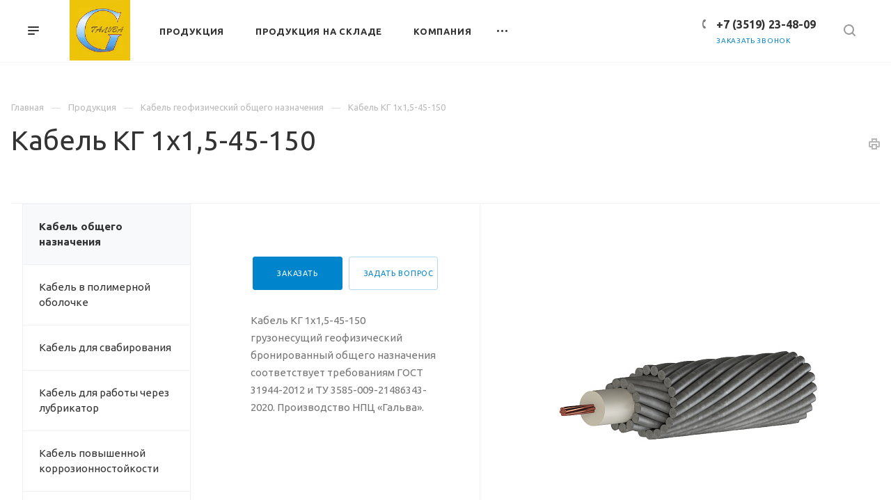

--- FILE ---
content_type: text/html; charset=UTF-8
request_url: https://www.galva-mgn.ru/production/kabel-obshchego-naznacheniya/kabel-kg-1kh1-5-45-150/
body_size: 21618
content:
<!DOCTYPE html>

<html xmlns="http://www.w3.org/1999/xhtml" xml:lang="ru" lang="ru" class="  ">
	<head><link rel="canonical" href="https://www.galva-mgn.ru/production/kabel-obshchego-naznacheniya/kabel-kg-1kh1-5-45-150/" />
						<title>Кабель КГ 1х1,5-45-150 - НПЦ Гальва</title>
		<meta name="viewport" content="initial-scale=1.0, width=device-width" />
		<meta name="HandheldFriendly" content="true" />
		<meta name="yes" content="yes" />
		<meta name="apple-mobile-web-app-status-bar-style" content="black" />
		<meta name="SKYPE_TOOLBAR" content="SKYPE_TOOLBAR_PARSER_COMPATIBLE" />
		<meta http-equiv="Content-Type" content="text/html; charset=UTF-8" />
<meta name="keywords" content="геофизический кабель, нпц гальва, продукция" />
<meta name="description" content="Кабель КГ 1х1,5-45-150 геофизический производства НПЦ Гальва. Заказать: 8 (3519) 23-48-09" />

<script data-skip-moving="true">(function(w, d, n) {var cl = "bx-core";var ht = d.documentElement;var htc = ht ? ht.className : undefined;if (htc === undefined || htc.indexOf(cl) !== -1){return;}var ua = n.userAgent;if (/(iPad;)|(iPhone;)/i.test(ua)){cl += " bx-ios";}else if (/Windows/i.test(ua)){cl += ' bx-win';}else if (/Macintosh/i.test(ua)){cl += " bx-mac";}else if (/Linux/i.test(ua) && !/Android/i.test(ua)){cl += " bx-linux";}else if (/Android/i.test(ua)){cl += " bx-android";}cl += (/(ipad|iphone|android|mobile|touch)/i.test(ua) ? " bx-touch" : " bx-no-touch");cl += w.devicePixelRatio && w.devicePixelRatio >= 2? " bx-retina": " bx-no-retina";if (/AppleWebKit/.test(ua)){cl += " bx-chrome";}else if (/Opera/.test(ua)){cl += " bx-opera";}else if (/Firefox/.test(ua)){cl += " bx-firefox";}ht.className = htc ? htc + " " + cl : cl;})(window, document, navigator);</script>


<link href="https://fonts.googleapis.com/css?family=Ubuntu:300italic,400italic,500italic,700italic,400,300,500,700subset=latin,cyrillic-ext"  rel="stylesheet" />
<link href="/bitrix/cache/css/s1/aspro-priority/page_a07489939e856380e4e08e2d08fbf93e/page_a07489939e856380e4e08e2d08fbf93e_v1.css?1762942284829"  rel="stylesheet" />
<link href="/bitrix/cache/css/s1/aspro-priority/template_4178d3cc55ba4763f6b780516f92b1a9/template_4178d3cc55ba4763f6b780516f92b1a9_v1.css?1762941017978771"  data-template-style="true" rel="stylesheet" />







<link rel="shortcut icon" href="/favicon.ico" type="image/x-icon" />
<link rel="apple-touch-icon" sizes="180x180" href="/upload/CPriority/095/s5clr35ap6rss1yyibbw4cli2q3ngjb0.png" />
<meta property="og:description" content="Кабель КГ 1х1,5-45-150 грузонесущий геофизический бронированный общего назначения соответствует требованиям ГОСТ 31944-2012 и ТУ 3585-009-21486343-2020. Производство НПЦ «Гальва»." />
<meta property="og:image" content="https://www.galva-mgn.ru/upload/iblock/d22/bug57j9x135uprjcq77gz9behd65522c.jpg" />
<link rel="image_src" href="https://www.galva-mgn.ru/upload/iblock/d22/bug57j9x135uprjcq77gz9behd65522c.jpg"  />
<meta property="og:title" content="Кабель КГ 1х1,5-45-150 - НПЦ Гальва" />
<meta property="og:type" content="website" />
<meta property="og:url" content="/production/kabel-obshchego-naznacheniya/kabel-kg-1kh1-5-45-150/" />



					<meta name="yandex-verification" content="a4d05e0d45c899c2" />
	<meta name="cmsmagazine" content="f283c12e4555a730a30f55d9fd9c08dc" />  
	<meta name="google-site-verification" content="mKnMvXWV-jgdLfeHRzxTivjTrHFPvlApWh8S1wtubvA" />
	</head>

		<body class="hide_menu_pagesite_s1 regionality_n mfixed_N mfixed_view_always compact_filter_catalog mheader-v1 footer-v5 fill_bg_ title-v1 with_phones wheader_v1 ">
		<div id="panel"></div>
		
								<!--'start_frame_cache_options-block'-->					<!--'end_frame_cache_options-block'-->				




		


				<div class="cd-modal-bg"></div>
		
<div class="mega_fixed_menu">
	<div class="maxwidth-theme">
		<svg class="svg svg-close" width="14" height="14" viewBox="0 0 14 14">
		  <path data-name="Rounded Rectangle 568 copy 16" d="M1009.4,953l5.32,5.315a0.987,0.987,0,0,1,0,1.4,1,1,0,0,1-1.41,0L1008,954.4l-5.32,5.315a0.991,0.991,0,0,1-1.4-1.4L1006.6,953l-5.32-5.315a0.991,0.991,0,0,1,1.4-1.4l5.32,5.315,5.31-5.315a1,1,0,0,1,1.41,0,0.987,0.987,0,0,1,0,1.4Z" transform="translate(-1001 -946)"></path>
		</svg>
		<i class="svg svg-close mask arrow"></i>
		<div class="logo">
			<a href="/"><img src="/upload/CPriority/de2/4t28xb2959krohlx23pf6iequnievhf8.jpg" alt="НПЦ Гальва" title="НПЦ Гальва" data-src="" /></a>		</div>
		<div class="row">
			<div class="col-md-9">
				<div class="left_block">
										
				<div class="search-wrapper">
				<div id="title-search_mega_menu">
					<form action="/search/" class="search">
						<div class="search-input-div">
							<input class="search-input" id="title-search-input_mega_menu" type="text" name="q" value="" placeholder="Поиск" autocomplete="off" />
						</div>
						<div class="search-button-div">
							<button class="btn btn-search" type="submit" name="s" value="Поиск"><i class="svg svg-search mask"></i></button>
						</div>
					</form>
				</div>
			</div>
											<!-- noindex -->
							<div class="menu-only">
		<nav class="mega-menu">
			<div class="table-menu">
				<div class="marker-nav"></div>
				<table>
					<tr>
											
														<td class="menu-item unvisible dropdown  ">
								<div class="wrap">
									<a class="dark-color dropdown-toggle" href="/production/">
										Продукция										<div class="line-wrapper"><span class="line"></span></div>
									</a>
																			<span class="tail"></span>
										<ul class="dropdown-menu">
																																			<li class=" active">
													<a href="/production/kabel-obshchego-naznacheniya/" title="Кабель общего назначения">Кабель общего назначения</a>
																									</li>
																																			<li class=" ">
													<a href="/production/kabel-v-polimernoy-obolochke/" title="Кабель в полимерной оболочке">Кабель в полимерной оболочке</a>
																									</li>
																																			<li class=" ">
													<a href="/production/kabel-dlya-svabirovaniya/" title="Кабель для свабирования">Кабель для свабирования</a>
																									</li>
																																			<li class=" ">
													<a href="/production/kabel-dlya-raboty-cherez-lubrikator/" title="Кабель для работы через лубрикатор">Кабель для работы через лубрикатор</a>
																									</li>
																																			<li class=" ">
													<a href="/production/kabel-povyshennoy-korrozionnostoykosti/" title="Кабель повышенной коррозионностойкости">Кабель повышенной коррозионностойкости</a>
																									</li>
																																			<li class=" ">
													<a href="/production/kabel-povyshennoy-zhestkosti/" title="Кабель повышенной жесткости">Кабель повышенной жесткости</a>
																									</li>
																																			<li class=" ">
													<a href="/production/kabel-s-opticheskim-kanalom-svyazi/" title="Кабель с оптическим каналом связи">Кабель с оптическим каналом связи</a>
																									</li>
																																			<li class=" ">
													<a href="/production/kabel-kalibrovannyy/" title="Кабель с межповивным заполнением">Кабель с межповивным заполнением</a>
																									</li>
																																			<li class=" ">
													<a href="/production/kabel-koaksialnyi/" title="Морской грузонесущий кабель-трос">Морской грузонесущий кабель-трос</a>
																									</li>
																																			<li class=" ">
													<a href="/production/provoda-dlya-polevykh-geofizicheskikh-rabot/" title="Провода для полевых геофизических работ">Провода для полевых геофизических работ</a>
																									</li>
																					</ul>
																	</div>
							</td>
											
														<td class="menu-item unvisible   ">
								<div class="wrap">
									<a class="dark-color " href="/sklad/">
										Продукция на складе										<div class="line-wrapper"><span class="line"></span></div>
									</a>
																	</div>
							</td>
											
														<td class="menu-item unvisible dropdown  ">
								<div class="wrap">
									<a class="dark-color dropdown-toggle" href="/company/">
										Компания										<div class="line-wrapper"><span class="line"></span></div>
									</a>
																			<span class="tail"></span>
										<ul class="dropdown-menu">
																																			<li class=" ">
													<a href="/company/index.php" title="О компании">О компании</a>
																									</li>
																																			<li class=" ">
													<a href="/company/requisites/" title="Реквизиты">Реквизиты</a>
																									</li>
																																			<li class=" ">
													<a href="/news/" title="Новости">Новости</a>
																									</li>
																					</ul>
																	</div>
							</td>
											
														<td class="menu-item unvisible   ">
								<div class="wrap">
									<a class="dark-color " href="/support/">
										Техническая поддержка										<div class="line-wrapper"><span class="line"></span></div>
									</a>
																	</div>
							</td>
											
														<td class="menu-item unvisible   ">
								<div class="wrap">
									<a class="dark-color " href="/contacts/">
										Контакты										<div class="line-wrapper"><span class="line"></span></div>
									</a>
																	</div>
							</td>
						
						<td class="dropdown js-dropdown nosave unvisible">
							<div class="wrap">
								<a class="dropdown-toggle more-items" href="#">
									<span>Ещё</span>
								</a>
								<span class="tail"></span>
								<ul class="dropdown-menu"></ul>
							</div>
						</td>

					</tr>
				</table>
			</div>						
		</nav>
	</div>
					<!-- /noindex -->
														</div>
			</div>
			<div class="col-md-3">
				<div class="right_block">
					<div class="top_block one_item">
						<div class="button"><span class="btn btn-default btn-lg animate-load" data-event="jqm" data-param-id="20" data-name="question">Задать вопрос</span></div>
												<div class="wrap_icon wrap_basket font_upper_md">
													</div>
					</div>
					<div class="contact_wrap">
						<div class="info">
																					<div class="phone blocks">
								<div class="">
											
		
				<div class="phone">
			<div class="wrap">
				<div>
					<svg class="svg svg-phone white sm" width="5" height="13" viewBox="0 0 5 13">
						<path class="cls-phone" d="M785.738,193.457a22.174,22.174,0,0,0,1.136,2.041,0.62,0.62,0,0,1-.144.869l-0.3.3a0.908,0.908,0,0,1-.805.33,4.014,4.014,0,0,1-1.491-.274c-1.2-.679-1.657-2.35-1.9-3.664a13.4,13.4,0,0,1,.024-5.081c0.255-1.316.73-2.991,1.935-3.685a4.025,4.025,0,0,1,1.493-.288,0.888,0.888,0,0,1,.8.322l0.3,0.3a0.634,0.634,0,0,1,.113.875c-0.454.8-.788,1.37-1.132,2.045-0.143.28-.266,0.258-0.557,0.214l-0.468-.072a0.532,0.532,0,0,0-.7.366,8.047,8.047,0,0,0-.023,4.909,0.521,0.521,0,0,0,.7.358l0.468-.075c0.291-.048.4-0.066,0.555,0.207h0Z" transform="translate(-782 -184)"/>
					</svg>
					<a href="tel:+73519234809">+7 (3519) 23-48-09</a>
				</div>
			</div>
					</div>
				

												</div>
																	<div class="callback_wrap">
										<span class="callback-block animate-load font_upper colored" data-event="jqm" data-param-id="21" data-name="callback">Заказать звонок</span>
									</div>
															</div>
							
		
							<div class="email blocks">
					<a href="mailto:galva@galva-mgn.ru"><span>galva@galva-mgn.ru</span></a>				</div>
			
		
								
		
							<div class="address blocks">
					Магнитогорск, ул.&nbsp;9&nbsp;мая, д.&nbsp;12, корпус&nbsp;1, кабинет&nbsp;1				</div>
			
		
							</div>
					</div>
					<div class="social-block">
						<div class="social-icons">
		<!-- noindex -->
	<ul>
																									</ul>
	<!-- /noindex -->
</div>					</div>
				</div>
			</div>
		</div>
	</div>
</div>
		<div class="header_wrap visible-lg visible-md title-v1">
			<header class="header-v1 canfixed  small-icons">
	<div class="logo_and_menu-row white">
		<div class="logo-row">
			<div class="header_container clearfix">
				<div class="row">
					<div class="menu-row">
					<div class="right-icons pull-right">
																		<div class="pull-right show-fixed">
							<div class="wrap_icon">
										<button class="top-btn inline-search-show">
			<svg class="svg svg-search" width="17" height="17" viewBox="0 0 17 17" aria-hidden="true">
  <path class="cls-1" d="M16.709,16.719a1,1,0,0,1-1.412,0l-3.256-3.287A7.475,7.475,0,1,1,15,7.5a7.433,7.433,0,0,1-1.549,4.518l3.258,3.289A1,1,0,0,1,16.709,16.719ZM7.5,2A5.5,5.5,0,1,0,13,7.5,5.5,5.5,0,0,0,7.5,2Z"></path>
</svg>			<span class="title"></span>
		</button>
									</div>
						</div>
													<div class="pull-right">
								<div class="region_phone">
																		
							<div class="wrap_icon inner-table-block ">
					<div class="phone-block">
						<div class="">		
		
				<div class="phone">
			<div class="wrap">
				<div>
					<svg class="svg svg-phone mask" width="5" height="13" viewBox="0 0 5 13">
						<path class="cls-phone" d="M785.738,193.457a22.174,22.174,0,0,0,1.136,2.041,0.62,0.62,0,0,1-.144.869l-0.3.3a0.908,0.908,0,0,1-.805.33,4.014,4.014,0,0,1-1.491-.274c-1.2-.679-1.657-2.35-1.9-3.664a13.4,13.4,0,0,1,.024-5.081c0.255-1.316.73-2.991,1.935-3.685a4.025,4.025,0,0,1,1.493-.288,0.888,0.888,0,0,1,.8.322l0.3,0.3a0.634,0.634,0,0,1,.113.875c-0.454.8-.788,1.37-1.132,2.045-0.143.28-.266,0.258-0.557,0.214l-0.468-.072a0.532,0.532,0,0,0-.7.366,8.047,8.047,0,0,0-.023,4.909,0.521,0.521,0,0,0,.7.358l0.468-.075c0.291-.048.4-0.066,0.555,0.207h0Z" transform="translate(-782 -184)"/>
					</svg>
					<a href="tel:+73519234809">+7 (3519) 23-48-09</a>
				</div>
			</div>
					</div>
				

				</div>													<div class="callback_wrap ">
								<span class="callback-block animate-load twosmallfont colored" data-event="jqm" data-param-id="21" data-name="callback">Заказать звонок</span>
							</div>
											</div>
				</div>
													</div>
							</div>
											</div>
					<div class="logo-block pull-left">
								<div class="burger pull-left">
			<svg class="svg svg-burger" width="16" height="12" viewBox="0 0 16 12">
  <path data-name="Rounded Rectangle 81 copy 4" class="cls-1" d="M872,958h-8a1,1,0,0,1-1-1h0a1,1,0,0,1,1-1h8a1,1,0,0,1,1,1h0A1,1,0,0,1,872,958Zm6-5H864a1,1,0,0,1,0-2h14A1,1,0,0,1,878,953Zm0-5H864a1,1,0,0,1,0-2h14A1,1,0,0,1,878,948Z" transform="translate(-863 -946)"></path>
</svg>			<svg class="svg svg-close" width="14" height="14" viewBox="0 0 14 14">
  <path data-name="Rounded Rectangle 568 copy 16" class="cls-1" d="M1009.4,953l5.32,5.315a0.987,0.987,0,0,1,0,1.4,1,1,0,0,1-1.41,0L1008,954.4l-5.32,5.315a0.991,0.991,0,0,1-1.4-1.4L1006.6,953l-5.32-5.315a0.991,0.991,0,0,1,1.4-1.4l5.32,5.315,5.31-5.315a1,1,0,0,1,1.41,0,0.987,0.987,0,0,1,0,1.4Z" transform="translate(-1001 -946)"></path>
</svg>		</div>
								<div class="logo">
							<a href="/"><img src="/upload/CPriority/de2/4t28xb2959krohlx23pf6iequnievhf8.jpg" alt="НПЦ Гальва" title="НПЦ Гальва" data-src="" /></a>						</div>
					</div>

					
	<div class="menu-only catalog_icons_Y icons_position_ view_type_BLOCK count_menu_full_count_4">
		<nav class="mega-menu sliced">
			<div class="table-menu">
				<div class="marker-nav"></div>
				<table>
					<tr>
																	
																												<td class="menu-item unvisible full_dropdown dropdown  ">
								<div class="wrap">
									<a class="font_xs dark-color dropdown-toggle" href="/production/">
										<span>Продукция</span>
									</a>
																			<span class="tail"></span>
										<ul class="dropdown-menu">
																																			<li class="item clearfix  active">
																																																								<div class="image wbg">
																<a href="/production/kabel-obshchego-naznacheniya/"><img src="/upload/resize_cache/iblock/46d/60_60_0/jembvjtt4kiis4tbe2z47bww49xqxh14.jpg" alt="Кабель общего назначения" title="Кабель общего назначения" /></a>
															</div>
																																								<div class="menu_body with_image">
														<a class="dark-color" href="/production/kabel-obshchego-naznacheniya/" title="Кабель общего назначения">Кабель общего назначения</a>
																											</div>
												</li>
																																			<li class="item clearfix  ">
																																																								<div class="image wbg">
																<a href="/production/kabel-v-polimernoy-obolochke/"><img src="/upload/resize_cache/iblock/74a/60_60_0/eo0vm5wmatmwemdw1e6zakztnswxm0nm.jpg" alt="Кабель в полимерной оболочке" title="Кабель в полимерной оболочке" /></a>
															</div>
																																								<div class="menu_body with_image">
														<a class="dark-color" href="/production/kabel-v-polimernoy-obolochke/" title="Кабель в полимерной оболочке">Кабель в полимерной оболочке</a>
																											</div>
												</li>
																																			<li class="item clearfix  ">
																																																								<div class="image wbg">
																<a href="/production/kabel-dlya-svabirovaniya/"><img src="/upload/resize_cache/iblock/715/60_60_0/kv302prl2jebxx6vlc3kik690m3w30z4.jpg" alt="Кабель для свабирования" title="Кабель для свабирования" /></a>
															</div>
																																								<div class="menu_body with_image">
														<a class="dark-color" href="/production/kabel-dlya-svabirovaniya/" title="Кабель для свабирования">Кабель для свабирования</a>
																											</div>
												</li>
																																			<li class="item clearfix  ">
																																																								<div class="image wbg">
																<a href="/production/kabel-dlya-raboty-cherez-lubrikator/"><img src="/upload/resize_cache/iblock/e92/60_60_0/7i3l5z5777s3okifr5zt725etqnno3b7.jpg" alt="Кабель для работы через лубрикатор" title="Кабель для работы через лубрикатор" /></a>
															</div>
																																								<div class="menu_body with_image">
														<a class="dark-color" href="/production/kabel-dlya-raboty-cherez-lubrikator/" title="Кабель для работы через лубрикатор">Кабель для работы через лубрикатор</a>
																											</div>
												</li>
																																			<li class="item clearfix  ">
																																																								<div class="image wbg">
																<a href="/production/kabel-povyshennoy-korrozionnostoykosti/"><img src="/upload/resize_cache/iblock/aee/60_60_0/4z192hi4tm30107xu3fmaa83buzuoloo.jpg" alt="Кабель повышенной коррозионностойкости" title="Кабель повышенной коррозионностойкости" /></a>
															</div>
																																								<div class="menu_body with_image">
														<a class="dark-color" href="/production/kabel-povyshennoy-korrozionnostoykosti/" title="Кабель повышенной коррозионностойкости">Кабель повышенной коррозионностойкости</a>
																											</div>
												</li>
																																			<li class="item clearfix  ">
																																																								<div class="image wbg">
																<a href="/production/kabel-povyshennoy-zhestkosti/"><img src="/upload/resize_cache/iblock/cf2/60_60_0/c8wungirhc6fnttwr7eo1512tzqqf67t.jpg" alt="Кабель повышенной жесткости" title="Кабель повышенной жесткости" /></a>
															</div>
																																								<div class="menu_body with_image">
														<a class="dark-color" href="/production/kabel-povyshennoy-zhestkosti/" title="Кабель повышенной жесткости">Кабель повышенной жесткости</a>
																											</div>
												</li>
																																			<li class="item clearfix  ">
																																																								<div class="image wbg">
																<a href="/production/kabel-s-opticheskim-kanalom-svyazi/"><img src="/upload/resize_cache/iblock/484/60_60_0/bngj6iqp7a87g5nj6yzekxs0e3yaw1w0.jpg" alt="Кабель с оптическим каналом связи" title="Кабель с оптическим каналом связи" /></a>
															</div>
																																								<div class="menu_body with_image">
														<a class="dark-color" href="/production/kabel-s-opticheskim-kanalom-svyazi/" title="Кабель с оптическим каналом связи">Кабель с оптическим каналом связи</a>
																											</div>
												</li>
																																			<li class="item clearfix  ">
																																																								<div class="image wbg">
																<a href="/production/kabel-kalibrovannyy/"><img src="/upload/resize_cache/iblock/df6/60_60_0/hpgnzcwjpv93qguoa8vlcev102fqnxk0.jpg" alt="Кабель с межповивным заполнением" title="Кабель с межповивным заполнением" /></a>
															</div>
																																								<div class="menu_body with_image">
														<a class="dark-color" href="/production/kabel-kalibrovannyy/" title="Кабель с межповивным заполнением">Кабель с межповивным заполнением</a>
																											</div>
												</li>
																																			<li class="item clearfix  ">
																																																								<div class="image wbg">
																<a href="/production/kabel-koaksialnyi/"><img src="/upload/resize_cache/iblock/2ac/60_60_0/mw1ocx5x7kvu8fl3fljfjzrva6kzj1zp.jpg" alt="Морской грузонесущий кабель-трос" title="Морской грузонесущий кабель-трос" /></a>
															</div>
																																								<div class="menu_body with_image">
														<a class="dark-color" href="/production/kabel-koaksialnyi/" title="Морской грузонесущий кабель-трос">Морской грузонесущий кабель-трос</a>
																											</div>
												</li>
																																			<li class="item clearfix  ">
																																																								<div class="image wbg">
																<a href="/production/provoda-dlya-polevykh-geofizicheskikh-rabot/"><img src="/upload/resize_cache/iblock/020/60_60_0/3470dhkpy2feome1ib7jhk2sxsb7ltgi.jpg" alt="Провода для полевых геофизических работ" title="Провода для полевых геофизических работ" /></a>
															</div>
																																								<div class="menu_body with_image">
														<a class="dark-color" href="/production/provoda-dlya-polevykh-geofizicheskikh-rabot/" title="Провода для полевых геофизических работ">Провода для полевых геофизических работ</a>
																											</div>
												</li>
																					</ul>
																	</div>
							</td>
																		
																												<td class="menu-item unvisible normal_dropdown   ">
								<div class="wrap">
									<a class="font_xs dark-color" href="/sklad/">
										<span>Продукция на складе</span>
									</a>
																	</div>
							</td>
																		
																												<td class="menu-item unvisible normal_dropdown dropdown  ">
								<div class="wrap">
									<a class="font_xs dark-color dropdown-toggle" href="/company/">
										<span>Компания</span>
									</a>
																			<span class="tail"></span>
										<ul class="dropdown-menu">
																																			<li class="item clearfix  ">
																																																																			<div class="menu_body">
														<a class="dark-color" href="/company/index.php" title="О компании">О компании</a>
																											</div>
												</li>
																																			<li class="item clearfix  ">
																																																																			<div class="menu_body">
														<a class="dark-color" href="/company/requisites/" title="Реквизиты">Реквизиты</a>
																											</div>
												</li>
																																			<li class="item clearfix  ">
																																																																			<div class="menu_body">
														<a class="dark-color" href="/news/" title="Новости">Новости</a>
																											</div>
												</li>
																					</ul>
																	</div>
							</td>
																		
																												<td class="menu-item unvisible normal_dropdown   ">
								<div class="wrap">
									<a class="font_xs dark-color" href="/support/">
										<span>Техническая поддержка</span>
									</a>
																	</div>
							</td>
																		
																												<td class="menu-item unvisible normal_dropdown    last_item">
								<div class="wrap">
									<a class="font_xs dark-color" href="/contacts/">
										<span>Контакты</span>
									</a>
																	</div>
							</td>
													
						<td class="dropdown normal_dropdown js-dropdown nosave unvisible">
							<div class="wrap">
								<a class="dropdown-toggle more-items" href="#"></a>
								<span class="tail"></span>
								<ul class="dropdown-menu"></ul>
							</div>
						</td>
					</tr>
				</table>
			</div>
		</nav>
	</div>


				</div>
			</div>
		</div>	</div>
	<div class="line-row visible-xs"></div>
</header>		</div>

		
					<div id="headerfixed">
				
<div class="maxwidth-theme">
	<div class="logo-row v2 fixed_row_1">
		<div class="row">
			<div class="logo-block col-md-2">
						<div class="burger pull-left">
			<svg class="svg svg-burger" width="16" height="12" viewBox="0 0 16 12">
  <path data-name="Rounded Rectangle 81 copy 4" class="cls-1" d="M872,958h-8a1,1,0,0,1-1-1h0a1,1,0,0,1,1-1h8a1,1,0,0,1,1,1h0A1,1,0,0,1,872,958Zm6-5H864a1,1,0,0,1,0-2h14A1,1,0,0,1,878,953Zm0-5H864a1,1,0,0,1,0-2h14A1,1,0,0,1,878,948Z" transform="translate(-863 -946)"></path>
</svg>			<svg class="svg svg-close" width="14" height="14" viewBox="0 0 14 14">
  <path data-name="Rounded Rectangle 568 copy 16" class="cls-1" d="M1009.4,953l5.32,5.315a0.987,0.987,0,0,1,0,1.4,1,1,0,0,1-1.41,0L1008,954.4l-5.32,5.315a0.991,0.991,0,0,1-1.4-1.4L1006.6,953l-5.32-5.315a0.991,0.991,0,0,1,1.4-1.4l5.32,5.315,5.31-5.315a1,1,0,0,1,1.41,0,0.987,0.987,0,0,1,0,1.4Z" transform="translate(-1001 -946)"></path>
</svg>		</div>
						<div class="logo">
					<a href="/"><img src="/upload/CPriority/de2/4t28xb2959krohlx23pf6iequnievhf8.jpg" alt="НПЦ Гальва" title="НПЦ Гальва" data-src="" /></a>				</div>
			</div>
			<div class="col-md-8 menu-block navs js-nav">
								<!-- noindex -->
					
	<div class="menu-only catalog_icons_Y icons_position_ view_type_BLOCK count_menu_full_count_4">
		<nav class="mega-menu sliced">
			<div class="table-menu">
				<div class="marker-nav"></div>
				<table>
					<tr>
																	
																												<td class="menu-item unvisible full_dropdown dropdown  ">
								<div class="wrap">
									<a class="font_xs dark-color dropdown-toggle" href="/production/">
										<span>Продукция</span>
									</a>
																			<span class="tail"></span>
										<ul class="dropdown-menu">
																																			<li class="item clearfix  active">
																																																								<div class="image wbg">
																<a href="/production/kabel-obshchego-naznacheniya/"><img src="/upload/resize_cache/iblock/46d/60_60_0/jembvjtt4kiis4tbe2z47bww49xqxh14.jpg" alt="Кабель общего назначения" title="Кабель общего назначения" /></a>
															</div>
																																								<div class="menu_body with_image">
														<a class="dark-color" href="/production/kabel-obshchego-naznacheniya/" title="Кабель общего назначения">Кабель общего назначения</a>
																											</div>
												</li>
																																			<li class="item clearfix  ">
																																																								<div class="image wbg">
																<a href="/production/kabel-v-polimernoy-obolochke/"><img src="/upload/resize_cache/iblock/74a/60_60_0/eo0vm5wmatmwemdw1e6zakztnswxm0nm.jpg" alt="Кабель в полимерной оболочке" title="Кабель в полимерной оболочке" /></a>
															</div>
																																								<div class="menu_body with_image">
														<a class="dark-color" href="/production/kabel-v-polimernoy-obolochke/" title="Кабель в полимерной оболочке">Кабель в полимерной оболочке</a>
																											</div>
												</li>
																																			<li class="item clearfix  ">
																																																								<div class="image wbg">
																<a href="/production/kabel-dlya-svabirovaniya/"><img src="/upload/resize_cache/iblock/715/60_60_0/kv302prl2jebxx6vlc3kik690m3w30z4.jpg" alt="Кабель для свабирования" title="Кабель для свабирования" /></a>
															</div>
																																								<div class="menu_body with_image">
														<a class="dark-color" href="/production/kabel-dlya-svabirovaniya/" title="Кабель для свабирования">Кабель для свабирования</a>
																											</div>
												</li>
																																			<li class="item clearfix  ">
																																																								<div class="image wbg">
																<a href="/production/kabel-dlya-raboty-cherez-lubrikator/"><img src="/upload/resize_cache/iblock/e92/60_60_0/7i3l5z5777s3okifr5zt725etqnno3b7.jpg" alt="Кабель для работы через лубрикатор" title="Кабель для работы через лубрикатор" /></a>
															</div>
																																								<div class="menu_body with_image">
														<a class="dark-color" href="/production/kabel-dlya-raboty-cherez-lubrikator/" title="Кабель для работы через лубрикатор">Кабель для работы через лубрикатор</a>
																											</div>
												</li>
																																			<li class="item clearfix  ">
																																																								<div class="image wbg">
																<a href="/production/kabel-povyshennoy-korrozionnostoykosti/"><img src="/upload/resize_cache/iblock/aee/60_60_0/4z192hi4tm30107xu3fmaa83buzuoloo.jpg" alt="Кабель повышенной коррозионностойкости" title="Кабель повышенной коррозионностойкости" /></a>
															</div>
																																								<div class="menu_body with_image">
														<a class="dark-color" href="/production/kabel-povyshennoy-korrozionnostoykosti/" title="Кабель повышенной коррозионностойкости">Кабель повышенной коррозионностойкости</a>
																											</div>
												</li>
																																			<li class="item clearfix  ">
																																																								<div class="image wbg">
																<a href="/production/kabel-povyshennoy-zhestkosti/"><img src="/upload/resize_cache/iblock/cf2/60_60_0/c8wungirhc6fnttwr7eo1512tzqqf67t.jpg" alt="Кабель повышенной жесткости" title="Кабель повышенной жесткости" /></a>
															</div>
																																								<div class="menu_body with_image">
														<a class="dark-color" href="/production/kabel-povyshennoy-zhestkosti/" title="Кабель повышенной жесткости">Кабель повышенной жесткости</a>
																											</div>
												</li>
																																			<li class="item clearfix  ">
																																																								<div class="image wbg">
																<a href="/production/kabel-s-opticheskim-kanalom-svyazi/"><img src="/upload/resize_cache/iblock/484/60_60_0/bngj6iqp7a87g5nj6yzekxs0e3yaw1w0.jpg" alt="Кабель с оптическим каналом связи" title="Кабель с оптическим каналом связи" /></a>
															</div>
																																								<div class="menu_body with_image">
														<a class="dark-color" href="/production/kabel-s-opticheskim-kanalom-svyazi/" title="Кабель с оптическим каналом связи">Кабель с оптическим каналом связи</a>
																											</div>
												</li>
																																			<li class="item clearfix  ">
																																																								<div class="image wbg">
																<a href="/production/kabel-kalibrovannyy/"><img src="/upload/resize_cache/iblock/df6/60_60_0/hpgnzcwjpv93qguoa8vlcev102fqnxk0.jpg" alt="Кабель с межповивным заполнением" title="Кабель с межповивным заполнением" /></a>
															</div>
																																								<div class="menu_body with_image">
														<a class="dark-color" href="/production/kabel-kalibrovannyy/" title="Кабель с межповивным заполнением">Кабель с межповивным заполнением</a>
																											</div>
												</li>
																																			<li class="item clearfix  ">
																																																								<div class="image wbg">
																<a href="/production/kabel-koaksialnyi/"><img src="/upload/resize_cache/iblock/2ac/60_60_0/mw1ocx5x7kvu8fl3fljfjzrva6kzj1zp.jpg" alt="Морской грузонесущий кабель-трос" title="Морской грузонесущий кабель-трос" /></a>
															</div>
																																								<div class="menu_body with_image">
														<a class="dark-color" href="/production/kabel-koaksialnyi/" title="Морской грузонесущий кабель-трос">Морской грузонесущий кабель-трос</a>
																											</div>
												</li>
																																			<li class="item clearfix  ">
																																																								<div class="image wbg">
																<a href="/production/provoda-dlya-polevykh-geofizicheskikh-rabot/"><img src="/upload/resize_cache/iblock/020/60_60_0/3470dhkpy2feome1ib7jhk2sxsb7ltgi.jpg" alt="Провода для полевых геофизических работ" title="Провода для полевых геофизических работ" /></a>
															</div>
																																								<div class="menu_body with_image">
														<a class="dark-color" href="/production/provoda-dlya-polevykh-geofizicheskikh-rabot/" title="Провода для полевых геофизических работ">Провода для полевых геофизических работ</a>
																											</div>
												</li>
																					</ul>
																	</div>
							</td>
																		
																												<td class="menu-item unvisible normal_dropdown   ">
								<div class="wrap">
									<a class="font_xs dark-color" href="/sklad/">
										<span>Продукция на складе</span>
									</a>
																	</div>
							</td>
																		
																												<td class="menu-item unvisible normal_dropdown dropdown  ">
								<div class="wrap">
									<a class="font_xs dark-color dropdown-toggle" href="/company/">
										<span>Компания</span>
									</a>
																			<span class="tail"></span>
										<ul class="dropdown-menu">
																																			<li class="item clearfix  ">
																																																																			<div class="menu_body">
														<a class="dark-color" href="/company/index.php" title="О компании">О компании</a>
																											</div>
												</li>
																																			<li class="item clearfix  ">
																																																																			<div class="menu_body">
														<a class="dark-color" href="/company/requisites/" title="Реквизиты">Реквизиты</a>
																											</div>
												</li>
																																			<li class="item clearfix  ">
																																																																			<div class="menu_body">
														<a class="dark-color" href="/news/" title="Новости">Новости</a>
																											</div>
												</li>
																					</ul>
																	</div>
							</td>
																		
																												<td class="menu-item unvisible normal_dropdown   ">
								<div class="wrap">
									<a class="font_xs dark-color" href="/support/">
										<span>Техническая поддержка</span>
									</a>
																	</div>
							</td>
																		
																												<td class="menu-item unvisible normal_dropdown    last_item">
								<div class="wrap">
									<a class="font_xs dark-color" href="/contacts/">
										<span>Контакты</span>
									</a>
																	</div>
							</td>
													
						<td class="dropdown normal_dropdown js-dropdown nosave unvisible">
							<div class="wrap">
								<a class="dropdown-toggle more-items" href="#"></a>
								<span class="tail"></span>
								<ul class="dropdown-menu"></ul>
							</div>
						</td>
					</tr>
				</table>
			</div>
		</nav>
	</div>


				<!-- /noindex -->
											</div>
			<div class="right_wrap col-md-2 pull-right">
				<div class="right-icons">
															<div class="pull-right">
						<div class="wrap_icon">
									<button class="top-btn inline-search-show">
			<svg class="svg svg-search" width="17" height="17" viewBox="0 0 17 17" aria-hidden="true">
  <path class="cls-1" d="M16.709,16.719a1,1,0,0,1-1.412,0l-3.256-3.287A7.475,7.475,0,1,1,15,7.5a7.433,7.433,0,0,1-1.549,4.518l3.258,3.289A1,1,0,0,1,16.709,16.719ZM7.5,2A5.5,5.5,0,1,0,13,7.5,5.5,5.5,0,0,0,7.5,2Z"></path>
</svg>			<span class="title"></span>
		</button>
								</div>
					</div>
				</div>
			</div>
		</div>
	</div>
</div>			</div>
		
		<div id="mobileheader" class="visible-xs visible-sm">
			
<div class="mobileheader-v1">
			<div class="burger pull-left">
			<svg class="svg svg-burger" width="16" height="12" viewBox="0 0 16 12">
  <path data-name="Rounded Rectangle 81 copy 4" class="cls-1" d="M872,958h-8a1,1,0,0,1-1-1h0a1,1,0,0,1,1-1h8a1,1,0,0,1,1,1h0A1,1,0,0,1,872,958Zm6-5H864a1,1,0,0,1,0-2h14A1,1,0,0,1,878,953Zm0-5H864a1,1,0,0,1,0-2h14A1,1,0,0,1,878,948Z" transform="translate(-863 -946)"></path>
</svg>			<svg class="svg svg-close" width="14" height="14" viewBox="0 0 14 14">
  <path data-name="Rounded Rectangle 568 copy 16" class="cls-1" d="M1009.4,953l5.32,5.315a0.987,0.987,0,0,1,0,1.4,1,1,0,0,1-1.41,0L1008,954.4l-5.32,5.315a0.991,0.991,0,0,1-1.4-1.4L1006.6,953l-5.32-5.315a0.991,0.991,0,0,1,1.4-1.4l5.32,5.315,5.31-5.315a1,1,0,0,1,1.41,0,0.987,0.987,0,0,1,0,1.4Z" transform="translate(-1001 -946)"></path>
</svg>		</div>
			<div class="logo-block pull-left">
		<div class="logo">
			<a href="/"><img src="/upload/CPriority/de2/4t28xb2959krohlx23pf6iequnievhf8.jpg" alt="НПЦ Гальва" title="НПЦ Гальва" data-src="" /></a>		</div>
	</div>
	<div class="right-icons pull-right">
		<div class="pull-right">
			<div class="wrap_icon wrap_basket">
							</div>
		</div>
	
		<div class="pull-right">
			<div class="wrap_icon">
						<button class="top-btn inline-search-show">
			<svg class="svg svg-search" width="17" height="17" viewBox="0 0 17 17" aria-hidden="true">
  <path class="cls-1" d="M16.709,16.719a1,1,0,0,1-1.412,0l-3.256-3.287A7.475,7.475,0,1,1,15,7.5a7.433,7.433,0,0,1-1.549,4.518l3.258,3.289A1,1,0,0,1,16.709,16.719ZM7.5,2A5.5,5.5,0,1,0,13,7.5,5.5,5.5,0,0,0,7.5,2Z"></path>
</svg>			<span class="title"></span>
		</button>
					</div>
		</div>	

		<div class="pull-right">
			<div class="wrap_icon wrap_phones">
												<a href="tel:+73519234809">
				<svg width="15" height="20" viewBox="0 0 15 20" fill="none" xmlns="http://www.w3.org/2000/svg">
<path fill-rule="evenodd" clip-rule="evenodd" d="M10.3667 12.4115C11.2093 13.0657 12.0844 13.6747 12.9883 14.2359C13.0877 14.2876 13.1764 14.3587 13.2493 14.4451C13.3221 14.5314 13.3776 14.6313 13.4126 14.7388C13.4476 14.8464 13.4613 14.9594 13.453 15.0713C13.4446 15.1832 13.4144 15.2918 13.364 15.3906L13.1931 15.9412C13.1531 16.1434 13.0634 16.3308 12.9324 16.4862C12.8013 16.6416 12.6331 16.7599 12.4433 16.8303C11.8341 17.1467 11.1683 17.3407 10.4818 17.4017C8.63761 17.2874 7.04597 15.511 5.94032 14.0416C4.50305 12.1752 3.43407 10.0479 2.79428 7.78094C2.27107 6.00991 1.79898 3.65938 2.79911 2.08043C3.25028 1.55761 3.79665 1.1288 4.40941 0.816634C4.5762 0.702337 4.77008 0.634175 4.97244 0.618684C5.1748 0.603193 5.37895 0.64087 5.56535 0.728131L6.1107 0.915363C6.32667 0.966667 6.51707 1.09974 6.64289 1.28724C6.76872 1.47474 6.82039 1.70243 6.78726 1.92358C6.73724 3.18598 6.69891 4.08681 6.71416 5.12281C6.70979 5.55799 6.55275 5.60365 6.17912 5.72516C5.93484 5.80579 5.76658 5.85866 5.57317 5.92122C5.47396 5.93229 5.37857 5.96435 5.29314 6.01534C5.2077 6.06632 5.13411 6.13509 5.07698 6.21732C5.01985 6.29955 4.98049 6.3934 4.96137 6.4929C4.94225 6.5924 4.94382 6.69534 4.96595 6.7952C5.16314 7.92443 5.52257 9.02182 6.03263 10.0518C6.54994 11.0758 7.21506 12.0178 8.00531 12.8456C8.07097 12.9226 8.15163 12.9849 8.24202 13.0283C8.33241 13.0717 8.43039 13.0952 8.52943 13.0972C8.62846 13.0992 8.72637 13.0796 8.81643 13.0399C8.90648 13.0001 8.9866 12.9412 9.05165 12.8668L9.56601 12.4899C9.88287 12.2564 10.0142 12.1604 10.3636 12.4053L10.3667 12.4115Z" fill="#333333"/>
</svg>
			</a>
							</div>
		</div>	
	</div>
</div>			<div id="mobilemenu" class="leftside LIGHT">
				
<div class="mobilemenu-v1 scroller menu_open_v_1">
	<div class="wrap">
		<div class="wrapper_rel">
							<svg class="svg svg-close" width="14" height="14" viewBox="0 0 14 14">
  <path data-name="Rounded Rectangle 568 copy 16" class="cls-1" d="M1009.4,953l5.32,5.315a0.987,0.987,0,0,1,0,1.4,1,1,0,0,1-1.41,0L1008,954.4l-5.32,5.315a0.991,0.991,0,0,1-1.4-1.4L1006.6,953l-5.32-5.315a0.991,0.991,0,0,1,1.4-1.4l5.32,5.315,5.31-5.315a1,1,0,0,1,1.41,0,0.987,0.987,0,0,1,0,1.4Z" transform="translate(-1001 -946)"></path>
</svg>								<div class="logo-wrapper">
					<div class="logo">
						<a href="/"><img src="/upload/CPriority/de2/4t28xb2959krohlx23pf6iequnievhf8.jpg" alt="НПЦ Гальва" title="НПЦ Гальва" data-src="" /></a>					</div>
				</div>
			
									<!-- noindex -->
			
				<div class="menu top">
		<ul class="top">
															<li class="selected">
					<a class="dark-color parent" href="/production/" title="Продукция">
						<span>Продукция</span>
													<span class="arrow">
								<svg class="svg svg_triangle_right" width="3" height="5" viewBox="0 0 3 5">
								  <path data-name="Rectangle 323 copy 9" class="cls-1" d="M960,958v-5l3,2.514Z" transform="translate(-960 -953)"/>
								</svg>
							</span>
											</a>
											<ul class="dropdown">
															<li>
									<svg class="svg svg-close" width="14" height="14" viewBox="0 0 14 14">
  <path data-name="Rounded Rectangle 568 copy 16" class="cls-1" d="M1009.4,953l5.32,5.315a0.987,0.987,0,0,1,0,1.4,1,1,0,0,1-1.41,0L1008,954.4l-5.32,5.315a0.991,0.991,0,0,1-1.4-1.4L1006.6,953l-5.32-5.315a0.991,0.991,0,0,1,1.4-1.4l5.32,5.315,5.31-5.315a1,1,0,0,1,1.41,0,0.987,0.987,0,0,1,0,1.4Z" transform="translate(-1001 -946)"></path>
</svg>								</li>
													
							<li class="menu_back">
							<a href="" class="dark-color" rel="nofollow">
								<svg class="svg svg-back" width="16" height="12" viewBox="0 0 16 12">
	<path data-name="Rounded Rectangle 804" d="M998,953H986.4l3.313,3.286a1,1,0,0,1,0,1.414,0.99,0.99,0,0,1-1.407,0l-5.034-4.993a1,1,0,0,1,0-1.414l5.034-5.024a0.992,0.992,0,0,1,1.407,0,1.006,1.006,0,0,1,0,1.415L986.384,951H998A1,1,0,0,1,998,953Z" transform="translate(-983 -946)"></path>
</svg>								Назад								</a>
							</li>
							<li class="menu_title"><a class="dark-color" href="/production/">Продукция</a></li>
																						
																								<li class="selected">
									<a class="dark-color" href="/production/kabel-obshchego-naznacheniya/" title="Кабель общего назначения">
										<span>Кабель общего назначения</span>
																			</a>
																	</li>
																						
																								<li>
									<a class="dark-color" href="/production/kabel-v-polimernoy-obolochke/" title="Кабель в полимерной оболочке">
										<span>Кабель в полимерной оболочке</span>
																			</a>
																	</li>
																						
																								<li>
									<a class="dark-color" href="/production/kabel-dlya-svabirovaniya/" title="Кабель для свабирования">
										<span>Кабель для свабирования</span>
																			</a>
																	</li>
																						
																								<li>
									<a class="dark-color" href="/production/kabel-dlya-raboty-cherez-lubrikator/" title="Кабель для работы через лубрикатор">
										<span>Кабель для работы через лубрикатор</span>
																			</a>
																	</li>
																						
																								<li>
									<a class="dark-color" href="/production/kabel-povyshennoy-korrozionnostoykosti/" title="Кабель повышенной коррозионностойкости">
										<span>Кабель повышенной коррозионностойкости</span>
																			</a>
																	</li>
																						
																								<li>
									<a class="dark-color" href="/production/kabel-povyshennoy-zhestkosti/" title="Кабель повышенной жесткости">
										<span>Кабель повышенной жесткости</span>
																			</a>
																	</li>
																						
																								<li>
									<a class="dark-color" href="/production/kabel-s-opticheskim-kanalom-svyazi/" title="Кабель с оптическим каналом связи">
										<span>Кабель с оптическим каналом связи</span>
																			</a>
																	</li>
																						
																								<li>
									<a class="dark-color" href="/production/kabel-kalibrovannyy/" title="Кабель с межповивным заполнением">
										<span>Кабель с межповивным заполнением</span>
																			</a>
																	</li>
																						
																								<li>
									<a class="dark-color" href="/production/kabel-koaksialnyi/" title="Морской грузонесущий кабель-трос">
										<span>Морской грузонесущий кабель-трос</span>
																			</a>
																	</li>
																						
																								<li>
									<a class="dark-color" href="/production/provoda-dlya-polevykh-geofizicheskikh-rabot/" title="Провода для полевых геофизических работ">
										<span>Провода для полевых геофизических работ</span>
																			</a>
																	</li>
													</ul>
									</li>
															<li>
					<a class="dark-color" href="/sklad/" title="Продукция на складе">
						<span>Продукция на складе</span>
											</a>
									</li>
															<li>
					<a class="dark-color parent" href="/company/" title="Компания">
						<span>Компания</span>
													<span class="arrow">
								<svg class="svg svg_triangle_right" width="3" height="5" viewBox="0 0 3 5">
								  <path data-name="Rectangle 323 copy 9" class="cls-1" d="M960,958v-5l3,2.514Z" transform="translate(-960 -953)"/>
								</svg>
							</span>
											</a>
											<ul class="dropdown">
															<li>
									<svg class="svg svg-close" width="14" height="14" viewBox="0 0 14 14">
  <path data-name="Rounded Rectangle 568 copy 16" class="cls-1" d="M1009.4,953l5.32,5.315a0.987,0.987,0,0,1,0,1.4,1,1,0,0,1-1.41,0L1008,954.4l-5.32,5.315a0.991,0.991,0,0,1-1.4-1.4L1006.6,953l-5.32-5.315a0.991,0.991,0,0,1,1.4-1.4l5.32,5.315,5.31-5.315a1,1,0,0,1,1.41,0,0.987,0.987,0,0,1,0,1.4Z" transform="translate(-1001 -946)"></path>
</svg>								</li>
													
							<li class="menu_back">
							<a href="" class="dark-color" rel="nofollow">
								<svg class="svg svg-back" width="16" height="12" viewBox="0 0 16 12">
	<path data-name="Rounded Rectangle 804" d="M998,953H986.4l3.313,3.286a1,1,0,0,1,0,1.414,0.99,0.99,0,0,1-1.407,0l-5.034-4.993a1,1,0,0,1,0-1.414l5.034-5.024a0.992,0.992,0,0,1,1.407,0,1.006,1.006,0,0,1,0,1.415L986.384,951H998A1,1,0,0,1,998,953Z" transform="translate(-983 -946)"></path>
</svg>								Назад								</a>
							</li>
							<li class="menu_title"><a class="dark-color" href="/company/">Компания</a></li>
																						
																								<li>
									<a class="dark-color" href="/company/index.php" title="О компании">
										<span>О компании</span>
																			</a>
																	</li>
																						
																								<li>
									<a class="dark-color" href="/company/requisites/" title="Реквизиты">
										<span>Реквизиты</span>
																			</a>
																	</li>
																						
																								<li>
									<a class="dark-color" href="/news/" title="Новости">
										<span>Новости</span>
																			</a>
																	</li>
													</ul>
									</li>
															<li>
					<a class="dark-color" href="/support/" title="Техническая поддержка">
						<span>Техническая поддержка</span>
											</a>
									</li>
															<li>
					<a class="dark-color" href="/contacts/" title="Контакты">
						<span>Контакты</span>
											</a>
									</li>
					</ul>
	</div>
			<!-- /noindex -->
									<div class="actions ">
							</div>
					<div class="contacts">

							
				
				<div class="phones">
					<ul>
						<li>
							<a href="tel:+73519234809" class="dark-color">
								<i class="svg svg-phone"></i>
								<span>+7 (3519) 23-48-09</span>
															</a>
													</li>
					</ul>
				</div>

				
			
			
							<div class="email">
					<i class="svg svg-email"></i>
					<a href="mailto:galva@galva-mgn.ru"><span>galva@galva-mgn.ru</span></a>				</div>
			
							<div class="address">
					<i class="svg svg-address"></i>
					Магнитогорск, ул.&nbsp;9&nbsp;мая, д.&nbsp;12, корпус&nbsp;1, кабинет&nbsp;1				</div>
			
			
		</div>
					<div class="social-block">
				<div class="social-icons">
		<!-- noindex -->
	<ul>
																									</ul>
	<!-- /noindex -->
</div>			</div>
		</div>
	</div>
</div>			</div>
		</div>

		

		<div class="body  hover_">
			<div class="body_media"></div>

			<div role="main" class="main banner-">
				
																<!--title_content-->
						
<section class="page-top maxwidth-theme ">	
	<div class="row">
		<div class="col-md-12">
			<ul class="breadcrumb" id="navigation" itemscope itemtype="http://schema.org/BreadcrumbList"><li itemprop="itemListElement" itemscope itemtype="http://schema.org/ListItem" id="bx_breadcrumb_0"><a href="/" title="Главная" itemprop="item"><span itemprop="name">Главная</span></a><meta itemprop="position" content="1" /></li><li itemprop="itemListElement" itemscope itemtype="http://schema.org/ListItem" id="bx_breadcrumb_1"><a href="/production/" title="Продукция" itemprop="item"><span itemprop="name">Продукция</span></a><meta itemprop="position" content="2" /></li><li itemprop="itemListElement" itemscope itemtype="http://schema.org/ListItem" id="bx_breadcrumb_2"><a href="/production/kabel-obshchego-naznacheniya/" title="Кабель геофизический общего назначения" itemprop="item"><span itemprop="name">Кабель геофизический общего назначения</span></a><meta itemprop="position" content="3" /></li><li itemprop="itemListElement" itemscope itemtype="http://schema.org/ListItem" id="bx_breadcrumb_3" class="active"><link href="#bx_breadcrumb_3" itemprop="item" /><span><span itemprop="name">Кабель КГ 1х1,5-45-150</span></span><meta itemprop="position" content="4" /></li></ul>			<div class="page-top-main">
				<h1 id="pagetitle">Кабель КГ 1х1,5-45-150</h1>
			</div>
		</div>
	</div>
</section>						<!--end-title_content-->
					
									
				<div class="container ">
																		<div class="maxwidth-theme">
														<div class="row">
																								<div class="col-md-12 col-sm-12 col-xs-12 content-md">
																																							<div class="maxwidth-theme">
			</div>
	<div class="catalog detail fixed_wrapper" itemscope itemtype="http://schema.org/Product">
		
		
						<div class="col-md-3 col-sm-3 hidden-xs hidden-sm left-menu-md">
    	<aside class="sidebar">
				<ul class="nav nav-list side-menu">
																			<li class="item active opened ">
					<a  href="/production/kabel-obshchego-naznacheniya/">Кабель общего назначения</a>
													</li>
															<li class="item ">
					<a  href="/production/kabel-v-polimernoy-obolochke/">Кабель в полимерной оболочке</a>
													</li>
															<li class="item ">
					<a  href="/production/kabel-dlya-svabirovaniya/">Кабель для свабирования</a>
													</li>
															<li class="item ">
					<a  href="/production/kabel-dlya-raboty-cherez-lubrikator/">Кабель для работы через лубрикатор</a>
													</li>
															<li class="item ">
					<a  href="/production/kabel-povyshennoy-korrozionnostoykosti/">Кабель повышенной коррозионностойкости</a>
													</li>
															<li class="item ">
					<a  href="/production/kabel-povyshennoy-zhestkosti/">Кабель повышенной жесткости</a>
													</li>
															<li class="item ">
					<a  href="/production/kabel-s-opticheskim-kanalom-svyazi/">Кабель с оптическим каналом связи</a>
													</li>
															<li class="item ">
					<a  href="/production/kabel-kalibrovannyy/">Кабель с межповивным заполнением</a>
													</li>
															<li class="item ">
					<a  href="/production/kabel-koaksialnyi/">Морской грузонесущий кабель-трос</a>
													</li>
															<li class="item ">
					<a  href="/production/provoda-dlya-polevykh-geofizicheskikh-rabot/">Провода для полевых геофизических работ</a>
													</li>
					</ul>
	</aside>
<div class="sidearea">
						<div class="side_forms">
						<div class="button font_upper_md callback_icon">
				<span class="dark-color animate-load border shadow" title="Заказать звонок" data-event="jqm" data-param-id="21" data-name="callback">
					<span>
													<svg width="18" height="18" viewBox="0 0 18 18">
	<path data-name="Shape 915 copy 16" class="cls-1" d="M1675.69,597.707l-4.3,4.291H1674a1,1,0,0,1,0,2h-5a1,1,0,0,1-1-1v-5a1,1,0,0,1,2,0v2.543l4.26-4.26A1.01,1.01,0,0,1,1675.69,597.707Zm-8.11,16.264a8.9,8.9,0,0,1-4.36-2.409c-0.35-.367-0.8-0.727-1.21-1.156h0l-0.64-.686h0c-0.4-.435-0.74-0.92-1.09-1.287a9.933,9.933,0,0,1-2.25-4.649,5.628,5.628,0,0,1,1.67-4.627c1.95-1.926,3.6-1.073,4.56-.065a5.46,5.46,0,0,1,1.71,3.785c-0.03,1.845-1.18,2.391-.96,2.584,0.08,0.071.23,0.244,0.4,0.427l0.64,0.685a5.412,5.412,0,0,1,.4.43c0.19,0.236.7-1,2.43-1.025a3.56,3.56,0,0,1,3.09,1.342,3.332,3.332,0,0,1-.06,4.865A4.921,4.921,0,0,1,1667.58,613.971Zm3.33-4.872a2.043,2.043,0,0,0-1.69-1.105,2.271,2.271,0,0,0-2.39.891c-0.66.713-1.25-.121-2.12-1.034l-0.65-.686c-0.85-.935-1.63-1.561-0.97-2.264a2.436,2.436,0,0,0,.94-2.393,4.038,4.038,0,0,0-1.44-2.463,1.665,1.665,0,0,0-1.79.47,3.94,3.94,0,0,0-.8,2.894,7.779,7.779,0,0,0,1.52,3.62c0.23,0.263.63,0.8,1.13,1.32l0.65,0.686c0.49,0.533.99,0.966,1.23,1.206a7.023,7.023,0,0,0,3.4,1.741,3.056,3.056,0,0,0,2.54-.972A1.955,1.955,0,0,0,1670.91,609.1Z" transform="translate(-1658 -596)"/>
</svg>						
						Заказать звонок					</span>
				</span>
			</div>
								<div class="button font_upper_md question_icon">
				<span class="dark-color animate-load border shadow" title="Написать сообщение" data-event="jqm" data-param-id="20" data-name="question">
					<span>
													<svg width="19" height="14" viewBox="0 0 19 14">
	<path class="cls-1" d="M1695,612h-15a2,2,0,0,1-2-2V600a2,2,0,0,1,2-2h15a2,2,0,0,1,2,2v10A2,2,0,0,1,1695,612Zm-13.88-2h12.75l-3.12-2.929,1.62-1.134L1695,608.3v-6.2l-7,4.9h-1l-7-4.9v6.2l2.62-2.363,1.62,1.128Zm13.46-10h-14.16l7.07,5Z" transform="translate(-1678 -598)"/>
</svg>						
						Написать сообщение					</span>
				</span>
			</div>
											<div class="button font_upper_md map_icon">
				<span class="dark-color animate-load border shadow" title="Ближайший офис" data-event="jqm" data-param-id="map" data-name="map" data-param-type="map" data-iblock_id="29" data-map_button="Y">
					<span>
													<svg width="17" height="22" viewBox="0 0 17 22">
	<path class="cls-1" d="M1755.96,608.018l0.01,0.012c-5.72,6.178-5.97,7.97-5.97,7.97h-1c-0.55-1.678-4.09-5.867-5.47-7.453A8.5,8.5,0,1,1,1755.96,608.018ZM1749.5,596a6.5,6.5,0,0,0-6.5,6.5,6.418,6.418,0,0,0,1.02,3.464L1744,606c0.08,0.065,1.11,1.545,3.06,3.754a15.174,15.174,0,0,1,2.35,3.246h0.15a13.294,13.294,0,0,1,2.41-3.25A32.028,32.028,0,0,0,1755,606l-0.02-.036A6.418,6.418,0,0,0,1756,602.5,6.5,6.5,0,0,0,1749.5,596Zm0,11a4.5,4.5,0,1,1,4.5-4.5A4.5,4.5,0,0,1,1749.5,607Zm0-7a2.5,2.5,0,1,0,2.5,2.5A2.5,2.5,0,0,0,1749.5,600Z" transform="translate(-1741 -594)"/>
</svg>						
						Ближайший офис					</span>
				</span>
			</div>
				</div>
	</div></div>
<div class="col-md-9 col-sm-12 col-xs-12 content-md">

<div class="item_wrap " data-id="230">
			<meta itemprop="name" content="Кабель КГ 1х1,5-45-150" />
	<meta itemprop="sku" content="230" />
		<div class="head">
		<div class="maxwidth-theme">
			<div class="row">
				<div class="item col-md-4 col-sm-6 image_left">
					<div class="info wpadding" itemprop="offers" itemscope itemtype="http://schema.org/Offer">						
						<link itemprop="url" href="/production/kabel-obshchego-naznacheniya/kabel-kg-1kh1-5-45-150/"/> 
						<meta itemprop="priceValidUntil" content="2100-01-01" />
						<!--'start_frame_cache_info'-->												<div class="bottom-wrapper">
																																												<div class="wrapper-block-btn order">
																			<div class="wrapper">
											<span class="btn btn-default animate-load" data-event="jqm" data-param-id="17" data-name="order_product" data-autoload-product="Кабель КГ 1х1,5-45-150">Заказать</span>
										</div>
																												<div class="wrapper">
											<span class="btn btn-default wide-block animate-load btn-transparent" data-event="jqm" data-param-id="20" data-autoload-need_product="Кабель КГ 1х1,5-45-150" data-name="question"><span>Задать вопрос</span></span>
										</div>
																	</div>
													</div>
																			<div class="previewtext" itemprop="description">
																									<p>Кабель КГ 1х1,5-45-150 грузонесущий геофизический бронированный общего назначения соответствует требованиям ГОСТ 31944-2012 и ТУ 3585-009-21486343-2020. Производство НПЦ «Гальва».</p>
															</div>
												<!--'end_frame_cache_info'-->					</div>
											<div class="link-block-more">
							<span class="font_upper dark-color">Подробнее</span>
						</div>
									</div>
									<div class="item col-md-8 col-sm-6">
						<div class="galery" id="slider">
							<div class="inner zomm_wrapper-block">
																<div class="flexslider dark-nav" data-slice="Y" id="slider" data-plugin-options='{"animation": "slide", "directionNav": true, "controlNav" :false, "animationLoop": true, "slideshow": false, "counts": [1, 1, 1], "sync": ".detail .galery #carousel", "useCSS": false}'>
									<ul class="slides items">
																																												<li class="item" data-slice-block="Y" data-slice-params='{"lineheight": -3}'>
													<a href="/upload/iblock/52d/v8agn2wtlby249q9iy4kapijdqvdiqs2.jpg" target="_blank" title="Кабель КГ 1х1,5-45-150 геофизический производства НПЦ Гальва" class="fancybox" data-fancybox-group="gallery">
														<img src="/upload/resize_cache/iblock/52d/450_450_0/v8agn2wtlby249q9iy4kapijdqvdiqs2.jpg" class="img-responsive inline" title="Кабель КГ 1х1,5-45-150 геофизический производства НПЦ Гальва" alt="Кабель КГ 1х1,5-45-150 геофизический производства НПЦ Гальва" itemprop="image" />
														<span class="zoom">
															<svg width="16" height="16" viewBox="0 0 16 16">
	<path d="M588,203h-3v-2h3v-3h2v3A2,2,0,0,1,588,203Zm0-14h-3v-2h3a2,2,0,0,1,2,2v3h-2v-3Zm-2,3v6a1,1,0,0,1-1,1h-6a1,1,0,0,1-1-1v-6a1,1,0,0,1,1-1h6A1,1,0,0,1,586,192Zm-2,1h-4v4h4v-4Zm-8-1h-2v-3a2,2,0,0,1,2-2h3v2h-3v3Zm0,9h3v2h-3a2,2,0,0,1-2-2v-3h2v3Z" transform="translate(-574 -187)"/>
</svg>														</span>
													</a>
												</li>
																														</ul>
								</div>
							</div>
													</div>
					</div>
							</div>
		</div>
	</div>
</div><div class="maxwidth-theme wttabs">
	<div class="row">
		<div class="detail_right_block col-md-3 pull-right">
						<div class="ask_a_question_wrapper">
				<div class="fixed_block_fix"></div>
				<div class="ask_a_question border shadow">
					<div class="inner">
						<div class="text-block">
							<p class="introtext">Нужна консультация?</p>
<p>Наши специалисты ответят на любой интересующий вопрос</p>						</div>
					</div>
					<div class="outer">
						<span class="font_upper animate-load" data-event="jqm" data-param-id="20" data-autoload-need_product="Кабель КГ 1х1,5-45-150" data-name="question">Задать вопрос</span>
					</div>
				</div>
			</div>
		</div>
		<div class="detail_left_block col-md-9">
							<div class="drag_block desc">
																<div class="content wttabs" itemprop="description">
														<h4>Технические характеристики кабеля геофизического</h4><table class="table">
<tbody>
<tr>
	<td colspan="2">
		<p>
			Наружный диаметр кабеля
		</p>
	</td>
	<td>
		<p>
			7,6 мм
		</p>
	</td>
</tr>
<tr>
	<td colspan="2">
		<p>
			Диаметр изгиба, не менее
		</p>
	</td>
	<td>
		<p>
			40 см
		</p>
	</td>
</tr>
<tr>
	<td colspan="2">
		<p>
			Вес кабеля (на воздухе / в воде)
		</p>
	</td>
	<td>
		<p>
			232 кг/км / 191 кг/км
		</p>
	</td>
</tr>
<tr>
	<td>
		<p>
			Температура эксплуатации:
		</p>
	</td>
	<td>
		<p>
			1 час
		</p>
	</td>
	<td>
		<p>
			150°С
		</p>
	</td>
</tr>
<tr>
	<td>
		<p>
			 
		</p>
	</td>
	<td>
		<p>
			8 часов
		</p>
	</td>
	<td>
		<p>
			135°С
		</p>
	</td>
</tr>
<tr>
	<td>
		<p>
			 
		</p>
	</td>
	<td>
		<p>
			24 часа
		</p>
	</td>
	<td>
		<p>
			120°С
		</p>
	</td>
</tr>
<tr>
	<td>
		<p>
			 
		</p>
	</td>
	<td>
		<p>
			более 24 часов
		</p>
	</td>
	<td>
		<p>
			110°С
		</p>
	</td>
</tr>
<tr>
	<td colspan="2">
		<p>
			 
		</p>
	</td>
	<td>
		<p>
			 
		</p>
	</td>
</tr>
<tr>
	<td colspan="2">
		<p>
			Номинальное разрывное усилие
		</p>
	</td>
	<td>
		<p>
			45 кН
		</p>
	</td>
</tr>
<tr>
	<td colspan="2">
		<p>
			Рабочая нагрузка
		</p>
	</td>
	<td>
		<p>
			22 кН
		</p>
	</td>
</tr>
<tr>
	<td colspan="2">
		<p>
			 
		</p>
	</td>
	<td>
		<p>
			 
		</p>
	</td>
</tr>
<tr>
	<td colspan="2">
		<p>
			Максимальное рабочее напряжение
		</p>
	</td>
	<td>
		<p>
			660 В
		</p>
	</td>
</tr>
<tr>
	<td colspan="2">
		<p>
			Электрическое сопротивление ТПЖ, не более
		</p>
	</td>
	<td>
		<p>
			15 Ом/км
		</p>
	</td>
</tr>
<tr>
	<td colspan="2">
		<p>
			Электрическое сопротивление изоляции, не менее
		</p>
	</td>
	<td>
		<p>
			20000 МОм*км⁠
		</p>
	</td>
</tr>
</tbody>
</table>						</div>
																																																																	
																				
																									
																																																																					</div>
							<div class="drag_block char">
																																																																						
																				
																									
																																																																					</div>
							<div class="drag_block tarifs">
																																																																						
																				
																									
																																																																					</div>
							<div class="drag_block docs">
																																																																						
																				
																									
																																																																					</div>
							<div class="drag_block video">
																																																																						
																				
																									
																																																																					</div>
							<div class="drag_block gallery">
																																																																																	
																				
																									
																																																																					</div>
							<div class="drag_block projects">
																																																																						
																				
																									
																																																																					</div>
							<div class="drag_block brand">
																																																																						
																				
																									
																																																																					</div>
							<div class="drag_block services">
																																																																						
																				
																																				
																																																																					</div>
							<div class="drag_block sale">
																																																																						
																				
																																				
																																																																					</div>
							<div class="drag_block goods">
																																																																						
																				
																									
																																																																																</div>
							<div class="drag_block partners">
																																																																						
																				
																									
																																																																																</div>
							<div class="drag_block reviews">
																																																																						
																				
																									
																																																																																</div>
							<div class="drag_block staff">
																																																																						
																				
																									
																																																																																</div>
							<div class="drag_block vacancys">
																																																																						
																				
																									
																																																																																</div>
							<div class="drag_block sertificates">
																																																																						
																				
																									
																																																																																</div>
							<div class="drag_block faq">
																																																																						
																				
																									
																																																																					</div>
							<div class="drag_block comments">
																																																																						
																				
																									
																																																																																</div>
					</div>
	</div>
</div></div>								</div>
	<div style="clear:both"></div>
<div class="maxwidth-theme bottom_detail">
	<div class="row">
		<div class="col-md-9">
			<div class="row">
				<div class="col-md-6 col-sm-6 col-xs-6 share">
									</div>
								
				<div class="col-md-6 col-sm-6 col-xs-6">
					<a class="back-url url-block font_upper" href="/production/kabel-obshchego-naznacheniya/"><span>Назад к списку</span></a>
				</div>
			</div>
		</div>
	</div>
</div>
<div class="maxwidth-theme">
	<div class="row">
		<div class="col-md-9">
					</div>
	</div>
</div>																																																									</div>														
													
								</div>	
													</div>				
															</div>							</div>			
		</div>		
		
<footer id="footer" class="footer-v2 light">
	<div class="footer_top">
		<div class="maxwidth-theme">
			<div class="row">
				<div class="wrapper col-md-5">
					<div class="first_bottom_menu">
								<div class="bottom-menu second">
		<div class="items">
														<div class="item active  ">
					<div class="title">
													<a href="/production/">Продукция</a>
											</div>
				</div>
																					<div class="item  ">
					<div class="title">
													<a href="/sklad/">Продукция на складе</a>
											</div>
				</div>
																					<div class="item  ">
					<div class="title">
													<a href="/company/">Компания</a>
											</div>
				</div>
																					<div class="item  ">
					<div class="title">
													<a href="/support/">Техническая поддержка</a>
											</div>
				</div>
																					<div class="item  ">
					<div class="title">
													<a href="/contacts/">Контакты</a>
											</div>
				</div>
															</div>
	</div>
					</div>
					<div class="social-block">
						<div class="social-icons">
		<!-- noindex -->
	<ul>
																									</ul>
	<!-- /noindex -->
</div>					</div>
				</div>
				<div class="col-md-3 contact-block">
					<div class="info">
						<div class="row">
							<div class="col-md-12 col-sm-12">
								<div class="phone blocks">
									<div class="inline-block">
												
		
				<div class="phone">
			<div class="wrap">
				<div>
					<svg class="svg svg-phone white sm" width="5" height="13" viewBox="0 0 5 13">
						<path class="cls-phone" d="M785.738,193.457a22.174,22.174,0,0,0,1.136,2.041,0.62,0.62,0,0,1-.144.869l-0.3.3a0.908,0.908,0,0,1-.805.33,4.014,4.014,0,0,1-1.491-.274c-1.2-.679-1.657-2.35-1.9-3.664a13.4,13.4,0,0,1,.024-5.081c0.255-1.316.73-2.991,1.935-3.685a4.025,4.025,0,0,1,1.493-.288,0.888,0.888,0,0,1,.8.322l0.3,0.3a0.634,0.634,0,0,1,.113.875c-0.454.8-.788,1.37-1.132,2.045-0.143.28-.266,0.258-0.557,0.214l-0.468-.072a0.532,0.532,0,0,0-.7.366,8.047,8.047,0,0,0-.023,4.909,0.521,0.521,0,0,0,.7.358l0.468-.075c0.291-.048.4-0.066,0.555,0.207h0Z" transform="translate(-782 -184)"/>
					</svg>
					<a href="tel:+73519234809">+7 (3519) 23-48-09</a>
				</div>
			</div>
					</div>
				

													</div>
																		
										<div class="inline-block callback_wrap">
											<span class="callback-block animate-load twosmallfont colored" data-event="jqm" data-param-id="21" data-name="callback">Заказать звонок</span>
										</div>
																	</div>
							</div>
							<div class="col-md-12 col-sm-12">
								
		
							<div class="email blocks">
					<a href="mailto:galva@galva-mgn.ru"><span>galva@galva-mgn.ru</span></a>				</div>
			
		
								</div>
							<div class="col-md-12 col-sm-12">
								
		
							<div class="address blocks">
					Магнитогорск, ул.&nbsp;9&nbsp;мая, д.&nbsp;12, корпус&nbsp;1, кабинет&nbsp;1				</div>
			
		
								</div>
						</div>
					</div>
				</div>
				<div class="col-md-3 col-md-offset-1">
					<div class="info">
																			<div class="print-link"><svg class="svg svg-print" xmlns="http://www.w3.org/2000/svg" width="16" height="16" viewBox="0 0 16 16">
	<path data-name="Rectangle 665 copy 4" class="cls-print" d="M1570,210h-2v3h-8v-3h-2a2,2,0,0,1-2-2v-5a2,2,0,0,1,2-2h2v-4h8v4h2a2,2,0,0,1,2,2v5A2,2,0,0,1,1570,210Zm-8,1h4v-4h-4v4Zm4-12h-4v2h4v-2Zm4,4h-12v5h2v-3h8v3h2v-5Z" transform="translate(-1556 -197)"/>
</svg><span class="text">Версия для печати</span></div>											</div>
				</div>
			</div>
		</div>
	</div>
	<div class="footer_bottom">
		<div class="maxwidth-theme">
			<div class="wrapper">
				<div class="row">
					<div class="link-block col-md-8 col-sm-8 pull-right">
						<div id="bx-composite-banner" class="pull-right"></div>
						<div class="pull-right">
							<div class="confidentiality">
								<a href="/include/licenses_detail.php">Политика конфиденциальности</a>							</div>
						</div>
					</div>
					<div class="col-md-4 col-sm-4">
						<div class="copy-block">
							<div class="copy font_xs">
								&copy; 2026 Научно-производственный центр «Гальва»<br>
<br>Разработка сайта — <a href="https://yandex.ru/maps/org/rumaster/243223162438/" target="_blank" rel="nofollow">RuMaster</a>							</div>
						</div>
					</div>
				</div>
			</div>
		</div>
	</div>
</footer>		<div class="bx_areas">
			<!-- Yandex.Metrika counter -->
<noscript><div><img src="https://mc.yandex.ru/watch/1923544" style="position:absolute; left:-9999px;" alt="" /></div></noscript>
<!-- /Yandex.Metrika counter -->
		</div>
				
	<div class="inline-search-block fixed with-close big">
		<div class="maxwidth-theme">
			<div class="search-wrapper">
				<div id="title-search">
					<form action="/search/" class="search">
						<div class="search-input-div">
							<input class="search-input" id="title-search-input" type="text" name="q" value="" placeholder="Найти" size="40" maxlength="50" autocomplete="off" />
						</div>
						<div class="search-button-div">
							<button class="btn btn-search btn-default btn-lg" type="submit" name="s" value="Найти">Найти</button>
							<span class="close-block inline-search-hide">
								<span class="svg svg-close close-icons">
									<svg class="svg svg-close" width="14" height="14" viewBox="0 0 14 14">
  <path data-name="Rounded Rectangle 568 copy 16" class="cls-1" d="M1009.4,953l5.32,5.315a0.987,0.987,0,0,1,0,1.4,1,1,0,0,1-1.41,0L1008,954.4l-5.32,5.315a0.991,0.991,0,0,1-1.4-1.4L1006.6,953l-5.32-5.315a0.991,0.991,0,0,1,1.4-1.4l5.32,5.315,5.31-5.315a1,1,0,0,1,1.41,0,0.987,0.987,0,0,1,0,1.4Z" transform="translate(-1001 -946)"></path>
</svg>								</span>
							</span>
						</div>
					</form>
				</div>
			</div>
		</div>
	</div>
				<!-- noindex -->
	<div class="ajax_basket">
			</div>
	<!-- /noindex -->
			<div class="fly_forms">
														</div>
					<div id="popup_iframe_wrapper"></div>			<script>if(!window.BX)window.BX={};if(!window.BX.message)window.BX.message=function(mess){if(typeof mess==='object'){for(let i in mess) {BX.message[i]=mess[i];} return true;}};</script>
<script>(window.BX||top.BX).message({"JS_CORE_LOADING":"Загрузка...","JS_CORE_NO_DATA":"- Нет данных -","JS_CORE_WINDOW_CLOSE":"Закрыть","JS_CORE_WINDOW_EXPAND":"Развернуть","JS_CORE_WINDOW_NARROW":"Свернуть в окно","JS_CORE_WINDOW_SAVE":"Сохранить","JS_CORE_WINDOW_CANCEL":"Отменить","JS_CORE_WINDOW_CONTINUE":"Продолжить","JS_CORE_H":"ч","JS_CORE_M":"м","JS_CORE_S":"с","JSADM_AI_HIDE_EXTRA":"Скрыть лишние","JSADM_AI_ALL_NOTIF":"Показать все","JSADM_AUTH_REQ":"Требуется авторизация!","JS_CORE_WINDOW_AUTH":"Войти","JS_CORE_IMAGE_FULL":"Полный размер"});</script><script src="/bitrix/js/main/core/core.min.js?1762940961229643"></script><script>BX.Runtime.registerExtension({"name":"main.core","namespace":"BX","loaded":true});</script>
<script>BX.setJSList(["\/bitrix\/js\/main\/core\/core_ajax.js","\/bitrix\/js\/main\/core\/core_promise.js","\/bitrix\/js\/main\/polyfill\/promise\/js\/promise.js","\/bitrix\/js\/main\/loadext\/loadext.js","\/bitrix\/js\/main\/loadext\/extension.js","\/bitrix\/js\/main\/polyfill\/promise\/js\/promise.js","\/bitrix\/js\/main\/polyfill\/find\/js\/find.js","\/bitrix\/js\/main\/polyfill\/includes\/js\/includes.js","\/bitrix\/js\/main\/polyfill\/matches\/js\/matches.js","\/bitrix\/js\/ui\/polyfill\/closest\/js\/closest.js","\/bitrix\/js\/main\/polyfill\/fill\/main.polyfill.fill.js","\/bitrix\/js\/main\/polyfill\/find\/js\/find.js","\/bitrix\/js\/main\/polyfill\/matches\/js\/matches.js","\/bitrix\/js\/main\/polyfill\/core\/dist\/polyfill.bundle.js","\/bitrix\/js\/main\/core\/core.js","\/bitrix\/js\/main\/polyfill\/intersectionobserver\/js\/intersectionobserver.js","\/bitrix\/js\/main\/lazyload\/dist\/lazyload.bundle.js","\/bitrix\/js\/main\/polyfill\/core\/dist\/polyfill.bundle.js","\/bitrix\/js\/main\/parambag\/dist\/parambag.bundle.js"]);
</script>
<script>BX.Runtime.registerExtension({"name":"jquery2","namespace":"window","loaded":true});</script>
<script>BX.Runtime.registerExtension({"name":"fx","namespace":"window","loaded":true});</script>
<script>(window.BX||top.BX).message({"LANGUAGE_ID":"ru","FORMAT_DATE":"DD.MM.YYYY","FORMAT_DATETIME":"DD.MM.YYYY HH:MI:SS","COOKIE_PREFIX":"BITRIX_SM","SERVER_TZ_OFFSET":"0","UTF_MODE":"Y","SITE_ID":"s1","SITE_DIR":"\/","USER_ID":"","SERVER_TIME":1769059131,"USER_TZ_OFFSET":0,"USER_TZ_AUTO":"Y","bitrix_sessid":"9f7ad4e17ddcf3189619d8ea7515b204"});</script><script  src="/bitrix/cache/js/s1/aspro-priority/kernel_main/kernel_main_v1.js?1762941004158483"></script>
<script src="/bitrix/js/main/jquery/jquery-2.2.4.min.js?170773913885578"></script>
<script src="/bitrix/js/main/ajax.min.js?166780569722194"></script>
<script>BX.setJSList(["\/bitrix\/js\/main\/session.js","\/bitrix\/js\/main\/core\/core_fx.js","\/bitrix\/js\/main\/pageobject\/dist\/pageobject.bundle.js","\/bitrix\/js\/main\/core\/core_window.js","\/bitrix\/js\/main\/date\/main.date.js","\/bitrix\/js\/main\/core\/core_date.js","\/bitrix\/js\/main\/utils.js","\/bitrix\/templates\/aspro-priority\/js\/sly.js","\/bitrix\/templates\/aspro-priority\/components\/bitrix\/menu\/left\/script.js","\/bitrix\/templates\/aspro-priority\/components\/bitrix\/news.detail\/catalog2\/script.js","\/bitrix\/templates\/aspro-priority\/js\/jquery.actual.min.js","\/bitrix\/templates\/aspro-priority\/js\/browser.js","\/bitrix\/templates\/aspro-priority\/js\/jquery.fancybox.min.js","\/bitrix\/templates\/aspro-priority\/vendor\/jquery.easing.js","\/bitrix\/templates\/aspro-priority\/vendor\/jquery.appear.js","\/bitrix\/templates\/aspro-priority\/vendor\/jquery.cookie.js","\/bitrix\/templates\/aspro-priority\/vendor\/bootstrap.js","\/bitrix\/templates\/aspro-priority\/vendor\/flexslider\/jquery.flexslider.js","\/bitrix\/templates\/aspro-priority\/vendor\/owl\/js\/owl.carousel.min.js","\/bitrix\/templates\/aspro-priority\/vendor\/jquery.validate.min.js","\/bitrix\/templates\/aspro-priority\/vendor\/ls.unveilhooks.min.js","\/bitrix\/templates\/aspro-priority\/js\/jquery.uniform.min.js","\/bitrix\/templates\/aspro-priority\/js\/jqModal.min.js","\/bitrix\/templates\/aspro-priority\/js\/jquery.autocomplete.js","\/bitrix\/templates\/aspro-priority\/js\/jquery-ui.min.js","\/bitrix\/templates\/aspro-priority\/js\/detectmobilebrowser.js","\/bitrix\/templates\/aspro-priority\/js\/matchMedia.js","\/bitrix\/templates\/aspro-priority\/js\/jquery.waypoints.min.js","\/bitrix\/templates\/aspro-priority\/js\/jquery.counterup.js","\/bitrix\/templates\/aspro-priority\/js\/jquery.alphanumeric.js","\/bitrix\/templates\/aspro-priority\/js\/jquery.mobile.custom.touch.min.js","\/bitrix\/templates\/aspro-priority\/js\/jquery.mousewheel-3.0.6.min.js","\/bitrix\/templates\/aspro-priority\/js\/jquery.mCustomScrollbar.min.js","\/bitrix\/templates\/aspro-priority\/js\/jquery.onoff.min.js","\/bitrix\/templates\/aspro-priority\/js\/jquery.autoresize.min.js","\/bitrix\/templates\/aspro-priority\/vendor\/lazysizes.min.js","\/bitrix\/templates\/aspro-priority\/js\/velocity.min.js","\/bitrix\/templates\/aspro-priority\/js\/scrollTabs.js","\/bitrix\/templates\/aspro-priority\/js\/general.js","\/bitrix\/templates\/aspro-priority\/js\/custom.js","\/bitrix\/components\/bitrix\/search.title\/script.js","\/bitrix\/templates\/aspro-priority\/components\/bitrix\/search.title\/mega_menu\/script.js","\/bitrix\/templates\/aspro-priority\/js\/phones.js","\/bitrix\/templates\/aspro-priority\/components\/bitrix\/menu\/top\/script.js","\/bitrix\/templates\/aspro-priority\/components\/bitrix\/search.title\/fixed\/script.js","\/bitrix\/templates\/aspro-priority\/js\/jquery.inputmask.bundle.min.js"]);</script>
<script>BX.setCSSList(["\/bitrix\/templates\/aspro-priority\/components\/bitrix\/news\/catalog\/style.css","\/bitrix\/templates\/aspro-priority\/components\/bitrix\/news.detail\/catalog2\/style.css","\/bitrix\/templates\/aspro-priority\/css\/fonts\/font-awesome\/css\/font-awesome.min.css","\/bitrix\/templates\/aspro-priority\/vendor\/flexslider\/flexslider.css","\/bitrix\/templates\/aspro-priority\/vendor\/owl\/css\/owl.carousel.min.css","\/bitrix\/templates\/aspro-priority\/vendor\/owl\/css\/owl.theme.default.min.css","\/bitrix\/templates\/aspro-priority\/css\/jquery.fancybox.css","\/bitrix\/templates\/aspro-priority\/css\/theme-elements.css","\/bitrix\/templates\/aspro-priority\/css\/theme-responsive.css","\/bitrix\/templates\/aspro-priority\/css\/print.css","\/bitrix\/templates\/aspro-priority\/css\/animation\/animate.min.css","\/bitrix\/templates\/aspro-priority\/css\/jquery.mCustomScrollbar.min.css","\/bitrix\/templates\/aspro-priority\/css\/animation\/animation_ext.css","\/bitrix\/templates\/aspro-priority\/css\/jquery.onoff.css","\/bitrix\/templates\/aspro-priority\/css\/bootstrap.css","\/bitrix\/templates\/aspro-priority\/css\/h1-normal.css","\/bitrix\/templates\/.default\/ajax\/ajax.css","\/bitrix\/templates\/aspro-priority\/css\/width-3.css","\/bitrix\/templates\/aspro-priority\/css\/font-7.css","\/bitrix\/templates\/aspro-priority\/styles.css","\/bitrix\/templates\/aspro-priority\/template_styles.css","\/bitrix\/templates\/aspro-priority\/css\/responsive.css","\/bitrix\/templates\/aspro-priority\/themes\/CUSTOM_s1\/colors.css","\/bitrix\/templates\/aspro-priority\/bg_color\/light\/bgcolors.css","\/bitrix\/templates\/aspro-priority\/css\/custom.css"]);</script>
<script>BX.message({'IN_INDEX_PAGE':' на главной','SAVE_CONFIG':'Сохранить настройки','JS_REQUIRED':'Заполните это поле!','JS_FORMAT':'Неверный формат!','JS_FILE_EXT':'Недопустимое расширение файла!','JS_PASSWORD_COPY':'Пароли не совпадают!','JS_PASSWORD_LENGTH':'Минимум 6 символов!','JS_ERROR':'Неверно заполнено поле!','JS_FILE_SIZE':'Максимальный размер 5мб!','JS_FILE_BUTTON_NAME':'Выберите файл','JS_FILE_DEFAULT':'Прикрепить файл','JS_DATE':'Некорректная дата!','JS_DATETIME':'Некорректная дата/время!','JS_REQUIRED_LICENSES':'Согласитесь с условиями','S_CALLBACK':'Заказать звонок','ERROR_INCLUDE_MODULE_DIGITAL_TITLE':'Ошибка подключения модуля &laquo;Аспро: Digital-компания&raquo;','ERROR_INCLUDE_MODULE_DIGITAL_TEXT':'Ошибка подключения модуля &laquo;Аспро: Digital-компания&raquo;.<br />Пожалуйста установите модуль и повторите попытку','S_SERVICES':'Наши услуги','S_SERVICES_SHORT':'Услуги','S_TO_ALL_SERVICES':'Все услуги','S_CATALOG':'Каталог товаров','S_CATALOG_SHORT':'Каталог','S_TO_ALL_CATALOG':'Весь каталог','S_CATALOG_FAVORITES':'Наши товары','S_CATALOG_FAVORITES_SHORT':'Товары','S_NEWS':'Новости','S_TO_ALL_NEWS':'Все новости','S_COMPANY':'О компании','S_OTHER':'Прочее','S_CONTENT':'Контент','T_JS_ARTICLE':'Артикул: ','T_JS_NAME':'Наименование: ','T_JS_PRICE':'Цена: ','T_JS_QUANTITY':'Количество: ','T_JS_SUMM':'Сумма: ','MORE_TEXT_AJAX':'Загрузить еще','FANCY_CLOSE':'Закрыть','FANCY_NEXT':'Вперед','FANCY_PREV':'Назад','S_ORDER_PRODUCT':'Заказать','CUSTOM_COLOR_CHOOSE':'Выбрать','CUSTOM_COLOR_CANCEL':'Отмена','S_MOBILE_MENU':'Меню','DIGITAL_T_MENU_BACK':'Назад','DIGITAL_T_MENU_CALLBACK':'Обратная связь','DIGITAL_T_MENU_CONTACTS_TITLE':'Будьте на связи','TITLE_BASKET':'В корзине товаров на #SUMM#','BASKET_SUMM':'#SUMM#','EMPTY_BASKET':'пуста','TITLE_BASKET_EMPTY':'Корзина пуста','BASKET':'Корзина','SEARCH_TITLE':'Поиск','SOCIAL_TITLE':'Оставайтесь на связи','LOGIN':'Войти','MY_CABINET':'Мой кабинет','HEADER_SCHEDULE':'Время работы','SEO_TEXT':'SEO описание','COMPANY_IMG':'Картинка компании','COMPANY_TEXT':'Описание компании','JS_RECAPTCHA_ERROR':'Пройдите проверку','JS_PROCESSING_ERROR':'Согласитесь с условиями!','CONFIG_SAVE_SUCCESS':'Настройки сохранены','CONFIG_SAVE_FAIL':'Ошибка сохранения настроек','FILTER_TITLE':'Фильтр','RELOAD_PAGE':'Обновить страницу','REFRESH':'Поменять картинку','RECAPTCHA_TEXT':'Подтвердите, что вы не робот','ASK_QUESTION_BUTTON':'Задайте вопрос','QUESTION_BUTTON':'Задать вопрос','CALLBACK_FORM_BUTTON_TEXT':'Заказать звонок','ASK_QUESTION_FORM_BUTTON_TEXT':'Написать сообщение','ADD_REVIEW_FORM_BUTTON_TEXT':'Оставить отзыв','MAP_FORM_BUTTON_TEXT':'Ближайший офис','METRO_TITLE':'Метро','SCHEDULE_TITLE':'Время работы','PHONE_TITLE':'Телефон','EMAIL_TITLE':'E-mail','TITLE_BUTTON':'Написать сообщение','CITY_CHOISE_TEXT':'Выберите город'})</script>
<script  src="/bitrix/cache/js/s1/aspro-priority/template_6da19f10545001ccf2c43e58f5e4ea1c/template_6da19f10545001ccf2c43e58f5e4ea1c_v1.js?1762941017578849"></script>
<script  src="/bitrix/cache/js/s1/aspro-priority/page_513e0b162df595d4a47cdcc2b57d39e1/page_513e0b162df595d4a47cdcc2b57d39e1_v1.js?176294228425296"></script>

<script>
		var arBasketItems = {};
		var arPriorityOptions = ({
			'SITE_DIR' : '/',
			'SITE_ID' : 's1',
			'SITE_TEMPLATE_PATH' : '/bitrix/templates/aspro-priority',
			//'SITE_ADDRESS' : "www.galva-mgn.ru",
			'SITE_ADDRESS' : "'www.galva-mgn.ru,www.galva-mgn.ru'",
			'THEME' : ({
				'THEME_SWITCHER' : 'N',
				'BASE_COLOR' : 'CUSTOM',
				'BASE_COLOR_CUSTOM' : '0085cd',
				'TOP_MENU' : '',
				'LOGO_IMAGE' : '/upload/CPriority/de2/4t28xb2959krohlx23pf6iequnievhf8.jpg',
				'LOGO_IMAGE_LIGHT' : '/upload/CPriority/6f6/2d86ler1h3na9thod15op3s0nqwjflh4.jpg',
				'TOP_MENU_FIXED' : 'Y',
				'COLORED_LOGO' : 'N',
				'SIDE_MENU' : 'LEFT',
				'SCROLLTOTOP_TYPE' : 'ROUND_COLOR',
				'SCROLLTOTOP_POSITION' : 'PADDING',
				'CAPTCHA_FORM_TYPE' : 'N',
				'PHONE_MASK' : '+7 (999) 999-99-99',
				'VALIDATE_PHONE_MASK' : '^[+][0-9] [(][0-9]{3}[)] [0-9]{3}[-][0-9]{2}[-][0-9]{2}$',
				'DATE_MASK' : 'dd.mm.yyyy',
				'DATE_PLACEHOLDER' : 'дд.мм.гггг',
				'VALIDATE_DATE_MASK' : '^[0-9]{1,2}\.[0-9]{1,2}\.[0-9]{4}$',
				'DATETIME_MASK' : 'dd.mm.yyyy HH:ss',
				'DATETIME_PLACEHOLDER' : 'дд.мм.гггг чч:мм',
				'VALIDATE_DATETIME_MASK' : '^[0-9]{1,2}\.[0-9]{1,2}\.[0-9]{4} [0-9]{1,2}\:[0-9]{1,2}$',
				'VALIDATE_FILE_EXT' : 'png|jpg|jpeg|gif|doc|docx|xls|xlsx|txt|pdf|odt|rtf',
				'SOCIAL_VK' : '',
				'SOCIAL_FACEBOOK' : '',
				'SOCIAL_TWITTER' : '',
				'SOCIAL_YOUTUBE' : '',
				'SOCIAL_ODNOKLASSNIKI' : '',
				'SOCIAL_GOOGLEPLUS' : '',
				'BANNER_WIDTH' : '',
				'TEASERS_INDEX' : 'N',
				'CATALOG_INDEX' : 'N',
				'PORTFOLIO_INDEX' : 'N',
				'INSTAGRAMM_INDEX' : 'N',
				'BIGBANNER_ANIMATIONTYPE' : 'SLIDE_HORIZONTAL',
				'BIGBANNER_SLIDESSHOWSPEED' : '5000',
				'BIGBANNER_ANIMATIONSPEED' : '600',
				'PARTNERSBANNER_SLIDESSHOWSPEED' : '5000',
				'PARTNERSBANNER_ANIMATIONSPEED' : '600',
				'ORDER_VIEW' : 'N',
				'ORDER_BASKET_VIEW' : 'HEADER',
				'URL_BASKET_SECTION' : '/cart/',
				'URL_ORDER_SECTION' : '/cart/order/',
				'PAGE_WIDTH' : '3',
				'PAGE_CONTACTS' : '4',
				'HEADER_TYPE' : '1',
				'HEADER_TOP_LINE' : '',
				'HEADER_FIXED' : '2',
				'HEADER_MOBILE' : '1',
				'HEADER_MOBILE_MENU' : '1',
				'HEADER_MOBILE_MENU_SHOW_TYPE' : '',
				'REGIONALITY_SEARCH_ROW' : 'N',
				'TYPE_SEARCH' : 'fixed',
				'PAGE_TITLE' : '1',
				'INDEX_TYPE' : 'index1',
				'FOOTER_TYPE' : '5',
				'FOOTER_TYPE' : '5',
				'PRINT_BUTTON' : 'Y',
				'SHOW_SMARTFILTER' : 'Y',
				'LICENCE_CHECKED' : 'N',
				'FILTER_VIEW' : 'COMPACT',
				'YA_GOLAS' : 'N',
				'YA_COUNTER_ID' : '',
				'USE_FORMS_GOALS' : 'COMMON',
				'USE_SALE_GOALS' : 'Y',
				'USE_DEBUG_GOALS' : 'N',
				'IS_BASKET_PAGE' : '',
				'IS_ORDER_PAGE' : '',
				'FORM_TYPE' : 'LATERAL',
				'INSTAGRAMM_INDEX_TEMPLATE' : '1',
				'COMPACT_FOOTER_MOBILE' : 'Y',
			})
		});
		</script>
<script>
				var arBasketItems = [];
			</script>
<script>
	var jsControl = new JCTitleSearch3({
		//'WAIT_IMAGE': '/bitrix/themes/.default/images/wait.gif',
		'AJAX_PAGE' : '/production/kabel-obshchego-naznacheniya/kabel-kg-1kh1-5-45-150/',
		'CONTAINER_ID': 'title-search_mega_menu',
		'INPUT_ID': 'title-search-input_mega_menu',
		'MIN_QUERY_LEN': 2
	});
</script><script>
				$(function(){
					InitFlexSlider();
				})
			</script>
<script >
   (function(m,e,t,r,i,k,a){m[i]=m[i]||function(){(m[i].a=m[i].a||[]).push(arguments)};
   m[i].l=1*new Date();k=e.createElement(t),a=e.getElementsByTagName(t)[0],k.async=1,k.src=r,a.parentNode.insertBefore(k,a)})
   (window, document, "script", "https://mc.yandex.ru/metrika/tag.js", "ym");

   ym(1923544, "init", {
        clickmap:true,
        trackLinks:true,
        accurateTrackBounce:true,
        webvisor:true
   });
</script>
<script>
	var jsControl = new JCTitleSearch2({
		//'WAIT_IMAGE': '/bitrix/themes/.default/images/wait.gif',
		'AJAX_PAGE' : '/production/kabel-obshchego-naznacheniya/kabel-kg-1kh1-5-45-150/',
		'CONTAINER_ID': 'title-search',
		'INPUT_ID': 'title-search-input',
		'MIN_QUERY_LEN': 2
	});
</script></body>
</html>

--- FILE ---
content_type: text/css
request_url: https://www.galva-mgn.ru/bitrix/cache/css/s1/aspro-priority/page_a07489939e856380e4e08e2d08fbf93e/page_a07489939e856380e4e08e2d08fbf93e_v1.css?1762942284829
body_size: 209
content:


/* Start:/bitrix/templates/aspro-priority/components/bitrix/news/catalog/style.min.css?1667805688356*/
@media(max-width:767px){.catalog.detail .head .maxwidth-theme .row{display:flex;flex-direction:column-reverse}.catalog.detail .head .item .info.wpadding{padding-top:0;padding-bottom:0}.catalog.detail .head .item>.galery{padding-top:40px}.catalog.detail .head>.maxwidth-theme>.row>.item{padding-bottom:46px}.catalog.detail .detail_right_block{display:none}}
/* End */


/* Start:/bitrix/templates/aspro-priority/components/bitrix/news.detail/catalog2/style.css?166780568839*/
body .banners-content{margin-bottom:0;}
/* End */
/* /bitrix/templates/aspro-priority/components/bitrix/news/catalog/style.min.css?1667805688356 */
/* /bitrix/templates/aspro-priority/components/bitrix/news.detail/catalog2/style.css?166780568839 */


--- FILE ---
content_type: text/css
request_url: https://www.galva-mgn.ru/bitrix/cache/css/s1/aspro-priority/template_4178d3cc55ba4763f6b780516f92b1a9/template_4178d3cc55ba4763f6b780516f92b1a9_v1.css?1762941017978771
body_size: 156318
content:


/* Start:/bitrix/templates/aspro-priority/css/fonts/font-awesome/css/font-awesome.min.css?166780568731000*/
/*!
 *  Font Awesome 4.7.0 by @davegandy - http://fontawesome.io - @fontawesome
 *  License - http://fontawesome.io/license (Font: SIL OFL 1.1, CSS: MIT License)
 */@font-face{font-family:'FontAwesome';src:url('/bitrix/templates/aspro-priority/css/fonts/font-awesome/css/../fonts/fontawesome-webfont.eot?v=4.7.0');src:url('/bitrix/templates/aspro-priority/css/fonts/font-awesome/css/../fonts/fontawesome-webfont.eot?#iefix&v=4.7.0') format('embedded-opentype'),url('/bitrix/templates/aspro-priority/css/fonts/font-awesome/css/../fonts/fontawesome-webfont.woff2?v=4.7.0') format('woff2'),url('/bitrix/templates/aspro-priority/css/fonts/font-awesome/css/../fonts/fontawesome-webfont.woff?v=4.7.0') format('woff'),url('/bitrix/templates/aspro-priority/css/fonts/font-awesome/css/../fonts/fontawesome-webfont.ttf?v=4.7.0') format('truetype'),url('/bitrix/templates/aspro-priority/css/fonts/font-awesome/css/../fonts/fontawesome-webfont.svg?v=4.7.0#fontawesomeregular') format('svg');font-weight:normal;font-style:normal}.fa{display:inline-block;font:normal normal normal 14px/1 FontAwesome;font-size:inherit;text-rendering:auto;-webkit-font-smoothing:antialiased;-moz-osx-font-smoothing:grayscale}.fa-lg{font-size:1.33333333em;line-height:.75em;vertical-align:-15%}.fa-2x{font-size:2em}.fa-3x{font-size:3em}.fa-4x{font-size:4em}.fa-5x{font-size:5em}.fa-fw{width:1.28571429em;text-align:center}.fa-ul{padding-left:0;margin-left:2.14285714em;list-style-type:none}.fa-ul>li{position:relative}.fa-li{position:absolute;left:-2.14285714em;width:2.14285714em;top:.14285714em;text-align:center}.fa-li.fa-lg{left:-1.85714286em}.fa-border{padding:.2em .25em .15em;border:solid .08em #eee;border-radius:.1em}.fa-pull-left{float:left}.fa-pull-right{float:right}.fa.fa-pull-left{margin-right:.3em}.fa.fa-pull-right{margin-left:.3em}.pull-right{float:right}.pull-left{float:left}.fa.pull-left{margin-right:.3em}.fa.pull-right{margin-left:.3em}.fa-spin{-webkit-animation:fa-spin 2s infinite linear;animation:fa-spin 2s infinite linear}.fa-pulse{-webkit-animation:fa-spin 1s infinite steps(8);animation:fa-spin 1s infinite steps(8)}@-webkit-keyframes fa-spin{0%{-webkit-transform:rotate(0deg);transform:rotate(0deg)}100%{-webkit-transform:rotate(359deg);transform:rotate(359deg)}}@keyframes fa-spin{0%{-webkit-transform:rotate(0deg);transform:rotate(0deg)}100%{-webkit-transform:rotate(359deg);transform:rotate(359deg)}}.fa-rotate-90{-ms-filter:"progid:DXImageTransform.Microsoft.BasicImage(rotation=1)";-webkit-transform:rotate(90deg);-ms-transform:rotate(90deg);transform:rotate(90deg)}.fa-rotate-180{-ms-filter:"progid:DXImageTransform.Microsoft.BasicImage(rotation=2)";-webkit-transform:rotate(180deg);-ms-transform:rotate(180deg);transform:rotate(180deg)}.fa-rotate-270{-ms-filter:"progid:DXImageTransform.Microsoft.BasicImage(rotation=3)";-webkit-transform:rotate(270deg);-ms-transform:rotate(270deg);transform:rotate(270deg)}.fa-flip-horizontal{-ms-filter:"progid:DXImageTransform.Microsoft.BasicImage(rotation=0, mirror=1)";-webkit-transform:scale(-1, 1);-ms-transform:scale(-1, 1);transform:scale(-1, 1)}.fa-flip-vertical{-ms-filter:"progid:DXImageTransform.Microsoft.BasicImage(rotation=2, mirror=1)";-webkit-transform:scale(1, -1);-ms-transform:scale(1, -1);transform:scale(1, -1)}:root .fa-rotate-90,:root .fa-rotate-180,:root .fa-rotate-270,:root .fa-flip-horizontal,:root .fa-flip-vertical{filter:none}.fa-stack{position:relative;display:inline-block;width:2em;height:2em;line-height:2em;vertical-align:middle}.fa-stack-1x,.fa-stack-2x{position:absolute;left:0;width:100%;text-align:center}.fa-stack-1x{line-height:inherit}.fa-stack-2x{font-size:2em}.fa-inverse{color:#fff}.fa-glass:before{content:"\f000"}.fa-music:before{content:"\f001"}.fa-search:before{content:"\f002"}.fa-envelope-o:before{content:"\f003"}.fa-heart:before{content:"\f004"}.fa-star:before{content:"\f005"}.fa-star-o:before{content:"\f006"}.fa-user:before{content:"\f007"}.fa-film:before{content:"\f008"}.fa-th-large:before{content:"\f009"}.fa-th:before{content:"\f00a"}.fa-th-list:before{content:"\f00b"}.fa-check:before{content:"\f00c"}.fa-remove:before,.fa-close:before,.fa-times:before{content:"\f00d"}.fa-search-plus:before{content:"\f00e"}.fa-search-minus:before{content:"\f010"}.fa-power-off:before{content:"\f011"}.fa-signal:before{content:"\f012"}.fa-gear:before,.fa-cog:before{content:"\f013"}.fa-trash-o:before{content:"\f014"}.fa-home:before{content:"\f015"}.fa-file-o:before{content:"\f016"}.fa-clock-o:before{content:"\f017"}.fa-road:before{content:"\f018"}.fa-download:before{content:"\f019"}.fa-arrow-circle-o-down:before{content:"\f01a"}.fa-arrow-circle-o-up:before{content:"\f01b"}.fa-inbox:before{content:"\f01c"}.fa-play-circle-o:before{content:"\f01d"}.fa-rotate-right:before,.fa-repeat:before{content:"\f01e"}.fa-refresh:before{content:"\f021"}.fa-list-alt:before{content:"\f022"}.fa-lock:before{content:"\f023"}.fa-flag:before{content:"\f024"}.fa-headphones:before{content:"\f025"}.fa-volume-off:before{content:"\f026"}.fa-volume-down:before{content:"\f027"}.fa-volume-up:before{content:"\f028"}.fa-qrcode:before{content:"\f029"}.fa-barcode:before{content:"\f02a"}.fa-tag:before{content:"\f02b"}.fa-tags:before{content:"\f02c"}.fa-book:before{content:"\f02d"}.fa-bookmark:before{content:"\f02e"}.fa-print:before{content:"\f02f"}.fa-camera:before{content:"\f030"}.fa-font:before{content:"\f031"}.fa-bold:before{content:"\f032"}.fa-italic:before{content:"\f033"}.fa-text-height:before{content:"\f034"}.fa-text-width:before{content:"\f035"}.fa-align-left:before{content:"\f036"}.fa-align-center:before{content:"\f037"}.fa-align-right:before{content:"\f038"}.fa-align-justify:before{content:"\f039"}.fa-list:before{content:"\f03a"}.fa-dedent:before,.fa-outdent:before{content:"\f03b"}.fa-indent:before{content:"\f03c"}.fa-video-camera:before{content:"\f03d"}.fa-photo:before,.fa-image:before,.fa-picture-o:before{content:"\f03e"}.fa-pencil:before{content:"\f040"}.fa-map-marker:before{content:"\f041"}.fa-adjust:before{content:"\f042"}.fa-tint:before{content:"\f043"}.fa-edit:before,.fa-pencil-square-o:before{content:"\f044"}.fa-share-square-o:before{content:"\f045"}.fa-check-square-o:before{content:"\f046"}.fa-arrows:before{content:"\f047"}.fa-step-backward:before{content:"\f048"}.fa-fast-backward:before{content:"\f049"}.fa-backward:before{content:"\f04a"}.fa-play:before{content:"\f04b"}.fa-pause:before{content:"\f04c"}.fa-stop:before{content:"\f04d"}.fa-forward:before{content:"\f04e"}.fa-fast-forward:before{content:"\f050"}.fa-step-forward:before{content:"\f051"}.fa-eject:before{content:"\f052"}.fa-chevron-left:before{content:"\f053"}.fa-chevron-right:before{content:"\f054"}.fa-plus-circle:before{content:"\f055"}.fa-minus-circle:before{content:"\f056"}.fa-times-circle:before{content:"\f057"}.fa-check-circle:before{content:"\f058"}.fa-question-circle:before{content:"\f059"}.fa-info-circle:before{content:"\f05a"}.fa-crosshairs:before{content:"\f05b"}.fa-times-circle-o:before{content:"\f05c"}.fa-check-circle-o:before{content:"\f05d"}.fa-ban:before{content:"\f05e"}.fa-arrow-left:before{content:"\f060"}.fa-arrow-right:before{content:"\f061"}.fa-arrow-up:before{content:"\f062"}.fa-arrow-down:before{content:"\f063"}.fa-mail-forward:before,.fa-share:before{content:"\f064"}.fa-expand:before{content:"\f065"}.fa-compress:before{content:"\f066"}.fa-plus:before{content:"\f067"}.fa-minus:before{content:"\f068"}.fa-asterisk:before{content:"\f069"}.fa-exclamation-circle:before{content:"\f06a"}.fa-gift:before{content:"\f06b"}.fa-leaf:before{content:"\f06c"}.fa-fire:before{content:"\f06d"}.fa-eye:before{content:"\f06e"}.fa-eye-slash:before{content:"\f070"}.fa-warning:before,.fa-exclamation-triangle:before{content:"\f071"}.fa-plane:before{content:"\f072"}.fa-calendar:before{content:"\f073"}.fa-random:before{content:"\f074"}.fa-comment:before{content:"\f075"}.fa-magnet:before{content:"\f076"}.fa-chevron-up:before{content:"\f077"}.fa-chevron-down:before{content:"\f078"}.fa-retweet:before{content:"\f079"}.fa-shopping-cart:before{content:"\f07a"}.fa-folder:before{content:"\f07b"}.fa-folder-open:before{content:"\f07c"}.fa-arrows-v:before{content:"\f07d"}.fa-arrows-h:before{content:"\f07e"}.fa-bar-chart-o:before,.fa-bar-chart:before{content:"\f080"}.fa-twitter-square:before{content:"\f081"}.fa-facebook-square:before{content:"\f082"}.fa-camera-retro:before{content:"\f083"}.fa-key:before{content:"\f084"}.fa-gears:before,.fa-cogs:before{content:"\f085"}.fa-comments:before{content:"\f086"}.fa-thumbs-o-up:before{content:"\f087"}.fa-thumbs-o-down:before{content:"\f088"}.fa-star-half:before{content:"\f089"}.fa-heart-o:before{content:"\f08a"}.fa-sign-out:before{content:"\f08b"}.fa-linkedin-square:before{content:"\f08c"}.fa-thumb-tack:before{content:"\f08d"}.fa-external-link:before{content:"\f08e"}.fa-sign-in:before{content:"\f090"}.fa-trophy:before{content:"\f091"}.fa-github-square:before{content:"\f092"}.fa-upload:before{content:"\f093"}.fa-lemon-o:before{content:"\f094"}.fa-phone:before{content:"\f095"}.fa-square-o:before{content:"\f096"}.fa-bookmark-o:before{content:"\f097"}.fa-phone-square:before{content:"\f098"}.fa-twitter:before{content:"\f099"}.fa-facebook-f:before,.fa-facebook:before{content:"\f09a"}.fa-github:before{content:"\f09b"}.fa-unlock:before{content:"\f09c"}.fa-credit-card:before{content:"\f09d"}.fa-feed:before,.fa-rss:before{content:"\f09e"}.fa-hdd-o:before{content:"\f0a0"}.fa-bullhorn:before{content:"\f0a1"}.fa-bell:before{content:"\f0f3"}.fa-certificate:before{content:"\f0a3"}.fa-hand-o-right:before{content:"\f0a4"}.fa-hand-o-left:before{content:"\f0a5"}.fa-hand-o-up:before{content:"\f0a6"}.fa-hand-o-down:before{content:"\f0a7"}.fa-arrow-circle-left:before{content:"\f0a8"}.fa-arrow-circle-right:before{content:"\f0a9"}.fa-arrow-circle-up:before{content:"\f0aa"}.fa-arrow-circle-down:before{content:"\f0ab"}.fa-globe:before{content:"\f0ac"}.fa-wrench:before{content:"\f0ad"}.fa-tasks:before{content:"\f0ae"}.fa-filter:before{content:"\f0b0"}.fa-briefcase:before{content:"\f0b1"}.fa-arrows-alt:before{content:"\f0b2"}.fa-group:before,.fa-users:before{content:"\f0c0"}.fa-chain:before,.fa-link:before{content:"\f0c1"}.fa-cloud:before{content:"\f0c2"}.fa-flask:before{content:"\f0c3"}.fa-cut:before,.fa-scissors:before{content:"\f0c4"}.fa-copy:before,.fa-files-o:before{content:"\f0c5"}.fa-paperclip:before{content:"\f0c6"}.fa-save:before,.fa-floppy-o:before{content:"\f0c7"}.fa-square:before{content:"\f0c8"}.fa-navicon:before,.fa-reorder:before,.fa-bars:before{content:"\f0c9"}.fa-list-ul:before{content:"\f0ca"}.fa-list-ol:before{content:"\f0cb"}.fa-strikethrough:before{content:"\f0cc"}.fa-underline:before{content:"\f0cd"}.fa-table:before{content:"\f0ce"}.fa-magic:before{content:"\f0d0"}.fa-truck:before{content:"\f0d1"}.fa-pinterest:before{content:"\f0d2"}.fa-pinterest-square:before{content:"\f0d3"}.fa-google-plus-square:before{content:"\f0d4"}.fa-google-plus:before{content:"\f0d5"}.fa-money:before{content:"\f0d6"}.fa-caret-down:before{content:"\f0d7"}.fa-caret-up:before{content:"\f0d8"}.fa-caret-left:before{content:"\f0d9"}.fa-caret-right:before{content:"\f0da"}.fa-columns:before{content:"\f0db"}.fa-unsorted:before,.fa-sort:before{content:"\f0dc"}.fa-sort-down:before,.fa-sort-desc:before{content:"\f0dd"}.fa-sort-up:before,.fa-sort-asc:before{content:"\f0de"}.fa-envelope:before{content:"\f0e0"}.fa-linkedin:before{content:"\f0e1"}.fa-rotate-left:before,.fa-undo:before{content:"\f0e2"}.fa-legal:before,.fa-gavel:before{content:"\f0e3"}.fa-dashboard:before,.fa-tachometer:before{content:"\f0e4"}.fa-comment-o:before{content:"\f0e5"}.fa-comments-o:before{content:"\f0e6"}.fa-flash:before,.fa-bolt:before{content:"\f0e7"}.fa-sitemap:before{content:"\f0e8"}.fa-umbrella:before{content:"\f0e9"}.fa-paste:before,.fa-clipboard:before{content:"\f0ea"}.fa-lightbulb-o:before{content:"\f0eb"}.fa-exchange:before{content:"\f0ec"}.fa-cloud-download:before{content:"\f0ed"}.fa-cloud-upload:before{content:"\f0ee"}.fa-user-md:before{content:"\f0f0"}.fa-stethoscope:before{content:"\f0f1"}.fa-suitcase:before{content:"\f0f2"}.fa-bell-o:before{content:"\f0a2"}.fa-coffee:before{content:"\f0f4"}.fa-cutlery:before{content:"\f0f5"}.fa-file-text-o:before{content:"\f0f6"}.fa-building-o:before{content:"\f0f7"}.fa-hospital-o:before{content:"\f0f8"}.fa-ambulance:before{content:"\f0f9"}.fa-medkit:before{content:"\f0fa"}.fa-fighter-jet:before{content:"\f0fb"}.fa-beer:before{content:"\f0fc"}.fa-h-square:before{content:"\f0fd"}.fa-plus-square:before{content:"\f0fe"}.fa-angle-double-left:before{content:"\f100"}.fa-angle-double-right:before{content:"\f101"}.fa-angle-double-up:before{content:"\f102"}.fa-angle-double-down:before{content:"\f103"}.fa-angle-left:before{content:"\f104"}.fa-angle-right:before{content:"\f105"}.fa-angle-up:before{content:"\f106"}.fa-angle-down:before{content:"\f107"}.fa-desktop:before{content:"\f108"}.fa-laptop:before{content:"\f109"}.fa-tablet:before{content:"\f10a"}.fa-mobile-phone:before,.fa-mobile:before{content:"\f10b"}.fa-circle-o:before{content:"\f10c"}.fa-quote-left:before{content:"\f10d"}.fa-quote-right:before{content:"\f10e"}.fa-spinner:before{content:"\f110"}.fa-circle:before{content:"\f111"}.fa-mail-reply:before,.fa-reply:before{content:"\f112"}.fa-github-alt:before{content:"\f113"}.fa-folder-o:before{content:"\f114"}.fa-folder-open-o:before{content:"\f115"}.fa-smile-o:before{content:"\f118"}.fa-frown-o:before{content:"\f119"}.fa-meh-o:before{content:"\f11a"}.fa-gamepad:before{content:"\f11b"}.fa-keyboard-o:before{content:"\f11c"}.fa-flag-o:before{content:"\f11d"}.fa-flag-checkered:before{content:"\f11e"}.fa-terminal:before{content:"\f120"}.fa-code:before{content:"\f121"}.fa-mail-reply-all:before,.fa-reply-all:before{content:"\f122"}.fa-star-half-empty:before,.fa-star-half-full:before,.fa-star-half-o:before{content:"\f123"}.fa-location-arrow:before{content:"\f124"}.fa-crop:before{content:"\f125"}.fa-code-fork:before{content:"\f126"}.fa-unlink:before,.fa-chain-broken:before{content:"\f127"}.fa-question:before{content:"\f128"}.fa-info:before{content:"\f129"}.fa-exclamation:before{content:"\f12a"}.fa-superscript:before{content:"\f12b"}.fa-subscript:before{content:"\f12c"}.fa-eraser:before{content:"\f12d"}.fa-puzzle-piece:before{content:"\f12e"}.fa-microphone:before{content:"\f130"}.fa-microphone-slash:before{content:"\f131"}.fa-shield:before{content:"\f132"}.fa-calendar-o:before{content:"\f133"}.fa-fire-extinguisher:before{content:"\f134"}.fa-rocket:before{content:"\f135"}.fa-maxcdn:before{content:"\f136"}.fa-chevron-circle-left:before{content:"\f137"}.fa-chevron-circle-right:before{content:"\f138"}.fa-chevron-circle-up:before{content:"\f139"}.fa-chevron-circle-down:before{content:"\f13a"}.fa-html5:before{content:"\f13b"}.fa-css3:before{content:"\f13c"}.fa-anchor:before{content:"\f13d"}.fa-unlock-alt:before{content:"\f13e"}.fa-bullseye:before{content:"\f140"}.fa-ellipsis-h:before{content:"\f141"}.fa-ellipsis-v:before{content:"\f142"}.fa-rss-square:before{content:"\f143"}.fa-play-circle:before{content:"\f144"}.fa-ticket:before{content:"\f145"}.fa-minus-square:before{content:"\f146"}.fa-minus-square-o:before{content:"\f147"}.fa-level-up:before{content:"\f148"}.fa-level-down:before{content:"\f149"}.fa-check-square:before{content:"\f14a"}.fa-pencil-square:before{content:"\f14b"}.fa-external-link-square:before{content:"\f14c"}.fa-share-square:before{content:"\f14d"}.fa-compass:before{content:"\f14e"}.fa-toggle-down:before,.fa-caret-square-o-down:before{content:"\f150"}.fa-toggle-up:before,.fa-caret-square-o-up:before{content:"\f151"}.fa-toggle-right:before,.fa-caret-square-o-right:before{content:"\f152"}.fa-euro:before,.fa-eur:before{content:"\f153"}.fa-gbp:before{content:"\f154"}.fa-dollar:before,.fa-usd:before{content:"\f155"}.fa-rupee:before,.fa-inr:before{content:"\f156"}.fa-cny:before,.fa-rmb:before,.fa-yen:before,.fa-jpy:before{content:"\f157"}.fa-ruble:before,.fa-rouble:before,.fa-rub:before{content:"\f158"}.fa-won:before,.fa-krw:before{content:"\f159"}.fa-bitcoin:before,.fa-btc:before{content:"\f15a"}.fa-file:before{content:"\f15b"}.fa-file-text:before{content:"\f15c"}.fa-sort-alpha-asc:before{content:"\f15d"}.fa-sort-alpha-desc:before{content:"\f15e"}.fa-sort-amount-asc:before{content:"\f160"}.fa-sort-amount-desc:before{content:"\f161"}.fa-sort-numeric-asc:before{content:"\f162"}.fa-sort-numeric-desc:before{content:"\f163"}.fa-thumbs-up:before{content:"\f164"}.fa-thumbs-down:before{content:"\f165"}.fa-youtube-square:before{content:"\f166"}.fa-youtube:before{content:"\f167"}.fa-xing:before{content:"\f168"}.fa-xing-square:before{content:"\f169"}.fa-youtube-play:before{content:"\f16a"}.fa-dropbox:before{content:"\f16b"}.fa-stack-overflow:before{content:"\f16c"}.fa-instagram:before{content:"\f16d"}.fa-flickr:before{content:"\f16e"}.fa-adn:before{content:"\f170"}.fa-bitbucket:before{content:"\f171"}.fa-bitbucket-square:before{content:"\f172"}.fa-tumblr:before{content:"\f173"}.fa-tumblr-square:before{content:"\f174"}.fa-long-arrow-down:before{content:"\f175"}.fa-long-arrow-up:before{content:"\f176"}.fa-long-arrow-left:before{content:"\f177"}.fa-long-arrow-right:before{content:"\f178"}.fa-apple:before{content:"\f179"}.fa-windows:before{content:"\f17a"}.fa-android:before{content:"\f17b"}.fa-linux:before{content:"\f17c"}.fa-dribbble:before{content:"\f17d"}.fa-skype:before{content:"\f17e"}.fa-foursquare:before{content:"\f180"}.fa-trello:before{content:"\f181"}.fa-female:before{content:"\f182"}.fa-male:before{content:"\f183"}.fa-gittip:before,.fa-gratipay:before{content:"\f184"}.fa-sun-o:before{content:"\f185"}.fa-moon-o:before{content:"\f186"}.fa-archive:before{content:"\f187"}.fa-bug:before{content:"\f188"}.fa-vk:before{content:"\f189"}.fa-weibo:before{content:"\f18a"}.fa-renren:before{content:"\f18b"}.fa-pagelines:before{content:"\f18c"}.fa-stack-exchange:before{content:"\f18d"}.fa-arrow-circle-o-right:before{content:"\f18e"}.fa-arrow-circle-o-left:before{content:"\f190"}.fa-toggle-left:before,.fa-caret-square-o-left:before{content:"\f191"}.fa-dot-circle-o:before{content:"\f192"}.fa-wheelchair:before{content:"\f193"}.fa-vimeo-square:before{content:"\f194"}.fa-turkish-lira:before,.fa-try:before{content:"\f195"}.fa-plus-square-o:before{content:"\f196"}.fa-space-shuttle:before{content:"\f197"}.fa-slack:before{content:"\f198"}.fa-envelope-square:before{content:"\f199"}.fa-wordpress:before{content:"\f19a"}.fa-openid:before{content:"\f19b"}.fa-institution:before,.fa-bank:before,.fa-university:before{content:"\f19c"}.fa-mortar-board:before,.fa-graduation-cap:before{content:"\f19d"}.fa-yahoo:before{content:"\f19e"}.fa-google:before{content:"\f1a0"}.fa-reddit:before{content:"\f1a1"}.fa-reddit-square:before{content:"\f1a2"}.fa-stumbleupon-circle:before{content:"\f1a3"}.fa-stumbleupon:before{content:"\f1a4"}.fa-delicious:before{content:"\f1a5"}.fa-digg:before{content:"\f1a6"}.fa-pied-piper-pp:before{content:"\f1a7"}.fa-pied-piper-alt:before{content:"\f1a8"}.fa-drupal:before{content:"\f1a9"}.fa-joomla:before{content:"\f1aa"}.fa-language:before{content:"\f1ab"}.fa-fax:before{content:"\f1ac"}.fa-building:before{content:"\f1ad"}.fa-child:before{content:"\f1ae"}.fa-paw:before{content:"\f1b0"}.fa-spoon:before{content:"\f1b1"}.fa-cube:before{content:"\f1b2"}.fa-cubes:before{content:"\f1b3"}.fa-behance:before{content:"\f1b4"}.fa-behance-square:before{content:"\f1b5"}.fa-steam:before{content:"\f1b6"}.fa-steam-square:before{content:"\f1b7"}.fa-recycle:before{content:"\f1b8"}.fa-automobile:before,.fa-car:before{content:"\f1b9"}.fa-cab:before,.fa-taxi:before{content:"\f1ba"}.fa-tree:before{content:"\f1bb"}.fa-spotify:before{content:"\f1bc"}.fa-deviantart:before{content:"\f1bd"}.fa-soundcloud:before{content:"\f1be"}.fa-database:before{content:"\f1c0"}.fa-file-pdf-o:before{content:"\f1c1"}.fa-file-word-o:before{content:"\f1c2"}.fa-file-excel-o:before{content:"\f1c3"}.fa-file-powerpoint-o:before{content:"\f1c4"}.fa-file-photo-o:before,.fa-file-picture-o:before,.fa-file-image-o:before{content:"\f1c5"}.fa-file-zip-o:before,.fa-file-archive-o:before{content:"\f1c6"}.fa-file-sound-o:before,.fa-file-audio-o:before{content:"\f1c7"}.fa-file-movie-o:before,.fa-file-video-o:before{content:"\f1c8"}.fa-file-code-o:before{content:"\f1c9"}.fa-vine:before{content:"\f1ca"}.fa-codepen:before{content:"\f1cb"}.fa-jsfiddle:before{content:"\f1cc"}.fa-life-bouy:before,.fa-life-buoy:before,.fa-life-saver:before,.fa-support:before,.fa-life-ring:before{content:"\f1cd"}.fa-circle-o-notch:before{content:"\f1ce"}.fa-ra:before,.fa-resistance:before,.fa-rebel:before{content:"\f1d0"}.fa-ge:before,.fa-empire:before{content:"\f1d1"}.fa-git-square:before{content:"\f1d2"}.fa-git:before{content:"\f1d3"}.fa-y-combinator-square:before,.fa-yc-square:before,.fa-hacker-news:before{content:"\f1d4"}.fa-tencent-weibo:before{content:"\f1d5"}.fa-qq:before{content:"\f1d6"}.fa-wechat:before,.fa-weixin:before{content:"\f1d7"}.fa-send:before,.fa-paper-plane:before{content:"\f1d8"}.fa-send-o:before,.fa-paper-plane-o:before{content:"\f1d9"}.fa-history:before{content:"\f1da"}.fa-circle-thin:before{content:"\f1db"}.fa-header:before{content:"\f1dc"}.fa-paragraph:before{content:"\f1dd"}.fa-sliders:before{content:"\f1de"}.fa-share-alt:before{content:"\f1e0"}.fa-share-alt-square:before{content:"\f1e1"}.fa-bomb:before{content:"\f1e2"}.fa-soccer-ball-o:before,.fa-futbol-o:before{content:"\f1e3"}.fa-tty:before{content:"\f1e4"}.fa-binoculars:before{content:"\f1e5"}.fa-plug:before{content:"\f1e6"}.fa-slideshare:before{content:"\f1e7"}.fa-twitch:before{content:"\f1e8"}.fa-yelp:before{content:"\f1e9"}.fa-newspaper-o:before{content:"\f1ea"}.fa-wifi:before{content:"\f1eb"}.fa-calculator:before{content:"\f1ec"}.fa-paypal:before{content:"\f1ed"}.fa-google-wallet:before{content:"\f1ee"}.fa-cc-visa:before{content:"\f1f0"}.fa-cc-mastercard:before{content:"\f1f1"}.fa-cc-discover:before{content:"\f1f2"}.fa-cc-amex:before{content:"\f1f3"}.fa-cc-paypal:before{content:"\f1f4"}.fa-cc-stripe:before{content:"\f1f5"}.fa-bell-slash:before{content:"\f1f6"}.fa-bell-slash-o:before{content:"\f1f7"}.fa-trash:before{content:"\f1f8"}.fa-copyright:before{content:"\f1f9"}.fa-at:before{content:"\f1fa"}.fa-eyedropper:before{content:"\f1fb"}.fa-paint-brush:before{content:"\f1fc"}.fa-birthday-cake:before{content:"\f1fd"}.fa-area-chart:before{content:"\f1fe"}.fa-pie-chart:before{content:"\f200"}.fa-line-chart:before{content:"\f201"}.fa-lastfm:before{content:"\f202"}.fa-lastfm-square:before{content:"\f203"}.fa-toggle-off:before{content:"\f204"}.fa-toggle-on:before{content:"\f205"}.fa-bicycle:before{content:"\f206"}.fa-bus:before{content:"\f207"}.fa-ioxhost:before{content:"\f208"}.fa-angellist:before{content:"\f209"}.fa-cc:before{content:"\f20a"}.fa-shekel:before,.fa-sheqel:before,.fa-ils:before{content:"\f20b"}.fa-meanpath:before{content:"\f20c"}.fa-buysellads:before{content:"\f20d"}.fa-connectdevelop:before{content:"\f20e"}.fa-dashcube:before{content:"\f210"}.fa-forumbee:before{content:"\f211"}.fa-leanpub:before{content:"\f212"}.fa-sellsy:before{content:"\f213"}.fa-shirtsinbulk:before{content:"\f214"}.fa-simplybuilt:before{content:"\f215"}.fa-skyatlas:before{content:"\f216"}.fa-cart-plus:before{content:"\f217"}.fa-cart-arrow-down:before{content:"\f218"}.fa-diamond:before{content:"\f219"}.fa-ship:before{content:"\f21a"}.fa-user-secret:before{content:"\f21b"}.fa-motorcycle:before{content:"\f21c"}.fa-street-view:before{content:"\f21d"}.fa-heartbeat:before{content:"\f21e"}.fa-venus:before{content:"\f221"}.fa-mars:before{content:"\f222"}.fa-mercury:before{content:"\f223"}.fa-intersex:before,.fa-transgender:before{content:"\f224"}.fa-transgender-alt:before{content:"\f225"}.fa-venus-double:before{content:"\f226"}.fa-mars-double:before{content:"\f227"}.fa-venus-mars:before{content:"\f228"}.fa-mars-stroke:before{content:"\f229"}.fa-mars-stroke-v:before{content:"\f22a"}.fa-mars-stroke-h:before{content:"\f22b"}.fa-neuter:before{content:"\f22c"}.fa-genderless:before{content:"\f22d"}.fa-facebook-official:before{content:"\f230"}.fa-pinterest-p:before{content:"\f231"}.fa-whatsapp:before{content:"\f232"}.fa-server:before{content:"\f233"}.fa-user-plus:before{content:"\f234"}.fa-user-times:before{content:"\f235"}.fa-hotel:before,.fa-bed:before{content:"\f236"}.fa-viacoin:before{content:"\f237"}.fa-train:before{content:"\f238"}.fa-subway:before{content:"\f239"}.fa-medium:before{content:"\f23a"}.fa-yc:before,.fa-y-combinator:before{content:"\f23b"}.fa-optin-monster:before{content:"\f23c"}.fa-opencart:before{content:"\f23d"}.fa-expeditedssl:before{content:"\f23e"}.fa-battery-4:before,.fa-battery:before,.fa-battery-full:before{content:"\f240"}.fa-battery-3:before,.fa-battery-three-quarters:before{content:"\f241"}.fa-battery-2:before,.fa-battery-half:before{content:"\f242"}.fa-battery-1:before,.fa-battery-quarter:before{content:"\f243"}.fa-battery-0:before,.fa-battery-empty:before{content:"\f244"}.fa-mouse-pointer:before{content:"\f245"}.fa-i-cursor:before{content:"\f246"}.fa-object-group:before{content:"\f247"}.fa-object-ungroup:before{content:"\f248"}.fa-sticky-note:before{content:"\f249"}.fa-sticky-note-o:before{content:"\f24a"}.fa-cc-jcb:before{content:"\f24b"}.fa-cc-diners-club:before{content:"\f24c"}.fa-clone:before{content:"\f24d"}.fa-balance-scale:before{content:"\f24e"}.fa-hourglass-o:before{content:"\f250"}.fa-hourglass-1:before,.fa-hourglass-start:before{content:"\f251"}.fa-hourglass-2:before,.fa-hourglass-half:before{content:"\f252"}.fa-hourglass-3:before,.fa-hourglass-end:before{content:"\f253"}.fa-hourglass:before{content:"\f254"}.fa-hand-grab-o:before,.fa-hand-rock-o:before{content:"\f255"}.fa-hand-stop-o:before,.fa-hand-paper-o:before{content:"\f256"}.fa-hand-scissors-o:before{content:"\f257"}.fa-hand-lizard-o:before{content:"\f258"}.fa-hand-spock-o:before{content:"\f259"}.fa-hand-pointer-o:before{content:"\f25a"}.fa-hand-peace-o:before{content:"\f25b"}.fa-trademark:before{content:"\f25c"}.fa-registered:before{content:"\f25d"}.fa-creative-commons:before{content:"\f25e"}.fa-gg:before{content:"\f260"}.fa-gg-circle:before{content:"\f261"}.fa-tripadvisor:before{content:"\f262"}.fa-odnoklassniki:before{content:"\f263"}.fa-odnoklassniki-square:before{content:"\f264"}.fa-get-pocket:before{content:"\f265"}.fa-wikipedia-w:before{content:"\f266"}.fa-safari:before{content:"\f267"}.fa-chrome:before{content:"\f268"}.fa-firefox:before{content:"\f269"}.fa-opera:before{content:"\f26a"}.fa-internet-explorer:before{content:"\f26b"}.fa-tv:before,.fa-television:before{content:"\f26c"}.fa-contao:before{content:"\f26d"}.fa-500px:before{content:"\f26e"}.fa-amazon:before{content:"\f270"}.fa-calendar-plus-o:before{content:"\f271"}.fa-calendar-minus-o:before{content:"\f272"}.fa-calendar-times-o:before{content:"\f273"}.fa-calendar-check-o:before{content:"\f274"}.fa-industry:before{content:"\f275"}.fa-map-pin:before{content:"\f276"}.fa-map-signs:before{content:"\f277"}.fa-map-o:before{content:"\f278"}.fa-map:before{content:"\f279"}.fa-commenting:before{content:"\f27a"}.fa-commenting-o:before{content:"\f27b"}.fa-houzz:before{content:"\f27c"}.fa-vimeo:before{content:"\f27d"}.fa-black-tie:before{content:"\f27e"}.fa-fonticons:before{content:"\f280"}.fa-reddit-alien:before{content:"\f281"}.fa-edge:before{content:"\f282"}.fa-credit-card-alt:before{content:"\f283"}.fa-codiepie:before{content:"\f284"}.fa-modx:before{content:"\f285"}.fa-fort-awesome:before{content:"\f286"}.fa-usb:before{content:"\f287"}.fa-product-hunt:before{content:"\f288"}.fa-mixcloud:before{content:"\f289"}.fa-scribd:before{content:"\f28a"}.fa-pause-circle:before{content:"\f28b"}.fa-pause-circle-o:before{content:"\f28c"}.fa-stop-circle:before{content:"\f28d"}.fa-stop-circle-o:before{content:"\f28e"}.fa-shopping-bag:before{content:"\f290"}.fa-shopping-basket:before{content:"\f291"}.fa-hashtag:before{content:"\f292"}.fa-bluetooth:before{content:"\f293"}.fa-bluetooth-b:before{content:"\f294"}.fa-percent:before{content:"\f295"}.fa-gitlab:before{content:"\f296"}.fa-wpbeginner:before{content:"\f297"}.fa-wpforms:before{content:"\f298"}.fa-envira:before{content:"\f299"}.fa-universal-access:before{content:"\f29a"}.fa-wheelchair-alt:before{content:"\f29b"}.fa-question-circle-o:before{content:"\f29c"}.fa-blind:before{content:"\f29d"}.fa-audio-description:before{content:"\f29e"}.fa-volume-control-phone:before{content:"\f2a0"}.fa-braille:before{content:"\f2a1"}.fa-assistive-listening-systems:before{content:"\f2a2"}.fa-asl-interpreting:before,.fa-american-sign-language-interpreting:before{content:"\f2a3"}.fa-deafness:before,.fa-hard-of-hearing:before,.fa-deaf:before{content:"\f2a4"}.fa-glide:before{content:"\f2a5"}.fa-glide-g:before{content:"\f2a6"}.fa-signing:before,.fa-sign-language:before{content:"\f2a7"}.fa-low-vision:before{content:"\f2a8"}.fa-viadeo:before{content:"\f2a9"}.fa-viadeo-square:before{content:"\f2aa"}.fa-snapchat:before{content:"\f2ab"}.fa-snapchat-ghost:before{content:"\f2ac"}.fa-snapchat-square:before{content:"\f2ad"}.fa-pied-piper:before{content:"\f2ae"}.fa-first-order:before{content:"\f2b0"}.fa-yoast:before{content:"\f2b1"}.fa-themeisle:before{content:"\f2b2"}.fa-google-plus-circle:before,.fa-google-plus-official:before{content:"\f2b3"}.fa-fa:before,.fa-font-awesome:before{content:"\f2b4"}.fa-handshake-o:before{content:"\f2b5"}.fa-envelope-open:before{content:"\f2b6"}.fa-envelope-open-o:before{content:"\f2b7"}.fa-linode:before{content:"\f2b8"}.fa-address-book:before{content:"\f2b9"}.fa-address-book-o:before{content:"\f2ba"}.fa-vcard:before,.fa-address-card:before{content:"\f2bb"}.fa-vcard-o:before,.fa-address-card-o:before{content:"\f2bc"}.fa-user-circle:before{content:"\f2bd"}.fa-user-circle-o:before{content:"\f2be"}.fa-user-o:before{content:"\f2c0"}.fa-id-badge:before{content:"\f2c1"}.fa-drivers-license:before,.fa-id-card:before{content:"\f2c2"}.fa-drivers-license-o:before,.fa-id-card-o:before{content:"\f2c3"}.fa-quora:before{content:"\f2c4"}.fa-free-code-camp:before{content:"\f2c5"}.fa-telegram:before{content:"\f2c6"}.fa-thermometer-4:before,.fa-thermometer:before,.fa-thermometer-full:before{content:"\f2c7"}.fa-thermometer-3:before,.fa-thermometer-three-quarters:before{content:"\f2c8"}.fa-thermometer-2:before,.fa-thermometer-half:before{content:"\f2c9"}.fa-thermometer-1:before,.fa-thermometer-quarter:before{content:"\f2ca"}.fa-thermometer-0:before,.fa-thermometer-empty:before{content:"\f2cb"}.fa-shower:before{content:"\f2cc"}.fa-bathtub:before,.fa-s15:before,.fa-bath:before{content:"\f2cd"}.fa-podcast:before{content:"\f2ce"}.fa-window-maximize:before{content:"\f2d0"}.fa-window-minimize:before{content:"\f2d1"}.fa-window-restore:before{content:"\f2d2"}.fa-times-rectangle:before,.fa-window-close:before{content:"\f2d3"}.fa-times-rectangle-o:before,.fa-window-close-o:before{content:"\f2d4"}.fa-bandcamp:before{content:"\f2d5"}.fa-grav:before{content:"\f2d6"}.fa-etsy:before{content:"\f2d7"}.fa-imdb:before{content:"\f2d8"}.fa-ravelry:before{content:"\f2d9"}.fa-eercast:before{content:"\f2da"}.fa-microchip:before{content:"\f2db"}.fa-snowflake-o:before{content:"\f2dc"}.fa-superpowers:before{content:"\f2dd"}.fa-wpexplorer:before{content:"\f2de"}.fa-meetup:before{content:"\f2e0"}.sr-only{position:absolute;width:1px;height:1px;padding:0;margin:-1px;overflow:hidden;clip:rect(0, 0, 0, 0);border:0}.sr-only-focusable:active,.sr-only-focusable:focus{position:static;width:auto;height:auto;margin:0;overflow:visible;clip:auto}

/* End */


/* Start:/bitrix/templates/aspro-priority/vendor/flexslider/flexslider.css?16678056876839*/
/*
 * jQuery FlexSlider v2.4.0
 * http://www.woothemes.com/flexslider/
 *
 * Copyright 2012 WooThemes
 * Free to use under the GPLv2 and later license.
 * http://www.gnu.org/licenses/gpl-2.0.html
 *
 * Contributing author: Tyler Smith (@mbmufffin)
 * 
 */
/* ====================================================================================================================
 * FONT-FACE
 * ====================================================================================================================*/
@font-face {
  font-family: 'flexslider-icon';
  src: url('/bitrix/templates/aspro-priority/vendor/flexslider/fonts/flexslider-icon.eot');
  src: url('/bitrix/templates/aspro-priority/vendor/flexslider/fonts/flexslider-icon.eot?#iefix') format('embedded-opentype'), url('/bitrix/templates/aspro-priority/vendor/flexslider/fonts/flexslider-icon.woff') format('woff'), url('/bitrix/templates/aspro-priority/vendor/flexslider/fonts/flexslider-icon.ttf') format('truetype'), url('/bitrix/templates/aspro-priority/vendor/flexslider/fonts/flexslider-icon.svg#flexslider-icon') format('svg');
  font-weight: normal;
  font-style: normal;
}
/* ====================================================================================================================
 * RESETS
 * ====================================================================================================================*/
.flex-container a:hover,
.flex-slider a:hover,
.flex-container a:focus,
.flex-slider a:focus {
  outline: none;
}
.slides,
.slides > li,
.flex-control-nav,
.flex-direction-nav {
  margin: 0;
  padding: 0;
  list-style: none;
}
.flex-pauseplay span {
  text-transform: capitalize;
}
/* ====================================================================================================================
 * BASE STYLES
 * ====================================================================================================================*/
.flexslider {
  margin: 0;
  padding: 0;
}
.flexslider .slides > li {
  display: none;
  -webkit-backface-visibility: hidden;
}
.flexslider .slides img {
  width: 100%;
  display: block;
}
.flexslider .slides:after {
  content: "\0020";
  display: block;
  clear: both;
  visibility: hidden;
  line-height: 0;
  height: 0;
}
html[xmlns] .flexslider .slides {
  display: block;
}
* html .flexslider .slides {
  height: 1%;
}
.no-js .flexslider .slides > li:first-child {
  display: block;
}
/* ====================================================================================================================
 * DEFAULT THEME
 * ====================================================================================================================*/
.flexslider {
  margin: 0 0 60px;
  background: #ffffff;
  border: 4px solid #ffffff;
  position: relative;
  zoom: 1;
  -webkit-border-radius: 4px;
  -moz-border-radius: 4px;
  border-radius: 4px;
  -webkit-box-shadow: '' 0 1px 4px rgba(0, 0, 0, 0.2);
  -moz-box-shadow: '' 0 1px 4px rgba(0, 0, 0, 0.2);
  -o-box-shadow: '' 0 1px 4px rgba(0, 0, 0, 0.2);
  box-shadow: '' 0 1px 4px rgba(0, 0, 0, 0.2);
}
.flexslider .slides {
  zoom: 1;
}
.flexslider .slides img {
  height: auto;
}
.flex-viewport {
  max-height: 2000px;
  -webkit-transition: all 1s ease;
  -moz-transition: all 1s ease;
  -ms-transition: all 1s ease;
  -o-transition: all 1s ease;
  transition: all 1s ease;
}
.loading .flex-viewport {
  max-height: 300px;
}
.carousel li {
  margin-right: 5px;
}
.flex-direction-nav {
  *height: 0;
}
.flex-direction-nav a {
  text-decoration: none;
  display: block;
  width: 40px;
  height: 40px;
  margin: -20px 0 0;
  position: absolute;
  top: 50%;
  z-index: 10;
  overflow: hidden;
  opacity: 0;
  cursor: pointer;
  color: rgba(0, 0, 0, 0.8);
  text-shadow: 1px 1px 0 rgba(255, 255, 255, 0.3);
  -webkit-transition: all 0.3s ease-in-out;
  -moz-transition: all 0.3s ease-in-out;
  -ms-transition: all 0.3s ease-in-out;
  -o-transition: all 0.3s ease-in-out;
  transition: all 0.3s ease-in-out;
}
.flex-direction-nav a:before {
  font-family: "flexslider-icon";
  font-size: 40px;
  display: inline-block;
  content: '\f001';
  color: rgba(0, 0, 0, 0.8);
  text-shadow: 1px 1px 0 rgba(255, 255, 255, 0.3);
}
.flex-direction-nav a.flex-next:before {
  content: '\f002';
}
.flex-direction-nav .flex-prev {
  left: -50px;
}
.flex-direction-nav .flex-next {
  right: -50px;
  text-align: right;
}
.flexslider:hover .flex-direction-nav .flex-prev {
  opacity: 0.7;
  left: 10px;
}
.flexslider:hover .flex-direction-nav .flex-prev:hover {
  opacity: 1;
}
.flexslider:hover .flex-direction-nav .flex-next {
  opacity: 0.7;
  right: 10px;
}
.flexslider:hover .flex-direction-nav .flex-next:hover {
  opacity: 1;
}
.flex-direction-nav .flex-disabled {
  opacity: 0!important;
  filter: alpha(opacity=0);
  cursor: default;
}
.flex-pauseplay a {
  display: block;
  width: 20px;
  height: 20px;
  position: absolute;
  bottom: 5px;
  left: 10px;
  opacity: 0.8;
  z-index: 10;
  overflow: hidden;
  cursor: pointer;
  color: #000;
}
.flex-pauseplay a:before {
  font-family: "flexslider-icon";
  font-size: 20px;
  display: inline-block;
  content: '\f004';
}
.flex-pauseplay a:hover {
  opacity: 1;
}
.flex-pauseplay a .flex-play:before {
  content: '\f003';
}
.flex-control-nav {
  width: 100%;
  position: absolute;
  bottom: -40px;
  text-align: center;
}
.flex-control-nav li {
  margin: 0 6px;
  display: inline-block;
  zoom: 1;
  *display: inline;
}
.flex-control-paging li a {
  width: 11px;
  height: 11px;
  display: block;
  background: #666;
  background: rgba(0, 0, 0, 0.5);
  cursor: pointer;
  text-indent: -9999px;
  -webkit-box-shadow: inset 0 0 3px rgba(0, 0, 0, 0.3);
  -moz-box-shadow: inset 0 0 3px rgba(0, 0, 0, 0.3);
  -o-box-shadow: inset 0 0 3px rgba(0, 0, 0, 0.3);
  box-shadow: inset 0 0 3px rgba(0, 0, 0, 0.3);
  -webkit-border-radius: 20px;
  -moz-border-radius: 20px;
  border-radius: 20px;
}
.flex-control-paging li a:hover {
  background: #333;
  background: rgba(0, 0, 0, 0.7);
}
.flex-control-paging li a.flex-active {
  background: #000;
  background: rgba(0, 0, 0, 0.9);
  cursor: default;
}
.flex-control-thumbs {
  margin: 5px 0 0;
  position: static;
  overflow: hidden;
}
.flex-control-thumbs li {
  width: 25%;
  float: left;
  margin: 0;
}
.flex-control-thumbs img {
  width: 100%;
  height: auto;
  display: block;
  opacity: .7;
  cursor: pointer;
  -webkit-transition: all 1s ease;
  -moz-transition: all 1s ease;
  -ms-transition: all 1s ease;
  -o-transition: all 1s ease;
  transition: all 1s ease;
}
.flex-control-thumbs img:hover {
  opacity: 1;
}
.flex-control-thumbs .flex-active {
  opacity: 1;
  cursor: default;
}
/* ====================================================================================================================
 * RESPONSIVE
 * ====================================================================================================================*/
@media screen and (max-width: 860px) {
  .flex-direction-nav .flex-prev {
    opacity: 1;
    left: 10px;
  }
  .flex-direction-nav .flex-next {
    opacity: 1;
    right: 10px;
  }
}

/* End */


/* Start:/bitrix/templates/aspro-priority/vendor/owl/css/owl.carousel.min.css?16678056873351*/
/**
 * Owl Carousel v2.3.4
 * Copyright 2013-2018 David Deutsch
 * Licensed under: SEE LICENSE IN https://github.com/OwlCarousel2/OwlCarousel2/blob/master/LICENSE
 */
.owl-carousel,.owl-carousel .owl-item{-webkit-tap-highlight-color:transparent;position:relative}.owl-carousel{display:none;width:100%;z-index:1}.owl-carousel .owl-stage{position:relative;-ms-touch-action:pan-Y;touch-action:manipulation;-moz-backface-visibility:hidden}.owl-carousel .owl-stage:after{content:".";display:block;clear:both;visibility:hidden;line-height:0;height:0}.owl-carousel .owl-stage-outer{position:relative;overflow:hidden;-webkit-transform:translate3d(0,0,0)}.owl-carousel .owl-item,.owl-carousel .owl-wrapper{-webkit-backface-visibility:hidden;-moz-backface-visibility:hidden;-ms-backface-visibility:hidden;-webkit-transform:translate3d(0,0,0);-moz-transform:translate3d(0,0,0);-ms-transform:translate3d(0,0,0)}.owl-carousel .owl-item{min-height:1px;float:left;-webkit-backface-visibility:hidden;-webkit-touch-callout:none}.owl-carousel .owl-item img{display:block;width:100%}.owl-carousel .owl-dots.disabled,.owl-carousel .owl-nav.disabled{display:none}.no-js .owl-carousel,.owl-carousel.owl-loaded{display:block}.owl-carousel .owl-dot,.owl-carousel .owl-nav .owl-next,.owl-carousel .owl-nav .owl-prev{cursor:pointer;-webkit-user-select:none;-khtml-user-select:none;-moz-user-select:none;-ms-user-select:none;user-select:none}.owl-carousel .owl-nav button.owl-next,.owl-carousel .owl-nav button.owl-prev,.owl-carousel button.owl-dot{background:0 0;color:inherit;border:none;padding:0!important;font:inherit}.owl-carousel.owl-loading{opacity:0;display:block}.owl-carousel.owl-hidden{opacity:0}.owl-carousel.owl-refresh .owl-item{visibility:hidden}.owl-carousel.owl-drag .owl-item{-ms-touch-action:pan-y;touch-action:pan-y;-webkit-user-select:none;-moz-user-select:none;-ms-user-select:none;user-select:none}.owl-carousel.owl-grab{cursor:move;cursor:grab}.owl-carousel.owl-rtl{direction:rtl}.owl-carousel.owl-rtl .owl-item{float:right}.owl-carousel .animated{animation-duration:1s;animation-fill-mode:both}.owl-carousel .owl-animated-in{z-index:0}.owl-carousel .owl-animated-out{z-index:1}.owl-carousel .fadeOut{animation-name:fadeOut}@keyframes fadeOut{0%{opacity:1}100%{opacity:0}}.owl-height{transition:height .5s ease-in-out}.owl-carousel .owl-item .owl-lazy{opacity:0;transition:opacity .4s ease}.owl-carousel .owl-item .owl-lazy:not([src]),.owl-carousel .owl-item .owl-lazy[src^=""]{max-height:0}.owl-carousel .owl-item img.owl-lazy{transform-style:preserve-3d}.owl-carousel .owl-video-wrapper{position:relative;height:100%;background:#000}.owl-carousel .owl-video-play-icon{position:absolute;height:80px;width:80px;left:50%;top:50%;margin-left:-40px;margin-top:-40px;background:url(/bitrix/templates/aspro-priority/vendor/owl/css/owl.video.play.png) no-repeat;cursor:pointer;z-index:1;-webkit-backface-visibility:hidden;transition:transform .1s ease}.owl-carousel .owl-video-play-icon:hover{-ms-transform:scale(1.3,1.3);transform:scale(1.3,1.3)}.owl-carousel .owl-video-playing .owl-video-play-icon,.owl-carousel .owl-video-playing .owl-video-tn{display:none}.owl-carousel .owl-video-tn{opacity:0;height:100%;background-position:center center;background-repeat:no-repeat;background-size:contain;transition:opacity .4s ease}.owl-carousel .owl-video-frame{position:relative;z-index:1;height:100%;width:100%}
/* End */


/* Start:/bitrix/templates/aspro-priority/vendor/owl/css/owl.theme.default.min.css?16678056871013*/
/**
 * Owl Carousel v2.3.4
 * Copyright 2013-2018 David Deutsch
 * Licensed under: SEE LICENSE IN https://github.com/OwlCarousel2/OwlCarousel2/blob/master/LICENSE
 */
.owl-theme .owl-dots,.owl-theme .owl-nav{text-align:center;-webkit-tap-highlight-color:transparent}.owl-theme .owl-nav{margin-top:10px}.owl-theme .owl-nav [class*=owl-]{color:#FFF;font-size:14px;margin:5px;padding:4px 7px;background:#D6D6D6;display:inline-block;cursor:pointer;border-radius:3px}.owl-theme .owl-nav [class*=owl-]:hover{background:#869791;color:#FFF;text-decoration:none}.owl-theme .owl-nav .disabled{opacity:.5;cursor:default}.owl-theme .owl-nav.disabled+.owl-dots{margin-top:10px}.owl-theme .owl-dots .owl-dot{display:inline-block;zoom:1}.owl-theme .owl-dots .owl-dot span{width:10px;height:10px;margin:5px 7px;background:#D6D6D6;display:block;-webkit-backface-visibility:visible;transition:opacity .2s ease;border-radius:30px}.owl-theme .owl-dots .owl-dot.active span,.owl-theme .owl-dots .owl-dot:hover span{background:#869791}
/* End */


/* Start:/bitrix/templates/aspro-priority/css/jquery.fancybox.css?16678056874108*/
/*! fancyBox v2.1.0 fancyapps.com | fancyapps.com/fancybox/#license */
.fancybox-wrap,
.fancybox-skin,
.fancybox-outer,
.fancybox-inner,
.fancybox-image,
.fancybox-wrap iframe,
.fancybox-wrap object,
.fancybox-nav,
.fancybox-nav span,
.fancybox-tmp
{
	padding: 0;
	margin: 0;
	border: 0;
	outline: none;
	vertical-align: top;
}

.fancybox-wrap {
	position: absolute;
	top: 0;
	left: 0;
	z-index: 8020;
}

.fancybox-skin {
	position: relative;
	background: #f9f9f9;
	color: #444;
	text-shadow: none;
	-webkit-border-radius: 4px;
	   -moz-border-radius: 4px;
	        border-radius: 4px;
}

.fancybox-opened {
	z-index: 8030;
}

.fancybox-opened .fancybox-skin {
	-webkit-box-shadow: 0 10px 25px rgba(0, 0, 0, 0.5);
	   -moz-box-shadow: 0 10px 25px rgba(0, 0, 0, 0.5);
	        box-shadow: 0 10px 25px rgba(0, 0, 0, 0.5);
}

.fancybox-outer, .fancybox-inner {
	position: relative;
}

.fancybox-inner {
	overflow: hidden;
}

.fancybox-type-iframe .fancybox-inner {
	-webkit-overflow-scrolling: touch;
}

.fancybox-error {
	color: #444;
	font: 14px/20px "Helvetica Neue",Helvetica,Arial,sans-serif;
	margin: 0;
	padding: 15px;
	white-space: nowrap;
}

.fancybox-image, .fancybox-iframe {
	display: block;
	width: 100%;
	height: 100%;
}

.fancybox-image {
	max-width: 100%;
	max-height: 100%;
}

#fancybox-loading, .fancybox-close, .fancybox-prev span, .fancybox-next span {
	background-image: url('/bitrix/templates/aspro-priority/css/../images/fancybox_sprite.png');
}

#fancybox-loading {
	position: fixed;
	top: 50%;
	left: 50%;
	margin-top: -22px;
	margin-left: -22px;
	background-position: 0 -108px;
	opacity: 0.8;
	cursor: pointer;
	z-index: 8060;
}

#fancybox-loading div {
	width: 44px;
	height: 44px;
	background: url('/bitrix/templates/aspro-priority/css/../images/fancybox_loading.gif') center center no-repeat;
}

.fancybox-close {
	position: absolute;
	top: -18px;
	right: -18px;
	width: 36px;
	height: 36px;
	cursor: pointer;
	z-index: 8040;
}

.fancybox-nav {
	position: absolute;
	top: 0;
	width: 40%;
	height: 100%;
	cursor: pointer;
	text-decoration: none;
	/*background: transparent url('/bitrix/templates/aspro-priority/css/../images/blank.gif');*/ /* helps IE */
	-webkit-tap-highlight-color: rgba(0,0,0,0);
	z-index: 8040;
}

.fancybox-prev {
	left: 0;
}

.fancybox-next {
	right: 0;
}

.fancybox-nav span {
	position: absolute;
	top: 50%;
	width: 36px;
	height: 34px;
	margin-top: -18px;
	cursor: pointer;
	z-index: 8040;
	visibility: hidden;
}

.fancybox-prev span {
	left: 10px;
	background-position: 0 -36px;
}

.fancybox-next span {
	right: 10px;
	background-position: 0 -72px;
}

.fancybox-nav:hover span {
	visibility: visible;
}

.fancybox-tmp {
	position: absolute;
	top: -9999px;
	left: -9999px;
	visibility: hidden;
}

/* Overlay helper

.fancybox-lock {
	overflow: hidden;
}
 */
.fancybox-overlay {
	position: absolute;
	top: 0;
	left: 0;
	overflow: hidden;
	display: none;
	z-index: 8010;
	background: url('/bitrix/templates/aspro-priority/css/../images/fancybox_overlay.png');
}

.fancybox-overlay-fixed {
	position: fixed;
	bottom: 0;
	right: 0;
}

.fancybox-lock .fancybox-overlay {
	overflow: auto;
	overflow-y: scroll;
}

/* Title helper */

.fancybox-title {
	visibility: hidden;
	font: normal 13px/20px "Helvetica Neue",Helvetica,Arial,sans-serif;
	position: relative;
	text-shadow: none;
	z-index: 8050;
}

.fancybox-opened .fancybox-title {
	visibility: visible;
}

.fancybox-title-float-wrap {
	position: absolute;
	bottom: 0;
	right: 50%;
	margin-bottom: -35px;
	z-index: 8050;
	text-align: center;
}

.fancybox-title-float-wrap .child {
	display: inline-block;
	margin-right: -100%;
	padding: 2px 20px;
	background: transparent; /* Fallback for web browsers that doesn't support RGBa */
	background: rgba(0, 0, 0, 0.8);
	-webkit-border-radius: 15px;
	   -moz-border-radius: 15px;
	        border-radius: 15px;
	text-shadow: 0 1px 2px #222;
	color: #FFF;
	font-weight: bold;
	line-height: 24px;
	white-space: nowrap;
}

.fancybox-title-outside-wrap {
	position: relative;
	margin-top: 10px;
	color: #fff;
}

.fancybox-title-inside-wrap {
	padding-top: 10px;
}

.fancybox-title-over-wrap {
	position: absolute;
	bottom: 0;
	left: 0;
	color: #fff;
	padding: 10px;
	background: #000;
	background: rgba(0, 0, 0, .8);
}
/* End */


/* Start:/bitrix/templates/aspro-priority/css/theme-elements.css?16678056874368*/

/* Thumb Info */
a.thumb-info {
	display: block;
	overflow: hidden;
	position: relative;
	text-decoration: none;
	max-width: 100%;
}

a.thumb-info:hover span.thumb-info-action-icon {
	right: 0;
	top: 0;
}

a.thumb-info:hover span.thumb-info-action {
	filter: alpha(opacity=100);
	opacity: 1;
}

a.thumb-info span.thumb-info-action-icon {
	-moz-border-radius: 0 0 0 25px;
	-moz-transition: all 0.3s;
	-o-transition: all 0.3s;
	-webkit-border-radius: 0 0 0 25px;
	-webkit-transition: all 0.3s;
	background: #CCC;
	border-radius: 0 0 0 25px;
	display: inline-block;
	font-size: 25px;
	height: 50px;
	line-height: 50px;
	position: absolute;
	right: -100px;
	text-align: center;
	top: -100px;
	transition: all 0.3s;
	width: 50px;
}

a.thumb-info span.thumb-info-action-icon i {
	font-size: 24px;
	left: 3px;
	position: relative;
	top: -4px;
}

a.thumb-info:hover span.thumb-info-title {
	background: #000;
}

a.thumb-info span.thumb-info-action {
	-moz-transition: all 0.3s;
	-o-transition: all 0.3s;
	-webkit-transition: all 0.3s;
	background: rgba(36,27,28, .9);
	bottom: 0;
	color: #FFF;
	filter: alpha(opacity=0);
	height: 100%;
	left: 0;
	opacity: 0.0;
	position: absolute;
	right: 0;
	top: 0;
	transition: all 0.3s;
	width: 100%;
}

a.thumb-info span.thumb-info-inner {
	-moz-transition: all 0.3s;
	-o-transition: all 0.3s;
	-webkit-transition: all 0.3s;
	display: block;
	transition: all 0.3s;
	white-space: nowrap;
}

a.thumb-info span.thumb-info-title {
	-moz-transition: all 0.3s;
	-o-transition: all 0.3s;
	-webkit-transition: all 0.3s;
	background: rgba(36,27,28, .9);
	bottom: 10%;
	color: #FFF;
	font-size: 18px;
	font-weight: 700;
	left: 0;
	letter-spacing: -1px;
	padding: 9px 11px 9px;
	position: absolute;
	text-shadow: 1px 1px 1px rgba(0,0,0,.2);
	text-transform: uppercase;
	transition: all 0.3s;
	z-index: 1;
}

a.thumb-info span.thumb-info-type {
	-moz-border-radius: 2px;
	-webkit-border-radius: 2px;
	background-color: #CCC;
	border-radius: 2px;
	display: inline-block;
	float: left;
	font-size: 12px;
	font-weight: 400;
	letter-spacing: 0;
	margin: 8px -2px -15px -2px;
	padding: 2px 9px;
	text-transform: none;
}

a.thumb-info:hover img {
	-moz-transform: scale(1.1,1.1);
	-ms-transform: scale(1.1,1.1);
	-o-transform: scale(1.1,1.1);
	-webkit-transform: scale(1.1,1.1);
	transform: scale(1.1,1.1);
}

a.thumb-info img {
	-moz-border-radius: 3px;
	-moz-transition: all 0.2s linear;
	-o-transition: all 0.2s linear;
	-webkit-border-radius: 3px;
	-webkit-transition: all 0.2s linear;
	border-radius: 3px;
	position: relative;
	transition: all 0.2s linear;
}

span.thumb-info-caption {
	padding: 10px 0;
}

span.thumb-info-caption p {
	font-size: 0.9em;
	line-height: 20px;
	margin: 0 0 8px;
	padding: 10px;
}

span.thumb-info-social-icons {
	border-top: 1px dotted #DDD;
	margin: 0;
	padding: 15px 0;
	display: block;
}

span.thumb-info-social-icons a {
	-moz-border-radius: 25px;
	-webkit-border-radius: 25px;
	background: #CCC;
	border-radius: 25px;
	display: inline-block;
	height: 30px;
	line-height: 30px;
	text-align: center;
	width: 30px;
}

span.thumb-info-social-icons a:hover {
	text-decoration: none;
}

span.thumb-info-social-icons a span {
	display: none;
}

span.thumb-info-social-icons a i {
	color: #FFF;
	font-size: 0.9em;
	font-weight: normal;
}

a.thumb-info.secundary span.thumb-info-title {
	background: transparent;
	bottom: auto;
	left: 0;
	right: 0;
	top: 35%;
	text-align: center;
	opacity: 0;
}

a.thumb-info.secundary span.thumb-info-type {
	float: none;
}

a.thumb-info.secundary:hover span.thumb-info-title {
	top: 42%;
	opacity: 1;
}

/* Thumbnail Gallery */
ul.thumbnail-gallery {
	list-style: none;
	margin: 10px 0;
	padding: 0;
}

ul.thumbnail-gallery li {
	display: inline-block;
	margin: 10px 10px 0 0;
	padding: 0;
}

/* Navs */
ul.nav-list.primary > li {
	margin: 0;
	padding: 0;
}

ul.nav-list.primary > li a {
	-moz-transition: all 0.3s;
	-o-transition: all 0.3s;
	-webkit-transition: all 0.3s;
	background-image: url(/bitrix/templates/aspro-priority/css/../img/list-primary.png);
	background-position: 9px 16px;
	background-repeat: no-repeat;
	border-bottom: 1px solid #EDEDDE;
	padding: 8px 20px;
	transition: all 0.3s;
}
/* End */


/* Start:/bitrix/templates/aspro-priority/css/theme-responsive.css?16678056871394*/
@media (max-width: 991px) {

	/* Thumb Info */
	a.thumb-info span.thumb-info-title {
		font-size: 14px;
	}

	a.thumb-info span.thumb-info-more {
		font-size: 11px;
	}

	/* Misc */
	.thumbnail {
		border: 0;
	}

	/* Flexslider */
	div.flexslider div.portfolio-item,
	div.flexslider article {
		margin: 0 auto 25px;
		text-align: left;
	}

	/* Scroll to Top */
	a.scroll-to-top {
		display: none !important;
	}
}

@media (max-width: 767px) {	
	/*header { display: block; }
	header > div.container { width: 100%; }
	header.center nav { width: auto; }
	header nav ul.nav-top { float: right; margin-right: 0; }	*/
	button.btn-responsive-nav { top: 15px; }
	div.slider > ul > li > div.caption {margin-left: 20px !important;}
	div.slider > ul > li > div.center-caption {margin-left: 0 !important;}	
	.project.detail .valign { margin-bottom: 10px; }
}

@media (max-width: 479px) {	
	body { font-size: 13px; }
	h2 { line-height: 40px; }	
	span.arrow { display: none; }

	
	/*header nav ul.nav-top,
	header div.header-top { display: none; }*/

	/* Flex Slider */
	div.flexslider,
	div.flexslider.unstyled,
	div.flexslider.unstyled {
		margin-top: 20px;
	}
	

}

/* Nav Responsive Breakpoints */
@media (max-width: 600px) {

	/*header nav ul.nav-top li {
		display: none;
	}

	header nav ul.nav-top li.phone {
		display: block;
	}*/

}
/* End */


/* Start:/bitrix/templates/aspro-priority/css/print.min.css?170782752112513*/
@media print{.item-views.news-items:not(.projects) .item.big_block .body-info{background:#fff!important}#jivo-iframe-container{display:none!important}#footer,body .body{margin:0!important}#headerfixed,#mobileheader{display:none!important}body .body:not(.index) .main>.container{padding-bottom:0}footer .bottom-under .inner-wrapper .social-block{display:none}.ajax_basket{display:none}.left-menu-md,.right-menu-md{display:none!important}.content-md{width:100%;float:none}body .main{padding-bottom:0!important;margin-top:0!important}body .body{margin-bottom:0!important;min-height:0}a[href]:after{display:none}.front-form,.greyline.review-block,body .bottom-menu,body .breadcrumb{display:none}body .btn.btn-responsive-nav{display:none!important}.item-views.blocks.portfolio{display:none}.detail .galery span.zoom,.filters-wrap,.item .buy_block,.page-top .share.top{display:none}.label{border:none}.stickers .stickers-wrapper>div{background:#fff}body .arrow_open.link,body .back-url,body .bottom_border_changer,body .catalog.item-views.table .flexslider .slides>li:not(.active-slides),body .change_block .change_params,body .fly_forms,body .item-views.news-items.front .subscribe,body .left_border_changer,body .logo_and_menu-row .burger,body .logo_and_menu-row .phone.with_dropdown>.dropdown,body .logo_and_menu-row .wrap_icon,body .mega-menu,body .mix_banners,body .nav-tabs,body .right_border_changer,body .share,body .show_all,body .top_border_changer,body [data-class=BIG_BANNER_INDEX_drag],footer .callback_wrap,footer .info .phone .svg-phone,footer .info .phone.blocks .dropdown,footer .info .subscribe_button,footer .link-block,footer .print-link{display:none!important}body .logo_and_menu-row .burger+.logo{margin-left:0}body .logo_and_menu-row{position:static!important}body footer .info .email a{padding-left:0;text-align:center}body footer .info .phone.blocks{margin-left:0;text-align:center}body footer .info .email{text-align:center}body .change_block{height:auto!important}body .contacts_page.contacts.front .feedback>.wrap{padding-bottom:0}body blockquote{padding-left:0}body blockquote:before{display:none}body .item-views.news-items.projects .item.light .section_name,body .item-views.news-items.projects .item.light .title{color:#fff!important}body .banners-big .flexslider,body .banners-big .slides,body .banners-big .slides li{height:240px;opacity:1}body .banners-big .slides li{display:none!important}body .banners-big .slides li.flex-active-slide{display:block!important}body .banners-big .slides li .text{height:240px;line-height:237px}body .banners-big .flexslider .slides .inner{padding-top:0!important;vertical-align:middle;display:inline-block;opacity:1}body .banners-big .flexslider .slides .inner .title{font-size:30px;padding-bottom:19px}body .banners-big .flexslider .slides .inner .text-block{margin-bottom:20px;font-size:15px;line-height:24px}body .banners-big .flexslider .slides .img{display:none}body .banners-small{padding-bottom:0}body .banners-small .bottom_nav{display:none}body .banners-small .item .title a{display:block;font-size:15px}body .banners-small .item .image .type-block{color:#fff!important;background:rgba(46,46,47,.6)!important}body .row.block-with-bg+.row .item-views.blocks h3{padding-top:46px}.banners-small .custom-md .item,.banners-small.blog .items .item{width:100%;display:block;height:auto!important}body .banners-small .item .image{max-height:none}body .banners-big .btn{margin-bottom:0}.item-views.table-type-block .items>div{width:50%;float:left}.item-views.table-type-block:not(.staff-items) .items>div:nth-child(2n+1){clear:left}.head-block.top{display:none}section.page-top h1{padding-right:0!important}.btn,.order-block{display:none}body .rss{display:none}body.with_decorate .item-views.company.front .company-block .item:last-of-type{display:none}body .reviews.item-views.front h3,body .row.block-with-bg .blocks h3{padding-top:46px}body .company-block .item-views.front .props{display:none}body .bx_soc_comments_div{display:none}body .detail{margin-bottom:0}html[xmlns] body .head-block.top{display:none}.reviews.item-views .item .video{display:none}.accordion.accordion-type-block .item .accordion-body,.accordion.accordion-type-block .item .accordion-head{padding-left:0}.accordion-head .fa{display:none}.accordion.accordion-type-block .item .panel-collapse{display:block!important}.accordion.item-views .item .text hr{display:none}body .catalog.detail .head .brand{float:right;margin:0}.content+.order-block,.detail .ask_a_question{display:none}body .banners-content{margin:0}.banners-content .maxwidth-banner{background-image:none!important}.banners-content .text .intro-text+p{display:none}.banners-content .text{width:100%;padding:0 20px}.banners-content .img{display:none}.catalog.detail .head{border:none!important}.catalog.detail .head .row>div{width:100%}body .detail .galery{width:100%;max-width:none}body .detail .galery .inner{border:1px solid #d7dee3!important}.detail .galery .inner .stickers{left:0;text-align:center}.detail .galery .inner .stickers .stickers-wrapper{display:inline-block}.banners-big .flexslider,.banners-big .slides,.galery .flexslider .items,.gallery-block .flexslider .items{width:100%!important;transform:none!important}.catalog.detail .head .bx_item_detail_inc_two .row>div{width:33%;float:left}.bx_item_detail_inc_two .list-type-block.item-views .item{padding-left:0}.catalog.detail .nav.nav-tabs{display:none}.catalog.detail .tab-pane{display:block}.catalog.detail .title-tab-heading{display:block!important}.catalog.detail .tab-pane.active .title-tab-heading+div{display:block;margin-bottom:16px;padding-top:23px}.catalog.detail .tab-pane .title-tab-heading+div{display:none}.banners-big .slides li,.detail .galery .flexslider .slides>li,.gallery-block .flexslider .items li{width:100%!important}.detail .gallery-block .bigs.flexslider .slides.items{height:300px;overflow:hidden}.detail .galery .flexslider .slides.items{height:470px;overflow:hidden}.small-gallery-wrapper{display:none}.gallery-block .flexslider .items li{height:300px!important;line-height:297px!important}.detail .galery .flexslider .items li{height:470px!important;line-height:467px!important}.detail .gallery-block .bigs.flexslider .slides.items li a{display:inline}.detail .gallery-block .bigs .item img{max-width:100%;max-height:100%}.dark-nav .flex-control-nav li a{background:#dedede!important}.tabs .nav-tabs+.tab-content{padding-top:0}.tarifs .dyn-block{background:#fff!important;width:240px!important}.tarifs.partners.front.slider-items .flexslider .slides>li{width:240px!important}.flex-control-nav{display:none!important}.detail .chars .props_table .char_name span,.detail .chars .props_table .char_value span{color:#666!important}.group-content .tab-pane:first-of-type h3{font-size:20px}.catalog.detail .bottom-item-block .item-views .row>div{width:100%}.catalog.detail .bottom-item-block .item-views .row>div .item{height:auto!important}.partners.front.slider-items .flexslider .slides>li{width:767px!important}.catalog.item-views.table .flexslider .slides>li{width:300px!important}.item-views .item{height:auto!important}.catalog.item-views>.row>div[class*=col-]:nth-child(2n+1){clear:left}.bottoms+.row>div{width:50%;float:left;margin:0;display:none}.bottoms+.row>div.share{float:right}.staff-items .group-content .items>div{width:33.33%;float:left}.item-views.staff-items.table-type-block .item{overflow:hidden}footer .contact-block .info .row>div{width:100%;float:none}.inline-search-block{display:none}a.scroll-to-top{display:none!important}.print-link{display:none}#jivo-iframe-container{display:none}body .basket.default .buy_block .counter .ctrl{display:none}body .basket.default .buy_block.lg .counter .input{padding-left:0;padding-right:0}body .basket.default .buy_block.lg .counter input{padding-left:0}body .basket.default .items .item .remove{display:none}body .basket.default .foot .remove{display:none}body .basket.default .foot{border-bottom:none;margin-bottom:0}body .basket.default .buttons{display:none}body .basket.default{margin-bottom:0}body .basket.default .items{border-color:#000}body .basket.default .items .head{display:table;border-color:#000}body .basket.default .items .head .title.prices{width:115px}body .basket.default .items .head .title.prices.summ{width:125px}body .basket.default .items .head .title.counter_t{width:115px}body .basket.default .items .item{padding:0;border-color:#000}body .basket.default .items .item .box{display:table-cell}body .basket.default .items .item .box{float:none!important}body .basket.default .items .item .box:not(.remove_bl){padding-left:15px;padding-right:15px;padding-top:29px!important;padding-bottom:29px!important}body .basket.default .items .item .box:first-of-type{padding-left:29px}body .basket.default .items .item .image{margin-top:0;margin-left:0}body .basket.default .items .item .description{margin-bottom:0;padding-left:140px}body .basket.default .items .item .prices{margin-top:0}body .basket.default .items .item .counter{width:auto;margin-right:0}body .basket.default .items .item .counter{margin-top:9px}body .basket.default .items .item .prices .price_new{margin-top:14px}body .basket.default .items .item .prices{width:115px!important}body .basket.default .items .item .box.buy_block{width:115px!important}body .basket.default .items .item .prices.summ{width:125px!important}body .basket.default .foot .total{text-align:left;width:194px}body footer{min-height:103px;margin-top:0!important;text-align:left}body footer .info{display:inline-block}body footer .info+.social{display:none}body footer .maxwidth-theme>.col-md-3{float:left;width:25%}body footer .maxwidth-theme>.col-md-9{float:left;width:75%}body footer .maxwidth-theme>.col-md-3{display:block!important}body footer .maxwidth-theme>.col-md-9>.row>.col-md-3{width:100%!important;text-align:right}body footer .maxwidth-theme>.col-sm-3.hidden-lg{display:none!important}body footer .container{margin-left:auto!important;margin-right:auto!important;max-width:1345px;position:relative;width:100%;font-size:0;padding:0}body footer .container>.row{width:50%;padding:0;display:inline-block;vertical-align:top;font-size:12px}body footer .container>.bottom-middle .maxwidth-theme>div{display:none}body footer .container>.bottom-middle .maxwidth-theme .contact-block{display:block;width:100%}body footer .container>.bottom-middle .maxwidth-theme .contact-block .col-md-9{margin-left:0}body footer .info .blocks{padding-left:0}body footer .info .blocks:before{display:none}body footer .white_middle_text{display:none}body footer .container>.bottom-under{text-align:right}body footer .bottom-under .inner-wrapper .copy-block{float:none}body footer .bottom-under .inner-wrapper,body footer .bottom-under .outer-wrapper{padding-top:0;border:none;margin:0}body footer .contact-block .info{margin:0;border:none;padding:10px 0 0}body footer .contact-block{width:100%;text-align:center}body footer .footer_middle{display:none}body footer .confidentiality{display:none}body footer .copy-block{width:100%;text-align:center;float:none!important}body footer .copy-block .copy{width:100%;text-align:center;float:none!important}body footer .link_block{display:none}body div#jivo-iframe-container.jivo-iframe-container-bottom{display:none!important}#panel{display:none!important}#upheader{display:none!important}.subscribe-block-wrapper{display:none}.form_demo-switcher,.roistat-promo-wrap,.style-switcher{display:none!important}body footer .bottom-under .inner-wrapper .copy-block>div{display:none}footer .bottom-under .inner-wrapper .copy-block .copy{display:block}body footer.footer-light .bottom-under .inner-wrapper{border:none}body footer .info .blocks{margin-bottom:12px}body footer.compact .container .bottom-middle{width:100%}body footer.compact #bx-composite-banner,body footer.compact .print-block{display:none}footer.compact .social-block{display:none}body footer.compact .container>.bottom-middle .maxwidth-theme>div{display:block}body footer.compact .white_middle_text{display:none}body footer.compact .info>div{width:100%;float:none;display:block}body footer.compact .copy-block{float:right}.row.centered{display:block!important}}@media print and (orientation:landscape){.tarifs .dyn-block{width:214px!important}.tarifs.partners.front.slider-items .flexslider .slides>li{width:214px!important}.partners.front.slider-items .flexslider .slides>li{width:1200px!important}.flex-direction-nav{display:none!important}.catalog.item-views.table .flexslider .slides>li{width:320px!important}}
/* End */


/* Start:/bitrix/templates/aspro-priority/css/animation/animate.min.css?166780568752789*/
@charset "UTF-8";

/*!
 * animate.css -http://daneden.me/animate
 * Version - 3.5.1
 * Licensed under the MIT license - http://opensource.org/licenses/MIT
 *
 * Copyright (c) 2016 Daniel Eden
 */

.animated{-webkit-animation-duration:1s;animation-duration:1s;-webkit-animation-fill-mode:both;animation-fill-mode:both}.animated.infinite{-webkit-animation-iteration-count:infinite;animation-iteration-count:infinite}.animated.hinge{-webkit-animation-duration:2s;animation-duration:2s}.animated.bounceIn,.animated.bounceOut,.animated.flipOutX,.animated.flipOutY{-webkit-animation-duration:.75s;animation-duration:.75s}@-webkit-keyframes bounce{0%,20%,53%,80%,to{-webkit-animation-timing-function:cubic-bezier(.215,.61,.355,1);animation-timing-function:cubic-bezier(.215,.61,.355,1);-webkit-transform:translateZ(0);transform:translateZ(0)}40%,43%{-webkit-transform:translate3d(0,-30px,0);transform:translate3d(0,-30px,0)}40%,43%,70%{-webkit-animation-timing-function:cubic-bezier(.755,.05,.855,.06);animation-timing-function:cubic-bezier(.755,.05,.855,.06)}70%{-webkit-transform:translate3d(0,-15px,0);transform:translate3d(0,-15px,0)}90%{-webkit-transform:translate3d(0,-4px,0);transform:translate3d(0,-4px,0)}}@keyframes bounce{0%,20%,53%,80%,to{-webkit-animation-timing-function:cubic-bezier(.215,.61,.355,1);animation-timing-function:cubic-bezier(.215,.61,.355,1);-webkit-transform:translateZ(0);transform:translateZ(0)}40%,43%{-webkit-transform:translate3d(0,-30px,0);transform:translate3d(0,-30px,0)}40%,43%,70%{-webkit-animation-timing-function:cubic-bezier(.755,.05,.855,.06);animation-timing-function:cubic-bezier(.755,.05,.855,.06)}70%{-webkit-transform:translate3d(0,-15px,0);transform:translate3d(0,-15px,0)}90%{-webkit-transform:translate3d(0,-4px,0);transform:translate3d(0,-4px,0)}}.bounce{-webkit-animation-name:bounce;animation-name:bounce;-webkit-transform-origin:center bottom;transform-origin:center bottom}@-webkit-keyframes flash{0%,50%,to{opacity:1}25%,75%{opacity:0}}@keyframes flash{0%,50%,to{opacity:1}25%,75%{opacity:0}}.flash{-webkit-animation-name:flash;animation-name:flash}@-webkit-keyframes pulse{0%{-webkit-transform:scaleX(1);transform:scaleX(1)}50%{-webkit-transform:scale3d(1.05,1.05,1.05);transform:scale3d(1.05,1.05,1.05)}to{-webkit-transform:scaleX(1);transform:scaleX(1)}}@keyframes pulse{0%{-webkit-transform:scaleX(1);transform:scaleX(1)}50%{-webkit-transform:scale3d(1.05,1.05,1.05);transform:scale3d(1.05,1.05,1.05)}to{-webkit-transform:scaleX(1);transform:scaleX(1)}}.pulse{-webkit-animation-name:pulse;animation-name:pulse}@-webkit-keyframes rubberBand{0%{-webkit-transform:scaleX(1);transform:scaleX(1)}30%{-webkit-transform:scale3d(1.25,.75,1);transform:scale3d(1.25,.75,1)}40%{-webkit-transform:scale3d(.75,1.25,1);transform:scale3d(.75,1.25,1)}50%{-webkit-transform:scale3d(1.15,.85,1);transform:scale3d(1.15,.85,1)}65%{-webkit-transform:scale3d(.95,1.05,1);transform:scale3d(.95,1.05,1)}75%{-webkit-transform:scale3d(1.05,.95,1);transform:scale3d(1.05,.95,1)}to{-webkit-transform:scaleX(1);transform:scaleX(1)}}@keyframes rubberBand{0%{-webkit-transform:scaleX(1);transform:scaleX(1)}30%{-webkit-transform:scale3d(1.25,.75,1);transform:scale3d(1.25,.75,1)}40%{-webkit-transform:scale3d(.75,1.25,1);transform:scale3d(.75,1.25,1)}50%{-webkit-transform:scale3d(1.15,.85,1);transform:scale3d(1.15,.85,1)}65%{-webkit-transform:scale3d(.95,1.05,1);transform:scale3d(.95,1.05,1)}75%{-webkit-transform:scale3d(1.05,.95,1);transform:scale3d(1.05,.95,1)}to{-webkit-transform:scaleX(1);transform:scaleX(1)}}.rubberBand{-webkit-animation-name:rubberBand;animation-name:rubberBand}@-webkit-keyframes shake{0%,to{-webkit-transform:translateZ(0);transform:translateZ(0)}10%,30%,50%,70%,90%{-webkit-transform:translate3d(-10px,0,0);transform:translate3d(-10px,0,0)}20%,40%,60%,80%{-webkit-transform:translate3d(10px,0,0);transform:translate3d(10px,0,0)}}@keyframes shake{0%,to{-webkit-transform:translateZ(0);transform:translateZ(0)}10%,30%,50%,70%,90%{-webkit-transform:translate3d(-10px,0,0);transform:translate3d(-10px,0,0)}20%,40%,60%,80%{-webkit-transform:translate3d(10px,0,0);transform:translate3d(10px,0,0)}}.shake{-webkit-animation-name:shake;animation-name:shake}@-webkit-keyframes headShake{0%{-webkit-transform:translateX(0);transform:translateX(0)}6.5%{-webkit-transform:translateX(-6px) rotateY(-9deg);transform:translateX(-6px) rotateY(-9deg)}18.5%{-webkit-transform:translateX(5px) rotateY(7deg);transform:translateX(5px) rotateY(7deg)}31.5%{-webkit-transform:translateX(-3px) rotateY(-5deg);transform:translateX(-3px) rotateY(-5deg)}43.5%{-webkit-transform:translateX(2px) rotateY(3deg);transform:translateX(2px) rotateY(3deg)}50%{-webkit-transform:translateX(0);transform:translateX(0)}}@keyframes headShake{0%{-webkit-transform:translateX(0);transform:translateX(0)}6.5%{-webkit-transform:translateX(-6px) rotateY(-9deg);transform:translateX(-6px) rotateY(-9deg)}18.5%{-webkit-transform:translateX(5px) rotateY(7deg);transform:translateX(5px) rotateY(7deg)}31.5%{-webkit-transform:translateX(-3px) rotateY(-5deg);transform:translateX(-3px) rotateY(-5deg)}43.5%{-webkit-transform:translateX(2px) rotateY(3deg);transform:translateX(2px) rotateY(3deg)}50%{-webkit-transform:translateX(0);transform:translateX(0)}}.headShake{-webkit-animation-timing-function:ease-in-out;animation-timing-function:ease-in-out;-webkit-animation-name:headShake;animation-name:headShake}@-webkit-keyframes swing{20%{-webkit-transform:rotate(15deg);transform:rotate(15deg)}40%{-webkit-transform:rotate(-10deg);transform:rotate(-10deg)}60%{-webkit-transform:rotate(5deg);transform:rotate(5deg)}80%{-webkit-transform:rotate(-5deg);transform:rotate(-5deg)}to{-webkit-transform:rotate(0deg);transform:rotate(0deg)}}@keyframes swing{20%{-webkit-transform:rotate(15deg);transform:rotate(15deg)}40%{-webkit-transform:rotate(-10deg);transform:rotate(-10deg)}60%{-webkit-transform:rotate(5deg);transform:rotate(5deg)}80%{-webkit-transform:rotate(-5deg);transform:rotate(-5deg)}to{-webkit-transform:rotate(0deg);transform:rotate(0deg)}}.swing{-webkit-transform-origin:top center;transform-origin:top center;-webkit-animation-name:swing;animation-name:swing}@-webkit-keyframes tada{0%{-webkit-transform:scaleX(1);transform:scaleX(1)}10%,20%{-webkit-transform:scale3d(.9,.9,.9) rotate(-3deg);transform:scale3d(.9,.9,.9) rotate(-3deg)}30%,50%,70%,90%{-webkit-transform:scale3d(1.1,1.1,1.1) rotate(3deg);transform:scale3d(1.1,1.1,1.1) rotate(3deg)}40%,60%,80%{-webkit-transform:scale3d(1.1,1.1,1.1) rotate(-3deg);transform:scale3d(1.1,1.1,1.1) rotate(-3deg)}to{-webkit-transform:scaleX(1);transform:scaleX(1)}}@keyframes tada{0%{-webkit-transform:scaleX(1);transform:scaleX(1)}10%,20%{-webkit-transform:scale3d(.9,.9,.9) rotate(-3deg);transform:scale3d(.9,.9,.9) rotate(-3deg)}30%,50%,70%,90%{-webkit-transform:scale3d(1.1,1.1,1.1) rotate(3deg);transform:scale3d(1.1,1.1,1.1) rotate(3deg)}40%,60%,80%{-webkit-transform:scale3d(1.1,1.1,1.1) rotate(-3deg);transform:scale3d(1.1,1.1,1.1) rotate(-3deg)}to{-webkit-transform:scaleX(1);transform:scaleX(1)}}.tada{-webkit-animation-name:tada;animation-name:tada}@-webkit-keyframes wobble{0%{-webkit-transform:none;transform:none}15%{-webkit-transform:translate3d(-25%,0,0) rotate(-5deg);transform:translate3d(-25%,0,0) rotate(-5deg)}30%{-webkit-transform:translate3d(20%,0,0) rotate(3deg);transform:translate3d(20%,0,0) rotate(3deg)}45%{-webkit-transform:translate3d(-15%,0,0) rotate(-3deg);transform:translate3d(-15%,0,0) rotate(-3deg)}60%{-webkit-transform:translate3d(10%,0,0) rotate(2deg);transform:translate3d(10%,0,0) rotate(2deg)}75%{-webkit-transform:translate3d(-5%,0,0) rotate(-1deg);transform:translate3d(-5%,0,0) rotate(-1deg)}to{-webkit-transform:none;transform:none}}@keyframes wobble{0%{-webkit-transform:none;transform:none}15%{-webkit-transform:translate3d(-25%,0,0) rotate(-5deg);transform:translate3d(-25%,0,0) rotate(-5deg)}30%{-webkit-transform:translate3d(20%,0,0) rotate(3deg);transform:translate3d(20%,0,0) rotate(3deg)}45%{-webkit-transform:translate3d(-15%,0,0) rotate(-3deg);transform:translate3d(-15%,0,0) rotate(-3deg)}60%{-webkit-transform:translate3d(10%,0,0) rotate(2deg);transform:translate3d(10%,0,0) rotate(2deg)}75%{-webkit-transform:translate3d(-5%,0,0) rotate(-1deg);transform:translate3d(-5%,0,0) rotate(-1deg)}to{-webkit-transform:none;transform:none}}.wobble{-webkit-animation-name:wobble;animation-name:wobble}@-webkit-keyframes jello{0%,11.1%,to{-webkit-transform:none;transform:none}22.2%{-webkit-transform:skewX(-12.5deg) skewY(-12.5deg);transform:skewX(-12.5deg) skewY(-12.5deg)}33.3%{-webkit-transform:skewX(6.25deg) skewY(6.25deg);transform:skewX(6.25deg) skewY(6.25deg)}44.4%{-webkit-transform:skewX(-3.125deg) skewY(-3.125deg);transform:skewX(-3.125deg) skewY(-3.125deg)}55.5%{-webkit-transform:skewX(1.5625deg) skewY(1.5625deg);transform:skewX(1.5625deg) skewY(1.5625deg)}66.6%{-webkit-transform:skewX(-.78125deg) skewY(-.78125deg);transform:skewX(-.78125deg) skewY(-.78125deg)}77.7%{-webkit-transform:skewX(.390625deg) skewY(.390625deg);transform:skewX(.390625deg) skewY(.390625deg)}88.8%{-webkit-transform:skewX(-.1953125deg) skewY(-.1953125deg);transform:skewX(-.1953125deg) skewY(-.1953125deg)}}@keyframes jello{0%,11.1%,to{-webkit-transform:none;transform:none}22.2%{-webkit-transform:skewX(-12.5deg) skewY(-12.5deg);transform:skewX(-12.5deg) skewY(-12.5deg)}33.3%{-webkit-transform:skewX(6.25deg) skewY(6.25deg);transform:skewX(6.25deg) skewY(6.25deg)}44.4%{-webkit-transform:skewX(-3.125deg) skewY(-3.125deg);transform:skewX(-3.125deg) skewY(-3.125deg)}55.5%{-webkit-transform:skewX(1.5625deg) skewY(1.5625deg);transform:skewX(1.5625deg) skewY(1.5625deg)}66.6%{-webkit-transform:skewX(-.78125deg) skewY(-.78125deg);transform:skewX(-.78125deg) skewY(-.78125deg)}77.7%{-webkit-transform:skewX(.390625deg) skewY(.390625deg);transform:skewX(.390625deg) skewY(.390625deg)}88.8%{-webkit-transform:skewX(-.1953125deg) skewY(-.1953125deg);transform:skewX(-.1953125deg) skewY(-.1953125deg)}}.jello{-webkit-animation-name:jello;animation-name:jello;-webkit-transform-origin:center;transform-origin:center}@-webkit-keyframes bounceIn{0%,20%,40%,60%,80%,to{-webkit-animation-timing-function:cubic-bezier(.215,.61,.355,1);animation-timing-function:cubic-bezier(.215,.61,.355,1)}0%{opacity:0;-webkit-transform:scale3d(.3,.3,.3);transform:scale3d(.3,.3,.3)}20%{-webkit-transform:scale3d(1.1,1.1,1.1);transform:scale3d(1.1,1.1,1.1)}40%{-webkit-transform:scale3d(.9,.9,.9);transform:scale3d(.9,.9,.9)}60%{opacity:1;-webkit-transform:scale3d(1.03,1.03,1.03);transform:scale3d(1.03,1.03,1.03)}80%{-webkit-transform:scale3d(.97,.97,.97);transform:scale3d(.97,.97,.97)}to{opacity:1;-webkit-transform:scaleX(1);transform:scaleX(1)}}@keyframes bounceIn{0%,20%,40%,60%,80%,to{-webkit-animation-timing-function:cubic-bezier(.215,.61,.355,1);animation-timing-function:cubic-bezier(.215,.61,.355,1)}0%{opacity:0;-webkit-transform:scale3d(.3,.3,.3);transform:scale3d(.3,.3,.3)}20%{-webkit-transform:scale3d(1.1,1.1,1.1);transform:scale3d(1.1,1.1,1.1)}40%{-webkit-transform:scale3d(.9,.9,.9);transform:scale3d(.9,.9,.9)}60%{opacity:1;-webkit-transform:scale3d(1.03,1.03,1.03);transform:scale3d(1.03,1.03,1.03)}80%{-webkit-transform:scale3d(.97,.97,.97);transform:scale3d(.97,.97,.97)}to{opacity:1;-webkit-transform:scaleX(1);transform:scaleX(1)}}.bounceIn{-webkit-animation-name:bounceIn;animation-name:bounceIn}@-webkit-keyframes bounceInDown{0%,60%,75%,90%,to{-webkit-animation-timing-function:cubic-bezier(.215,.61,.355,1);animation-timing-function:cubic-bezier(.215,.61,.355,1)}0%{opacity:0;-webkit-transform:translate3d(0,-3000px,0);transform:translate3d(0,-3000px,0)}60%{opacity:1;-webkit-transform:translate3d(0,25px,0);transform:translate3d(0,25px,0)}75%{-webkit-transform:translate3d(0,-10px,0);transform:translate3d(0,-10px,0)}90%{-webkit-transform:translate3d(0,5px,0);transform:translate3d(0,5px,0)}to{-webkit-transform:none;transform:none}}@keyframes bounceInDown{0%,60%,75%,90%,to{-webkit-animation-timing-function:cubic-bezier(.215,.61,.355,1);animation-timing-function:cubic-bezier(.215,.61,.355,1)}0%{opacity:0;-webkit-transform:translate3d(0,-3000px,0);transform:translate3d(0,-3000px,0)}60%{opacity:1;-webkit-transform:translate3d(0,25px,0);transform:translate3d(0,25px,0)}75%{-webkit-transform:translate3d(0,-10px,0);transform:translate3d(0,-10px,0)}90%{-webkit-transform:translate3d(0,5px,0);transform:translate3d(0,5px,0)}to{-webkit-transform:none;transform:none}}.bounceInDown{-webkit-animation-name:bounceInDown;animation-name:bounceInDown}@-webkit-keyframes bounceInLeft{0%,60%,75%,90%,to{-webkit-animation-timing-function:cubic-bezier(.215,.61,.355,1);animation-timing-function:cubic-bezier(.215,.61,.355,1)}0%{opacity:0;-webkit-transform:translate3d(-3000px,0,0);transform:translate3d(-3000px,0,0)}60%{opacity:1;-webkit-transform:translate3d(25px,0,0);transform:translate3d(25px,0,0)}75%{-webkit-transform:translate3d(-10px,0,0);transform:translate3d(-10px,0,0)}90%{-webkit-transform:translate3d(5px,0,0);transform:translate3d(5px,0,0)}to{-webkit-transform:none;transform:none}}@keyframes bounceInLeft{0%,60%,75%,90%,to{-webkit-animation-timing-function:cubic-bezier(.215,.61,.355,1);animation-timing-function:cubic-bezier(.215,.61,.355,1)}0%{opacity:0;-webkit-transform:translate3d(-3000px,0,0);transform:translate3d(-3000px,0,0)}60%{opacity:1;-webkit-transform:translate3d(25px,0,0);transform:translate3d(25px,0,0)}75%{-webkit-transform:translate3d(-10px,0,0);transform:translate3d(-10px,0,0)}90%{-webkit-transform:translate3d(5px,0,0);transform:translate3d(5px,0,0)}to{-webkit-transform:none;transform:none}}.bounceInLeft{-webkit-animation-name:bounceInLeft;animation-name:bounceInLeft}@-webkit-keyframes bounceInRight{0%,60%,75%,90%,to{-webkit-animation-timing-function:cubic-bezier(.215,.61,.355,1);animation-timing-function:cubic-bezier(.215,.61,.355,1)}0%{opacity:0;-webkit-transform:translate3d(3000px,0,0);transform:translate3d(3000px,0,0)}60%{opacity:1;-webkit-transform:translate3d(-25px,0,0);transform:translate3d(-25px,0,0)}75%{-webkit-transform:translate3d(10px,0,0);transform:translate3d(10px,0,0)}90%{-webkit-transform:translate3d(-5px,0,0);transform:translate3d(-5px,0,0)}to{-webkit-transform:none;transform:none}}@keyframes bounceInRight{0%,60%,75%,90%,to{-webkit-animation-timing-function:cubic-bezier(.215,.61,.355,1);animation-timing-function:cubic-bezier(.215,.61,.355,1)}0%{opacity:0;-webkit-transform:translate3d(3000px,0,0);transform:translate3d(3000px,0,0)}60%{opacity:1;-webkit-transform:translate3d(-25px,0,0);transform:translate3d(-25px,0,0)}75%{-webkit-transform:translate3d(10px,0,0);transform:translate3d(10px,0,0)}90%{-webkit-transform:translate3d(-5px,0,0);transform:translate3d(-5px,0,0)}to{-webkit-transform:none;transform:none}}.bounceInRight{-webkit-animation-name:bounceInRight;animation-name:bounceInRight}@-webkit-keyframes bounceInUp{0%,60%,75%,90%,to{-webkit-animation-timing-function:cubic-bezier(.215,.61,.355,1);animation-timing-function:cubic-bezier(.215,.61,.355,1)}0%{opacity:0;-webkit-transform:translate3d(0,3000px,0);transform:translate3d(0,3000px,0)}60%{opacity:1;-webkit-transform:translate3d(0,-20px,0);transform:translate3d(0,-20px,0)}75%{-webkit-transform:translate3d(0,10px,0);transform:translate3d(0,10px,0)}90%{-webkit-transform:translate3d(0,-5px,0);transform:translate3d(0,-5px,0)}to{-webkit-transform:translateZ(0);transform:translateZ(0)}}@keyframes bounceInUp{0%,60%,75%,90%,to{-webkit-animation-timing-function:cubic-bezier(.215,.61,.355,1);animation-timing-function:cubic-bezier(.215,.61,.355,1)}0%{opacity:0;-webkit-transform:translate3d(0,3000px,0);transform:translate3d(0,3000px,0)}60%{opacity:1;-webkit-transform:translate3d(0,-20px,0);transform:translate3d(0,-20px,0)}75%{-webkit-transform:translate3d(0,10px,0);transform:translate3d(0,10px,0)}90%{-webkit-transform:translate3d(0,-5px,0);transform:translate3d(0,-5px,0)}to{-webkit-transform:translateZ(0);transform:translateZ(0)}}.bounceInUp{-webkit-animation-name:bounceInUp;animation-name:bounceInUp}@-webkit-keyframes bounceOut{20%{-webkit-transform:scale3d(.9,.9,.9);transform:scale3d(.9,.9,.9)}50%,55%{opacity:1;-webkit-transform:scale3d(1.1,1.1,1.1);transform:scale3d(1.1,1.1,1.1)}to{opacity:0;-webkit-transform:scale3d(.3,.3,.3);transform:scale3d(.3,.3,.3)}}@keyframes bounceOut{20%{-webkit-transform:scale3d(.9,.9,.9);transform:scale3d(.9,.9,.9)}50%,55%{opacity:1;-webkit-transform:scale3d(1.1,1.1,1.1);transform:scale3d(1.1,1.1,1.1)}to{opacity:0;-webkit-transform:scale3d(.3,.3,.3);transform:scale3d(.3,.3,.3)}}.bounceOut{-webkit-animation-name:bounceOut;animation-name:bounceOut}@-webkit-keyframes bounceOutDown{20%{-webkit-transform:translate3d(0,10px,0);transform:translate3d(0,10px,0)}40%,45%{opacity:1;-webkit-transform:translate3d(0,-20px,0);transform:translate3d(0,-20px,0)}to{opacity:0;-webkit-transform:translate3d(0,2000px,0);transform:translate3d(0,2000px,0)}}@keyframes bounceOutDown{20%{-webkit-transform:translate3d(0,10px,0);transform:translate3d(0,10px,0)}40%,45%{opacity:1;-webkit-transform:translate3d(0,-20px,0);transform:translate3d(0,-20px,0)}to{opacity:0;-webkit-transform:translate3d(0,2000px,0);transform:translate3d(0,2000px,0)}}.bounceOutDown{-webkit-animation-name:bounceOutDown;animation-name:bounceOutDown}@-webkit-keyframes bounceOutLeft{20%{opacity:1;-webkit-transform:translate3d(20px,0,0);transform:translate3d(20px,0,0)}to{opacity:0;-webkit-transform:translate3d(-2000px,0,0);transform:translate3d(-2000px,0,0)}}@keyframes bounceOutLeft{20%{opacity:1;-webkit-transform:translate3d(20px,0,0);transform:translate3d(20px,0,0)}to{opacity:0;-webkit-transform:translate3d(-2000px,0,0);transform:translate3d(-2000px,0,0)}}.bounceOutLeft{-webkit-animation-name:bounceOutLeft;animation-name:bounceOutLeft}@-webkit-keyframes bounceOutRight{20%{opacity:1;-webkit-transform:translate3d(-20px,0,0);transform:translate3d(-20px,0,0)}to{opacity:0;-webkit-transform:translate3d(2000px,0,0);transform:translate3d(2000px,0,0)}}@keyframes bounceOutRight{20%{opacity:1;-webkit-transform:translate3d(-20px,0,0);transform:translate3d(-20px,0,0)}to{opacity:0;-webkit-transform:translate3d(2000px,0,0);transform:translate3d(2000px,0,0)}}.bounceOutRight{-webkit-animation-name:bounceOutRight;animation-name:bounceOutRight}@-webkit-keyframes bounceOutUp{20%{-webkit-transform:translate3d(0,-10px,0);transform:translate3d(0,-10px,0)}40%,45%{opacity:1;-webkit-transform:translate3d(0,20px,0);transform:translate3d(0,20px,0)}to{opacity:0;-webkit-transform:translate3d(0,-2000px,0);transform:translate3d(0,-2000px,0)}}@keyframes bounceOutUp{20%{-webkit-transform:translate3d(0,-10px,0);transform:translate3d(0,-10px,0)}40%,45%{opacity:1;-webkit-transform:translate3d(0,20px,0);transform:translate3d(0,20px,0)}to{opacity:0;-webkit-transform:translate3d(0,-2000px,0);transform:translate3d(0,-2000px,0)}}.bounceOutUp{-webkit-animation-name:bounceOutUp;animation-name:bounceOutUp}@-webkit-keyframes fadeIn{0%{opacity:0}to{opacity:1}}@keyframes fadeIn{0%{opacity:0}to{opacity:1}}.fadeIn{-webkit-animation-name:fadeIn;animation-name:fadeIn}@-webkit-keyframes fadeInDown{0%{opacity:0;-webkit-transform:translate3d(0,-100%,0);transform:translate3d(0,-100%,0)}to{opacity:1;-webkit-transform:none;transform:none}}@keyframes fadeInDown{0%{opacity:0;-webkit-transform:translate3d(0,-100%,0);transform:translate3d(0,-100%,0)}to{opacity:1;-webkit-transform:none;transform:none}}.fadeInDown{-webkit-animation-name:fadeInDown;animation-name:fadeInDown}@-webkit-keyframes fadeInDownBig{0%{opacity:0;-webkit-transform:translate3d(0,-2000px,0);transform:translate3d(0,-2000px,0)}to{opacity:1;-webkit-transform:none;transform:none}}@keyframes fadeInDownBig{0%{opacity:0;-webkit-transform:translate3d(0,-2000px,0);transform:translate3d(0,-2000px,0)}to{opacity:1;-webkit-transform:none;transform:none}}.fadeInDownBig{-webkit-animation-name:fadeInDownBig;animation-name:fadeInDownBig}@-webkit-keyframes fadeInLeft{0%{opacity:0;-webkit-transform:translate3d(-100%,0,0);transform:translate3d(-100%,0,0)}to{opacity:1;-webkit-transform:none;transform:none}}@keyframes fadeInLeft{0%{opacity:0;-webkit-transform:translate3d(-100%,0,0);transform:translate3d(-100%,0,0)}to{opacity:1;-webkit-transform:none;transform:none}}.fadeInLeft{-webkit-animation-name:fadeInLeft;animation-name:fadeInLeft}@-webkit-keyframes fadeInLeftBig{0%{opacity:0;-webkit-transform:translate3d(-2000px,0,0);transform:translate3d(-2000px,0,0)}to{opacity:1;-webkit-transform:none;transform:none}}@keyframes fadeInLeftBig{0%{opacity:0;-webkit-transform:translate3d(-2000px,0,0);transform:translate3d(-2000px,0,0)}to{opacity:1;-webkit-transform:none;transform:none}}.fadeInLeftBig{-webkit-animation-name:fadeInLeftBig;animation-name:fadeInLeftBig}@-webkit-keyframes fadeInRight{0%{opacity:0;-webkit-transform:translate3d(100%,0,0);transform:translate3d(100%,0,0)}to{opacity:1;-webkit-transform:none;transform:none}}@keyframes fadeInRight{0%{opacity:0;-webkit-transform:translate3d(100%,0,0);transform:translate3d(100%,0,0)}to{opacity:1;-webkit-transform:none;transform:none}}.fadeInRight{-webkit-animation-name:fadeInRight;animation-name:fadeInRight}@-webkit-keyframes fadeInRightBig{0%{opacity:0;-webkit-transform:translate3d(2000px,0,0);transform:translate3d(2000px,0,0)}to{opacity:1;-webkit-transform:none;transform:none}}@keyframes fadeInRightBig{0%{opacity:0;-webkit-transform:translate3d(2000px,0,0);transform:translate3d(2000px,0,0)}to{opacity:1;-webkit-transform:none;transform:none}}.fadeInRightBig{-webkit-animation-name:fadeInRightBig;animation-name:fadeInRightBig}@-webkit-keyframes fadeInUp{0%{opacity:0;-webkit-transform:translate3d(0,100%,0);transform:translate3d(0,100%,0)}to{opacity:1;-webkit-transform:none;transform:none}}@keyframes fadeInUp{0%{opacity:0;-webkit-transform:translate3d(0,100%,0);transform:translate3d(0,100%,0)}to{opacity:1;-webkit-transform:none;transform:none}}.fadeInUp{-webkit-animation-name:fadeInUp;animation-name:fadeInUp}@-webkit-keyframes fadeInUpBig{0%{opacity:0;-webkit-transform:translate3d(0,2000px,0);transform:translate3d(0,2000px,0)}to{opacity:1;-webkit-transform:none;transform:none}}@keyframes fadeInUpBig{0%{opacity:0;-webkit-transform:translate3d(0,2000px,0);transform:translate3d(0,2000px,0)}to{opacity:1;-webkit-transform:none;transform:none}}.fadeInUpBig{-webkit-animation-name:fadeInUpBig;animation-name:fadeInUpBig}@-webkit-keyframes fadeOut{0%{opacity:1}to{opacity:0}}@keyframes fadeOut{0%{opacity:1}to{opacity:0}}.fadeOut{-webkit-animation-name:fadeOut;animation-name:fadeOut}@-webkit-keyframes fadeOutDown{0%{opacity:1}to{opacity:0;-webkit-transform:translate3d(0,100%,0);transform:translate3d(0,100%,0)}}@keyframes fadeOutDown{0%{opacity:1}to{opacity:0;-webkit-transform:translate3d(0,100%,0);transform:translate3d(0,100%,0)}}.fadeOutDown{-webkit-animation-name:fadeOutDown;animation-name:fadeOutDown}@-webkit-keyframes fadeOutDownBig{0%{opacity:1}to{opacity:0;-webkit-transform:translate3d(0,2000px,0);transform:translate3d(0,2000px,0)}}@keyframes fadeOutDownBig{0%{opacity:1}to{opacity:0;-webkit-transform:translate3d(0,2000px,0);transform:translate3d(0,2000px,0)}}.fadeOutDownBig{-webkit-animation-name:fadeOutDownBig;animation-name:fadeOutDownBig}@-webkit-keyframes fadeOutLeft{0%{opacity:1}to{opacity:0;-webkit-transform:translate3d(-100%,0,0);transform:translate3d(-100%,0,0)}}@keyframes fadeOutLeft{0%{opacity:1}to{opacity:0;-webkit-transform:translate3d(-100%,0,0);transform:translate3d(-100%,0,0)}}.fadeOutLeft{-webkit-animation-name:fadeOutLeft;animation-name:fadeOutLeft}@-webkit-keyframes fadeOutLeftBig{0%{opacity:1}to{opacity:0;-webkit-transform:translate3d(-2000px,0,0);transform:translate3d(-2000px,0,0)}}@keyframes fadeOutLeftBig{0%{opacity:1}to{opacity:0;-webkit-transform:translate3d(-2000px,0,0);transform:translate3d(-2000px,0,0)}}.fadeOutLeftBig{-webkit-animation-name:fadeOutLeftBig;animation-name:fadeOutLeftBig}@-webkit-keyframes fadeOutRight{0%{opacity:1}to{opacity:0;-webkit-transform:translate3d(100%,0,0);transform:translate3d(100%,0,0)}}@keyframes fadeOutRight{0%{opacity:1}to{opacity:0;-webkit-transform:translate3d(100%,0,0);transform:translate3d(100%,0,0)}}.fadeOutRight{-webkit-animation-name:fadeOutRight;animation-name:fadeOutRight}@-webkit-keyframes fadeOutRightBig{0%{opacity:1}to{opacity:0;-webkit-transform:translate3d(2000px,0,0);transform:translate3d(2000px,0,0)}}@keyframes fadeOutRightBig{0%{opacity:1}to{opacity:0;-webkit-transform:translate3d(2000px,0,0);transform:translate3d(2000px,0,0)}}.fadeOutRightBig{-webkit-animation-name:fadeOutRightBig;animation-name:fadeOutRightBig}@-webkit-keyframes fadeOutUp{0%{opacity:1}to{opacity:0;-webkit-transform:translate3d(0,-100%,0);transform:translate3d(0,-100%,0)}}@keyframes fadeOutUp{0%{opacity:1}to{opacity:0;-webkit-transform:translate3d(0,-100%,0);transform:translate3d(0,-100%,0)}}.fadeOutUp{-webkit-animation-name:fadeOutUp;animation-name:fadeOutUp}@-webkit-keyframes fadeOutUpBig{0%{opacity:1}to{opacity:0;-webkit-transform:translate3d(0,-2000px,0);transform:translate3d(0,-2000px,0)}}@keyframes fadeOutUpBig{0%{opacity:1}to{opacity:0;-webkit-transform:translate3d(0,-2000px,0);transform:translate3d(0,-2000px,0)}}.fadeOutUpBig{-webkit-animation-name:fadeOutUpBig;animation-name:fadeOutUpBig}@-webkit-keyframes flip{0%{-webkit-transform:perspective(400px) rotateY(-1turn);transform:perspective(400px) rotateY(-1turn)}0%,40%{-webkit-animation-timing-function:ease-out;animation-timing-function:ease-out}40%{-webkit-transform:perspective(400px) translateZ(150px) rotateY(-190deg);transform:perspective(400px) translateZ(150px) rotateY(-190deg)}50%{-webkit-transform:perspective(400px) translateZ(150px) rotateY(-170deg);transform:perspective(400px) translateZ(150px) rotateY(-170deg)}50%,80%{-webkit-animation-timing-function:ease-in;animation-timing-function:ease-in}80%{-webkit-transform:perspective(400px) scale3d(.95,.95,.95);transform:perspective(400px) scale3d(.95,.95,.95)}to{-webkit-transform:perspective(400px);transform:perspective(400px);-webkit-animation-timing-function:ease-in;animation-timing-function:ease-in}}@keyframes flip{0%{-webkit-transform:perspective(400px) rotateY(-1turn);transform:perspective(400px) rotateY(-1turn)}0%,40%{-webkit-animation-timing-function:ease-out;animation-timing-function:ease-out}40%{-webkit-transform:perspective(400px) translateZ(150px) rotateY(-190deg);transform:perspective(400px) translateZ(150px) rotateY(-190deg)}50%{-webkit-transform:perspective(400px) translateZ(150px) rotateY(-170deg);transform:perspective(400px) translateZ(150px) rotateY(-170deg)}50%,80%{-webkit-animation-timing-function:ease-in;animation-timing-function:ease-in}80%{-webkit-transform:perspective(400px) scale3d(.95,.95,.95);transform:perspective(400px) scale3d(.95,.95,.95)}to{-webkit-transform:perspective(400px);transform:perspective(400px);-webkit-animation-timing-function:ease-in;animation-timing-function:ease-in}}.animated.flip{-webkit-backface-visibility:visible;backface-visibility:visible;-webkit-animation-name:flip;animation-name:flip}@-webkit-keyframes flipInX{0%{-webkit-transform:perspective(400px) rotateX(90deg);transform:perspective(400px) rotateX(90deg);opacity:0}0%,40%{-webkit-animation-timing-function:ease-in;animation-timing-function:ease-in}40%{-webkit-transform:perspective(400px) rotateX(-20deg);transform:perspective(400px) rotateX(-20deg)}60%{-webkit-transform:perspective(400px) rotateX(10deg);transform:perspective(400px) rotateX(10deg);opacity:1}80%{-webkit-transform:perspective(400px) rotateX(-5deg);transform:perspective(400px) rotateX(-5deg)}to{-webkit-transform:perspective(400px);transform:perspective(400px)}}@keyframes flipInX{0%{-webkit-transform:perspective(400px) rotateX(90deg);transform:perspective(400px) rotateX(90deg);opacity:0}0%,40%{-webkit-animation-timing-function:ease-in;animation-timing-function:ease-in}40%{-webkit-transform:perspective(400px) rotateX(-20deg);transform:perspective(400px) rotateX(-20deg)}60%{-webkit-transform:perspective(400px) rotateX(10deg);transform:perspective(400px) rotateX(10deg);opacity:1}80%{-webkit-transform:perspective(400px) rotateX(-5deg);transform:perspective(400px) rotateX(-5deg)}to{-webkit-transform:perspective(400px);transform:perspective(400px)}}.flipInX{-webkit-backface-visibility:visible!important;backface-visibility:visible!important;-webkit-animation-name:flipInX;animation-name:flipInX}@-webkit-keyframes flipInY{0%{-webkit-transform:perspective(400px) rotateY(90deg);transform:perspective(400px) rotateY(90deg);opacity:0}0%,40%{-webkit-animation-timing-function:ease-in;animation-timing-function:ease-in}40%{-webkit-transform:perspective(400px) rotateY(-20deg);transform:perspective(400px) rotateY(-20deg)}60%{-webkit-transform:perspective(400px) rotateY(10deg);transform:perspective(400px) rotateY(10deg);opacity:1}80%{-webkit-transform:perspective(400px) rotateY(-5deg);transform:perspective(400px) rotateY(-5deg)}to{-webkit-transform:perspective(400px);transform:perspective(400px)}}@keyframes flipInY{0%{-webkit-transform:perspective(400px) rotateY(90deg);transform:perspective(400px) rotateY(90deg);opacity:0}0%,40%{-webkit-animation-timing-function:ease-in;animation-timing-function:ease-in}40%{-webkit-transform:perspective(400px) rotateY(-20deg);transform:perspective(400px) rotateY(-20deg)}60%{-webkit-transform:perspective(400px) rotateY(10deg);transform:perspective(400px) rotateY(10deg);opacity:1}80%{-webkit-transform:perspective(400px) rotateY(-5deg);transform:perspective(400px) rotateY(-5deg)}to{-webkit-transform:perspective(400px);transform:perspective(400px)}}.flipInY{-webkit-backface-visibility:visible!important;backface-visibility:visible!important;-webkit-animation-name:flipInY;animation-name:flipInY}@-webkit-keyframes flipOutX{0%{-webkit-transform:perspective(400px);transform:perspective(400px)}30%{-webkit-transform:perspective(400px) rotateX(-20deg);transform:perspective(400px) rotateX(-20deg);opacity:1}to{-webkit-transform:perspective(400px) rotateX(90deg);transform:perspective(400px) rotateX(90deg);opacity:0}}@keyframes flipOutX{0%{-webkit-transform:perspective(400px);transform:perspective(400px)}30%{-webkit-transform:perspective(400px) rotateX(-20deg);transform:perspective(400px) rotateX(-20deg);opacity:1}to{-webkit-transform:perspective(400px) rotateX(90deg);transform:perspective(400px) rotateX(90deg);opacity:0}}.flipOutX{-webkit-animation-name:flipOutX;animation-name:flipOutX;-webkit-backface-visibility:visible!important;backface-visibility:visible!important}@-webkit-keyframes flipOutY{0%{-webkit-transform:perspective(400px);transform:perspective(400px)}30%{-webkit-transform:perspective(400px) rotateY(-15deg);transform:perspective(400px) rotateY(-15deg);opacity:1}to{-webkit-transform:perspective(400px) rotateY(90deg);transform:perspective(400px) rotateY(90deg);opacity:0}}@keyframes flipOutY{0%{-webkit-transform:perspective(400px);transform:perspective(400px)}30%{-webkit-transform:perspective(400px) rotateY(-15deg);transform:perspective(400px) rotateY(-15deg);opacity:1}to{-webkit-transform:perspective(400px) rotateY(90deg);transform:perspective(400px) rotateY(90deg);opacity:0}}.flipOutY{-webkit-backface-visibility:visible!important;backface-visibility:visible!important;-webkit-animation-name:flipOutY;animation-name:flipOutY}@-webkit-keyframes lightSpeedIn{0%{-webkit-transform:translate3d(100%,0,0) skewX(-30deg);transform:translate3d(100%,0,0) skewX(-30deg);opacity:0}60%{-webkit-transform:skewX(20deg);transform:skewX(20deg)}60%,80%{opacity:1}80%{-webkit-transform:skewX(-5deg);transform:skewX(-5deg)}to{-webkit-transform:none;transform:none;opacity:1}}@keyframes lightSpeedIn{0%{-webkit-transform:translate3d(100%,0,0) skewX(-30deg);transform:translate3d(100%,0,0) skewX(-30deg);opacity:0}60%{-webkit-transform:skewX(20deg);transform:skewX(20deg)}60%,80%{opacity:1}80%{-webkit-transform:skewX(-5deg);transform:skewX(-5deg)}to{-webkit-transform:none;transform:none;opacity:1}}.lightSpeedIn{-webkit-animation-name:lightSpeedIn;animation-name:lightSpeedIn;-webkit-animation-timing-function:ease-out;animation-timing-function:ease-out}@-webkit-keyframes lightSpeedOut{0%{opacity:1}to{-webkit-transform:translate3d(100%,0,0) skewX(30deg);transform:translate3d(100%,0,0) skewX(30deg);opacity:0}}@keyframes lightSpeedOut{0%{opacity:1}to{-webkit-transform:translate3d(100%,0,0) skewX(30deg);transform:translate3d(100%,0,0) skewX(30deg);opacity:0}}.lightSpeedOut{-webkit-animation-name:lightSpeedOut;animation-name:lightSpeedOut;-webkit-animation-timing-function:ease-in;animation-timing-function:ease-in}@-webkit-keyframes rotateIn{0%{transform-origin:center;-webkit-transform:rotate(-200deg);transform:rotate(-200deg);opacity:0}0%,to{-webkit-transform-origin:center}to{transform-origin:center;-webkit-transform:none;transform:none;opacity:1}}@keyframes rotateIn{0%{transform-origin:center;-webkit-transform:rotate(-200deg);transform:rotate(-200deg);opacity:0}0%,to{-webkit-transform-origin:center}to{transform-origin:center;-webkit-transform:none;transform:none;opacity:1}}.rotateIn{-webkit-animation-name:rotateIn;animation-name:rotateIn}@-webkit-keyframes rotateInDownLeft{0%{transform-origin:left bottom;-webkit-transform:rotate(-45deg);transform:rotate(-45deg);opacity:0}0%,to{-webkit-transform-origin:left bottom}to{transform-origin:left bottom;-webkit-transform:none;transform:none;opacity:1}}@keyframes rotateInDownLeft{0%{transform-origin:left bottom;-webkit-transform:rotate(-45deg);transform:rotate(-45deg);opacity:0}0%,to{-webkit-transform-origin:left bottom}to{transform-origin:left bottom;-webkit-transform:none;transform:none;opacity:1}}.rotateInDownLeft{-webkit-animation-name:rotateInDownLeft;animation-name:rotateInDownLeft}@-webkit-keyframes rotateInDownRight{0%{transform-origin:right bottom;-webkit-transform:rotate(45deg);transform:rotate(45deg);opacity:0}0%,to{-webkit-transform-origin:right bottom}to{transform-origin:right bottom;-webkit-transform:none;transform:none;opacity:1}}@keyframes rotateInDownRight{0%{transform-origin:right bottom;-webkit-transform:rotate(45deg);transform:rotate(45deg);opacity:0}0%,to{-webkit-transform-origin:right bottom}to{transform-origin:right bottom;-webkit-transform:none;transform:none;opacity:1}}.rotateInDownRight{-webkit-animation-name:rotateInDownRight;animation-name:rotateInDownRight}@-webkit-keyframes rotateInUpLeft{0%{transform-origin:left bottom;-webkit-transform:rotate(45deg);transform:rotate(45deg);opacity:0}0%,to{-webkit-transform-origin:left bottom}to{transform-origin:left bottom;-webkit-transform:none;transform:none;opacity:1}}@keyframes rotateInUpLeft{0%{transform-origin:left bottom;-webkit-transform:rotate(45deg);transform:rotate(45deg);opacity:0}0%,to{-webkit-transform-origin:left bottom}to{transform-origin:left bottom;-webkit-transform:none;transform:none;opacity:1}}.rotateInUpLeft{-webkit-animation-name:rotateInUpLeft;animation-name:rotateInUpLeft}@-webkit-keyframes rotateInUpRight{0%{transform-origin:right bottom;-webkit-transform:rotate(-90deg);transform:rotate(-90deg);opacity:0}0%,to{-webkit-transform-origin:right bottom}to{transform-origin:right bottom;-webkit-transform:none;transform:none;opacity:1}}@keyframes rotateInUpRight{0%{transform-origin:right bottom;-webkit-transform:rotate(-90deg);transform:rotate(-90deg);opacity:0}0%,to{-webkit-transform-origin:right bottom}to{transform-origin:right bottom;-webkit-transform:none;transform:none;opacity:1}}.rotateInUpRight{-webkit-animation-name:rotateInUpRight;animation-name:rotateInUpRight}@-webkit-keyframes rotateOut{0%{transform-origin:center;opacity:1}0%,to{-webkit-transform-origin:center}to{transform-origin:center;-webkit-transform:rotate(200deg);transform:rotate(200deg);opacity:0}}@keyframes rotateOut{0%{transform-origin:center;opacity:1}0%,to{-webkit-transform-origin:center}to{transform-origin:center;-webkit-transform:rotate(200deg);transform:rotate(200deg);opacity:0}}.rotateOut{-webkit-animation-name:rotateOut;animation-name:rotateOut}@-webkit-keyframes rotateOutDownLeft{0%{transform-origin:left bottom;opacity:1}0%,to{-webkit-transform-origin:left bottom}to{transform-origin:left bottom;-webkit-transform:rotate(45deg);transform:rotate(45deg);opacity:0}}@keyframes rotateOutDownLeft{0%{transform-origin:left bottom;opacity:1}0%,to{-webkit-transform-origin:left bottom}to{transform-origin:left bottom;-webkit-transform:rotate(45deg);transform:rotate(45deg);opacity:0}}.rotateOutDownLeft{-webkit-animation-name:rotateOutDownLeft;animation-name:rotateOutDownLeft}@-webkit-keyframes rotateOutDownRight{0%{transform-origin:right bottom;opacity:1}0%,to{-webkit-transform-origin:right bottom}to{transform-origin:right bottom;-webkit-transform:rotate(-45deg);transform:rotate(-45deg);opacity:0}}@keyframes rotateOutDownRight{0%{transform-origin:right bottom;opacity:1}0%,to{-webkit-transform-origin:right bottom}to{transform-origin:right bottom;-webkit-transform:rotate(-45deg);transform:rotate(-45deg);opacity:0}}.rotateOutDownRight{-webkit-animation-name:rotateOutDownRight;animation-name:rotateOutDownRight}@-webkit-keyframes rotateOutUpLeft{0%{transform-origin:left bottom;opacity:1}0%,to{-webkit-transform-origin:left bottom}to{transform-origin:left bottom;-webkit-transform:rotate(-45deg);transform:rotate(-45deg);opacity:0}}@keyframes rotateOutUpLeft{0%{transform-origin:left bottom;opacity:1}0%,to{-webkit-transform-origin:left bottom}to{transform-origin:left bottom;-webkit-transform:rotate(-45deg);transform:rotate(-45deg);opacity:0}}.rotateOutUpLeft{-webkit-animation-name:rotateOutUpLeft;animation-name:rotateOutUpLeft}@-webkit-keyframes rotateOutUpRight{0%{transform-origin:right bottom;opacity:1}0%,to{-webkit-transform-origin:right bottom}to{transform-origin:right bottom;-webkit-transform:rotate(90deg);transform:rotate(90deg);opacity:0}}@keyframes rotateOutUpRight{0%{transform-origin:right bottom;opacity:1}0%,to{-webkit-transform-origin:right bottom}to{transform-origin:right bottom;-webkit-transform:rotate(90deg);transform:rotate(90deg);opacity:0}}.rotateOutUpRight{-webkit-animation-name:rotateOutUpRight;animation-name:rotateOutUpRight}@-webkit-keyframes hinge{0%{transform-origin:top left}0%,20%,60%{-webkit-transform-origin:top left;-webkit-animation-timing-function:ease-in-out;animation-timing-function:ease-in-out}20%,60%{-webkit-transform:rotate(80deg);transform:rotate(80deg);transform-origin:top left}40%,80%{-webkit-transform:rotate(60deg);transform:rotate(60deg);-webkit-transform-origin:top left;transform-origin:top left;-webkit-animation-timing-function:ease-in-out;animation-timing-function:ease-in-out;opacity:1}to{-webkit-transform:translate3d(0,700px,0);transform:translate3d(0,700px,0);opacity:0}}@keyframes hinge{0%{transform-origin:top left}0%,20%,60%{-webkit-transform-origin:top left;-webkit-animation-timing-function:ease-in-out;animation-timing-function:ease-in-out}20%,60%{-webkit-transform:rotate(80deg);transform:rotate(80deg);transform-origin:top left}40%,80%{-webkit-transform:rotate(60deg);transform:rotate(60deg);-webkit-transform-origin:top left;transform-origin:top left;-webkit-animation-timing-function:ease-in-out;animation-timing-function:ease-in-out;opacity:1}to{-webkit-transform:translate3d(0,700px,0);transform:translate3d(0,700px,0);opacity:0}}.hinge{-webkit-animation-name:hinge;animation-name:hinge}@-webkit-keyframes rollIn{0%{opacity:0;-webkit-transform:translate3d(-100%,0,0) rotate(-120deg);transform:translate3d(-100%,0,0) rotate(-120deg)}to{opacity:1;-webkit-transform:none;transform:none}}@keyframes rollIn{0%{opacity:0;-webkit-transform:translate3d(-100%,0,0) rotate(-120deg);transform:translate3d(-100%,0,0) rotate(-120deg)}to{opacity:1;-webkit-transform:none;transform:none}}.rollIn{-webkit-animation-name:rollIn;animation-name:rollIn}@-webkit-keyframes rollOut{0%{opacity:1}to{opacity:0;-webkit-transform:translate3d(100%,0,0) rotate(120deg);transform:translate3d(100%,0,0) rotate(120deg)}}@keyframes rollOut{0%{opacity:1}to{opacity:0;-webkit-transform:translate3d(100%,0,0) rotate(120deg);transform:translate3d(100%,0,0) rotate(120deg)}}.rollOut{-webkit-animation-name:rollOut;animation-name:rollOut}@-webkit-keyframes zoomIn{0%{opacity:0;-webkit-transform:scale3d(.3,.3,.3);transform:scale3d(.3,.3,.3)}50%{opacity:1}}@keyframes zoomIn{0%{opacity:0;-webkit-transform:scale3d(.3,.3,.3);transform:scale3d(.3,.3,.3)}50%{opacity:1}}.zoomIn{-webkit-animation-name:zoomIn;animation-name:zoomIn}@-webkit-keyframes zoomInDown{0%{opacity:0;-webkit-transform:scale3d(.1,.1,.1) translate3d(0,-1000px,0);transform:scale3d(.1,.1,.1) translate3d(0,-1000px,0);-webkit-animation-timing-function:cubic-bezier(.55,.055,.675,.19);animation-timing-function:cubic-bezier(.55,.055,.675,.19)}60%{opacity:1;-webkit-transform:scale3d(.475,.475,.475) translate3d(0,60px,0);transform:scale3d(.475,.475,.475) translate3d(0,60px,0);-webkit-animation-timing-function:cubic-bezier(.175,.885,.32,1);animation-timing-function:cubic-bezier(.175,.885,.32,1)}}@keyframes zoomInDown{0%{opacity:0;-webkit-transform:scale3d(.1,.1,.1) translate3d(0,-1000px,0);transform:scale3d(.1,.1,.1) translate3d(0,-1000px,0);-webkit-animation-timing-function:cubic-bezier(.55,.055,.675,.19);animation-timing-function:cubic-bezier(.55,.055,.675,.19)}60%{opacity:1;-webkit-transform:scale3d(.475,.475,.475) translate3d(0,60px,0);transform:scale3d(.475,.475,.475) translate3d(0,60px,0);-webkit-animation-timing-function:cubic-bezier(.175,.885,.32,1);animation-timing-function:cubic-bezier(.175,.885,.32,1)}}.zoomInDown{-webkit-animation-name:zoomInDown;animation-name:zoomInDown}@-webkit-keyframes zoomInLeft{0%{opacity:0;-webkit-transform:scale3d(.1,.1,.1) translate3d(-1000px,0,0);transform:scale3d(.1,.1,.1) translate3d(-1000px,0,0);-webkit-animation-timing-function:cubic-bezier(.55,.055,.675,.19);animation-timing-function:cubic-bezier(.55,.055,.675,.19)}60%{opacity:1;-webkit-transform:scale3d(.475,.475,.475) translate3d(10px,0,0);transform:scale3d(.475,.475,.475) translate3d(10px,0,0);-webkit-animation-timing-function:cubic-bezier(.175,.885,.32,1);animation-timing-function:cubic-bezier(.175,.885,.32,1)}}@keyframes zoomInLeft{0%{opacity:0;-webkit-transform:scale3d(.1,.1,.1) translate3d(-1000px,0,0);transform:scale3d(.1,.1,.1) translate3d(-1000px,0,0);-webkit-animation-timing-function:cubic-bezier(.55,.055,.675,.19);animation-timing-function:cubic-bezier(.55,.055,.675,.19)}60%{opacity:1;-webkit-transform:scale3d(.475,.475,.475) translate3d(10px,0,0);transform:scale3d(.475,.475,.475) translate3d(10px,0,0);-webkit-animation-timing-function:cubic-bezier(.175,.885,.32,1);animation-timing-function:cubic-bezier(.175,.885,.32,1)}}.zoomInLeft{-webkit-animation-name:zoomInLeft;animation-name:zoomInLeft}@-webkit-keyframes zoomInRight{0%{opacity:0;-webkit-transform:scale3d(.1,.1,.1) translate3d(1000px,0,0);transform:scale3d(.1,.1,.1) translate3d(1000px,0,0);-webkit-animation-timing-function:cubic-bezier(.55,.055,.675,.19);animation-timing-function:cubic-bezier(.55,.055,.675,.19)}60%{opacity:1;-webkit-transform:scale3d(.475,.475,.475) translate3d(-10px,0,0);transform:scale3d(.475,.475,.475) translate3d(-10px,0,0);-webkit-animation-timing-function:cubic-bezier(.175,.885,.32,1);animation-timing-function:cubic-bezier(.175,.885,.32,1)}}@keyframes zoomInRight{0%{opacity:0;-webkit-transform:scale3d(.1,.1,.1) translate3d(1000px,0,0);transform:scale3d(.1,.1,.1) translate3d(1000px,0,0);-webkit-animation-timing-function:cubic-bezier(.55,.055,.675,.19);animation-timing-function:cubic-bezier(.55,.055,.675,.19)}60%{opacity:1;-webkit-transform:scale3d(.475,.475,.475) translate3d(-10px,0,0);transform:scale3d(.475,.475,.475) translate3d(-10px,0,0);-webkit-animation-timing-function:cubic-bezier(.175,.885,.32,1);animation-timing-function:cubic-bezier(.175,.885,.32,1)}}.zoomInRight{-webkit-animation-name:zoomInRight;animation-name:zoomInRight}@-webkit-keyframes zoomInUp{0%{opacity:0;-webkit-transform:scale3d(.1,.1,.1) translate3d(0,1000px,0);transform:scale3d(.1,.1,.1) translate3d(0,1000px,0);-webkit-animation-timing-function:cubic-bezier(.55,.055,.675,.19);animation-timing-function:cubic-bezier(.55,.055,.675,.19)}60%{opacity:1;-webkit-transform:scale3d(.475,.475,.475) translate3d(0,-60px,0);transform:scale3d(.475,.475,.475) translate3d(0,-60px,0);-webkit-animation-timing-function:cubic-bezier(.175,.885,.32,1);animation-timing-function:cubic-bezier(.175,.885,.32,1)}}@keyframes zoomInUp{0%{opacity:0;-webkit-transform:scale3d(.1,.1,.1) translate3d(0,1000px,0);transform:scale3d(.1,.1,.1) translate3d(0,1000px,0);-webkit-animation-timing-function:cubic-bezier(.55,.055,.675,.19);animation-timing-function:cubic-bezier(.55,.055,.675,.19)}60%{opacity:1;-webkit-transform:scale3d(.475,.475,.475) translate3d(0,-60px,0);transform:scale3d(.475,.475,.475) translate3d(0,-60px,0);-webkit-animation-timing-function:cubic-bezier(.175,.885,.32,1);animation-timing-function:cubic-bezier(.175,.885,.32,1)}}.zoomInUp{-webkit-animation-name:zoomInUp;animation-name:zoomInUp}@-webkit-keyframes zoomOut{0%{opacity:1}50%{-webkit-transform:scale3d(.3,.3,.3);transform:scale3d(.3,.3,.3)}50%,to{opacity:0}}@keyframes zoomOut{0%{opacity:1}50%{-webkit-transform:scale3d(.3,.3,.3);transform:scale3d(.3,.3,.3)}50%,to{opacity:0}}.zoomOut{-webkit-animation-name:zoomOut;animation-name:zoomOut}@-webkit-keyframes zoomOutDown{40%{opacity:1;-webkit-transform:scale3d(.475,.475,.475) translate3d(0,-60px,0);transform:scale3d(.475,.475,.475) translate3d(0,-60px,0);-webkit-animation-timing-function:cubic-bezier(.55,.055,.675,.19);animation-timing-function:cubic-bezier(.55,.055,.675,.19)}to{opacity:0;-webkit-transform:scale3d(.1,.1,.1) translate3d(0,2000px,0);transform:scale3d(.1,.1,.1) translate3d(0,2000px,0);-webkit-transform-origin:center bottom;transform-origin:center bottom;-webkit-animation-timing-function:cubic-bezier(.175,.885,.32,1);animation-timing-function:cubic-bezier(.175,.885,.32,1)}}@keyframes zoomOutDown{40%{opacity:1;-webkit-transform:scale3d(.475,.475,.475) translate3d(0,-60px,0);transform:scale3d(.475,.475,.475) translate3d(0,-60px,0);-webkit-animation-timing-function:cubic-bezier(.55,.055,.675,.19);animation-timing-function:cubic-bezier(.55,.055,.675,.19)}to{opacity:0;-webkit-transform:scale3d(.1,.1,.1) translate3d(0,2000px,0);transform:scale3d(.1,.1,.1) translate3d(0,2000px,0);-webkit-transform-origin:center bottom;transform-origin:center bottom;-webkit-animation-timing-function:cubic-bezier(.175,.885,.32,1);animation-timing-function:cubic-bezier(.175,.885,.32,1)}}.zoomOutDown{-webkit-animation-name:zoomOutDown;animation-name:zoomOutDown}@-webkit-keyframes zoomOutLeft{40%{opacity:1;-webkit-transform:scale3d(.475,.475,.475) translate3d(42px,0,0);transform:scale3d(.475,.475,.475) translate3d(42px,0,0)}to{opacity:0;-webkit-transform:scale(.1) translate3d(-2000px,0,0);transform:scale(.1) translate3d(-2000px,0,0);-webkit-transform-origin:left center;transform-origin:left center}}@keyframes zoomOutLeft{40%{opacity:1;-webkit-transform:scale3d(.475,.475,.475) translate3d(42px,0,0);transform:scale3d(.475,.475,.475) translate3d(42px,0,0)}to{opacity:0;-webkit-transform:scale(.1) translate3d(-2000px,0,0);transform:scale(.1) translate3d(-2000px,0,0);-webkit-transform-origin:left center;transform-origin:left center}}.zoomOutLeft{-webkit-animation-name:zoomOutLeft;animation-name:zoomOutLeft}@-webkit-keyframes zoomOutRight{40%{opacity:1;-webkit-transform:scale3d(.475,.475,.475) translate3d(-42px,0,0);transform:scale3d(.475,.475,.475) translate3d(-42px,0,0)}to{opacity:0;-webkit-transform:scale(.1) translate3d(2000px,0,0);transform:scale(.1) translate3d(2000px,0,0);-webkit-transform-origin:right center;transform-origin:right center}}@keyframes zoomOutRight{40%{opacity:1;-webkit-transform:scale3d(.475,.475,.475) translate3d(-42px,0,0);transform:scale3d(.475,.475,.475) translate3d(-42px,0,0)}to{opacity:0;-webkit-transform:scale(.1) translate3d(2000px,0,0);transform:scale(.1) translate3d(2000px,0,0);-webkit-transform-origin:right center;transform-origin:right center}}.zoomOutRight{-webkit-animation-name:zoomOutRight;animation-name:zoomOutRight}@-webkit-keyframes zoomOutUp{40%{opacity:1;-webkit-transform:scale3d(.475,.475,.475) translate3d(0,60px,0);transform:scale3d(.475,.475,.475) translate3d(0,60px,0);-webkit-animation-timing-function:cubic-bezier(.55,.055,.675,.19);animation-timing-function:cubic-bezier(.55,.055,.675,.19)}to{opacity:0;-webkit-transform:scale3d(.1,.1,.1) translate3d(0,-2000px,0);transform:scale3d(.1,.1,.1) translate3d(0,-2000px,0);-webkit-transform-origin:center bottom;transform-origin:center bottom;-webkit-animation-timing-function:cubic-bezier(.175,.885,.32,1);animation-timing-function:cubic-bezier(.175,.885,.32,1)}}@keyframes zoomOutUp{40%{opacity:1;-webkit-transform:scale3d(.475,.475,.475) translate3d(0,60px,0);transform:scale3d(.475,.475,.475) translate3d(0,60px,0);-webkit-animation-timing-function:cubic-bezier(.55,.055,.675,.19);animation-timing-function:cubic-bezier(.55,.055,.675,.19)}to{opacity:0;-webkit-transform:scale3d(.1,.1,.1) translate3d(0,-2000px,0);transform:scale3d(.1,.1,.1) translate3d(0,-2000px,0);-webkit-transform-origin:center bottom;transform-origin:center bottom;-webkit-animation-timing-function:cubic-bezier(.175,.885,.32,1);animation-timing-function:cubic-bezier(.175,.885,.32,1)}}.zoomOutUp{-webkit-animation-name:zoomOutUp;animation-name:zoomOutUp}@-webkit-keyframes slideInDown{0%{-webkit-transform:translate3d(0,-100%,0);transform:translate3d(0,-100%,0);visibility:visible}to{-webkit-transform:translateZ(0);transform:translateZ(0)}}@keyframes slideInDown{0%{-webkit-transform:translate3d(0,-100%,0);transform:translate3d(0,-100%,0);visibility:visible}to{-webkit-transform:translateZ(0);transform:translateZ(0)}}.slideInDown{-webkit-animation-name:slideInDown;animation-name:slideInDown}@-webkit-keyframes slideInLeft{0%{-webkit-transform:translate3d(-100%,0,0);transform:translate3d(-100%,0,0);visibility:visible}to{-webkit-transform:translateZ(0);transform:translateZ(0)}}@keyframes slideInLeft{0%{-webkit-transform:translate3d(-100%,0,0);transform:translate3d(-100%,0,0);visibility:visible}to{-webkit-transform:translateZ(0);transform:translateZ(0)}}.slideInLeft{-webkit-animation-name:slideInLeft;animation-name:slideInLeft}@-webkit-keyframes slideInRight{0%{-webkit-transform:translate3d(100%,0,0);transform:translate3d(100%,0,0);visibility:visible}to{-webkit-transform:translateZ(0);transform:translateZ(0)}}@keyframes slideInRight{0%{-webkit-transform:translate3d(100%,0,0);transform:translate3d(100%,0,0);visibility:visible}to{-webkit-transform:translateZ(0);transform:translateZ(0)}}.slideInRight{-webkit-animation-name:slideInRight;animation-name:slideInRight}@-webkit-keyframes slideInUp{0%{-webkit-transform:translate3d(0,100%,0);transform:translate3d(0,100%,0);visibility:visible}to{-webkit-transform:translateZ(0);transform:translateZ(0)}}@keyframes slideInUp{0%{-webkit-transform:translate3d(0,100%,0);transform:translate3d(0,100%,0);visibility:visible}to{-webkit-transform:translateZ(0);transform:translateZ(0)}}.slideInUp{-webkit-animation-name:slideInUp;animation-name:slideInUp}@-webkit-keyframes slideOutDown{0%{-webkit-transform:translateZ(0);transform:translateZ(0)}to{visibility:hidden;-webkit-transform:translate3d(0,100%,0);transform:translate3d(0,100%,0)}}@keyframes slideOutDown{0%{-webkit-transform:translateZ(0);transform:translateZ(0)}to{visibility:hidden;-webkit-transform:translate3d(0,100%,0);transform:translate3d(0,100%,0)}}.slideOutDown{-webkit-animation-name:slideOutDown;animation-name:slideOutDown}@-webkit-keyframes slideOutLeft{0%{-webkit-transform:translateZ(0);transform:translateZ(0)}to{visibility:hidden;-webkit-transform:translate3d(-100%,0,0);transform:translate3d(-100%,0,0)}}@keyframes slideOutLeft{0%{-webkit-transform:translateZ(0);transform:translateZ(0)}to{visibility:hidden;-webkit-transform:translate3d(-100%,0,0);transform:translate3d(-100%,0,0)}}.slideOutLeft{-webkit-animation-name:slideOutLeft;animation-name:slideOutLeft}@-webkit-keyframes slideOutRight{0%{-webkit-transform:translateZ(0);transform:translateZ(0)}to{visibility:hidden;-webkit-transform:translate3d(100%,0,0);transform:translate3d(100%,0,0)}}@keyframes slideOutRight{0%{-webkit-transform:translateZ(0);transform:translateZ(0)}to{visibility:hidden;-webkit-transform:translate3d(100%,0,0);transform:translate3d(100%,0,0)}}.slideOutRight{-webkit-animation-name:slideOutRight;animation-name:slideOutRight}@-webkit-keyframes slideOutUp{0%{-webkit-transform:translateZ(0);transform:translateZ(0)}to{visibility:hidden;-webkit-transform:translate3d(0,-100%,0);transform:translate3d(0,-100%,0)}}@keyframes slideOutUp{0%{-webkit-transform:translateZ(0);transform:translateZ(0)}to{visibility:hidden;-webkit-transform:translate3d(0,-100%,0);transform:translate3d(0,-100%,0)}}.slideOutUp{-webkit-animation-name:slideOutUp;animation-name:slideOutUp}
/* End */


/* Start:/bitrix/templates/aspro-priority/css/jquery.mCustomScrollbar.min.css?166780568742839*/
.mCustomScrollbar{-ms-touch-action:pinch-zoom;touch-action:pinch-zoom}.mCustomScrollbar.mCS_no_scrollbar,.mCustomScrollbar.mCS_touch_action{-ms-touch-action:auto;touch-action:auto}.mCustomScrollBox{position:relative;overflow:hidden;height:100%;max-width:100%;outline:0;direction:ltr}.mCSB_container{overflow:hidden;width:auto;height:auto}.mCSB_inside>.mCSB_container{margin-right:30px}.mCSB_container.mCS_no_scrollbar_y.mCS_y_hidden{margin-right:0}.mCS-dir-rtl>.mCSB_inside>.mCSB_container{margin-right:0;margin-left:30px}.mCS-dir-rtl>.mCSB_inside>.mCSB_container.mCS_no_scrollbar_y.mCS_y_hidden{margin-left:0}.mCSB_scrollTools{position:absolute;width:16px;height:auto;left:auto;top:0;right:0;bottom:0;opacity:.75;filter:"alpha(opacity=75)";-ms-filter:"alpha(opacity=75)"}.mCSB_outside+.mCSB_scrollTools{right:-26px}.mCS-dir-rtl>.mCSB_inside>.mCSB_scrollTools,.mCS-dir-rtl>.mCSB_outside+.mCSB_scrollTools{right:auto;left:0}.mCS-dir-rtl>.mCSB_outside+.mCSB_scrollTools{left:-26px}.mCSB_scrollTools .mCSB_draggerContainer{position:absolute;top:0;left:0;bottom:0;right:0;height:auto}.mCSB_scrollTools a+.mCSB_draggerContainer{margin:20px 0}.mCSB_scrollTools .mCSB_draggerRail{width:2px;height:100%;margin:0 auto;-webkit-border-radius:16px;-moz-border-radius:16px;border-radius:16px}.mCSB_scrollTools .mCSB_dragger{cursor:pointer;width:100%;height:30px;z-index:1}.mCSB_scrollTools .mCSB_dragger .mCSB_dragger_bar{position:relative;width:4px;height:100%;margin:0 auto;-webkit-border-radius:16px;-moz-border-radius:16px;border-radius:16px;text-align:center}.mCSB_scrollTools_vertical.mCSB_scrollTools_onDrag_expand .mCSB_dragger.mCSB_dragger_onDrag_expanded .mCSB_dragger_bar,.mCSB_scrollTools_vertical.mCSB_scrollTools_onDrag_expand .mCSB_draggerContainer:hover .mCSB_dragger .mCSB_dragger_bar{width:12px}.mCSB_scrollTools_vertical.mCSB_scrollTools_onDrag_expand .mCSB_dragger.mCSB_dragger_onDrag_expanded+.mCSB_draggerRail,.mCSB_scrollTools_vertical.mCSB_scrollTools_onDrag_expand .mCSB_draggerContainer:hover .mCSB_draggerRail{width:8px}.mCSB_scrollTools .mCSB_buttonDown,.mCSB_scrollTools .mCSB_buttonUp{display:block;position:absolute;height:20px;width:100%;overflow:hidden;margin:0 auto;cursor:pointer}.mCSB_scrollTools .mCSB_buttonDown{bottom:0}.mCSB_horizontal.mCSB_inside>.mCSB_container{margin-right:0;margin-bottom:30px}.mCSB_horizontal.mCSB_outside>.mCSB_container{min-height:100%}.mCSB_horizontal>.mCSB_container.mCS_no_scrollbar_x.mCS_x_hidden{margin-bottom:0}.mCSB_scrollTools.mCSB_scrollTools_horizontal{width:auto;height:16px;top:auto;right:0;bottom:0;left:0}.mCustomScrollBox+.mCSB_scrollTools+.mCSB_scrollTools.mCSB_scrollTools_horizontal,.mCustomScrollBox+.mCSB_scrollTools.mCSB_scrollTools_horizontal{bottom:-26px}.mCSB_scrollTools.mCSB_scrollTools_horizontal a+.mCSB_draggerContainer{margin:0 20px}.mCSB_scrollTools.mCSB_scrollTools_horizontal .mCSB_draggerRail{width:100%;height:2px;margin:7px 0}.mCSB_scrollTools.mCSB_scrollTools_horizontal .mCSB_dragger{width:30px;height:100%;left:0}.mCSB_scrollTools.mCSB_scrollTools_horizontal .mCSB_dragger .mCSB_dragger_bar{width:100%;height:4px;margin:6px auto}.mCSB_scrollTools_horizontal.mCSB_scrollTools_onDrag_expand .mCSB_dragger.mCSB_dragger_onDrag_expanded .mCSB_dragger_bar,.mCSB_scrollTools_horizontal.mCSB_scrollTools_onDrag_expand .mCSB_draggerContainer:hover .mCSB_dragger .mCSB_dragger_bar{height:12px;margin:2px auto}.mCSB_scrollTools_horizontal.mCSB_scrollTools_onDrag_expand .mCSB_dragger.mCSB_dragger_onDrag_expanded+.mCSB_draggerRail,.mCSB_scrollTools_horizontal.mCSB_scrollTools_onDrag_expand .mCSB_draggerContainer:hover .mCSB_draggerRail{height:8px;margin:4px 0}.mCSB_scrollTools.mCSB_scrollTools_horizontal .mCSB_buttonLeft,.mCSB_scrollTools.mCSB_scrollTools_horizontal .mCSB_buttonRight{display:block;position:absolute;width:20px;height:100%;overflow:hidden;margin:0 auto;cursor:pointer}.mCSB_scrollTools.mCSB_scrollTools_horizontal .mCSB_buttonLeft{left:0}.mCSB_scrollTools.mCSB_scrollTools_horizontal .mCSB_buttonRight{right:0}.mCSB_container_wrapper{position:absolute;height:auto;width:auto;overflow:hidden;top:0;left:0;right:0;bottom:0;margin-right:30px;margin-bottom:30px}.mCSB_container_wrapper>.mCSB_container{padding-right:30px;padding-bottom:30px;-webkit-box-sizing:border-box;-moz-box-sizing:border-box;box-sizing:border-box}.mCSB_vertical_horizontal>.mCSB_scrollTools.mCSB_scrollTools_vertical{bottom:20px}.mCSB_vertical_horizontal>.mCSB_scrollTools.mCSB_scrollTools_horizontal{right:20px}.mCSB_container_wrapper.mCS_no_scrollbar_x.mCS_x_hidden+.mCSB_scrollTools.mCSB_scrollTools_vertical{bottom:0}.mCS-dir-rtl>.mCustomScrollBox.mCSB_vertical_horizontal.mCSB_inside>.mCSB_scrollTools.mCSB_scrollTools_horizontal,.mCSB_container_wrapper.mCS_no_scrollbar_y.mCS_y_hidden+.mCSB_scrollTools~.mCSB_scrollTools.mCSB_scrollTools_horizontal{right:0}.mCS-dir-rtl>.mCustomScrollBox.mCSB_vertical_horizontal.mCSB_inside>.mCSB_scrollTools.mCSB_scrollTools_horizontal{left:20px}.mCS-dir-rtl>.mCustomScrollBox.mCSB_vertical_horizontal.mCSB_inside>.mCSB_container_wrapper.mCS_no_scrollbar_y.mCS_y_hidden+.mCSB_scrollTools~.mCSB_scrollTools.mCSB_scrollTools_horizontal{left:0}.mCS-dir-rtl>.mCSB_inside>.mCSB_container_wrapper{margin-right:0;margin-left:30px}.mCSB_container_wrapper.mCS_no_scrollbar_y.mCS_y_hidden>.mCSB_container{padding-right:0}.mCSB_container_wrapper.mCS_no_scrollbar_x.mCS_x_hidden>.mCSB_container{padding-bottom:0}.mCustomScrollBox.mCSB_vertical_horizontal.mCSB_inside>.mCSB_container_wrapper.mCS_no_scrollbar_y.mCS_y_hidden{margin-right:0;margin-left:0}.mCustomScrollBox.mCSB_vertical_horizontal.mCSB_inside>.mCSB_container_wrapper.mCS_no_scrollbar_x.mCS_x_hidden{margin-bottom:0}.mCSB_scrollTools,.mCSB_scrollTools .mCSB_buttonDown,.mCSB_scrollTools .mCSB_buttonLeft,.mCSB_scrollTools .mCSB_buttonRight,.mCSB_scrollTools .mCSB_buttonUp,.mCSB_scrollTools .mCSB_dragger .mCSB_dragger_bar{-webkit-transition:opacity .2s ease-in-out,background-color .2s ease-in-out;-moz-transition:opacity .2s ease-in-out,background-color .2s ease-in-out;-o-transition:opacity .2s ease-in-out,background-color .2s ease-in-out;transition:opacity .2s ease-in-out,background-color .2s ease-in-out}.mCSB_scrollTools_horizontal.mCSB_scrollTools_onDrag_expand .mCSB_draggerRail,.mCSB_scrollTools_horizontal.mCSB_scrollTools_onDrag_expand .mCSB_dragger_bar,.mCSB_scrollTools_vertical.mCSB_scrollTools_onDrag_expand .mCSB_draggerRail,.mCSB_scrollTools_vertical.mCSB_scrollTools_onDrag_expand .mCSB_dragger_bar{-webkit-transition:width .2s ease-out .2s,height .2s ease-out .2s,margin-left .2s ease-out .2s,margin-right .2s ease-out .2s,margin-top .2s ease-out .2s,margin-bottom .2s ease-out .2s,opacity .2s ease-in-out,background-color .2s ease-in-out;-moz-transition:width .2s ease-out .2s,height .2s ease-out .2s,margin-left .2s ease-out .2s,margin-right .2s ease-out .2s,margin-top .2s ease-out .2s,margin-bottom .2s ease-out .2s,opacity .2s ease-in-out,background-color .2s ease-in-out;-o-transition:width .2s ease-out .2s,height .2s ease-out .2s,margin-left .2s ease-out .2s,margin-right .2s ease-out .2s,margin-top .2s ease-out .2s,margin-bottom .2s ease-out .2s,opacity .2s ease-in-out,background-color .2s ease-in-out;transition:width .2s ease-out .2s,height .2s ease-out .2s,margin-left .2s ease-out .2s,margin-right .2s ease-out .2s,margin-top .2s ease-out .2s,margin-bottom .2s ease-out .2s,opacity .2s ease-in-out,background-color .2s ease-in-out}.mCS-autoHide>.mCustomScrollBox>.mCSB_scrollTools,.mCS-autoHide>.mCustomScrollBox~.mCSB_scrollTools{opacity:0;filter:"alpha(opacity=0)";-ms-filter:"alpha(opacity=0)"}.mCS-autoHide:hover>.mCustomScrollBox>.mCSB_scrollTools,.mCS-autoHide:hover>.mCustomScrollBox~.mCSB_scrollTools,.mCustomScrollBox:hover>.mCSB_scrollTools,.mCustomScrollBox:hover~.mCSB_scrollTools,.mCustomScrollbar>.mCustomScrollBox>.mCSB_scrollTools.mCSB_scrollTools_onDrag,.mCustomScrollbar>.mCustomScrollBox~.mCSB_scrollTools.mCSB_scrollTools_onDrag{opacity:1;filter:"alpha(opacity=100)";-ms-filter:"alpha(opacity=100)"}.mCSB_scrollTools .mCSB_draggerRail{background-color:#000;background-color:rgba(0,0,0,.4);filter:"alpha(opacity=40)";-ms-filter:"alpha(opacity=40)"}.mCSB_scrollTools .mCSB_dragger .mCSB_dragger_bar{background-color:#fff;background-color:rgba(255,255,255,.75);filter:"alpha(opacity=75)";-ms-filter:"alpha(opacity=75)"}.mCSB_scrollTools .mCSB_dragger:hover .mCSB_dragger_bar{background-color:#fff;background-color:rgba(255,255,255,.85);filter:"alpha(opacity=85)";-ms-filter:"alpha(opacity=85)"}.mCSB_scrollTools .mCSB_dragger.mCSB_dragger_onDrag .mCSB_dragger_bar,.mCSB_scrollTools .mCSB_dragger:active .mCSB_dragger_bar{background-color:#fff;background-color:rgba(255,255,255,.9);filter:"alpha(opacity=90)";-ms-filter:"alpha(opacity=90)"}.mCSB_scrollTools .mCSB_buttonDown,.mCSB_scrollTools .mCSB_buttonLeft,.mCSB_scrollTools .mCSB_buttonRight,.mCSB_scrollTools .mCSB_buttonUp{background-image:url(/bitrix/templates/aspro-priority/css/mCSB_buttons.png);background-repeat:no-repeat;opacity:.4;filter:"alpha(opacity=40)";-ms-filter:"alpha(opacity=40)"}.mCSB_scrollTools .mCSB_buttonUp{background-position:0 0}.mCSB_scrollTools .mCSB_buttonDown{background-position:0 -20px}.mCSB_scrollTools .mCSB_buttonLeft{background-position:0 -40px}.mCSB_scrollTools .mCSB_buttonRight{background-position:0 -56px}.mCSB_scrollTools .mCSB_buttonDown:hover,.mCSB_scrollTools .mCSB_buttonLeft:hover,.mCSB_scrollTools .mCSB_buttonRight:hover,.mCSB_scrollTools .mCSB_buttonUp:hover{opacity:.75;filter:"alpha(opacity=75)";-ms-filter:"alpha(opacity=75)"}.mCSB_scrollTools .mCSB_buttonDown:active,.mCSB_scrollTools .mCSB_buttonLeft:active,.mCSB_scrollTools .mCSB_buttonRight:active,.mCSB_scrollTools .mCSB_buttonUp:active{opacity:.9;filter:"alpha(opacity=90)";-ms-filter:"alpha(opacity=90)"}.mCS-dark.mCSB_scrollTools .mCSB_draggerRail{background-color:#000;background-color:rgba(0,0,0,.15)}.mCS-dark.mCSB_scrollTools .mCSB_dragger .mCSB_dragger_bar{background-color:#000;background-color:rgba(0,0,0,.75)}.mCS-dark.mCSB_scrollTools .mCSB_dragger:hover .mCSB_dragger_bar{background-color:rgba(0,0,0,.85)}.mCS-dark.mCSB_scrollTools .mCSB_dragger.mCSB_dragger_onDrag .mCSB_dragger_bar,.mCS-dark.mCSB_scrollTools .mCSB_dragger:active .mCSB_dragger_bar{background-color:rgba(0,0,0,.9)}.mCS-dark.mCSB_scrollTools .mCSB_buttonUp{background-position:-80px 0}.mCS-dark.mCSB_scrollTools .mCSB_buttonDown{background-position:-80px -20px}.mCS-dark.mCSB_scrollTools .mCSB_buttonLeft{background-position:-80px -40px}.mCS-dark.mCSB_scrollTools .mCSB_buttonRight{background-position:-80px -56px}.mCS-dark-2.mCSB_scrollTools .mCSB_draggerRail,.mCS-light-2.mCSB_scrollTools .mCSB_draggerRail{width:4px;background-color:#fff;background-color:rgba(255,255,255,.1);-webkit-border-radius:1px;-moz-border-radius:1px;border-radius:1px}.mCS-dark-2.mCSB_scrollTools .mCSB_dragger .mCSB_dragger_bar,.mCS-light-2.mCSB_scrollTools .mCSB_dragger .mCSB_dragger_bar{width:4px;background-color:#fff;background-color:rgba(255,255,255,.75);-webkit-border-radius:1px;-moz-border-radius:1px;border-radius:1px}.mCS-dark-2.mCSB_scrollTools_horizontal .mCSB_dragger .mCSB_dragger_bar,.mCS-dark-2.mCSB_scrollTools_horizontal .mCSB_draggerRail,.mCS-light-2.mCSB_scrollTools_horizontal .mCSB_dragger .mCSB_dragger_bar,.mCS-light-2.mCSB_scrollTools_horizontal .mCSB_draggerRail{width:100%;height:4px;margin:6px auto}.mCS-light-2.mCSB_scrollTools .mCSB_dragger:hover .mCSB_dragger_bar{background-color:#fff;background-color:rgba(255,255,255,.85)}.mCS-light-2.mCSB_scrollTools .mCSB_dragger.mCSB_dragger_onDrag .mCSB_dragger_bar,.mCS-light-2.mCSB_scrollTools .mCSB_dragger:active .mCSB_dragger_bar{background-color:#fff;background-color:rgba(255,255,255,.9)}.mCS-light-2.mCSB_scrollTools .mCSB_buttonUp{background-position:-32px 0}.mCS-light-2.mCSB_scrollTools .mCSB_buttonDown{background-position:-32px -20px}.mCS-light-2.mCSB_scrollTools .mCSB_buttonLeft{background-position:-40px -40px}.mCS-light-2.mCSB_scrollTools .mCSB_buttonRight{background-position:-40px -56px}.mCS-dark-2.mCSB_scrollTools .mCSB_draggerRail{background-color:#000;background-color:rgba(0,0,0,.1);-webkit-border-radius:1px;-moz-border-radius:1px;border-radius:1px}.mCS-dark-2.mCSB_scrollTools .mCSB_dragger .mCSB_dragger_bar{background-color:#000;background-color:rgba(0,0,0,.75);-webkit-border-radius:1px;-moz-border-radius:1px;border-radius:1px}.mCS-dark-2.mCSB_scrollTools .mCSB_dragger:hover .mCSB_dragger_bar{background-color:#000;background-color:rgba(0,0,0,.85)}.mCS-dark-2.mCSB_scrollTools .mCSB_dragger.mCSB_dragger_onDrag .mCSB_dragger_bar,.mCS-dark-2.mCSB_scrollTools .mCSB_dragger:active .mCSB_dragger_bar{background-color:#000;background-color:rgba(0,0,0,.9)}.mCS-dark-2.mCSB_scrollTools .mCSB_buttonUp{background-position:-112px 0}.mCS-dark-2.mCSB_scrollTools .mCSB_buttonDown{background-position:-112px -20px}.mCS-dark-2.mCSB_scrollTools .mCSB_buttonLeft{background-position:-120px -40px}.mCS-dark-2.mCSB_scrollTools .mCSB_buttonRight{background-position:-120px -56px}.mCS-dark-thick.mCSB_scrollTools .mCSB_draggerRail,.mCS-light-thick.mCSB_scrollTools .mCSB_draggerRail{width:4px;background-color:#fff;background-color:rgba(255,255,255,.1);-webkit-border-radius:2px;-moz-border-radius:2px;border-radius:2px}.mCS-dark-thick.mCSB_scrollTools .mCSB_dragger .mCSB_dragger_bar,.mCS-light-thick.mCSB_scrollTools .mCSB_dragger .mCSB_dragger_bar{width:6px;background-color:#fff;background-color:rgba(255,255,255,.75);-webkit-border-radius:2px;-moz-border-radius:2px;border-radius:2px}.mCS-dark-thick.mCSB_scrollTools_horizontal .mCSB_draggerRail,.mCS-light-thick.mCSB_scrollTools_horizontal .mCSB_draggerRail{width:100%;height:4px;margin:6px 0}.mCS-dark-thick.mCSB_scrollTools_horizontal .mCSB_dragger .mCSB_dragger_bar,.mCS-light-thick.mCSB_scrollTools_horizontal .mCSB_dragger .mCSB_dragger_bar{width:100%;height:6px;margin:5px auto}.mCS-light-thick.mCSB_scrollTools .mCSB_dragger:hover .mCSB_dragger_bar{background-color:#fff;background-color:rgba(255,255,255,.85)}.mCS-light-thick.mCSB_scrollTools .mCSB_dragger.mCSB_dragger_onDrag .mCSB_dragger_bar,.mCS-light-thick.mCSB_scrollTools .mCSB_dragger:active .mCSB_dragger_bar{background-color:#fff;background-color:rgba(255,255,255,.9)}.mCS-light-thick.mCSB_scrollTools .mCSB_buttonUp{background-position:-16px 0}.mCS-light-thick.mCSB_scrollTools .mCSB_buttonDown{background-position:-16px -20px}.mCS-light-thick.mCSB_scrollTools .mCSB_buttonLeft{background-position:-20px -40px}.mCS-light-thick.mCSB_scrollTools .mCSB_buttonRight{background-position:-20px -56px}.mCS-dark-thick.mCSB_scrollTools .mCSB_draggerRail{background-color:#000;background-color:rgba(0,0,0,.1);-webkit-border-radius:2px;-moz-border-radius:2px;border-radius:2px}.mCS-dark-thick.mCSB_scrollTools .mCSB_dragger .mCSB_dragger_bar{background-color:#000;background-color:rgba(0,0,0,.75);-webkit-border-radius:2px;-moz-border-radius:2px;border-radius:2px}.mCS-dark-thick.mCSB_scrollTools .mCSB_dragger:hover .mCSB_dragger_bar{background-color:#000;background-color:rgba(0,0,0,.85)}.mCS-dark-thick.mCSB_scrollTools .mCSB_dragger.mCSB_dragger_onDrag .mCSB_dragger_bar,.mCS-dark-thick.mCSB_scrollTools .mCSB_dragger:active .mCSB_dragger_bar{background-color:#000;background-color:rgba(0,0,0,.9)}.mCS-dark-thick.mCSB_scrollTools .mCSB_buttonUp{background-position:-96px 0}.mCS-dark-thick.mCSB_scrollTools .mCSB_buttonDown{background-position:-96px -20px}.mCS-dark-thick.mCSB_scrollTools .mCSB_buttonLeft{background-position:-100px -40px}.mCS-dark-thick.mCSB_scrollTools .mCSB_buttonRight{background-position:-100px -56px}.mCS-light-thin.mCSB_scrollTools .mCSB_draggerRail{background-color:#fff;background-color:rgba(255,255,255,.1)}.mCS-dark-thin.mCSB_scrollTools .mCSB_dragger .mCSB_dragger_bar,.mCS-light-thin.mCSB_scrollTools .mCSB_dragger .mCSB_dragger_bar{width:2px}.mCS-dark-thin.mCSB_scrollTools_horizontal .mCSB_draggerRail,.mCS-light-thin.mCSB_scrollTools_horizontal .mCSB_draggerRail{width:100%}.mCS-dark-thin.mCSB_scrollTools_horizontal .mCSB_dragger .mCSB_dragger_bar,.mCS-light-thin.mCSB_scrollTools_horizontal .mCSB_dragger .mCSB_dragger_bar{width:100%;height:2px;margin:7px auto}.mCS-dark-thin.mCSB_scrollTools .mCSB_draggerRail{background-color:#000;background-color:rgba(0,0,0,.15)}.mCS-dark-thin.mCSB_scrollTools .mCSB_dragger .mCSB_dragger_bar{background-color:#000;background-color:rgba(0,0,0,.75)}.mCS-dark-thin.mCSB_scrollTools .mCSB_dragger:hover .mCSB_dragger_bar{background-color:#000;background-color:rgba(0,0,0,.85)}.mCS-dark-thin.mCSB_scrollTools .mCSB_dragger.mCSB_dragger_onDrag .mCSB_dragger_bar,.mCS-dark-thin.mCSB_scrollTools .mCSB_dragger:active .mCSB_dragger_bar{background-color:#000;background-color:rgba(0,0,0,.9)}.mCS-dark-thin.mCSB_scrollTools .mCSB_buttonUp{background-position:-80px 0}.mCS-dark-thin.mCSB_scrollTools .mCSB_buttonDown{background-position:-80px -20px}.mCS-dark-thin.mCSB_scrollTools .mCSB_buttonLeft{background-position:-80px -40px}.mCS-dark-thin.mCSB_scrollTools .mCSB_buttonRight{background-position:-80px -56px}.mCS-rounded.mCSB_scrollTools .mCSB_draggerRail{background-color:#fff;background-color:rgba(255,255,255,.15)}.mCS-rounded-dark.mCSB_scrollTools .mCSB_dragger,.mCS-rounded-dots-dark.mCSB_scrollTools .mCSB_dragger,.mCS-rounded-dots.mCSB_scrollTools .mCSB_dragger,.mCS-rounded.mCSB_scrollTools .mCSB_dragger{height:14px}.mCS-rounded-dark.mCSB_scrollTools .mCSB_dragger .mCSB_dragger_bar,.mCS-rounded-dots-dark.mCSB_scrollTools .mCSB_dragger .mCSB_dragger_bar,.mCS-rounded-dots.mCSB_scrollTools .mCSB_dragger .mCSB_dragger_bar,.mCS-rounded.mCSB_scrollTools .mCSB_dragger .mCSB_dragger_bar{width:14px;margin:0 1px}.mCS-rounded-dark.mCSB_scrollTools_horizontal .mCSB_dragger,.mCS-rounded-dots-dark.mCSB_scrollTools_horizontal .mCSB_dragger,.mCS-rounded-dots.mCSB_scrollTools_horizontal .mCSB_dragger,.mCS-rounded.mCSB_scrollTools_horizontal .mCSB_dragger{width:14px}.mCS-rounded-dark.mCSB_scrollTools_horizontal .mCSB_dragger .mCSB_dragger_bar,.mCS-rounded-dots-dark.mCSB_scrollTools_horizontal .mCSB_dragger .mCSB_dragger_bar,.mCS-rounded-dots.mCSB_scrollTools_horizontal .mCSB_dragger .mCSB_dragger_bar,.mCS-rounded.mCSB_scrollTools_horizontal .mCSB_dragger .mCSB_dragger_bar{height:14px;margin:1px 0}.mCS-rounded-dark.mCSB_scrollTools_vertical.mCSB_scrollTools_onDrag_expand .mCSB_dragger.mCSB_dragger_onDrag_expanded .mCSB_dragger_bar,.mCS-rounded-dark.mCSB_scrollTools_vertical.mCSB_scrollTools_onDrag_expand .mCSB_draggerContainer:hover .mCSB_dragger .mCSB_dragger_bar,.mCS-rounded.mCSB_scrollTools_vertical.mCSB_scrollTools_onDrag_expand .mCSB_dragger.mCSB_dragger_onDrag_expanded .mCSB_dragger_bar,.mCS-rounded.mCSB_scrollTools_vertical.mCSB_scrollTools_onDrag_expand .mCSB_draggerContainer:hover .mCSB_dragger .mCSB_dragger_bar{width:16px;height:16px;margin:-1px 0}.mCS-rounded-dark.mCSB_scrollTools_vertical.mCSB_scrollTools_onDrag_expand .mCSB_dragger.mCSB_dragger_onDrag_expanded+.mCSB_draggerRail,.mCS-rounded-dark.mCSB_scrollTools_vertical.mCSB_scrollTools_onDrag_expand .mCSB_draggerContainer:hover .mCSB_draggerRail,.mCS-rounded.mCSB_scrollTools_vertical.mCSB_scrollTools_onDrag_expand .mCSB_dragger.mCSB_dragger_onDrag_expanded+.mCSB_draggerRail,.mCS-rounded.mCSB_scrollTools_vertical.mCSB_scrollTools_onDrag_expand .mCSB_draggerContainer:hover .mCSB_draggerRail{width:4px}.mCS-rounded-dark.mCSB_scrollTools_horizontal.mCSB_scrollTools_onDrag_expand .mCSB_dragger.mCSB_dragger_onDrag_expanded .mCSB_dragger_bar,.mCS-rounded-dark.mCSB_scrollTools_horizontal.mCSB_scrollTools_onDrag_expand .mCSB_draggerContainer:hover .mCSB_dragger .mCSB_dragger_bar,.mCS-rounded.mCSB_scrollTools_horizontal.mCSB_scrollTools_onDrag_expand .mCSB_dragger.mCSB_dragger_onDrag_expanded .mCSB_dragger_bar,.mCS-rounded.mCSB_scrollTools_horizontal.mCSB_scrollTools_onDrag_expand .mCSB_draggerContainer:hover .mCSB_dragger .mCSB_dragger_bar{height:16px;width:16px;margin:0 -1px}.mCS-rounded-dark.mCSB_scrollTools_horizontal.mCSB_scrollTools_onDrag_expand .mCSB_dragger.mCSB_dragger_onDrag_expanded+.mCSB_draggerRail,.mCS-rounded-dark.mCSB_scrollTools_horizontal.mCSB_scrollTools_onDrag_expand .mCSB_draggerContainer:hover .mCSB_draggerRail,.mCS-rounded.mCSB_scrollTools_horizontal.mCSB_scrollTools_onDrag_expand .mCSB_dragger.mCSB_dragger_onDrag_expanded+.mCSB_draggerRail,.mCS-rounded.mCSB_scrollTools_horizontal.mCSB_scrollTools_onDrag_expand .mCSB_draggerContainer:hover .mCSB_draggerRail{height:4px;margin:6px 0}.mCS-rounded.mCSB_scrollTools .mCSB_buttonUp{background-position:0 -72px}.mCS-rounded.mCSB_scrollTools .mCSB_buttonDown{background-position:0 -92px}.mCS-rounded.mCSB_scrollTools .mCSB_buttonLeft{background-position:0 -112px}.mCS-rounded.mCSB_scrollTools .mCSB_buttonRight{background-position:0 -128px}.mCS-rounded-dark.mCSB_scrollTools .mCSB_dragger .mCSB_dragger_bar,.mCS-rounded-dots-dark.mCSB_scrollTools .mCSB_dragger .mCSB_dragger_bar{background-color:#000;background-color:rgba(0,0,0,.75)}.mCS-rounded-dark.mCSB_scrollTools .mCSB_draggerRail{background-color:#000;background-color:rgba(0,0,0,.15)}.mCS-rounded-dark.mCSB_scrollTools .mCSB_dragger:hover .mCSB_dragger_bar,.mCS-rounded-dots-dark.mCSB_scrollTools .mCSB_dragger:hover .mCSB_dragger_bar{background-color:#000;background-color:rgba(0,0,0,.85)}.mCS-rounded-dark.mCSB_scrollTools .mCSB_dragger.mCSB_dragger_onDrag .mCSB_dragger_bar,.mCS-rounded-dark.mCSB_scrollTools .mCSB_dragger:active .mCSB_dragger_bar,.mCS-rounded-dots-dark.mCSB_scrollTools .mCSB_dragger.mCSB_dragger_onDrag .mCSB_dragger_bar,.mCS-rounded-dots-dark.mCSB_scrollTools .mCSB_dragger:active .mCSB_dragger_bar{background-color:#000;background-color:rgba(0,0,0,.9)}.mCS-rounded-dark.mCSB_scrollTools .mCSB_buttonUp{background-position:-80px -72px}.mCS-rounded-dark.mCSB_scrollTools .mCSB_buttonDown{background-position:-80px -92px}.mCS-rounded-dark.mCSB_scrollTools .mCSB_buttonLeft{background-position:-80px -112px}.mCS-rounded-dark.mCSB_scrollTools .mCSB_buttonRight{background-position:-80px -128px}.mCS-rounded-dots-dark.mCSB_scrollTools_vertical .mCSB_draggerRail,.mCS-rounded-dots.mCSB_scrollTools_vertical .mCSB_draggerRail{width:4px}.mCS-rounded-dots-dark.mCSB_scrollTools .mCSB_draggerRail,.mCS-rounded-dots-dark.mCSB_scrollTools_horizontal .mCSB_draggerRail,.mCS-rounded-dots.mCSB_scrollTools .mCSB_draggerRail,.mCS-rounded-dots.mCSB_scrollTools_horizontal .mCSB_draggerRail{background-color:transparent;background-position:center}.mCS-rounded-dots-dark.mCSB_scrollTools .mCSB_draggerRail,.mCS-rounded-dots.mCSB_scrollTools .mCSB_draggerRail{background-image:url([data-uri]);background-repeat:repeat-y;opacity:.3;filter:"alpha(opacity=30)";-ms-filter:"alpha(opacity=30)"}.mCS-rounded-dots-dark.mCSB_scrollTools_horizontal .mCSB_draggerRail,.mCS-rounded-dots.mCSB_scrollTools_horizontal .mCSB_draggerRail{height:4px;margin:6px 0;background-repeat:repeat-x}.mCS-rounded-dots.mCSB_scrollTools .mCSB_buttonUp{background-position:-16px -72px}.mCS-rounded-dots.mCSB_scrollTools .mCSB_buttonDown{background-position:-16px -92px}.mCS-rounded-dots.mCSB_scrollTools .mCSB_buttonLeft{background-position:-20px -112px}.mCS-rounded-dots.mCSB_scrollTools .mCSB_buttonRight{background-position:-20px -128px}.mCS-rounded-dots-dark.mCSB_scrollTools .mCSB_draggerRail{background-image:url([data-uri])}.mCS-rounded-dots-dark.mCSB_scrollTools .mCSB_buttonUp{background-position:-96px -72px}.mCS-rounded-dots-dark.mCSB_scrollTools .mCSB_buttonDown{background-position:-96px -92px}.mCS-rounded-dots-dark.mCSB_scrollTools .mCSB_buttonLeft{background-position:-100px -112px}.mCS-rounded-dots-dark.mCSB_scrollTools .mCSB_buttonRight{background-position:-100px -128px}.mCS-3d-dark.mCSB_scrollTools .mCSB_dragger .mCSB_dragger_bar,.mCS-3d-thick-dark.mCSB_scrollTools .mCSB_dragger .mCSB_dragger_bar,.mCS-3d-thick.mCSB_scrollTools .mCSB_dragger .mCSB_dragger_bar,.mCS-3d.mCSB_scrollTools .mCSB_dragger .mCSB_dragger_bar{background-repeat:repeat-y;background-image:-moz-linear-gradient(left,rgba(255,255,255,.5) 0,rgba(255,255,255,0) 100%);background-image:-webkit-gradient(linear,left top,right top,color-stop(0,rgba(255,255,255,.5)),color-stop(100%,rgba(255,255,255,0)));background-image:-webkit-linear-gradient(left,rgba(255,255,255,.5) 0,rgba(255,255,255,0) 100%);background-image:-o-linear-gradient(left,rgba(255,255,255,.5) 0,rgba(255,255,255,0) 100%);background-image:-ms-linear-gradient(left,rgba(255,255,255,.5) 0,rgba(255,255,255,0) 100%);background-image:linear-gradient(to right,rgba(255,255,255,.5) 0,rgba(255,255,255,0) 100%)}.mCS-3d-dark.mCSB_scrollTools_horizontal .mCSB_dragger .mCSB_dragger_bar,.mCS-3d-thick-dark.mCSB_scrollTools_horizontal .mCSB_dragger .mCSB_dragger_bar,.mCS-3d-thick.mCSB_scrollTools_horizontal .mCSB_dragger .mCSB_dragger_bar,.mCS-3d.mCSB_scrollTools_horizontal .mCSB_dragger .mCSB_dragger_bar{background-repeat:repeat-x;background-image:-moz-linear-gradient(top,rgba(255,255,255,.5) 0,rgba(255,255,255,0) 100%);background-image:-webkit-gradient(linear,left top,left bottom,color-stop(0,rgba(255,255,255,.5)),color-stop(100%,rgba(255,255,255,0)));background-image:-webkit-linear-gradient(top,rgba(255,255,255,.5) 0,rgba(255,255,255,0) 100%);background-image:-o-linear-gradient(top,rgba(255,255,255,.5) 0,rgba(255,255,255,0) 100%);background-image:-ms-linear-gradient(top,rgba(255,255,255,.5) 0,rgba(255,255,255,0) 100%);background-image:linear-gradient(to bottom,rgba(255,255,255,.5) 0,rgba(255,255,255,0) 100%)}.mCS-3d-dark.mCSB_scrollTools_vertical .mCSB_dragger,.mCS-3d.mCSB_scrollTools_vertical .mCSB_dragger{height:70px}.mCS-3d-dark.mCSB_scrollTools_horizontal .mCSB_dragger,.mCS-3d.mCSB_scrollTools_horizontal .mCSB_dragger{width:70px}.mCS-3d-dark.mCSB_scrollTools,.mCS-3d.mCSB_scrollTools{opacity:1;filter:"alpha(opacity=30)";-ms-filter:"alpha(opacity=30)"}.mCS-3d-dark.mCSB_scrollTools .mCSB_dragger .mCSB_dragger_bar,.mCS-3d-dark.mCSB_scrollTools .mCSB_draggerRail,.mCS-3d.mCSB_scrollTools .mCSB_dragger .mCSB_dragger_bar,.mCS-3d.mCSB_scrollTools .mCSB_draggerRail{-webkit-border-radius:16px;-moz-border-radius:16px;border-radius:16px}.mCS-3d-dark.mCSB_scrollTools .mCSB_draggerRail,.mCS-3d.mCSB_scrollTools .mCSB_draggerRail{width:8px;background-color:#000;background-color:rgba(0,0,0,.2);box-shadow:inset 1px 0 1px rgba(0,0,0,.5),inset -1px 0 1px rgba(255,255,255,.2)}.mCS-3d-dark.mCSB_scrollTools .mCSB_dragger .mCSB_dragger_bar,.mCS-3d-dark.mCSB_scrollTools .mCSB_dragger.mCSB_dragger_onDrag .mCSB_dragger_bar,.mCS-3d-dark.mCSB_scrollTools .mCSB_dragger:active .mCSB_dragger_bar,.mCS-3d-dark.mCSB_scrollTools .mCSB_dragger:hover .mCSB_dragger_bar,.mCS-3d.mCSB_scrollTools .mCSB_dragger .mCSB_dragger_bar,.mCS-3d.mCSB_scrollTools .mCSB_dragger.mCSB_dragger_onDrag .mCSB_dragger_bar,.mCS-3d.mCSB_scrollTools .mCSB_dragger:active .mCSB_dragger_bar,.mCS-3d.mCSB_scrollTools .mCSB_dragger:hover .mCSB_dragger_bar{background-color:#555}.mCS-3d-dark.mCSB_scrollTools .mCSB_dragger .mCSB_dragger_bar,.mCS-3d.mCSB_scrollTools .mCSB_dragger .mCSB_dragger_bar{width:8px}.mCS-3d-dark.mCSB_scrollTools_horizontal .mCSB_draggerRail,.mCS-3d.mCSB_scrollTools_horizontal .mCSB_draggerRail{width:100%;height:8px;margin:4px 0;box-shadow:inset 0 1px 1px rgba(0,0,0,.5),inset 0 -1px 1px rgba(255,255,255,.2)}.mCS-3d-dark.mCSB_scrollTools_horizontal .mCSB_dragger .mCSB_dragger_bar,.mCS-3d.mCSB_scrollTools_horizontal .mCSB_dragger .mCSB_dragger_bar{width:100%;height:8px;margin:4px auto}.mCS-3d.mCSB_scrollTools .mCSB_buttonUp{background-position:-32px -72px}.mCS-3d.mCSB_scrollTools .mCSB_buttonDown{background-position:-32px -92px}.mCS-3d.mCSB_scrollTools .mCSB_buttonLeft{background-position:-40px -112px}.mCS-3d.mCSB_scrollTools .mCSB_buttonRight{background-position:-40px -128px}.mCS-3d-dark.mCSB_scrollTools .mCSB_draggerRail{background-color:#000;background-color:rgba(0,0,0,.1);box-shadow:inset 1px 0 1px rgba(0,0,0,.1)}.mCS-3d-dark.mCSB_scrollTools_horizontal .mCSB_draggerRail{box-shadow:inset 0 1px 1px rgba(0,0,0,.1)}.mCS-3d-dark.mCSB_scrollTools .mCSB_buttonUp{background-position:-112px -72px}.mCS-3d-dark.mCSB_scrollTools .mCSB_buttonDown{background-position:-112px -92px}.mCS-3d-dark.mCSB_scrollTools .mCSB_buttonLeft{background-position:-120px -112px}.mCS-3d-dark.mCSB_scrollTools .mCSB_buttonRight{background-position:-120px -128px}.mCS-3d-thick-dark.mCSB_scrollTools,.mCS-3d-thick.mCSB_scrollTools{opacity:1;filter:"alpha(opacity=30)";-ms-filter:"alpha(opacity=30)"}.mCS-3d-thick-dark.mCSB_scrollTools,.mCS-3d-thick-dark.mCSB_scrollTools .mCSB_draggerContainer,.mCS-3d-thick.mCSB_scrollTools,.mCS-3d-thick.mCSB_scrollTools .mCSB_draggerContainer{-webkit-border-radius:7px;-moz-border-radius:7px;border-radius:7px}.mCSB_inside+.mCS-3d-thick-dark.mCSB_scrollTools_vertical,.mCSB_inside+.mCS-3d-thick.mCSB_scrollTools_vertical{right:1px}.mCS-3d-thick-dark.mCSB_scrollTools_vertical,.mCS-3d-thick.mCSB_scrollTools_vertical{box-shadow:inset 1px 0 1px rgba(0,0,0,.1),inset 0 0 14px rgba(0,0,0,.5)}.mCS-3d-thick-dark.mCSB_scrollTools_horizontal,.mCS-3d-thick.mCSB_scrollTools_horizontal{bottom:1px;box-shadow:inset 0 1px 1px rgba(0,0,0,.1),inset 0 0 14px rgba(0,0,0,.5)}.mCS-3d-thick-dark.mCSB_scrollTools .mCSB_dragger .mCSB_dragger_bar,.mCS-3d-thick.mCSB_scrollTools .mCSB_dragger .mCSB_dragger_bar{-webkit-border-radius:5px;-moz-border-radius:5px;border-radius:5px;box-shadow:inset 1px 0 0 rgba(255,255,255,.4);width:12px;margin:2px;position:absolute;height:auto;top:0;bottom:0;left:0;right:0}.mCS-3d-thick-dark.mCSB_scrollTools_horizontal .mCSB_dragger .mCSB_dragger_bar,.mCS-3d-thick.mCSB_scrollTools_horizontal .mCSB_dragger .mCSB_dragger_bar{box-shadow:inset 0 1px 0 rgba(255,255,255,.4);height:12px;width:auto}.mCS-3d-thick.mCSB_scrollTools .mCSB_dragger .mCSB_dragger_bar,.mCS-3d-thick.mCSB_scrollTools .mCSB_dragger.mCSB_dragger_onDrag .mCSB_dragger_bar,.mCS-3d-thick.mCSB_scrollTools .mCSB_dragger:active .mCSB_dragger_bar,.mCS-3d-thick.mCSB_scrollTools .mCSB_dragger:hover .mCSB_dragger_bar{background-color:#555}.mCS-3d-thick.mCSB_scrollTools .mCSB_draggerContainer{background-color:#000;background-color:rgba(0,0,0,.05);box-shadow:inset 1px 1px 16px rgba(0,0,0,.1)}.mCS-3d-thick.mCSB_scrollTools .mCSB_draggerRail{background-color:transparent}.mCS-3d-thick.mCSB_scrollTools .mCSB_buttonUp{background-position:-32px -72px}.mCS-3d-thick.mCSB_scrollTools .mCSB_buttonDown{background-position:-32px -92px}.mCS-3d-thick.mCSB_scrollTools .mCSB_buttonLeft{background-position:-40px -112px}.mCS-3d-thick.mCSB_scrollTools .mCSB_buttonRight{background-position:-40px -128px}.mCS-3d-thick-dark.mCSB_scrollTools{box-shadow:inset 0 0 14px rgba(0,0,0,.2)}.mCS-3d-thick-dark.mCSB_scrollTools_horizontal{box-shadow:inset 0 1px 1px rgba(0,0,0,.1),inset 0 0 14px rgba(0,0,0,.2)}.mCS-3d-thick-dark.mCSB_scrollTools .mCSB_dragger .mCSB_dragger_bar{box-shadow:inset 1px 0 0 rgba(255,255,255,.4),inset -1px 0 0 rgba(0,0,0,.2)}.mCS-3d-thick-dark.mCSB_scrollTools_horizontal .mCSB_dragger .mCSB_dragger_bar{box-shadow:inset 0 1px 0 rgba(255,255,255,.4),inset 0 -1px 0 rgba(0,0,0,.2)}.mCS-3d-thick-dark.mCSB_scrollTools .mCSB_dragger .mCSB_dragger_bar,.mCS-3d-thick-dark.mCSB_scrollTools .mCSB_dragger.mCSB_dragger_onDrag .mCSB_dragger_bar,.mCS-3d-thick-dark.mCSB_scrollTools .mCSB_dragger:active .mCSB_dragger_bar,.mCS-3d-thick-dark.mCSB_scrollTools .mCSB_dragger:hover .mCSB_dragger_bar{background-color:#777}.mCS-3d-thick-dark.mCSB_scrollTools .mCSB_draggerContainer{background-color:#fff;background-color:rgba(0,0,0,.05);box-shadow:inset 1px 1px 16px rgba(0,0,0,.1)}.mCS-3d-thick-dark.mCSB_scrollTools .mCSB_draggerRail,.mCS-minimal-dark.mCSB_scrollTools .mCSB_draggerRail,.mCS-minimal.mCSB_scrollTools .mCSB_draggerRail{background-color:transparent}.mCS-3d-thick-dark.mCSB_scrollTools .mCSB_buttonUp{background-position:-112px -72px}.mCS-3d-thick-dark.mCSB_scrollTools .mCSB_buttonDown{background-position:-112px -92px}.mCS-3d-thick-dark.mCSB_scrollTools .mCSB_buttonLeft{background-position:-120px -112px}.mCS-3d-thick-dark.mCSB_scrollTools .mCSB_buttonRight{background-position:-120px -128px}.mCSB_outside+.mCS-minimal-dark.mCSB_scrollTools_vertical,.mCSB_outside+.mCS-minimal.mCSB_scrollTools_vertical{right:0;margin:12px 0}.mCustomScrollBox.mCS-minimal+.mCSB_scrollTools+.mCSB_scrollTools.mCSB_scrollTools_horizontal,.mCustomScrollBox.mCS-minimal+.mCSB_scrollTools.mCSB_scrollTools_horizontal,.mCustomScrollBox.mCS-minimal-dark+.mCSB_scrollTools+.mCSB_scrollTools.mCSB_scrollTools_horizontal,.mCustomScrollBox.mCS-minimal-dark+.mCSB_scrollTools.mCSB_scrollTools_horizontal{bottom:0;margin:0 12px}.mCS-dir-rtl>.mCSB_outside+.mCS-minimal-dark.mCSB_scrollTools_vertical,.mCS-dir-rtl>.mCSB_outside+.mCS-minimal.mCSB_scrollTools_vertical{left:0;right:auto}.mCS-minimal-dark.mCSB_scrollTools_vertical .mCSB_dragger,.mCS-minimal.mCSB_scrollTools_vertical .mCSB_dragger{height:50px}.mCS-minimal-dark.mCSB_scrollTools_horizontal .mCSB_dragger,.mCS-minimal.mCSB_scrollTools_horizontal .mCSB_dragger{width:50px}.mCS-minimal.mCSB_scrollTools .mCSB_dragger .mCSB_dragger_bar{background-color:#fff;background-color:rgba(255,255,255,.2);filter:"alpha(opacity=20)";-ms-filter:"alpha(opacity=20)"}.mCS-minimal.mCSB_scrollTools .mCSB_dragger.mCSB_dragger_onDrag .mCSB_dragger_bar,.mCS-minimal.mCSB_scrollTools .mCSB_dragger:active .mCSB_dragger_bar{background-color:#fff;background-color:rgba(255,255,255,.5);filter:"alpha(opacity=50)";-ms-filter:"alpha(opacity=50)"}.mCS-minimal-dark.mCSB_scrollTools .mCSB_dragger .mCSB_dragger_bar{background-color:#000;background-color:rgba(0,0,0,.2);filter:"alpha(opacity=20)";-ms-filter:"alpha(opacity=20)"}.mCS-minimal-dark.mCSB_scrollTools .mCSB_dragger.mCSB_dragger_onDrag .mCSB_dragger_bar,.mCS-minimal-dark.mCSB_scrollTools .mCSB_dragger:active .mCSB_dragger_bar{background-color:#000;background-color:rgba(0,0,0,.5);filter:"alpha(opacity=50)";-ms-filter:"alpha(opacity=50)"}.mCS-dark-3.mCSB_scrollTools .mCSB_draggerRail,.mCS-light-3.mCSB_scrollTools .mCSB_draggerRail{width:6px;background-color:#000;background-color:rgba(0,0,0,.2)}.mCS-dark-3.mCSB_scrollTools .mCSB_dragger .mCSB_dragger_bar,.mCS-light-3.mCSB_scrollTools .mCSB_dragger .mCSB_dragger_bar{width:6px}.mCS-dark-3.mCSB_scrollTools_horizontal .mCSB_dragger .mCSB_dragger_bar,.mCS-dark-3.mCSB_scrollTools_horizontal .mCSB_draggerRail,.mCS-light-3.mCSB_scrollTools_horizontal .mCSB_dragger .mCSB_dragger_bar,.mCS-light-3.mCSB_scrollTools_horizontal .mCSB_draggerRail{width:100%;height:6px;margin:5px 0}.mCS-dark-3.mCSB_scrollTools_vertical.mCSB_scrollTools_onDrag_expand .mCSB_dragger.mCSB_dragger_onDrag_expanded+.mCSB_draggerRail,.mCS-dark-3.mCSB_scrollTools_vertical.mCSB_scrollTools_onDrag_expand .mCSB_draggerContainer:hover .mCSB_draggerRail,.mCS-light-3.mCSB_scrollTools_vertical.mCSB_scrollTools_onDrag_expand .mCSB_dragger.mCSB_dragger_onDrag_expanded+.mCSB_draggerRail,.mCS-light-3.mCSB_scrollTools_vertical.mCSB_scrollTools_onDrag_expand .mCSB_draggerContainer:hover .mCSB_draggerRail{width:12px}.mCS-dark-3.mCSB_scrollTools_horizontal.mCSB_scrollTools_onDrag_expand .mCSB_dragger.mCSB_dragger_onDrag_expanded+.mCSB_draggerRail,.mCS-dark-3.mCSB_scrollTools_horizontal.mCSB_scrollTools_onDrag_expand .mCSB_draggerContainer:hover .mCSB_draggerRail,.mCS-light-3.mCSB_scrollTools_horizontal.mCSB_scrollTools_onDrag_expand .mCSB_dragger.mCSB_dragger_onDrag_expanded+.mCSB_draggerRail,.mCS-light-3.mCSB_scrollTools_horizontal.mCSB_scrollTools_onDrag_expand .mCSB_draggerContainer:hover .mCSB_draggerRail{height:12px;margin:2px 0}.mCS-light-3.mCSB_scrollTools .mCSB_buttonUp{background-position:-32px -72px}.mCS-light-3.mCSB_scrollTools .mCSB_buttonDown{background-position:-32px -92px}.mCS-light-3.mCSB_scrollTools .mCSB_buttonLeft{background-position:-40px -112px}.mCS-light-3.mCSB_scrollTools .mCSB_buttonRight{background-position:-40px -128px}.mCS-dark-3.mCSB_scrollTools .mCSB_dragger .mCSB_dragger_bar{background-color:#000;background-color:rgba(0,0,0,.75)}.mCS-dark-3.mCSB_scrollTools .mCSB_dragger:hover .mCSB_dragger_bar{background-color:#000;background-color:rgba(0,0,0,.85)}.mCS-dark-3.mCSB_scrollTools .mCSB_dragger.mCSB_dragger_onDrag .mCSB_dragger_bar,.mCS-dark-3.mCSB_scrollTools .mCSB_dragger:active .mCSB_dragger_bar{background-color:#000;background-color:rgba(0,0,0,.9)}.mCS-dark-3.mCSB_scrollTools .mCSB_draggerRail{background-color:#000;background-color:rgba(0,0,0,.1)}.mCS-dark-3.mCSB_scrollTools .mCSB_buttonUp{background-position:-112px -72px}.mCS-dark-3.mCSB_scrollTools .mCSB_buttonDown{background-position:-112px -92px}.mCS-dark-3.mCSB_scrollTools .mCSB_buttonLeft{background-position:-120px -112px}.mCS-dark-3.mCSB_scrollTools .mCSB_buttonRight{background-position:-120px -128px}.mCS-inset-2-dark.mCSB_scrollTools .mCSB_draggerRail,.mCS-inset-2.mCSB_scrollTools .mCSB_draggerRail,.mCS-inset-3-dark.mCSB_scrollTools .mCSB_draggerRail,.mCS-inset-3.mCSB_scrollTools .mCSB_draggerRail,.mCS-inset-dark.mCSB_scrollTools .mCSB_draggerRail,.mCS-inset.mCSB_scrollTools .mCSB_draggerRail{width:12px;background-color:#000;background-color:rgba(0,0,0,.2)}.mCS-inset-2-dark.mCSB_scrollTools .mCSB_dragger .mCSB_dragger_bar,.mCS-inset-2.mCSB_scrollTools .mCSB_dragger .mCSB_dragger_bar,.mCS-inset-3-dark.mCSB_scrollTools .mCSB_dragger .mCSB_dragger_bar,.mCS-inset-3.mCSB_scrollTools .mCSB_dragger .mCSB_dragger_bar,.mCS-inset-dark.mCSB_scrollTools .mCSB_dragger .mCSB_dragger_bar,.mCS-inset.mCSB_scrollTools .mCSB_dragger .mCSB_dragger_bar{width:6px;margin:3px 5px;position:absolute;height:auto;top:0;bottom:0;left:0;right:0}.mCS-inset-2-dark.mCSB_scrollTools_horizontal .mCSB_dragger .mCSB_dragger_bar,.mCS-inset-2.mCSB_scrollTools_horizontal .mCSB_dragger .mCSB_dragger_bar,.mCS-inset-3-dark.mCSB_scrollTools_horizontal .mCSB_dragger .mCSB_dragger_bar,.mCS-inset-3.mCSB_scrollTools_horizontal .mCSB_dragger .mCSB_dragger_bar,.mCS-inset-dark.mCSB_scrollTools_horizontal .mCSB_dragger .mCSB_dragger_bar,.mCS-inset.mCSB_scrollTools_horizontal .mCSB_dragger .mCSB_dragger_bar{height:6px;margin:5px 3px;position:absolute;width:auto;top:0;bottom:0;left:0;right:0}.mCS-inset-2-dark.mCSB_scrollTools_horizontal .mCSB_draggerRail,.mCS-inset-2.mCSB_scrollTools_horizontal .mCSB_draggerRail,.mCS-inset-3-dark.mCSB_scrollTools_horizontal .mCSB_draggerRail,.mCS-inset-3.mCSB_scrollTools_horizontal .mCSB_draggerRail,.mCS-inset-dark.mCSB_scrollTools_horizontal .mCSB_draggerRail,.mCS-inset.mCSB_scrollTools_horizontal .mCSB_draggerRail{width:100%;height:12px;margin:2px 0}.mCS-inset-2.mCSB_scrollTools .mCSB_buttonUp,.mCS-inset-3.mCSB_scrollTools .mCSB_buttonUp,.mCS-inset.mCSB_scrollTools .mCSB_buttonUp{background-position:-32px -72px}.mCS-inset-2.mCSB_scrollTools .mCSB_buttonDown,.mCS-inset-3.mCSB_scrollTools .mCSB_buttonDown,.mCS-inset.mCSB_scrollTools .mCSB_buttonDown{background-position:-32px -92px}.mCS-inset-2.mCSB_scrollTools .mCSB_buttonLeft,.mCS-inset-3.mCSB_scrollTools .mCSB_buttonLeft,.mCS-inset.mCSB_scrollTools .mCSB_buttonLeft{background-position:-40px -112px}.mCS-inset-2.mCSB_scrollTools .mCSB_buttonRight,.mCS-inset-3.mCSB_scrollTools .mCSB_buttonRight,.mCS-inset.mCSB_scrollTools .mCSB_buttonRight{background-position:-40px -128px}.mCS-inset-2-dark.mCSB_scrollTools .mCSB_dragger .mCSB_dragger_bar,.mCS-inset-3-dark.mCSB_scrollTools .mCSB_dragger .mCSB_dragger_bar,.mCS-inset-dark.mCSB_scrollTools .mCSB_dragger .mCSB_dragger_bar{background-color:#000;background-color:rgba(0,0,0,.75)}.mCS-inset-2-dark.mCSB_scrollTools .mCSB_dragger:hover .mCSB_dragger_bar,.mCS-inset-3-dark.mCSB_scrollTools .mCSB_dragger:hover .mCSB_dragger_bar,.mCS-inset-dark.mCSB_scrollTools .mCSB_dragger:hover .mCSB_dragger_bar{background-color:#000;background-color:rgba(0,0,0,.85)}.mCS-inset-2-dark.mCSB_scrollTools .mCSB_dragger.mCSB_dragger_onDrag .mCSB_dragger_bar,.mCS-inset-2-dark.mCSB_scrollTools .mCSB_dragger:active .mCSB_dragger_bar,.mCS-inset-3-dark.mCSB_scrollTools .mCSB_dragger.mCSB_dragger_onDrag .mCSB_dragger_bar,.mCS-inset-3-dark.mCSB_scrollTools .mCSB_dragger:active .mCSB_dragger_bar,.mCS-inset-dark.mCSB_scrollTools .mCSB_dragger.mCSB_dragger_onDrag .mCSB_dragger_bar,.mCS-inset-dark.mCSB_scrollTools .mCSB_dragger:active .mCSB_dragger_bar{background-color:#000;background-color:rgba(0,0,0,.9)}.mCS-inset-2-dark.mCSB_scrollTools .mCSB_draggerRail,.mCS-inset-3-dark.mCSB_scrollTools .mCSB_draggerRail,.mCS-inset-dark.mCSB_scrollTools .mCSB_draggerRail{background-color:#000;background-color:rgba(0,0,0,.1)}.mCS-inset-2-dark.mCSB_scrollTools .mCSB_buttonUp,.mCS-inset-3-dark.mCSB_scrollTools .mCSB_buttonUp,.mCS-inset-dark.mCSB_scrollTools .mCSB_buttonUp{background-position:-112px -72px}.mCS-inset-2-dark.mCSB_scrollTools .mCSB_buttonDown,.mCS-inset-3-dark.mCSB_scrollTools .mCSB_buttonDown,.mCS-inset-dark.mCSB_scrollTools .mCSB_buttonDown{background-position:-112px -92px}.mCS-inset-2-dark.mCSB_scrollTools .mCSB_buttonLeft,.mCS-inset-3-dark.mCSB_scrollTools .mCSB_buttonLeft,.mCS-inset-dark.mCSB_scrollTools .mCSB_buttonLeft{background-position:-120px -112px}.mCS-inset-2-dark.mCSB_scrollTools .mCSB_buttonRight,.mCS-inset-3-dark.mCSB_scrollTools .mCSB_buttonRight,.mCS-inset-dark.mCSB_scrollTools .mCSB_buttonRight{background-position:-120px -128px}.mCS-inset-2-dark.mCSB_scrollTools .mCSB_draggerRail,.mCS-inset-2.mCSB_scrollTools .mCSB_draggerRail{background-color:transparent;border-width:1px;border-style:solid;border-color:#fff;border-color:rgba(255,255,255,.2);-webkit-box-sizing:border-box;-moz-box-sizing:border-box;box-sizing:border-box}.mCS-inset-2-dark.mCSB_scrollTools .mCSB_draggerRail{border-color:#000;border-color:rgba(0,0,0,.2)}.mCS-inset-3.mCSB_scrollTools .mCSB_draggerRail{background-color:#fff;background-color:rgba(255,255,255,.6)}.mCS-inset-3-dark.mCSB_scrollTools .mCSB_draggerRail{background-color:#000;background-color:rgba(0,0,0,.6)}.mCS-inset-3.mCSB_scrollTools .mCSB_dragger .mCSB_dragger_bar{background-color:#000;background-color:rgba(0,0,0,.75)}.mCS-inset-3.mCSB_scrollTools .mCSB_dragger:hover .mCSB_dragger_bar{background-color:#000;background-color:rgba(0,0,0,.85)}.mCS-inset-3.mCSB_scrollTools .mCSB_dragger.mCSB_dragger_onDrag .mCSB_dragger_bar,.mCS-inset-3.mCSB_scrollTools .mCSB_dragger:active .mCSB_dragger_bar{background-color:#000;background-color:rgba(0,0,0,.9)}.mCS-inset-3-dark.mCSB_scrollTools .mCSB_dragger .mCSB_dragger_bar{background-color:#fff;background-color:rgba(255,255,255,.75)}.mCS-inset-3-dark.mCSB_scrollTools .mCSB_dragger:hover .mCSB_dragger_bar{background-color:#fff;background-color:rgba(255,255,255,.85)}.mCS-inset-3-dark.mCSB_scrollTools .mCSB_dragger.mCSB_dragger_onDrag .mCSB_dragger_bar,.mCS-inset-3-dark.mCSB_scrollTools .mCSB_dragger:active .mCSB_dragger_bar{background-color:#fff;background-color:rgba(255,255,255,.9)}
/* End */


/* Start:/bitrix/templates/aspro-priority/css/animation/animation_ext.css?16678056874934*/
.animated {
  -webkit-animation-duration: 1s;
  animation-duration: 1s;
  -webkit-animation-fill-mode: both;
  animation-fill-mode: both;
}

.animated.infinite {
  -webkit-animation-iteration-count: infinite;
  animation-iteration-count: infinite;
}

.animated.hinge {
  -webkit-animation-duration: 2s;
  animation-duration: 2s;
}

@-webkit-keyframes zoomIn {
  from {
    opacity: 0;
    -webkit-transform: scale3d(.3, .3, .3);
    transform: scale3d(.3, .3, .3);
  }

  50% {
    opacity: 1;
  }
}

@keyframes zoomIn {
  from {
    opacity: 0;
    -webkit-transform: scale3d(.3, .3, .3);
    transform: scale3d(.3, .3, .3);
  }

  50% {
    opacity: 1;
  }
}

.zoomIn {
  -webkit-animation-name: zoomIn;
  animation-name: zoomIn;
}

.transition{
	-webkit-transition: all ease 0.3s;
	-moz-transition: all ease 0.3s;
	-o-transition: all ease 0.3s;
	transition: all ease 0.3s;
}
.animated.duration03{

-webkit-animation-duration: 0.3s;
-moz-animation-duration: 0.3s;
-o-animation-duration: 0.3s;
animation-duration: 0.3s;
}
.animated.duration04{

-webkit-animation-duration: 0.4s;
-moz-animation-duration: 0.4s;
-o-animation-duration: 0.4s;
animation-duration: 0.4s;
}
.animated.duration05{

-webkit-animation-duration: 0.5s;
-moz-animation-duration: 0.5s;
-o-animation-duration: 0.5s;
animation-duration: 0.5s;
}
.animated.duration06{

-webkit-animation-duration: 0.6s;
-moz-animation-duration: 0.6s;
-o-animation-duration: 0.6s;
animation-duration: 0.6s;
}
.animated.duration07{

-webkit-animation-duration: 0.7s;
-moz-animation-duration: 0.7s;
-o-animation-duration: 0.7s;
animation-duration: 0.7s;
}
.animated.duration08{

-webkit-animation-duration: 0.8s;
-moz-animation-duration: 0.8s;
-o-animation-duration: 0.8s;
animation-duration: 0.8s;
}
.animated.duration09{

-webkit-animation-duration: 0.9s;
-moz-animation-duration: 0.9s;
-o-animation-duration: 0.9s;
animation-duration: 0.9s;
}
.animated.duration10{

-webkit-animation-duration: 1s;
-moz-animation-duration: 1s;
-o-animation-duration: 1s;
animation-duration: 1s;
}

.delay01{

-webkit-animation-delay: 0.1s;
-moz-animation-delay: 0.1s;
-o-animation-delay: 0.1s;
animation-delay: 0.1s;}

.delay03{

-webkit-animation-delay: 0.3s;
-moz-animation-delay: 0.3s;
-o-animation-delay: 0.3s;
animation-delay: 0.3s;}


.delay05{

-webkit-animation-delay: 0.5s;
-moz-animation-delay: 0.5s;
-o-animation-delay: 0.5s;
animation-delay: 0.5s;}

.delay055{

-webkit-animation-delay: 0.55s;
-moz-animation-delay: 0.55s;
-o-animation-delay: 0.55s;
animation-delay: 0.55s;}

.delay06{

-webkit-animation-delay: 0.6s;
-moz-animation-delay: 0.6s;
-o-animation-delay: 0.6s;
animation-delay: 0.6s;}
.delay065{

-webkit-animation-delay: 0.65s;
-moz-animation-delay: 0.65s;
-o-animation-delay: 0.65s;
animation-delay: 0.65s;}

.delay07{

-webkit-animation-delay: 0.7s;
-moz-animation-delay: 0.7s;
-o-animation-delay: 0.7s;
animation-delay: 0.7s;}

.delay08{

-webkit-animation-delay: 0.8s;
-moz-animation-delay: 0.8s;
-o-animation-delay: 0.8s;
animation-delay: 0.8s;}

.delay09{

-webkit-animation-delay: 0.9s;
-moz-animation-delay: 0.9s;
-o-animation-delay: 0.9s;
animation-delay: 0.9s;}

.delay11,.delay011{

-webkit-animation-delay: 1.1s;
-moz-animation-delay: 1.1s;
-o-animation-delay: 1.1s;
animation-delay: 1.1s;}

.delay12, .delay012{

-webkit-animation-delay: 1.2s;
-moz-animation-delay: 1.2s;
-o-animation-delay: 1.2s;
animation-delay: 1.2s;}

.delay13,.delay013{

-webkit-animation-delay: 1.3s;
-moz-animation-delay: 1.3s;
-o-animation-delay: 1.3s;
animation-delay: 1.3s;}

.delay15, .delay015{

-webkit-animation-delay: 1.5s;
-moz-animation-delay: 1.5s;
-o-animation-delay: 1.5s;
animation-delay: 1.5s;}

.delay17, .delay017{

-webkit-animation-delay: 1.5s;
-moz-animation-delay: 1.5s;
-o-animation-delay: 1.5s;
animation-delay: 1.5s;}

.delay19, .delay019{

-webkit-animation-delay: 1.5s;
-moz-animation-delay: 1.5s;
-o-animation-delay: 1.5s;
animation-delay: 1.5s;}

.delay21, .delay021{

-webkit-animation-delay: 1.5s;
-moz-animation-delay: 1.5s;
-o-animation-delay: 1.5s;
animation-delay: 1.5s;}

@-webkit-keyframes toggle_opacity{
    from {
        opacity: 0;
    }
    to {
        opacity: 1;
    }
}

@keyframes toggle_opacity{
    from {
        opacity: 0;
    }
    to {
        opacity: 1;
    }
}

@-webkit-keyframes shine {
  100% {
    left: 125%;
  }
}
@keyframes shine {
  100% {
    left: 125%;
  }
}

@-webkit-keyframes flash {
  0% {
    opacity: .55;
  }
  100% {
    opacity: 1;
  }
}
@keyframes flash {
  0% {
    opacity: .55;
  }
  100% {
    opacity: 1;
  }
}

/* WebKit � Opera */
@-webkit-keyframes spinner{
  from{
    -webkit-transform:rotate(0deg);
  }
  to{
    -webkit-transform:rotate(360deg);
  }
}
/* Other */
@keyframes spinner{
  from{
    -moz-transform:rotate(0deg);
    -ms-transform:rotate(0deg);
    transform:rotate(0deg);
  }
  to{
    -moz-transform:rotate(360deg);
    -ms-transform:rotate(360deg);
    transform:rotate(360deg);
  }
}
/* End */


/* Start:/bitrix/templates/aspro-priority/css/jquery.onoff.css?16678056871632*/
/**
 * onoff.css
 * Author: http://proto.io/freebies/onoff/
 * Author: Timmy Willison
 */
.onoffswitch {
  position: relative;
  width: 70px;
  -webkit-user-select: none;
  -moz-user-select: none;
  -ms-user-select: none;
  user-select: none;
}

.onoffswitch-checkbox {
  display: none;
}

.onoffswitch-label {
  display: block;
  overflow: hidden;
  cursor: pointer;
  border: 2px solid #999999;
  border-radius: 20px;
}

.onoffswitch-inner {
  display: block;
  width: 200%;
  margin-left: -100%;
  -webkit-transition: margin 0.2s ease-in;
  transition: margin 0.2s ease-in;
}

.onoffswitch-inner:before, .onoffswitch-inner:after {
  float: left;
  padding: 0;
  width: 50%;
  height: 26px;
  color: white;
  font: bold 14px/26px Trebuchet, Arial, sans-serif;
  -webkit-box-sizing: border-box;
  -moz-box-sizing: border-box;
  box-sizing: border-box;
}

.onoffswitch-inner:before {
  content: "YES";
  padding-left: 10px;
  color: #FFFFFF;
  background-color: #2FCCFF;
}

.onoffswitch-inner:after {
  content: "NO";
  padding-right: 10px;
  color: #999999;
  background-color: #EEEEEE;
  text-align: right;
}

.onoffswitch-switch {
  position: absolute;
  display: block;
  top: 0;
  bottom: 0;
  right: 40px;
  width: 18px;
  margin: 4px;
  background: white;
  border: 2px solid #999999;
  border-radius: 20px;
  -webkit-transition: right 0.2s ease-in, -webkit-box-shadow 0.2s ease-in;
  transition: right 0.2s ease-in, box-shadow 0.2s ease-in;
}

.onoffswitch-checkbox:checked + .onoffswitch-label .onoffswitch-inner {
  margin-left: 0;
}

.onoffswitch-checkbox:checked + .onoffswitch-label .onoffswitch-switch {
  right: 0;
}

/* End */


/* Start:/bitrix/templates/aspro-priority/css/bootstrap.min.css?166780568788745*/
/*!
 * Bootstrap v3.0.0
 *
 * Copyright 2013 Twitter, Inc
 * Licensed under the Apache License v2.0
 * http://www.apache.org/licenses/LICENSE-2.0
 *
 * Designed and built with all the love in the world @twitter by @mdo and @fat.
 */hr,img{border:0}body,figure{margin:0}.img-thumbnail,.thumbnail{-webkit-transition:all .2s ease-in-out}.breadcrumb,.carousel-indicators,.dropdown-menu,.media-list,.nav,.pager{list-style:none}textarea.bxeditor-textarea{line-height:normal!important}/*! normalize.css v2.1.3 | MIT License | git.io/normalize */article,aside,details,figcaption,figure,footer,header,hgroup,main,nav,section,summary{display:block}audio,canvas,video{display:inline-block}audio:not([controls]){display:none;height:0}[hidden],template{display:none}a{background:0 0}a:active,a:hover{outline:0}h1{margin:.67em 0}b,strong{font-weight:700}dfn{font-style:italic}hr{-moz-box-sizing:content-box;box-sizing:content-box;height:0}mark{background:#ff0;color:#000}code,kbd,pre,samp{font-size:1em}pre{white-space:pre-wrap}q{quotes:"\201C" "\201D" "\2018" "\2019"}sub,sup{font-size:75%;line-height:0;position:relative;vertical-align:baseline}sup{top:-.5em}sub{bottom:-.25em}img{vertical-align:middle}svg:not(:root){overflow:hidden}button,select{text-transform:none}button,html input[type=button],input[type=reset],input[type=submit]{-webkit-appearance:button;cursor:pointer}button[disabled],html input[disabled]{cursor:default}input[type=checkbox],input[type=radio]{box-sizing:border-box;padding:0}input[type=search]::-webkit-search-cancel-button,input[type=search]::-webkit-search-decoration{-webkit-appearance:none}button::-moz-focus-inner,input::-moz-focus-inner{border:0;padding:0}textarea{overflow:auto;vertical-align:top}table{border-collapse:collapse;border-spacing:0}@media print{blockquote,img,pre,tr{page-break-inside:avoid}*{text-shadow:none!important;color:#000!important;background:0 0!important;box-shadow:none!important}a,a:visited{text-decoration:underline}a[href]:after{content:" (" attr(href) ")"}abbr[title]:after{content:" (" attr(title) ")"}a[href^="javascript:"]:after,a[href^="#"]:after{content:""}blockquote,pre{border:1px solid #999}thead{display:table-header-group}img{max-width:100%!important}@page{margin:2cm .5cm}h2,h3,p{orphans:3;widows:3}h2,h3{page-break-after:avoid}select{background:#fff!important}.navbar{display:none}.table td,.table th{background-color:#fff!important}.btn>.caret,.dropup>.btn>.caret{border-top-color:#000!important}.label{border:1px solid #000}.table{border-collapse:collapse!important}.table-bordered td,.table-bordered th{border:1px solid #ddd!important}}.btn,.btn-danger.active,.btn-danger:active,.btn-default.active,.btn-default:active,.btn-info.active,.btn-info:active,.btn-success.active,.btn-success:active,.btn-warning.active,.btn-warning:active,.btn.active,.btn:active,.dropdown-menu>.disabled>a:focus,.dropdown-menu>.disabled>a:hover,.form-control,.open .dropdown-toggle.btn-danger,.open .dropdown-toggle.btn-default,.open .dropdown-toggle.btn-info,.open .dropdown-toggle.btn-success,.open .dropdown-toggle.btn-warning{background-image:none}.img-thumbnail,body{background-color:#fff}*,:after,:before{-webkit-box-sizing:border-box;-moz-box-sizing:border-box;box-sizing:border-box}html{font-family:sans-serif;-ms-text-size-adjust:100%;-webkit-text-size-adjust:100%;font-size:62.5%;-webkit-tap-highlight-color:transparent}body{font-family:"Open Sans",Helvetica,Arial,sans-serif;font-size:14px;line-height:1.428571429;color:#333}button,input,select,textarea{margin:0;font-family:inherit;font-size:inherit;line-height:inherit}a{color:#ccc;text-decoration:none}a:focus,a:hover{color:#a6a6a6;text-decoration:underline}a:focus{outline:#333 dotted thin;outline:-webkit-focus-ring-color auto 5px;outline-offset:-2px}.img-responsive{display:block;max-width:100%;height:auto}.img-rounded{border-radius:6px}.img-thumbnail{padding:4px;line-height:1.428571429;border:1px solid #ddd;border-radius:4px;transition:all .2s ease-in-out;display:inline-block;max-width:100%;height:auto}pre code,table{background-color:transparent}.img-circle{border-radius:50%}hr{margin-top:20px;margin-bottom:20px;border-top:1px solid #eee}.sr-only{position:absolute;width:1px;height:1px;margin:-1px;padding:0;overflow:hidden;clip:rect(0,0,0,0);border:0}.collapsing,.dropdown{position:relative}p{margin:0 0 10px}.lead{margin-bottom:20px;font-size:16px;font-weight:200;line-height:1.4}h1,h2,h3,h4,h5,h6{margin-bottom:10px}@media (min-width:768px){.lead{font-size:21px}}.small,small{font-size:85%}cite{font-style:normal}.text-muted{color:#999}.text-primary{color:#ccc}.text-primary:hover{color:#b3b3b3}.text-warning{color:#c09853}.text-warning:hover{color:#a47e3c}.text-danger{color:#b94a48}.text-danger:hover{color:#953b39}.text-success{color:#468847}.text-success:hover{color:#356635}.text-info{color:#3a87ad}.text-info:hover{color:#2d6987}.text-left{text-align:left}.text-right{text-align:right}.text-center{text-align:center}.h1,.h2,.h3,.h4,.h5,.h6,h1,h2,h3,h4,h5,h6{font-family:"Open Sans",Helvetica,Arial,sans-serif;font-weight:500;line-height:1.1;color:inherit}.h1 .small,.h1 small,.h2 .small,.h2 small,.h3 .small,.h3 small,.h4 .small,.h4 small,.h5 .small,.h5 small,.h6 .small,.h6 small,h1 .small,h1 small,h2 .small,h2 small,h3 .small,h3 small,h4 .small,h4 small,h5 .small,h5 small,h6 .small,h6 small{font-weight:400;line-height:1;color:#999}legend,pre{color:#333}h1,h2,h3{margin-top:20px}h1 .small,h1 small,h2 .small,h2 small,h3 .small,h3 small{font-size:65%}h4,h5,h6{margin-top:10px}h4 .small,h4 small,h5 .small,h5 small,h6 .small,h6 small{font-size:75%}.h1,h1{font-size:36px}.h2,h2{font-size:30px}.h3,h3{font-size:24px}.h4,h4{font-size:18px}.h5,h5{font-size:14px}.h6,h6{font-size:12px}.page-header{padding-bottom:9px;margin:40px 0 20px;border-bottom:1px solid #eee}blockquote p:last-child,ol ol,ol ul,ul ol,ul ul{margin-bottom:0}address,dl{margin-bottom:20px}ol,ul{margin-top:0;margin-bottom:10px}.list-inline,.list-unstyled{padding-left:0;list-style:none}.list-inline>li{display:inline-block;padding-left:5px;padding-right:5px}.list-inline>li:first-child{padding-left:0}dd,dt{line-height:1.428571429}dt{font-weight:700}dd{margin-left:0}@media (min-width:768px){.dl-horizontal dt{float:left;width:160px;clear:left;text-align:right;overflow:hidden;text-overflow:ellipsis;white-space:nowrap}.dl-horizontal dd{margin-left:180px}.dl-horizontal dd:after,.dl-horizontal dd:before{content:" ";display:table}.dl-horizontal dd:after{clear:both}}.btn-group-vertical>.btn-group:after,.btn-toolbar:after,.clearfix:after,.container:after,.dropdown-menu>li>a,.form-horizontal .form-group:after,.modal-footer:after,.navbar-collapse:after,.navbar-header:after,.navbar:after,.pager:after,.panel-body:after,.row:after{clear:both}abbr[data-original-title],abbr[title]{cursor:help;border-bottom:1px dotted #999}abbr.initialism{font-size:90%;text-transform:uppercase}blockquote{padding:10px 20px;margin:0 0 20px;border-left:5px solid #eee}blockquote p{font-size:17.5px;font-weight:300;line-height:1.25}address,blockquote small,pre{line-height:1.428571429}blockquote small{display:block;color:#999}blockquote small:before{content:'\2014 \00A0'}blockquote.pull-right{padding-right:16px;padding-left:0;border-right:5px solid #eee;border-left:0}blockquote.pull-right .small,blockquote.pull-right p,blockquote.pull-right small{text-align:right}blockquote.pull-right .small:before,blockquote.pull-right small:before{content:''}blockquote.pull-right .small:after,blockquote.pull-right small:after{content:'\00A0 \2014'}blockquote:after,blockquote:before{content:""}address{font-style:normal}code,kbd,pre,samp{font-family:Monaco,Menlo,Consolas,"Courier New",monospace}code{padding:2px 4px;font-size:90%;color:#c7254e;background-color:#f9f2f4;white-space:nowrap;border-radius:4px}pre{display:block;padding:9.5px;margin:0 0 10px;font-size:13px;word-break:break-all;word-wrap:break-word;background-color:#f5f5f5;border:1px solid #ccc;border-radius:4px}.container:after,.container:before,.row:after,.row:before{display:table;content:" "}pre code{padding:0;font-size:inherit;color:inherit;white-space:pre-wrap;border-radius:0}.pre-scrollable{max-height:340px;overflow-y:scroll}.container{margin-right:auto;margin-left:auto;padding-left:16px;padding-right:16px}.row{margin-left:-16px;margin-right:-16px}input[type=file],legend{display:block}.col-lg-1,.col-lg-10,.col-lg-11,.col-lg-12,.col-lg-2,.col-lg-3,.col-lg-4,.col-lg-5,.col-lg-6,.col-lg-7,.col-lg-8,.col-lg-9,.col-md-1,.col-md-10,.col-md-11,.col-md-12,.col-md-2,.col-md-3,.col-md-4,.col-md-5,.col-md-6,.col-md-7,.col-md-8,.col-md-9,.col-sm-1,.col-sm-10,.col-sm-11,.col-sm-12,.col-sm-2,.col-sm-3,.col-sm-4,.col-sm-5,.col-sm-6,.col-sm-7,.col-sm-8,.col-sm-9,.col-xs-1,.col-xs-10,.col-xs-11,.col-xs-12,.col-xs-2,.col-xs-3,.col-xs-4,.col-xs-5,.col-xs-6,.col-xs-7,.col-xs-8,.col-xs-9{position:relative;min-height:1px;padding-left:16px;padding-right:16px}.col-xs-1,.col-xs-10,.col-xs-11,.col-xs-2,.col-xs-3,.col-xs-4,.col-xs-5,.col-xs-6,.col-xs-7,.col-xs-8,.col-xs-9{float:left}.col-xs-12{width:100%}.col-xs-11{width:91.66666666666666%}.col-xs-10{width:83.33333333333334%}.col-xs-9{width:75%}.col-xs-8{width:66.66666666666666%}.col-xs-7{width:58.333333333333336%}.col-xs-6{width:50%}.col-xs-5{width:41.66666666666667%}.col-xs-4{width:33.33333333333333%}.col-xs-3{width:25%}.col-xs-2{width:16.666666666666664%}.col-xs-1{width:8.333333333333332%}.col-xs-pull-12{right:100%}.col-xs-pull-11{right:91.66666666666666%}.col-xs-pull-10{right:83.33333333333334%}.col-xs-pull-9{right:75%}.col-xs-pull-8{right:66.66666666666666%}.col-xs-pull-7{right:58.333333333333336%}.col-xs-pull-6{right:50%}.col-xs-pull-5{right:41.66666666666667%}.col-xs-pull-4{right:33.33333333333333%}.col-xs-pull-3{right:25%}.col-xs-pull-2{right:16.666666666666664%}.col-xs-pull-1{right:8.333333333333332%}.col-xs-push-12{left:100%}.col-xs-push-11{left:91.66666666666666%}.col-xs-push-10{left:83.33333333333334%}.col-xs-push-9{left:75%}.col-xs-push-8{left:66.66666666666666%}.col-xs-push-7{left:58.333333333333336%}.col-xs-push-6{left:50%}.col-xs-push-5{left:41.66666666666667%}.col-xs-push-4{left:33.33333333333333%}.col-xs-push-3{left:25%}.col-xs-push-2{left:16.666666666666664%}.col-xs-push-1{left:8.333333333333332%}.col-xs-offset-12{margin-left:100%}.col-xs-offset-11{margin-left:91.66666666666666%}.col-xs-offset-10{margin-left:83.33333333333334%}.col-xs-offset-9{margin-left:75%}.col-xs-offset-8{margin-left:66.66666666666666%}.col-xs-offset-7{margin-left:58.333333333333336%}.col-xs-offset-6{margin-left:50%}.col-xs-offset-5{margin-left:41.66666666666667%}.col-xs-offset-4{margin-left:33.33333333333333%}.col-xs-offset-3{margin-left:25%}.col-xs-offset-2{margin-left:16.666666666666664%}.col-xs-offset-1{margin-left:8.333333333333332%}@media (min-width:768px){.container{width:750px}.col-sm-1,.col-sm-10,.col-sm-11,.col-sm-2,.col-sm-3,.col-sm-4,.col-sm-5,.col-sm-6,.col-sm-7,.col-sm-8,.col-sm-9{float:left}.col-sm-12{width:100%}.col-sm-11{width:91.66666666666666%}.col-sm-10{width:83.33333333333334%}.col-sm-9{width:75%}.col-sm-8{width:66.66666666666666%}.col-sm-7{width:58.333333333333336%}.col-sm-6{width:50%}.col-sm-5{width:41.66666666666667%}.col-sm-4{width:33.33333333333333%}.col-sm-3{width:25%}.col-sm-2{width:16.666666666666664%}.col-sm-1{width:8.333333333333332%}.col-sm-pull-12{right:100%}.col-sm-pull-11{right:91.66666666666666%}.col-sm-pull-10{right:83.33333333333334%}.col-sm-pull-9{right:75%}.col-sm-pull-8{right:66.66666666666666%}.col-sm-pull-7{right:58.333333333333336%}.col-sm-pull-6{right:50%}.col-sm-pull-5{right:41.66666666666667%}.col-sm-pull-4{right:33.33333333333333%}.col-sm-pull-3{right:25%}.col-sm-pull-2{right:16.666666666666664%}.col-sm-pull-1{right:8.333333333333332%}.col-sm-push-12{left:100%}.col-sm-push-11{left:91.66666666666666%}.col-sm-push-10{left:83.33333333333334%}.col-sm-push-9{left:75%}.col-sm-push-8{left:66.66666666666666%}.col-sm-push-7{left:58.333333333333336%}.col-sm-push-6{left:50%}.col-sm-push-5{left:41.66666666666667%}.col-sm-push-4{left:33.33333333333333%}.col-sm-push-3{left:25%}.col-sm-push-2{left:16.666666666666664%}.col-sm-push-1{left:8.333333333333332%}.col-sm-offset-12{margin-left:100%}.col-sm-offset-11{margin-left:91.66666666666666%}.col-sm-offset-10{margin-left:83.33333333333334%}.col-sm-offset-9{margin-left:75%}.col-sm-offset-8{margin-left:66.66666666666666%}.col-sm-offset-7{margin-left:58.333333333333336%}.col-sm-offset-6{margin-left:50%}.col-sm-offset-5{margin-left:41.66666666666667%}.col-sm-offset-4{margin-left:33.33333333333333%}.col-sm-offset-3{margin-left:25%}.col-sm-offset-2{margin-left:16.666666666666664%}.col-sm-offset-1{margin-left:8.333333333333332%}}@media (min-width:992px){.container{width:970px}.col-md-1,.col-md-10,.col-md-11,.col-md-2,.col-md-3,.col-md-4,.col-md-5,.col-md-6,.col-md-7,.col-md-8,.col-md-9{float:left}.col-md-12{width:100%}.col-md-11{width:91.66666666666666%}.col-md-10{width:83.33333333333334%}.col-md-9{width:75%}.col-md-8{width:66.66666666666666%}.col-md-7{width:58.333333333333336%}.col-md-6{width:50%}.col-md-5{width:41.66666666666667%}.col-md-4{width:33.33333333333333%}.col-md-3{width:25%}.col-md-2{width:16.666666666666664%}.col-md-1{width:8.333333333333332%}.col-md-pull-12{right:100%}.col-md-pull-11{right:91.66666666666666%}.col-md-pull-10{right:83.33333333333334%}.col-md-pull-9{right:75%}.col-md-pull-8{right:66.66666666666666%}.col-md-pull-7{right:58.333333333333336%}.col-md-pull-6{right:50%}.col-md-pull-5{right:41.66666666666667%}.col-md-pull-4{right:33.33333333333333%}.col-md-pull-3{right:25%}.col-md-pull-2{right:16.666666666666664%}.col-md-pull-1{right:8.333333333333332%}.col-md-push-12{left:100%}.col-md-push-11{left:91.66666666666666%}.col-md-push-10{left:83.33333333333334%}.col-md-push-9{left:75%}.col-md-push-8{left:66.66666666666666%}.col-md-push-7{left:58.333333333333336%}.col-md-push-6{left:50%}.col-md-push-5{left:41.66666666666667%}.col-md-push-4{left:33.33333333333333%}.col-md-push-3{left:25%}.col-md-push-2{left:16.666666666666664%}.col-md-push-1{left:8.333333333333332%}.col-md-offset-12{margin-left:100%}.col-md-offset-11{margin-left:91.66666666666666%}.col-md-offset-10{margin-left:83.33333333333334%}.col-md-offset-9{margin-left:75%}.col-md-offset-8{margin-left:66.66666666666666%}.col-md-offset-7{margin-left:58.333333333333336%}.col-md-offset-6{margin-left:50%}.col-md-offset-5{margin-left:41.66666666666667%}.col-md-offset-4{margin-left:33.33333333333333%}.col-md-offset-3{margin-left:25%}.col-md-offset-2{margin-left:16.666666666666664%}.col-md-offset-1{margin-left:8.333333333333332%}}@media (min-width:1200px){.container{width:1170px}.col-lg-1,.col-lg-10,.col-lg-11,.col-lg-2,.col-lg-3,.col-lg-4,.col-lg-5,.col-lg-6,.col-lg-7,.col-lg-8,.col-lg-9{float:left}.col-lg-12{width:100%}.col-lg-11{width:91.66666666666666%}.col-lg-10{width:83.33333333333334%}.col-lg-9{width:75%}.col-lg-8{width:66.66666666666666%}.col-lg-7{width:58.333333333333336%}.col-lg-6{width:50%}.col-lg-5{width:41.66666666666667%}.col-lg-4{width:33.33333333333333%}.col-lg-3{width:25%}.col-lg-2{width:16.666666666666664%}.col-lg-1{width:8.333333333333332%}.col-lg-pull-12{right:100%}.col-lg-pull-11{right:91.66666666666666%}.col-lg-pull-10{right:83.33333333333334%}.col-lg-pull-9{right:75%}.col-lg-pull-8{right:66.66666666666666%}.col-lg-pull-7{right:58.333333333333336%}.col-lg-pull-6{right:50%}.col-lg-pull-5{right:41.66666666666667%}.col-lg-pull-4{right:33.33333333333333%}.col-lg-pull-3{right:25%}.col-lg-pull-2{right:16.666666666666664%}.col-lg-pull-1{right:8.333333333333332%}.col-lg-push-12{left:100%}.col-lg-push-11{left:91.66666666666666%}.col-lg-push-10{left:83.33333333333334%}.col-lg-push-9{left:75%}.col-lg-push-8{left:66.66666666666666%}.col-lg-push-7{left:58.333333333333336%}.col-lg-push-6{left:50%}.col-lg-push-5{left:41.66666666666667%}.col-lg-push-4{left:33.33333333333333%}.col-lg-push-3{left:25%}.col-lg-push-2{left:16.666666666666664%}.col-lg-push-1{left:8.333333333333332%}.col-lg-offset-12{margin-left:100%}.col-lg-offset-11{margin-left:91.66666666666666%}.col-lg-offset-10{margin-left:83.33333333333334%}.col-lg-offset-9{margin-left:75%}.col-lg-offset-8{margin-left:66.66666666666666%}.col-lg-offset-7{margin-left:58.333333333333336%}.col-lg-offset-6{margin-left:50%}.col-lg-offset-5{margin-left:41.66666666666667%}.col-lg-offset-4{margin-left:33.33333333333333%}.col-lg-offset-3{margin-left:25%}.col-lg-offset-2{margin-left:16.666666666666664%}.col-lg-offset-1{margin-left:8.333333333333332%}}table{max-width:100%}th{text-align:left}.table{width:100%;margin-bottom:20px}.table>tbody>tr>td,.table>tbody>tr>th,.table>tfoot>tr>td,.table>tfoot>tr>th,.table>thead>tr>td,.table>thead>tr>th{padding:8px;line-height:1.428571429;vertical-align:top;border-top:1px solid #ddd}.table>thead>tr>th{vertical-align:bottom;border-bottom:2px solid #ddd}.table>caption+thead>tr:first-child>td,.table>caption+thead>tr:first-child>th,.table>colgroup+thead>tr:first-child>td,.table>colgroup+thead>tr:first-child>th,.table>thead:first-child>tr:first-child>td,.table>thead:first-child>tr:first-child>th{border-top:0}.table>tbody+tbody{border-top:2px solid #ddd}.table .table{background-color:#fff}.table-condensed>tbody>tr>td,.table-condensed>tbody>tr>th,.table-condensed>tfoot>tr>td,.table-condensed>tfoot>tr>th,.table-condensed>thead>tr>td,.table-condensed>thead>tr>th{padding:5px}.table-bordered,.table-bordered>tbody>tr>td,.table-bordered>tbody>tr>th,.table-bordered>tfoot>tr>td,.table-bordered>tfoot>tr>th,.table-bordered>thead>tr>td,.table-bordered>thead>tr>th{border:1px solid #ddd}.table-bordered>thead>tr>td,.table-bordered>thead>tr>th{border-bottom-width:2px}.table-striped>tbody>tr:nth-child(odd)>td,.table-striped>tbody>tr:nth-child(odd)>th{background-color:#f9f9f9}.table-hover>tbody>tr:hover>td,.table-hover>tbody>tr:hover>th,.table>tbody>tr.active>td,.table>tbody>tr.active>th,.table>tbody>tr>td.active,.table>tbody>tr>th.active,.table>tfoot>tr.active>td,.table>tfoot>tr.active>th,.table>tfoot>tr>td.active,.table>tfoot>tr>th.active,.table>thead>tr.active>td,.table>thead>tr.active>th,.table>thead>tr>td.active,.table>thead>tr>th.active{background-color:#f5f5f5}table col[class*=col-]{float:none;display:table-column}table td[class*=col-],table th[class*=col-]{float:none;display:table-cell}.table>tbody>tr.success>td,.table>tbody>tr.success>th,.table>tbody>tr>td.success,.table>tbody>tr>th.success,.table>tfoot>tr.success>td,.table>tfoot>tr.success>th,.table>tfoot>tr>td.success,.table>tfoot>tr>th.success,.table>thead>tr.success>td,.table>thead>tr.success>th,.table>thead>tr>td.success,.table>thead>tr>th.success{background-color:#dff0d8}.table-hover>tbody>tr.success:hover>td,.table-hover>tbody>tr.success:hover>th,.table-hover>tbody>tr>td.success:hover,.table-hover>tbody>tr>th.success:hover{background-color:#d0e9c6}.table>tbody>tr.danger>td,.table>tbody>tr.danger>th,.table>tbody>tr>td.danger,.table>tbody>tr>th.danger,.table>tfoot>tr.danger>td,.table>tfoot>tr.danger>th,.table>tfoot>tr>td.danger,.table>tfoot>tr>th.danger,.table>thead>tr.danger>td,.table>thead>tr.danger>th,.table>thead>tr>td.danger,.table>thead>tr>th.danger{background-color:#f2dede}.table-hover>tbody>tr.danger:hover>td,.table-hover>tbody>tr.danger:hover>th,.table-hover>tbody>tr>td.danger:hover,.table-hover>tbody>tr>th.danger:hover{background-color:#ebcccc}.table>tbody>tr.warning>td,.table>tbody>tr.warning>th,.table>tbody>tr>td.warning,.table>tbody>tr>th.warning,.table>tfoot>tr.warning>td,.table>tfoot>tr.warning>th,.table>tfoot>tr>td.warning,.table>tfoot>tr>th.warning,.table>thead>tr.warning>td,.table>thead>tr.warning>th,.table>thead>tr>td.warning,.table>thead>tr>th.warning{background-color:#fcf8e3}.table-hover>tbody>tr.warning:hover>td,.table-hover>tbody>tr.warning:hover>th,.table-hover>tbody>tr>td.warning:hover,.table-hover>tbody>tr>th.warning:hover{background-color:#faf2cc}@media (max-width:767px){.table-responsive{width:100%;margin-bottom:15px;overflow-y:hidden;overflow-x:scroll;-ms-overflow-style:-ms-autohiding-scrollbar;border:1px solid #ddd;-webkit-overflow-scrolling:touch}.table-responsive>.table{margin-bottom:0}.table-responsive>.table>tbody>tr>td,.table-responsive>.table>tbody>tr>th,.table-responsive>.table>tfoot>tr>td,.table-responsive>.table>tfoot>tr>th,.table-responsive>.table>thead>tr>td,.table-responsive>.table>thead>tr>th{white-space:nowrap}.table-responsive>.table-bordered{border:0}.table-responsive>.table-bordered>tbody>tr>td:first-child,.table-responsive>.table-bordered>tbody>tr>th:first-child,.table-responsive>.table-bordered>tfoot>tr>td:first-child,.table-responsive>.table-bordered>tfoot>tr>th:first-child,.table-responsive>.table-bordered>thead>tr>td:first-child,.table-responsive>.table-bordered>thead>tr>th:first-child{border-left:0}.table-responsive>.table-bordered>tbody>tr>td:last-child,.table-responsive>.table-bordered>tbody>tr>th:last-child,.table-responsive>.table-bordered>tfoot>tr>td:last-child,.table-responsive>.table-bordered>tfoot>tr>th:last-child,.table-responsive>.table-bordered>thead>tr>td:last-child,.table-responsive>.table-bordered>thead>tr>th:last-child{border-right:0}.table-responsive>.table-bordered>tbody>tr:last-child>td,.table-responsive>.table-bordered>tbody>tr:last-child>th,.table-responsive>.table-bordered>tfoot>tr:last-child>td,.table-responsive>.table-bordered>tfoot>tr:last-child>th{border-bottom:0}}fieldset,legend{padding:0;border:0}fieldset{margin:0}legend{width:100%;margin-bottom:20px;font-size:21px;line-height:inherit;border-bottom:1px solid #e5e5e5}label{display:inline-block;margin-bottom:5px;font-weight:700}input[type=search]{-webkit-appearance:textfield;-webkit-box-sizing:border-box;-moz-box-sizing:border-box;box-sizing:border-box}input[type=checkbox],input[type=radio]{margin:4px 0 0;margin-top:1px\9;line-height:normal}select[multiple],select[size]{height:auto}select optgroup{font-size:inherit;font-style:inherit;font-family:inherit}.form-control,output{font-size:14px;line-height:1.428571429;display:block;vertical-align:middle}input[type=file]:focus,input[type=checkbox]:focus,input[type=radio]:focus{outline:#333 dotted thin;outline:-webkit-focus-ring-color auto 5px;outline-offset:-2px}input[type=number]::-webkit-inner-spin-button,input[type=number]::-webkit-outer-spin-button{height:auto}output{padding-top:7px;color:#555}.form-control:-moz-placeholder{color:#999}.form-control::-moz-placeholder{color:#999}.form-control:-ms-input-placeholder{color:#999}.form-control::-webkit-input-placeholder{color:#999}.form-control{width:100%;height:34px;padding:6px 12px;color:#555;background-color:#fff;border:1px solid #ccc;border-radius:4px;-webkit-box-shadow:inset 0 1px 1px rgba(0,0,0,.075);box-shadow:inset 0 1px 1px rgba(0,0,0,.075);-webkit-transition:border-color ease-in-out .15s,box-shadow ease-in-out .15s;transition:border-color ease-in-out .15s,box-shadow ease-in-out .15s}.form-control:focus{border-color:#66afe9;outline:0;-webkit-box-shadow:inset 0 1px 1px rgba(0,0,0,.075),0 0 8px rgba(102,175,233,.6);box-shadow:inset 0 1px 1px rgba(0,0,0,.075),0 0 8px rgba(102,175,233,.6)}.form-control[disabled],.form-control[readonly],fieldset[disabled] .form-control{cursor:not-allowed;background-color:#eee}textarea.form-control{height:auto}.form-group{margin-bottom:15px}.checkbox,.radio{display:block;min-height:20px;margin-top:10px;margin-bottom:10px;padding-left:20px;vertical-align:middle}.checkbox label,.radio label{display:inline;margin-bottom:0;font-weight:400;cursor:pointer}.checkbox input[type=checkbox],.checkbox-inline input[type=checkbox],.radio input[type=radio],.radio-inline input[type=radio]{float:left;margin-left:-20px}.checkbox+.checkbox,.radio+.radio{margin-top:-5px}.checkbox-inline,.radio-inline{display:inline-block;padding-left:20px;margin-bottom:0;vertical-align:middle;font-weight:400;cursor:pointer}.checkbox-inline+.checkbox-inline,.radio-inline+.radio-inline{margin-top:0;margin-left:10px}.checkbox-inline[disabled],.checkbox[disabled],.radio-inline[disabled],.radio[disabled],fieldset[disabled] .checkbox,fieldset[disabled] .checkbox-inline,fieldset[disabled] .radio,fieldset[disabled] .radio-inline,fieldset[disabled] input[type=checkbox],fieldset[disabled] input[type=radio],input[type=checkbox][disabled],input[type=radio][disabled]{cursor:not-allowed}.input-sm{height:30px;padding:5px 10px;font-size:12px;line-height:1.5;border-radius:3px}select.input-sm{height:30px;line-height:30px}textarea.input-sm{height:auto}.input-lg{height:45px;padding:10px 16px;font-size:18px;line-height:1.33;border-radius:6px}select.input-lg{height:45px;line-height:45px}textarea.input-lg{height:auto}.has-warning .checkbox,.has-warning .checkbox-inline,.has-warning .control-label,.has-warning .help-block,.has-warning .radio,.has-warning .radio-inline{color:#c09853}.has-warning .form-control{border-color:#c09853;-webkit-box-shadow:inset 0 1px 1px rgba(0,0,0,.075);box-shadow:inset 0 1px 1px rgba(0,0,0,.075)}.has-warning .form-control:focus{border-color:#a47e3c;-webkit-box-shadow:inset 0 1px 1px rgba(0,0,0,.075),0 0 6px #dbc59e;box-shadow:inset 0 1px 1px rgba(0,0,0,.075),0 0 6px #dbc59e}.has-warning .input-group-addon{color:#c09853;border-color:#c09853;background-color:#fcf8e3}.has-error .checkbox,.has-error .checkbox-inline,.has-error .control-label,.has-error .help-block,.has-error .radio,.has-error .radio-inline{color:#b94a48}.has-error .form-control{border-color:#b94a48;-webkit-box-shadow:inset 0 1px 1px rgba(0,0,0,.075);box-shadow:inset 0 1px 1px rgba(0,0,0,.075)}.has-error .form-control:focus{border-color:#953b39;-webkit-box-shadow:inset 0 1px 1px rgba(0,0,0,.075),0 0 6px #d59392;box-shadow:inset 0 1px 1px rgba(0,0,0,.075),0 0 6px #d59392}.has-error .input-group-addon{color:#b94a48;border-color:#b94a48;background-color:#f2dede}.has-success .checkbox,.has-success .checkbox-inline,.has-success .control-label,.has-success .help-block,.has-success .radio,.has-success .radio-inline{color:#468847}.has-success .form-control{border-color:#468847;-webkit-box-shadow:inset 0 1px 1px rgba(0,0,0,.075);box-shadow:inset 0 1px 1px rgba(0,0,0,.075)}.has-success .form-control:focus{border-color:#356635;-webkit-box-shadow:inset 0 1px 1px rgba(0,0,0,.075),0 0 6px #7aba7b;box-shadow:inset 0 1px 1px rgba(0,0,0,.075),0 0 6px #7aba7b}.has-success .input-group-addon{color:#468847;border-color:#468847;background-color:#dff0d8}.form-control-static{margin-bottom:0}.help-block{display:block;margin-top:5px;margin-bottom:10px;color:#737373}@media (min-width:768px){.form-inline .form-group{display:inline-block;margin-bottom:0;vertical-align:middle}.form-inline .form-control{display:inline-block}.form-inline .checkbox,.form-inline .radio{display:inline-block;margin-top:0;margin-bottom:0;padding-left:0}.form-inline .checkbox input[type=checkbox],.form-inline .radio input[type=radio]{float:none;margin-left:0}.form-horizontal .control-label{text-align:right}}.form-horizontal .checkbox,.form-horizontal .checkbox-inline,.form-horizontal .control-label,.form-horizontal .radio,.form-horizontal .radio-inline{margin-top:0;margin-bottom:0;padding-top:7px}.form-horizontal .form-group{margin-left:-16px;margin-right:-16px}.form-horizontal .form-group:after,.form-horizontal .form-group:before{content:" ";display:table}.form-horizontal .form-control-static{padding-top:7px}.btn{display:inline-block;margin-bottom:0;font-weight:400;text-align:center;vertical-align:middle;cursor:pointer;border:1px solid transparent;white-space:nowrap;padding:6px 12px;font-size:14px;line-height:1.428571429;border-radius:4px;-webkit-user-select:none;-moz-user-select:none;-ms-user-select:none;-o-user-select:none;user-select:none}.btn:focus{outline:#333 dotted thin;outline:-webkit-focus-ring-color auto 5px;outline-offset:-2px}.btn-group .dropdown-toggle:active,.btn-group-vertical>.btn:focus,.btn-group.open .dropdown-toggle,.btn-group>.btn:focus,.btn.active,.btn:active,.dropdown-toggle:focus,.modal-content,.open>a{outline:0}.btn:focus,.btn:hover{color:#333;text-decoration:none}.btn.active,.btn:active{-webkit-box-shadow:inset 0 3px 5px rgba(0,0,0,.125);box-shadow:inset 0 3px 5px rgba(0,0,0,.125)}.btn.disabled,.btn[disabled],fieldset[disabled] .btn{cursor:not-allowed;pointer-events:none;opacity:.65;filter:alpha(opacity=65);-webkit-box-shadow:none;box-shadow:none}.btn-default{color:#333;background-color:#fff;border-color:#ccc}.btn-default.active,.btn-default:active,.btn-default:focus,.btn-default:hover,.open .dropdown-toggle.btn-default{color:#333;background-color:#ebebeb;border-color:#adadad}.btn-default.disabled,.btn-default.disabled.active,.btn-default.disabled:active,.btn-default.disabled:focus,.btn-default.disabled:hover,.btn-default[disabled],.btn-default[disabled].active,.btn-default[disabled]:active,.btn-default[disabled]:focus,.btn-default[disabled]:hover,fieldset[disabled] .btn-default,fieldset[disabled] .btn-default.active,fieldset[disabled] .btn-default:active,fieldset[disabled] .btn-default:focus,fieldset[disabled] .btn-default:hover{background-color:#fff;border-color:#ccc}.btn-primary{color:#fff;background-color:#ccc;border-color:#bfbfbf}.btn-primary.active,.btn-primary:active,.btn-primary:focus,.btn-primary:hover,.open .dropdown-toggle.btn-primary{color:#fff;background-color:#b8b8b8;border-color:#a1a1a1}.btn-primary.active,.btn-primary:active,.open .dropdown-toggle.btn-primary{background-image:none}.btn-primary.disabled,.btn-primary.disabled.active,.btn-primary.disabled:active,.btn-primary.disabled:focus,.btn-primary.disabled:hover,.btn-primary[disabled],.btn-primary[disabled].active,.btn-primary[disabled]:active,.btn-primary[disabled]:focus,.btn-primary[disabled]:hover,fieldset[disabled] .btn-primary,fieldset[disabled] .btn-primary.active,fieldset[disabled] .btn-primary:active,fieldset[disabled] .btn-primary:focus,fieldset[disabled] .btn-primary:hover{background-color:#ccc;border-color:#bfbfbf}.btn-warning{color:#fff;background-color:#f0ad4e;border-color:#eea236}.btn-warning.active,.btn-warning:active,.btn-warning:focus,.btn-warning:hover,.open .dropdown-toggle.btn-warning{color:#fff;background-color:#ed9c28;border-color:#d58512}.btn-warning.disabled,.btn-warning.disabled.active,.btn-warning.disabled:active,.btn-warning.disabled:focus,.btn-warning.disabled:hover,.btn-warning[disabled],.btn-warning[disabled].active,.btn-warning[disabled]:active,.btn-warning[disabled]:focus,.btn-warning[disabled]:hover,fieldset[disabled] .btn-warning,fieldset[disabled] .btn-warning.active,fieldset[disabled] .btn-warning:active,fieldset[disabled] .btn-warning:focus,fieldset[disabled] .btn-warning:hover{background-color:#f0ad4e;border-color:#eea236}.btn-danger{color:#fff;background-color:#d9534f;border-color:#d43f3a}.btn-danger.active,.btn-danger:active,.btn-danger:focus,.btn-danger:hover,.open .dropdown-toggle.btn-danger{color:#fff;background-color:#d2322d;border-color:#ac2925}.btn-danger.disabled,.btn-danger.disabled.active,.btn-danger.disabled:active,.btn-danger.disabled:focus,.btn-danger.disabled:hover,.btn-danger[disabled],.btn-danger[disabled].active,.btn-danger[disabled]:active,.btn-danger[disabled]:focus,.btn-danger[disabled]:hover,fieldset[disabled] .btn-danger,fieldset[disabled] .btn-danger.active,fieldset[disabled] .btn-danger:active,fieldset[disabled] .btn-danger:focus,fieldset[disabled] .btn-danger:hover{background-color:#d9534f;border-color:#d43f3a}.btn-success{color:#fff;background-color:#5cb85c;border-color:#4cae4c}.btn-success.active,.btn-success:active,.btn-success:focus,.btn-success:hover,.open .dropdown-toggle.btn-success{color:#fff;background-color:#47a447;border-color:#398439}.btn-success.disabled,.btn-success.disabled.active,.btn-success.disabled:active,.btn-success.disabled:focus,.btn-success.disabled:hover,.btn-success[disabled],.btn-success[disabled].active,.btn-success[disabled]:active,.btn-success[disabled]:focus,.btn-success[disabled]:hover,fieldset[disabled] .btn-success,fieldset[disabled] .btn-success.active,fieldset[disabled] .btn-success:active,fieldset[disabled] .btn-success:focus,fieldset[disabled] .btn-success:hover{background-color:#5cb85c;border-color:#4cae4c}.btn-info{color:#fff;background-color:#5bc0de;border-color:#46b8da}.btn-info.active,.btn-info:active,.btn-info:focus,.btn-info:hover,.open .dropdown-toggle.btn-info{color:#fff;background-color:#39b3d7;border-color:#269abc}.btn-info.disabled,.btn-info.disabled.active,.btn-info.disabled:active,.btn-info.disabled:focus,.btn-info.disabled:hover,.btn-info[disabled],.btn-info[disabled].active,.btn-info[disabled]:active,.btn-info[disabled]:focus,.btn-info[disabled]:hover,fieldset[disabled] .btn-info,fieldset[disabled] .btn-info.active,fieldset[disabled] .btn-info:active,fieldset[disabled] .btn-info:focus,fieldset[disabled] .btn-info:hover{background-color:#5bc0de;border-color:#46b8da}.btn-link{color:#ccc;font-weight:400;cursor:pointer;border-radius:0}.btn-link,.btn-link:active,.btn-link[disabled],fieldset[disabled] .btn-link{background-color:transparent;-webkit-box-shadow:none;box-shadow:none}.btn-link,.btn-link:active,.btn-link:focus,.btn-link:hover{border-color:transparent}.btn-link:focus,.btn-link:hover{color:#a6a6a6;text-decoration:underline;background-color:transparent}.btn-link[disabled]:focus,.btn-link[disabled]:hover,fieldset[disabled] .btn-link:focus,fieldset[disabled] .btn-link:hover{color:#999;text-decoration:none}.btn-lg{padding:10px 16px;font-size:18px;line-height:1.33;border-radius:6px}.btn-sm,.btn-xs{padding:5px 10px;font-size:12px;line-height:1.5;border-radius:3px}.btn-xs{padding:1px 5px}.btn-block{display:block;width:100%;padding-left:0;padding-right:0}.btn-block+.btn-block{margin-top:5px}input[type=button].btn-block,input[type=reset].btn-block,input[type=submit].btn-block{width:100%}.fade{opacity:0;-webkit-transition:opacity .15s linear;transition:opacity .15s linear}.fade.in{opacity:1}.collapse{display:none}.collapse.in{display:block}.collapsing{height:0;overflow:hidden;-webkit-transition:height .35s ease;transition:height .35s ease}.caret{display:inline-block;width:0;height:0;margin-left:2px;vertical-align:middle;border-top:4px solid #000;border-right:4px solid transparent;border-left:4px solid transparent;border-bottom:0 dotted}.dropdown-menu{position:absolute;top:100%;left:0;z-index:1000;display:none;float:left;min-width:160px;padding:5px 0;margin:2px 0 0;font-size:14px;background-color:#fff;border:1px solid #ccc;border:1px solid rgba(0,0,0,.15);border-radius:4px;-webkit-box-shadow:0 6px 12px rgba(0,0,0,.175);box-shadow:0 6px 12px rgba(0,0,0,.175);background-clip:padding-box}.dropdown-header,.dropdown-menu>li>a{display:block;padding:3px 20px;line-height:1.428571429}.btn-group>.btn-group:not(:first-child):not(:last-child)>.btn,.btn-group>.btn:not(:first-child):not(:last-child):not(.dropdown-toggle){border-radius:0}.btn-group>.btn-group:first-child>.btn:last-child,.btn-group>.btn-group:first-child>.dropdown-toggle,.btn-group>.btn:first-child:not(:last-child):not(.dropdown-toggle){border-bottom-right-radius:0;border-top-right-radius:0}.btn-group>.btn-group:last-child>.btn:first-child,.btn-group>.btn:last-child:not(:first-child),.btn-group>.dropdown-toggle:not(:first-child){border-bottom-left-radius:0;border-top-left-radius:0}.dropdown-menu.pull-right{right:0;left:auto}.dropdown-menu .divider{height:1px;margin:9px 0;overflow:hidden;background-color:#e5e5e5}.dropdown-menu>li>a{font-weight:400;color:#333;white-space:nowrap}.dropdown-menu>li>a:focus,.dropdown-menu>li>a:hover{text-decoration:none;color:#262626;background-color:#f5f5f5}.dropdown-menu>.active>a,.dropdown-menu>.active>a:focus,.dropdown-menu>.active>a:hover{color:#fff;text-decoration:none;outline:0;background-color:#ccc}.dropdown-menu>.disabled>a,.dropdown-menu>.disabled>a:focus,.dropdown-menu>.disabled>a:hover{color:#999}.dropdown-menu>.disabled>a:focus,.dropdown-menu>.disabled>a:hover{text-decoration:none;background-color:transparent;filter:progid:DXImageTransform.Microsoft.gradient(enabled=false);cursor:not-allowed}.open>.dropdown-menu{display:block}.dropdown-header{font-size:12px;color:#999}.dropdown-backdrop{position:fixed;left:0;right:0;bottom:0;top:0;z-index:990}.nav-justified>.dropdown .dropdown-menu,.nav-tabs.nav-justified>.dropdown .dropdown-menu{left:auto;top:auto}.btn-group-vertical>.btn.active,.btn-group-vertical>.btn:active,.btn-group-vertical>.btn:focus,.btn-group-vertical>.btn:hover,.btn-group>.btn.active,.btn-group>.btn:active,.btn-group>.btn:focus,.btn-group>.btn:hover,.input-group-btn>.btn:active,.input-group-btn>.btn:hover{z-index:2}.pull-right>.dropdown-menu{right:0;left:auto}.dropup .caret,.navbar-fixed-bottom .dropdown .caret{border-top:0 dotted;border-bottom:4px solid #000;content:""}.dropup .dropdown-menu,.navbar-fixed-bottom .dropdown .dropdown-menu{top:auto;bottom:100%;margin-bottom:1px}.btn-default .caret{border-top-color:#333}.btn-danger .caret,.btn-info .caret,.btn-primary .caret,.btn-success .caret,.btn-warning .caret{border-top-color:#fff}.dropup .btn-default .caret{border-bottom-color:#333}.dropup .btn-danger .caret,.dropup .btn-info .caret,.dropup .btn-primary .caret,.dropup .btn-success .caret,.dropup .btn-warning .caret{border-bottom-color:#fff}.btn-group,.btn-group-vertical{position:relative;display:inline-block;vertical-align:middle}.btn-group-vertical>.btn,.btn-group>.btn{position:relative;float:left}.btn-group .btn+.btn,.btn-group .btn+.btn-group,.btn-group .btn-group+.btn,.btn-group .btn-group+.btn-group{margin-left:-1px}.btn-toolbar:after,.btn-toolbar:before{content:" ";display:table}.btn-toolbar .btn-group{float:left}.btn-toolbar>.btn+.btn,.btn-toolbar>.btn+.btn-group,.btn-toolbar>.btn-group+.btn,.btn-toolbar>.btn-group+.btn-group{margin-left:5px}.btn .caret,.btn-group>.btn:first-child{margin-left:0}.btn-group>.btn-group{float:left}.btn-group-sm>.btn,.btn-group-xs>.btn{font-size:12px;line-height:1.5;border-radius:3px}.btn-group-xs>.btn{padding:1px 5px}.btn-group-sm>.btn{padding:5px 10px}.btn-group-lg>.btn{padding:10px 16px;font-size:18px;line-height:1.33;border-radius:6px}.btn-group>.btn+.dropdown-toggle{padding-left:8px;padding-right:8px}.btn-group>.btn-lg+.dropdown-toggle{padding-left:12px;padding-right:12px}.btn-group.open .dropdown-toggle{-webkit-box-shadow:inset 0 3px 5px rgba(0,0,0,.125);box-shadow:inset 0 3px 5px rgba(0,0,0,.125)}.btn-group.open .dropdown-toggle.btn-link{-webkit-box-shadow:none;box-shadow:none}.btn-lg .caret{border-width:5px 5px 0}.dropup .btn-lg .caret{border-width:0 5px 5px}.btn-group-vertical>.btn,.btn-group-vertical>.btn-group{display:block;float:none;width:100%;max-width:100%}.btn-group-vertical>.btn-group:after,.btn-group-vertical>.btn-group:before{content:" ";display:table}.btn-group-vertical>.btn-group>.btn{float:none}.btn-group-vertical>.btn+.btn,.btn-group-vertical>.btn+.btn-group,.btn-group-vertical>.btn-group+.btn,.btn-group-vertical>.btn-group+.btn-group{margin-top:-1px;margin-left:0}.btn-group-vertical>.btn:not(:first-child):not(:last-child){border-radius:0}.btn-group-vertical>.btn:first-child:not(:last-child){border-top-right-radius:4px;border-bottom-right-radius:0;border-bottom-left-radius:0}.btn-group-vertical>.btn:last-child:not(:first-child){border-bottom-left-radius:4px;border-top-right-radius:0;border-top-left-radius:0}.btn-group-vertical>.btn-group:not(:first-child):not(:last-child)>.btn{border-radius:0}.btn-group-vertical>.btn-group:first-child>.btn:last-child,.btn-group-vertical>.btn-group:first-child>.dropdown-toggle{border-bottom-right-radius:0;border-bottom-left-radius:0}.btn-group-vertical>.btn-group:last-child>.btn:first-child{border-top-right-radius:0;border-top-left-radius:0}.btn-group-justified{display:table;width:100%;table-layout:fixed;border-collapse:separate}.btn-group-justified .btn{float:none;display:table-cell;width:1%}[data-toggle=buttons]>.btn>input[type=checkbox],[data-toggle=buttons]>.btn>input[type=radio]{display:none}.input-group{position:relative;display:table;border-collapse:separate}.input-group.col{float:none;padding-left:0;padding-right:0}.input-group .form-control{width:100%;margin-bottom:0}.input-group-lg>.form-control,.input-group-lg>.input-group-addon,.input-group-lg>.input-group-btn>.btn{height:45px;padding:10px 16px;font-size:18px;line-height:1.33;border-radius:6px}select.input-group-lg>.form-control,select.input-group-lg>.input-group-addon,select.input-group-lg>.input-group-btn>.btn{height:45px;line-height:45px}textarea.input-group-lg>.form-control,textarea.input-group-lg>.input-group-addon,textarea.input-group-lg>.input-group-btn>.btn{height:auto}.input-group-sm>.form-control,.input-group-sm>.input-group-addon,.input-group-sm>.input-group-btn>.btn{height:30px;padding:5px 10px;font-size:12px;line-height:1.5;border-radius:3px}select.input-group-sm>.form-control,select.input-group-sm>.input-group-addon,select.input-group-sm>.input-group-btn>.btn{height:30px;line-height:30px}.thumbnail,textarea.input-group-sm>.form-control,textarea.input-group-sm>.input-group-addon,textarea.input-group-sm>.input-group-btn>.btn{height:auto}.input-group .form-control,.input-group-addon,.input-group-btn{display:table-cell}.input-group .form-control:not(:first-child):not(:last-child),.input-group-addon:not(:first-child):not(:last-child),.input-group-btn:not(:first-child):not(:last-child){border-radius:0}.input-group-addon,.input-group-btn{width:1%;white-space:nowrap;vertical-align:middle}.input-group-addon{padding:6px 12px;font-size:14px;font-weight:400;line-height:1;color:#555;text-align:center;background-color:#eee;border:1px solid #ccc;border-radius:4px}.input-group-addon.input-sm{padding:5px 10px;font-size:12px;border-radius:3px}.input-group-addon.input-lg{padding:10px 16px;font-size:18px;border-radius:6px}.input-group-addon input[type=checkbox],.input-group-addon input[type=radio]{margin-top:0}.input-group .form-control:first-child,.input-group-addon:first-child,.input-group-btn:first-child>.btn,.input-group-btn:first-child>.dropdown-toggle,.input-group-btn:last-child>.btn:not(:last-child):not(.dropdown-toggle){border-bottom-right-radius:0;border-top-right-radius:0}.input-group-addon:first-child{border-right:0}.input-group .form-control:last-child,.input-group-addon:last-child,.input-group-btn:first-child>.btn:not(:first-child),.input-group-btn:last-child>.btn,.input-group-btn:last-child>.dropdown-toggle{border-bottom-left-radius:0;border-top-left-radius:0}.input-group-addon:last-child{border-left:0}.input-group-btn{position:relative;white-space:nowrap}.input-group-btn:first-child>.btn{margin-right:-1px}.input-group-btn:last-child>.btn{margin-left:-1px}.input-group-btn>.btn{position:relative}.input-group-btn>.btn+.btn{margin-left:-4px}.nav{margin-bottom:0;padding-left:0}.nav:after,.nav:before{content:" ";display:table}.nav>li,.nav>li>a{display:block;position:relative}.nav:after{clear:both}.nav>li>a{padding:10px 16px}.nav>li>a:focus,.nav>li>a:hover{text-decoration:none;background-color:#eee}.nav>li.disabled>a{color:#999}.nav>li.disabled>a:focus,.nav>li.disabled>a:hover{color:#999;text-decoration:none;background-color:transparent;cursor:not-allowed}.nav .open>a,.nav .open>a:focus,.nav .open>a:hover{background-color:#eee;border-color:#ccc}.nav .open>a .caret,.nav .open>a:focus .caret,.nav .open>a:hover .caret{border-top-color:#a6a6a6;border-bottom-color:#a6a6a6}.nav .nav-divider{height:1px;margin:9px 0;overflow:hidden;background-color:#e5e5e5}.nav>li>a>img{max-width:none}.nav-tabs{border-bottom:1px solid #ddd}.nav-tabs>li{float:left;margin-bottom:-1px}.nav-tabs>li>a{margin-right:2px;line-height:1.428571429;border:1px solid transparent;border-radius:4px 4px 0 0}.nav-tabs>li>a:hover{border-color:#eee #eee #ddd}.nav-tabs>li.active>a,.nav-tabs>li.active>a:focus,.nav-tabs>li.active>a:hover{color:#555;background-color:#fff;border:1px solid #ddd;border-bottom-color:transparent;cursor:default}.nav-tabs.nav-justified{width:100%;border-bottom:0}.nav-tabs.nav-justified>li{float:none}.nav-tabs.nav-justified>li>a{text-align:center;margin-bottom:5px;margin-right:0;border-radius:4px}.nav-tabs.nav-justified>.active>a,.nav-tabs.nav-justified>.active>a:focus,.nav-tabs.nav-justified>.active>a:hover{border:1px solid #ddd}@media (min-width:768px){.navbar-right .dropdown-menu{right:0;left:auto}.nav-tabs.nav-justified>li{display:table-cell;width:1%}.nav-tabs.nav-justified>li>a{margin-bottom:0;border-bottom:1px solid #ddd;border-radius:4px 4px 0 0}.nav-tabs.nav-justified>.active>a,.nav-tabs.nav-justified>.active>a:focus,.nav-tabs.nav-justified>.active>a:hover{border-bottom-color:#fff}}.nav-pills>li{float:left}.nav-justified>li,.nav-stacked>li{float:none}.nav-pills>li>a{border-radius:4px}.nav-pills>li+li{margin-left:2px}.nav-pills>li.active>a,.nav-pills>li.active>a:focus,.nav-pills>li.active>a:hover{color:#fff;background-color:#ccc}.nav-pills>li.active>a .caret,.nav-pills>li.active>a:focus .caret,.nav-pills>li.active>a:hover .caret{border-top-color:#fff;border-bottom-color:#fff}.nav-stacked>li+li{margin-top:2px;margin-left:0}.nav-justified{width:100%}.nav-justified>li>a{text-align:center;margin-bottom:5px}.nav-tabs-justified{border-bottom:0}.nav-tabs-justified>li>a{margin-right:0;border-radius:4px}.nav-tabs-justified>.active>a,.nav-tabs-justified>.active>a:focus,.nav-tabs-justified>.active>a:hover{border:1px solid #ddd}@media (min-width:768px){.nav-justified>li{display:table-cell;width:1%}.nav-justified>li>a{margin-bottom:0}.nav-tabs-justified>li>a{border-bottom:1px solid #ddd;border-radius:4px 4px 0 0}.nav-tabs-justified>.active>a,.nav-tabs-justified>.active>a:focus,.nav-tabs-justified>.active>a:hover{border-bottom-color:#fff}}.tab-content>.tab-pane{display:none}.tab-content>.active{display:block}.navbar-collapse:after,.navbar-collapse:before,.navbar-header:after,.navbar-header:before,.navbar:after,.navbar:before{content:" ";display:table}.nav .caret{border-top-color:#ccc;border-bottom-color:#ccc}.nav a:hover .caret{border-top-color:#a6a6a6;border-bottom-color:#a6a6a6}.nav-tabs .dropdown-menu{margin-top:-1px;border-top-right-radius:0;border-top-left-radius:0}.navbar{position:relative;min-height:50px;margin-bottom:20px;border:1px solid transparent}.navbar-collapse{max-height:340px;overflow-x:visible;padding-right:16px;padding-left:16px;border-top:1px solid transparent;box-shadow:inset 0 1px 0 rgba(255,255,255,.1);-webkit-overflow-scrolling:touch}.navbar-collapse.in{overflow-y:auto}@media (min-width:768px){.navbar{border-radius:4px}.navbar-header{float:left}.navbar-collapse{width:auto;border-top:0;box-shadow:none}.navbar-collapse.collapse{display:block!important;height:auto!important;padding-bottom:0;overflow:visible!important}.navbar-collapse.in{overflow-y:auto}.navbar-collapse .navbar-nav.navbar-left:first-child{margin-left:-16px}.navbar-collapse .navbar-nav.navbar-right:last-child{margin-right:-16px}.navbar-collapse .navbar-text:last-child{margin-right:0}}.media,.media-body,.modal-open,.progress{overflow:hidden}.container>.navbar-collapse,.container>.navbar-header{margin-right:-16px;margin-left:-16px}.navbar-static-top{z-index:1000;border-width:0 0 1px}.navbar-fixed-bottom,.navbar-fixed-top{position:fixed;right:0;left:0;z-index:1030}.navbar-fixed-top{top:0;border-width:0 0 1px}.navbar-fixed-bottom{bottom:0;margin-bottom:0;border-width:1px 0 0}.navbar-brand{float:left;padding:15px 16px;font-size:18px;line-height:20px}.navbar-brand:focus,.navbar-brand:hover{text-decoration:none}@media (min-width:768px){.container>.navbar-collapse,.container>.navbar-header{margin-right:0;margin-left:0}.navbar-fixed-bottom,.navbar-fixed-top,.navbar-static-top{border-radius:0}.navbar>.container .navbar-brand{margin-left:-16px}}.navbar-toggle{position:relative;float:right;margin-right:16px;padding:9px 10px;margin-top:8px;margin-bottom:8px;background-color:transparent;border:1px solid transparent;border-radius:4px}.navbar-toggle .icon-bar{display:block;width:22px;height:2px;border-radius:1px}.navbar-toggle .icon-bar+.icon-bar{margin-top:4px}@media (min-width:768px){.navbar-toggle{display:none}}.breadcrumb>li,.pagination{display:inline-block}.navbar-nav{margin:7.5px -16px}.navbar-nav>li>a{padding-top:10px;padding-bottom:10px;line-height:20px}@media (max-width:767px){.navbar-nav .open .dropdown-menu{position:static;float:none;width:auto;margin-top:0;background-color:transparent;border:0;box-shadow:none}.navbar-nav .open .dropdown-menu .dropdown-header,.navbar-nav .open .dropdown-menu>li>a{padding:5px 15px 5px 25px}.navbar-nav .open .dropdown-menu>li>a{line-height:20px}.navbar-nav .open .dropdown-menu>li>a:focus,.navbar-nav .open .dropdown-menu>li>a:hover{background-image:none}}@media (min-width:768px){.navbar-nav{float:left;margin:0}.navbar-nav>li{float:left}.navbar-nav>li>a{padding-top:15px;padding-bottom:15px}.navbar-left{float:left!important}.navbar-right{float:right!important}}.navbar-form{padding:10px 16px;border-top:1px solid transparent;border-bottom:1px solid transparent;-webkit-box-shadow:inset 0 1px 0 rgba(255,255,255,.1),0 1px 0 rgba(255,255,255,.1);box-shadow:inset 0 1px 0 rgba(255,255,255,.1),0 1px 0 rgba(255,255,255,.1);margin:8px -16px}@media (min-width:768px){.navbar-form .form-group{display:inline-block;margin-bottom:0;vertical-align:middle}.navbar-form .form-control{display:inline-block}.navbar-form .checkbox,.navbar-form .radio{display:inline-block;margin-top:0;margin-bottom:0;padding-left:0}.navbar-form .checkbox input[type=checkbox],.navbar-form .radio input[type=radio]{float:none;margin-left:0}.navbar-form{width:auto;border:0;margin-left:0;margin-right:0;padding-top:0;padding-bottom:0;-webkit-box-shadow:none;box-shadow:none}}@media (max-width:767px){.navbar-form .form-group{margin-bottom:5px}}.navbar-nav>li>.dropdown-menu{margin-top:0;border-top-right-radius:0;border-top-left-radius:0}.navbar-fixed-bottom .navbar-nav>li>.dropdown-menu{border-bottom-right-radius:0;border-bottom-left-radius:0}.navbar-nav.pull-right>li>.dropdown-menu,.navbar-nav>li>.dropdown-menu.pull-right{left:auto;right:0}.navbar-btn{margin-top:8px;margin-bottom:8px}.navbar-text{float:left;margin-top:15px;margin-bottom:15px}@media (min-width:768px){.navbar-text{margin-left:16px;margin-right:16px}}.navbar-default{background-color:#f8f8f8;border-color:#e7e7e7}.navbar-default .navbar-brand{color:#777}.navbar-default .navbar-brand:focus,.navbar-default .navbar-brand:hover{color:#5e5e5e;background-color:transparent}.navbar-default .navbar-nav>li>a,.navbar-default .navbar-text{color:#777}.navbar-default .navbar-nav>li>a:focus,.navbar-default .navbar-nav>li>a:hover{color:#333;background-color:transparent}.navbar-default .navbar-nav>.active>a,.navbar-default .navbar-nav>.active>a:focus,.navbar-default .navbar-nav>.active>a:hover{color:#555;background-color:#e7e7e7}.navbar-default .navbar-nav>.disabled>a,.navbar-default .navbar-nav>.disabled>a:focus,.navbar-default .navbar-nav>.disabled>a:hover{color:#ccc;background-color:transparent}.navbar-default .navbar-toggle{border-color:#ddd}.navbar-default .navbar-toggle:focus,.navbar-default .navbar-toggle:hover{background-color:#ddd}.navbar-default .navbar-toggle .icon-bar{background-color:#ccc}.navbar-default .navbar-collapse,.navbar-default .navbar-form{border-color:#e7e7e7}.navbar-default .navbar-nav>.dropdown>a:focus .caret,.navbar-default .navbar-nav>.dropdown>a:hover .caret{border-top-color:#333;border-bottom-color:#333}.navbar-default .navbar-nav>.open>a,.navbar-default .navbar-nav>.open>a:focus,.navbar-default .navbar-nav>.open>a:hover{background-color:#e7e7e7;color:#555}.navbar-default .navbar-nav>.open>a .caret,.navbar-default .navbar-nav>.open>a:focus .caret,.navbar-default .navbar-nav>.open>a:hover .caret{border-top-color:#555;border-bottom-color:#555}.navbar-default .navbar-nav>.dropdown>a .caret{border-top-color:#777;border-bottom-color:#777}@media (max-width:767px){.navbar-default .navbar-nav .open .dropdown-menu>li>a{color:#777}.navbar-default .navbar-nav .open .dropdown-menu>li>a:focus,.navbar-default .navbar-nav .open .dropdown-menu>li>a:hover{color:#333;background-color:transparent}.navbar-default .navbar-nav .open .dropdown-menu>.active>a,.navbar-default .navbar-nav .open .dropdown-menu>.active>a:focus,.navbar-default .navbar-nav .open .dropdown-menu>.active>a:hover{color:#555;background-color:#e7e7e7}.navbar-default .navbar-nav .open .dropdown-menu>.disabled>a,.navbar-default .navbar-nav .open .dropdown-menu>.disabled>a:focus,.navbar-default .navbar-nav .open .dropdown-menu>.disabled>a:hover{color:#ccc;background-color:transparent}}.navbar-default .navbar-link{color:#777}.navbar-default .navbar-link:hover{color:#333}.navbar-inverse{background-color:#222;border-color:#080808}.navbar-inverse .navbar-brand{color:#999}.navbar-inverse .navbar-brand:focus,.navbar-inverse .navbar-brand:hover{color:#fff;background-color:transparent}.navbar-inverse .navbar-nav>li>a,.navbar-inverse .navbar-text{color:#999}.navbar-inverse .navbar-nav>li>a:focus,.navbar-inverse .navbar-nav>li>a:hover{color:#fff;background-color:transparent}.navbar-inverse .navbar-nav>.active>a,.navbar-inverse .navbar-nav>.active>a:focus,.navbar-inverse .navbar-nav>.active>a:hover{color:#fff;background-color:#080808}.navbar-inverse .navbar-nav>.disabled>a,.navbar-inverse .navbar-nav>.disabled>a:focus,.navbar-inverse .navbar-nav>.disabled>a:hover{color:#444;background-color:transparent}.navbar-inverse .navbar-toggle{border-color:#333}.navbar-inverse .navbar-toggle:focus,.navbar-inverse .navbar-toggle:hover{background-color:#333}.navbar-inverse .navbar-toggle .icon-bar{background-color:#fff}.navbar-inverse .navbar-collapse,.navbar-inverse .navbar-form{border-color:#101010}.navbar-inverse .navbar-nav>.open>a,.navbar-inverse .navbar-nav>.open>a:focus,.navbar-inverse .navbar-nav>.open>a:hover{background-color:#080808;color:#fff}.navbar-inverse .navbar-nav>.dropdown>a:hover .caret{border-top-color:#fff;border-bottom-color:#fff}.navbar-inverse .navbar-nav>.dropdown>a .caret{border-top-color:#999;border-bottom-color:#999}.navbar-inverse .navbar-nav>.open>a .caret,.navbar-inverse .navbar-nav>.open>a:focus .caret,.navbar-inverse .navbar-nav>.open>a:hover .caret{border-top-color:#fff;border-bottom-color:#fff}@media (max-width:767px){.navbar-inverse .navbar-nav .open .dropdown-menu>.dropdown-header{border-color:#080808}.navbar-inverse .navbar-nav .open .dropdown-menu>li>a{color:#999}.navbar-inverse .navbar-nav .open .dropdown-menu>li>a:focus,.navbar-inverse .navbar-nav .open .dropdown-menu>li>a:hover{color:#fff;background-color:transparent}.navbar-inverse .navbar-nav .open .dropdown-menu>.active>a,.navbar-inverse .navbar-nav .open .dropdown-menu>.active>a:focus,.navbar-inverse .navbar-nav .open .dropdown-menu>.active>a:hover{color:#fff;background-color:#080808}.navbar-inverse .navbar-nav .open .dropdown-menu>.disabled>a,.navbar-inverse .navbar-nav .open .dropdown-menu>.disabled>a:focus,.navbar-inverse .navbar-nav .open .dropdown-menu>.disabled>a:hover{color:#444;background-color:transparent}}.navbar-inverse .navbar-link{color:#999}.navbar-inverse .navbar-link:hover{color:#fff}.breadcrumb{padding:8px 16px;margin-bottom:20px;background-color:#f5f5f5;border-radius:4px}.breadcrumb>li+li:before{content:"/\00a0";padding:0 5px;color:#ccc}.breadcrumb>.active{color:#999}.pagination{padding-left:0;margin:20px 0;border-radius:4px}.pagination>li{display:inline}.pagination>li>a,.pagination>li>span{position:relative;float:left;padding:6px 12px;line-height:1.428571429;text-decoration:none;background-color:#fff;border:1px solid #ddd;margin-left:-1px}.badge,.label{font-weight:700;line-height:1;vertical-align:baseline;white-space:nowrap;text-align:center}.pagination>li:first-child>a,.pagination>li:first-child>span{margin-left:0;border-bottom-left-radius:4px;border-top-left-radius:4px}.pagination>li:last-child>a,.pagination>li:last-child>span{border-bottom-right-radius:4px;border-top-right-radius:4px}.pagination>li>a:focus,.pagination>li>a:hover,.pagination>li>span:focus,.pagination>li>span:hover{background-color:#eee}.pagination>.active>a,.pagination>.active>a:focus,.pagination>.active>a:hover,.pagination>.active>span,.pagination>.active>span:focus,.pagination>.active>span:hover{z-index:2;color:#fff;background-color:#ccc;border-color:#ccc;cursor:default}.pagination>.disabled>a,.pagination>.disabled>a:focus,.pagination>.disabled>a:hover,.pagination>.disabled>span,.pagination>.disabled>span:focus,.pagination>.disabled>span:hover{color:#999;background-color:#fff;border-color:#ddd;cursor:not-allowed}.pagination-lg>li>a,.pagination-lg>li>span{padding:10px 16px;font-size:18px}.pagination-lg>li:first-child>a,.pagination-lg>li:first-child>span{border-bottom-left-radius:6px;border-top-left-radius:6px}.pagination-lg>li:last-child>a,.pagination-lg>li:last-child>span{border-bottom-right-radius:6px;border-top-right-radius:6px}.pagination-sm>li>a,.pagination-sm>li>span{padding:5px 10px;font-size:12px}.pagination-sm>li:first-child>a,.pagination-sm>li:first-child>span{border-bottom-left-radius:3px;border-top-left-radius:3px}.pagination-sm>li:last-child>a,.pagination-sm>li:last-child>span{border-bottom-right-radius:3px;border-top-right-radius:3px}.pager{padding-left:0;margin:20px 0;text-align:center}.pager:after,.pager:before{content:" ";display:table}.pager li{display:inline}.pager li>a,.pager li>span{display:inline-block;padding:5px 14px;background-color:#fff;border:1px solid #ddd;border-radius:15px}.pager li>a:focus,.pager li>a:hover{text-decoration:none;background-color:#eee}.pager .next>a,.pager .next>span{float:right}.pager .previous>a,.pager .previous>span{float:left}.pager .disabled>a,.pager .disabled>a:focus,.pager .disabled>a:hover,.pager .disabled>span{color:#999;background-color:#fff;cursor:not-allowed}.label{display:inline;padding:.2em .6em .3em;font-size:75%;color:#fff;border-radius:.25em;background:#999}.progress-striped .progress-bar,.progress-striped .progress-bar-success{background-image:-webkit-gradient(linear,0 100%,100% 0,color-stop(.25,rgba(255,255,255,.15)),color-stop(.25,transparent),color-stop(.5,transparent),color-stop(.5,rgba(255,255,255,.15)),color-stop(.75,rgba(255,255,255,.15)),color-stop(.75,transparent),to(transparent));background-image:-webkit-linear-gradient(45deg,rgba(255,255,255,.15) 25%,transparent 25%,transparent 50%,rgba(255,255,255,.15) 50%,rgba(255,255,255,.15) 75%,transparent 75%,transparent);background-image:-moz-linear-gradient(45deg,rgba(255,255,255,.15) 25%,transparent 25%,transparent 50%,rgba(255,255,255,.15) 50%,rgba(255,255,255,.15) 75%,transparent 75%,transparent)}.label[href]:focus,.label[href]:hover{color:#fff;text-decoration:none;cursor:pointer}.label:empty{display:none}.label-default{background-color:#999}.label-default[href]:focus,.label-default[href]:hover{background-color:grey}.label-primary{background-color:#ccc}.label-primary[href]:focus,.label-primary[href]:hover{background-color:#b3b3b3}.label-success{background-color:#5cb85c}.label-success[href]:focus,.label-success[href]:hover{background-color:#449d44}.label-info{background-color:#5bc0de}.label-info[href]:focus,.label-info[href]:hover{background-color:#31b0d5}.label-warning{background-color:#f0ad4e}.label-warning[href]:focus,.label-warning[href]:hover{background-color:#ec971f}.label-danger{background-color:#d9534f}.label-danger[href]:focus,.label-danger[href]:hover{background-color:#c9302c}.badge{display:inline-block;min-width:10px;padding:3px 7px;font-size:12px;color:#fff;background-color:#999;border-radius:10px}.badge:empty{display:none}.media-object,.thumbnail,.thumbnail>img{display:block}a.badge:focus,a.badge:hover{color:#fff;text-decoration:none;cursor:pointer}.btn .badge{position:relative;top:-1px}.nav-pills>.active>a>.badge,a.list-group-item.active>.badge{color:#ccc;background-color:#fff}.nav-pills>li>a>.badge{margin-left:3px}.jumbotron{padding:30px;margin-bottom:30px;font-size:21px;font-weight:200;line-height:2.1428571435;color:inherit;background-color:#eee}.alert,.thumbnail{margin-bottom:20px}.alert .alert-link,.close{font-weight:700}.jumbotron h1{line-height:1;color:inherit}.jumbotron p{line-height:1.4}.container .jumbotron{border-radius:6px}@media screen and (min-width:768px){.jumbotron{padding-top:48px;padding-bottom:48px}.container .jumbotron{padding-left:60px;padding-right:60px}.jumbotron h1{font-size:63px}}.thumbnail{padding:4px;line-height:1.428571429;background-color:#fff;border:1px solid #ddd;border-radius:4px;transition:all .2s ease-in-out;max-width:100%}.thumbnail>img{max-width:100%;height:auto;margin-left:auto;margin-right:auto}a.thumbnail.active,a.thumbnail:focus,a.thumbnail:hover{border-color:#ccc}.thumbnail .caption{padding:9px;color:#333}.alert{padding:15px;border:1px solid transparent;border-radius:4px}.alert h4{margin-top:0;color:inherit}.alert>p,.alert>ul{margin-bottom:0}.alert>p+p{margin-top:5px}.alert-dismissable{padding-right:35px}.alert-dismissable .close{position:relative;top:-2px;right:-21px;color:inherit}.modal,.modal-backdrop{right:0;bottom:0;left:0}.alert-success{background-color:#dff0d8;border-color:#d6e9c6;color:#468847}.alert-success hr{border-top-color:#c9e2b3}.alert-success .alert-link{color:#356635}.alert-info{background-color:#d9edf7;border-color:#bce8f1;color:#3a87ad}.alert-info hr{border-top-color:#a6e1ec}.alert-info .alert-link{color:#2d6987}.alert-warning{background-color:#fcf8e3;border-color:#faebcc;color:#c09853}.alert-warning hr{border-top-color:#f7e1b5}.alert-warning .alert-link{color:#a47e3c}.alert-danger{background-color:#f2dede;border-color:#ebccd1;color:#b94a48}.alert-danger hr{border-top-color:#e4b9c0}.alert-danger .alert-link{color:#953b39}@-webkit-keyframes progress-bar-stripes{from{background-position:40px 0}to{background-position:0 0}}@-moz-keyframes progress-bar-stripes{from{background-position:40px 0}to{background-position:0 0}}@-o-keyframes progress-bar-stripes{from{background-position:0 0}to{background-position:40px 0}}@keyframes progress-bar-stripes{from{background-position:40px 0}to{background-position:0 0}}.progress{height:20px;margin-bottom:20px;background-color:#f5f5f5;border-radius:4px;-webkit-box-shadow:inset 0 1px 2px rgba(0,0,0,.1);box-shadow:inset 0 1px 2px rgba(0,0,0,.1)}.progress-bar{float:left;width:0;height:100%;font-size:12px;line-height:20px;color:#fff;text-align:center;background-color:#ccc;-webkit-box-shadow:inset 0 -1px 0 rgba(0,0,0,.15);box-shadow:inset 0 -1px 0 rgba(0,0,0,.15);-webkit-transition:width .6s ease;transition:width .6s ease}.close,.list-group-item>.badge{float:right}.progress-striped .progress-bar{background-image:linear-gradient(45deg,rgba(255,255,255,.15) 25%,transparent 25%,transparent 50%,rgba(255,255,255,.15) 50%,rgba(255,255,255,.15) 75%,transparent 75%,transparent);background-size:40px 40px}.progress.active .progress-bar{-webkit-animation:progress-bar-stripes 2s linear infinite;animation:progress-bar-stripes 2s linear infinite}.progress-bar-success{background-color:#5cb85c}.progress-striped .progress-bar-success{background-image:linear-gradient(45deg,rgba(255,255,255,.15) 25%,transparent 25%,transparent 50%,rgba(255,255,255,.15) 50%,rgba(255,255,255,.15) 75%,transparent 75%,transparent)}.progress-striped .progress-bar-info,.progress-striped .progress-bar-warning{background-image:-webkit-gradient(linear,0 100%,100% 0,color-stop(.25,rgba(255,255,255,.15)),color-stop(.25,transparent),color-stop(.5,transparent),color-stop(.5,rgba(255,255,255,.15)),color-stop(.75,rgba(255,255,255,.15)),color-stop(.75,transparent),to(transparent));background-image:-webkit-linear-gradient(45deg,rgba(255,255,255,.15) 25%,transparent 25%,transparent 50%,rgba(255,255,255,.15) 50%,rgba(255,255,255,.15) 75%,transparent 75%,transparent);background-image:-moz-linear-gradient(45deg,rgba(255,255,255,.15) 25%,transparent 25%,transparent 50%,rgba(255,255,255,.15) 50%,rgba(255,255,255,.15) 75%,transparent 75%,transparent)}.progress-bar-info{background-color:#5bc0de}.progress-striped .progress-bar-info{background-image:linear-gradient(45deg,rgba(255,255,255,.15) 25%,transparent 25%,transparent 50%,rgba(255,255,255,.15) 50%,rgba(255,255,255,.15) 75%,transparent 75%,transparent)}.progress-bar-warning{background-color:#f0ad4e}.progress-striped .progress-bar-warning{background-image:linear-gradient(45deg,rgba(255,255,255,.15) 25%,transparent 25%,transparent 50%,rgba(255,255,255,.15) 50%,rgba(255,255,255,.15) 75%,transparent 75%,transparent)}.progress-bar-danger{background-color:#d9534f}.progress-striped .progress-bar-danger{background-image:-webkit-gradient(linear,0 100%,100% 0,color-stop(.25,rgba(255,255,255,.15)),color-stop(.25,transparent),color-stop(.5,transparent),color-stop(.5,rgba(255,255,255,.15)),color-stop(.75,rgba(255,255,255,.15)),color-stop(.75,transparent),to(transparent));background-image:-webkit-linear-gradient(45deg,rgba(255,255,255,.15) 25%,transparent 25%,transparent 50%,rgba(255,255,255,.15) 50%,rgba(255,255,255,.15) 75%,transparent 75%,transparent);background-image:-moz-linear-gradient(45deg,rgba(255,255,255,.15) 25%,transparent 25%,transparent 50%,rgba(255,255,255,.15) 50%,rgba(255,255,255,.15) 75%,transparent 75%,transparent);background-image:linear-gradient(45deg,rgba(255,255,255,.15) 25%,transparent 25%,transparent 50%,rgba(255,255,255,.15) 50%,rgba(255,255,255,.15) 75%,transparent 75%,transparent)}.media,.media-body{zoom:1}.media,.media .media{margin-top:15px}.media:first-child{margin-top:0}.media-heading{margin:0 0 5px}.media>.pull-left{margin-right:10px}.media>.pull-right{margin-left:10px}.media-list{padding-left:0}.list-group{margin-bottom:20px;padding-left:0}.list-group-item{position:relative;display:block;padding:10px 16px;margin-bottom:-1px;background-color:#fff;border:1px solid #ddd}.list-group-item:first-child{border-top-right-radius:4px;border-top-left-radius:4px}.list-group-item:last-child{margin-bottom:0;border-bottom-right-radius:4px;border-bottom-left-radius:4px}.list-group-item>.badge+.badge{margin-right:5px}a.list-group-item{color:#555}a.list-group-item .list-group-item-heading{color:#333}a.list-group-item:focus,a.list-group-item:hover{text-decoration:none;background-color:#f5f5f5}a.list-group-item.active,a.list-group-item.active:focus,a.list-group-item.active:hover{z-index:2;color:#fff;background-color:#ccc;border-color:#ccc}a.list-group-item.active .list-group-item-heading,a.list-group-item.active:focus .list-group-item-heading,a.list-group-item.active:hover .list-group-item-heading{color:inherit}a.list-group-item.active .list-group-item-text,a.list-group-item.active:focus .list-group-item-text,a.list-group-item.active:hover .list-group-item-text{color:#fff}.panel-heading>.dropdown .dropdown-toggle,.panel-title>a{color:inherit}.list-group-item-heading{margin-top:0;margin-bottom:5px}.list-group-item-text{margin-bottom:0;line-height:1.3}.panel{margin-bottom:20px;background-color:#fff;border:1px solid transparent;border-radius:4px;-webkit-box-shadow:0 1px 1px rgba(0,0,0,.05);box-shadow:0 1px 1px rgba(0,0,0,.05)}.panel-title,.panel>.list-group,.panel>.table,.panel>.table-responsive{margin-bottom:0}.panel-body{padding:15px}.panel-body:after,.panel-body:before{content:" ";display:table}.panel>.list-group .list-group-item{border-width:1px 0}.panel>.list-group .list-group-item:last-child,.panel>.table-bordered>tbody>tr:last-child>td,.panel>.table-bordered>tbody>tr:last-child>th,.panel>.table-bordered>tfoot>tr:last-child>td,.panel>.table-bordered>tfoot>tr:last-child>th,.panel>.table-bordered>thead>tr:last-child>td,.panel>.table-bordered>thead>tr:last-child>th,.panel>.table-responsive>.table-bordered>tbody>tr:last-child>td,.panel>.table-responsive>.table-bordered>tbody>tr:last-child>th,.panel>.table-responsive>.table-bordered>tfoot>tr:last-child>td,.panel>.table-responsive>.table-bordered>tfoot>tr:last-child>th,.panel>.table-responsive>.table-bordered>thead>tr:last-child>td,.panel>.table-responsive>.table-bordered>thead>tr:last-child>th{border-bottom:0}.panel>.list-group .list-group-item:first-child{border-top-right-radius:0;border-top-left-radius:0}.panel-heading+.list-group .list-group-item:first-child{border-top-width:0}.panel>.panel-body+.table,.panel>.panel-body+.table-responsive{border-top:1px solid #ddd}.panel>.table-bordered,.panel>.table-responsive>.table-bordered{border:0}.panel-footer,.panel-group .panel-heading+.panel-collapse .panel-body{border-top:1px solid #ddd}.panel>.table-bordered>tbody>tr>td:first-child,.panel>.table-bordered>tbody>tr>th:first-child,.panel>.table-bordered>tfoot>tr>td:first-child,.panel>.table-bordered>tfoot>tr>th:first-child,.panel>.table-bordered>thead>tr>td:first-child,.panel>.table-bordered>thead>tr>th:first-child,.panel>.table-responsive>.table-bordered>tbody>tr>td:first-child,.panel>.table-responsive>.table-bordered>tbody>tr>th:first-child,.panel>.table-responsive>.table-bordered>tfoot>tr>td:first-child,.panel>.table-responsive>.table-bordered>tfoot>tr>th:first-child,.panel>.table-responsive>.table-bordered>thead>tr>td:first-child,.panel>.table-responsive>.table-bordered>thead>tr>th:first-child{border-left:0}.panel>.table-bordered>tbody>tr>td:last-child,.panel>.table-bordered>tbody>tr>th:last-child,.panel>.table-bordered>tfoot>tr>td:last-child,.panel>.table-bordered>tfoot>tr>th:last-child,.panel>.table-bordered>thead>tr>td:last-child,.panel>.table-bordered>thead>tr>th:last-child,.panel>.table-responsive>.table-bordered>tbody>tr>td:last-child,.panel>.table-responsive>.table-bordered>tbody>tr>th:last-child,.panel>.table-responsive>.table-bordered>tfoot>tr>td:last-child,.panel>.table-responsive>.table-bordered>tfoot>tr>th:last-child,.panel>.table-responsive>.table-bordered>thead>tr>td:last-child,.panel>.table-responsive>.table-bordered>thead>tr>th:last-child{border-right:0}.panel-heading{padding:10px 15px;border-bottom:1px solid transparent;border-top-right-radius:3px;border-top-left-radius:3px}.panel-title{margin-top:0;font-size:16px}.panel-footer{padding:10px 15px;background-color:#f5f5f5;border-bottom-right-radius:3px;border-bottom-left-radius:3px}.panel-group .panel{margin-bottom:0;border-radius:4px;overflow:hidden}.panel-group .panel+.panel{margin-top:5px}.panel-group .panel-heading{border-bottom:0}.panel-group .panel-footer{border-top:0}.panel-group .panel-footer+.panel-collapse .panel-body{border-bottom:1px solid #ddd}.panel-default{border-color:#ddd}.panel-default>.panel-heading{color:#333;background-color:#f5f5f5;border-color:#ddd}.panel-default>.panel-heading+.panel-collapse .panel-body{border-top-color:#ddd}.panel-default>.panel-heading>.dropdown .caret{border-color:#333 transparent}.panel-default>.panel-footer+.panel-collapse .panel-body{border-bottom-color:#ddd}.panel-primary{border-color:#ccc}.panel-primary>.panel-heading{color:#fff;background-color:#ccc;border-color:#ccc}.panel-primary>.panel-heading+.panel-collapse .panel-body{border-top-color:#ccc}.panel-primary>.panel-heading>.dropdown .caret{border-color:#fff transparent}.panel-primary>.panel-footer+.panel-collapse .panel-body{border-bottom-color:#ccc}.panel-success{border-color:#d6e9c6}.panel-success>.panel-heading{color:#468847;background-color:#dff0d8;border-color:#d6e9c6}.panel-success>.panel-heading+.panel-collapse .panel-body{border-top-color:#d6e9c6}.panel-success>.panel-heading>.dropdown .caret{border-color:#468847 transparent}.panel-success>.panel-footer+.panel-collapse .panel-body{border-bottom-color:#d6e9c6}.panel-warning{border-color:#faebcc}.panel-warning>.panel-heading{color:#c09853;background-color:#fcf8e3;border-color:#faebcc}.panel-warning>.panel-heading+.panel-collapse .panel-body{border-top-color:#faebcc}.panel-warning>.panel-heading>.dropdown .caret{border-color:#c09853 transparent}.panel-warning>.panel-footer+.panel-collapse .panel-body{border-bottom-color:#faebcc}.panel-danger{border-color:#ebccd1}.panel-danger>.panel-heading{color:#b94a48;background-color:#f2dede;border-color:#ebccd1}.panel-danger>.panel-heading+.panel-collapse .panel-body{border-top-color:#ebccd1}.panel-danger>.panel-heading>.dropdown .caret{border-color:#b94a48 transparent}.panel-danger>.panel-footer+.panel-collapse .panel-body{border-bottom-color:#ebccd1}.panel-info{border-color:#bce8f1}.panel-info>.panel-heading{color:#3a87ad;background-color:#d9edf7;border-color:#bce8f1}.panel-info>.panel-heading+.panel-collapse .panel-body{border-top-color:#bce8f1}.panel-info>.panel-heading>.dropdown .caret{border-color:#3a87ad transparent}.panel-info>.panel-footer+.panel-collapse .panel-body{border-bottom-color:#bce8f1}.well{min-height:20px;padding:19px;margin-bottom:20px;background-color:#f5f5f5;border:1px solid #e3e3e3;border-radius:4px;-webkit-box-shadow:inset 0 1px 1px rgba(0,0,0,.05);box-shadow:inset 0 1px 1px rgba(0,0,0,.05)}.well blockquote{border-color:#ddd;border-color:rgba(0,0,0,.15)}.well-lg{padding:24px;border-radius:6px}.well-sm{padding:9px;border-radius:3px}.close{font-size:21px;line-height:1;color:#000;text-shadow:0 1px 0 #fff;opacity:.2;filter:alpha(opacity=20)}.carousel-caption,.carousel-control{text-shadow:0 1px 2px rgba(0,0,0,.6)}.close:focus,.close:hover{color:#000;text-decoration:none;cursor:pointer;opacity:.5;filter:alpha(opacity=50)}button.close{padding:0;cursor:pointer;background:0 0;border:0;-webkit-appearance:none}.modal-content,.popover{background-clip:padding-box}.modal{display:none;overflow:auto;overflow-y:scroll;position:fixed;top:0;z-index:1040}.modal.fade .modal-dialog{-webkit-transform:translate(0,-25%);-ms-transform:translate(0,-25%);transform:translate(0,-25%);-webkit-transition:-webkit-transform .3s ease-out;-moz-transition:-moz-transform .3s ease-out;-o-transition:-o-transform .3s ease-out;transition:transform .3s ease-out}.modal.in .modal-dialog{-webkit-transform:translate(0,0);-ms-transform:translate(0,0);transform:translate(0,0)}.modal-dialog{position:relative;margin-left:auto;margin-right:auto;width:auto;padding:10px;z-index:1050}.modal-content{position:relative;background-color:#fff;border:1px solid #999;border:1px solid rgba(0,0,0,.2);border-radius:6px;-webkit-box-shadow:0 3px 9px rgba(0,0,0,.5);box-shadow:0 3px 9px rgba(0,0,0,.5)}.modal-backdrop{position:fixed;top:0;z-index:1030;background-color:#000}.modal-backdrop.fade{opacity:0;filter:alpha(opacity=0)}.carousel-control,.modal-backdrop.in{opacity:.5;filter:alpha(opacity=50)}.modal-header{padding:15px;border-bottom:1px solid #e5e5e5;min-height:16.43px}.modal-header .close{margin-top:-2px}.modal-title{margin:0;line-height:1.428571429}.modal-body{position:relative;padding:20px}.popover,.tooltip,.tooltip-arrow{position:absolute}.modal-footer{margin-top:15px;padding:19px 20px 20px;text-align:right;border-top:1px solid #e5e5e5}.tooltip.top .tooltip-arrow,.tooltip.top-left .tooltip-arrow,.tooltip.top-right .tooltip-arrow{bottom:0;border-width:5px 5px 0;border-top-color:#000}.modal-footer:after,.modal-footer:before{content:" ";display:table}.modal-footer .btn+.btn{margin-left:5px;margin-bottom:0}.modal-footer .btn-group .btn+.btn{margin-left:-1px}.modal-footer .btn-block+.btn-block{margin-left:0}@media screen and (min-width:768px){.modal-dialog{width:600px;padding-top:30px;padding-bottom:30px}.modal-content{-webkit-box-shadow:0 5px 15px rgba(0,0,0,.5);box-shadow:0 5px 15px rgba(0,0,0,.5)}}.tooltip{z-index:1030;display:block;visibility:visible;font-size:12px;line-height:1.4;opacity:0;filter:alpha(opacity=0)}.tooltip.in{opacity:.9;filter:alpha(opacity=90)}.tooltip.top{margin-top:-3px;padding:5px 0}.tooltip.right{margin-left:3px;padding:0 5px}.tooltip.bottom{margin-top:3px;padding:5px 0}.tooltip.left{margin-left:-3px;padding:0 5px}.tooltip-inner{max-width:200px;padding:3px 8px;color:#fff;text-align:center;text-decoration:none;background-color:#000;border-radius:4px}.tooltip-arrow{width:0;height:0;border-color:transparent;border-style:solid}.tooltip.top .tooltip-arrow{left:50%;margin-left:-5px}.tooltip.top-left .tooltip-arrow{left:5px}.tooltip.top-right .tooltip-arrow{right:5px}.tooltip.right .tooltip-arrow{top:50%;left:0;margin-top:-5px;border-width:5px 5px 5px 0;border-right-color:#000}.tooltip.left .tooltip-arrow{top:50%;right:0;margin-top:-5px;border-width:5px 0 5px 5px;border-left-color:#000}.tooltip.bottom .tooltip-arrow,.tooltip.bottom-left .tooltip-arrow,.tooltip.bottom-right .tooltip-arrow{border-width:0 5px 5px;border-bottom-color:#000;top:0}.tooltip.bottom .tooltip-arrow{left:50%;margin-left:-5px}.tooltip.bottom-left .tooltip-arrow{left:5px}.tooltip.bottom-right .tooltip-arrow{right:5px}.popover{top:0;left:0;z-index:1010;display:none;max-width:276px;padding:1px;text-align:left;background-color:#fff;border:1px solid #ccc;border:1px solid rgba(0,0,0,.2);border-radius:6px;-webkit-box-shadow:0 5px 10px rgba(0,0,0,.2);box-shadow:0 5px 10px rgba(0,0,0,.2);white-space:normal}.popover.top{margin-top:-10px}.popover.right{margin-left:10px}.popover.bottom{margin-top:10px}.popover.left{margin-left:-10px}.popover-title{margin:0;padding:8px 14px;font-size:14px;font-weight:400;line-height:18px;background-color:#f7f7f7;border-bottom:1px solid #ebebeb;border-radius:5px 5px 0 0}.popover-content{padding:9px 14px}.popover .arrow,.popover .arrow:after{position:absolute;display:block;width:0;height:0;border-color:transparent;border-style:solid}.carousel,.carousel-inner{position:relative}.popover .arrow{border-width:11px}.popover .arrow:after{border-width:10px;content:""}.popover.top .arrow{left:50%;margin-left:-11px;border-bottom-width:0;border-top-color:#999;border-top-color:rgba(0,0,0,.25);bottom:-11px}.popover.top .arrow:after{content:" ";bottom:1px;margin-left:-10px;border-bottom-width:0;border-top-color:#fff}.popover.left .arrow:after,.popover.right .arrow:after{content:" ";bottom:-10px}.popover.right .arrow{top:50%;left:-11px;margin-top:-11px;border-left-width:0;border-right-color:#999;border-right-color:rgba(0,0,0,.25)}.popover.right .arrow:after{left:1px;border-left-width:0;border-right-color:#fff}.popover.bottom .arrow{left:50%;margin-left:-11px;border-top-width:0;border-bottom-color:#999;border-bottom-color:rgba(0,0,0,.25);top:-11px}.popover.bottom .arrow:after{content:" ";top:1px;margin-left:-10px;border-top-width:0;border-bottom-color:#fff}.popover.left .arrow{top:50%;right:-11px;margin-top:-11px;border-right-width:0;border-left-color:#999;border-left-color:rgba(0,0,0,.25)}.popover.left .arrow:after{right:1px;border-right-width:0;border-left-color:#fff}.carousel-inner{overflow:hidden;width:100%}.carousel-inner>.item{display:none;position:relative;-webkit-transition:.6s ease-in-out left;transition:.6s ease-in-out left}.carousel-inner>.item>a>img,.carousel-inner>.item>img{display:block;max-width:100%;height:auto;line-height:1}.carousel-inner>.active,.carousel-inner>.next,.carousel-inner>.prev{display:block}.carousel-inner>.active{left:0}.carousel-inner>.next,.carousel-inner>.prev{position:absolute;top:0;width:100%}.carousel-inner>.next{left:100%}.carousel-inner>.prev{left:-100%}.carousel-inner>.next.left,.carousel-inner>.prev.right{left:0}.carousel-inner>.active.left{left:-100%}.carousel-inner>.active.right{left:100%}.carousel-control{position:absolute;top:0;left:0;bottom:0;width:15%;font-size:20px;color:#fff;text-align:center}.carousel-control.left{background-image:-webkit-gradient(linear,0 top,100% top,from(rgba(0,0,0,.5)),to(rgba(0,0,0,.0001)));background-image:-webkit-linear-gradient(left,color-stop(rgba(0,0,0,.5) 0),color-stop(rgba(0,0,0,.0001) 100%));background-image:-moz-linear-gradient(left,rgba(0,0,0,.5) 0,rgba(0,0,0,.0001) 100%);background-image:linear-gradient(to right,rgba(0,0,0,.5) 0,rgba(0,0,0,.0001) 100%);background-repeat:repeat-x;filter:progid:DXImageTransform.Microsoft.gradient(startColorstr='#80000000', endColorstr='#00000000', GradientType=1)}.carousel-control.right{left:auto;right:0;background-image:-webkit-gradient(linear,0 top,100% top,from(rgba(0,0,0,.0001)),to(rgba(0,0,0,.5)));background-image:-webkit-linear-gradient(left,color-stop(rgba(0,0,0,.0001) 0),color-stop(rgba(0,0,0,.5) 100%));background-image:-moz-linear-gradient(left,rgba(0,0,0,.0001) 0,rgba(0,0,0,.5) 100%);background-image:linear-gradient(to right,rgba(0,0,0,.0001) 0,rgba(0,0,0,.5) 100%);background-repeat:repeat-x;filter:progid:DXImageTransform.Microsoft.gradient(startColorstr='#00000000', endColorstr='#80000000', GradientType=1)}.carousel-control:focus,.carousel-control:hover{color:#fff;text-decoration:none;opacity:.9;filter:alpha(opacity=90)}.carousel-control .glyphicon-chevron-left,.carousel-control .glyphicon-chevron-right,.carousel-control .icon-next,.carousel-control .icon-prev{position:absolute;top:50%;z-index:5;display:inline-block}.carousel-control .glyphicon-chevron-left,.carousel-control .icon-prev{left:50%}.carousel-control .glyphicon-chevron-right,.carousel-control .icon-next{right:50%}.carousel-control .icon-next,.carousel-control .icon-prev{width:20px;height:20px;margin-top:-10px;margin-left:-10px;font-family:serif}.carousel-control .icon-prev:before{content:'\2039'}.carousel-control .icon-next:before{content:'\203a'}.carousel-indicators{position:absolute;bottom:10px;left:50%;z-index:15;width:60%;margin-left:-30%;padding-left:0;text-align:center}.carousel-indicators li{display:inline-block;width:10px;height:10px;margin:1px;text-indent:-999px;border:1px solid #fff;border-radius:10px;cursor:pointer;background-color:#000\9;background-color:rgba(0,0,0,0)}.carousel-indicators .active{margin:0;width:12px;height:12px;background-color:#fff}.carousel-caption{position:absolute;left:15%;right:15%;bottom:20px;z-index:10;padding-top:20px;padding-bottom:20px;color:#fff;text-align:center}.carousel-caption .btn,.text-hide{text-shadow:none}@media screen and (min-width:768px){.carousel-control .glyphicons-chevron-left,.carousel-control .glyphicons-chevron-right,.carousel-control .icon-next,.carousel-control .icon-prev{width:30px;height:30px;margin-top:-16px;margin-left:-16px;font-size:30px}.carousel-caption{left:20%;right:20%;padding-bottom:30px}.carousel-indicators{bottom:20px}}.clearfix:after,.clearfix:before{content:" ";display:table}.center-block{display:block;margin-left:auto;margin-right:auto}.pull-right{float:right!important}.pull-left{float:left!important}.hide{display:none!important}.show{display:block!important}.hidden,.visible-xs,td.visible-xs,th.visible-xs,tr.visible-xs{display:none!important}.invisible{visibility:hidden}.text-hide{font:0/0 a;color:transparent;background-color:transparent;border:0}.hidden{visibility:hidden!important}.affix{position:fixed}@-ms-viewport{width:device-width}@media (max-width:767px){.visible-xs{display:block!important}tr.visible-xs{display:table-row!important}td.visible-xs,th.visible-xs{display:table-cell!important}}@media (min-width:768px) and (max-width:991px){.visible-xs.visible-sm{display:block!important}tr.visible-xs.visible-sm{display:table-row!important}td.visible-xs.visible-sm,th.visible-xs.visible-sm{display:table-cell!important}}@media (min-width:992px) and (max-width:1199px){.visible-xs.visible-md{display:block!important}tr.visible-xs.visible-md{display:table-row!important}td.visible-xs.visible-md,th.visible-xs.visible-md{display:table-cell!important}}@media (min-width:1200px){.visible-xs.visible-lg{display:block!important}tr.visible-xs.visible-lg{display:table-row!important}td.visible-xs.visible-lg,th.visible-xs.visible-lg{display:table-cell!important}}.visible-sm,td.visible-sm,th.visible-sm,tr.visible-sm{display:none!important}@media (max-width:767px){.visible-sm.visible-xs{display:block!important}tr.visible-sm.visible-xs{display:table-row!important}td.visible-sm.visible-xs,th.visible-sm.visible-xs{display:table-cell!important}}@media (min-width:768px) and (max-width:991px){.visible-sm{display:block!important}tr.visible-sm{display:table-row!important}td.visible-sm,th.visible-sm{display:table-cell!important}}@media (min-width:992px) and (max-width:1199px){.visible-sm.visible-md{display:block!important}tr.visible-sm.visible-md{display:table-row!important}td.visible-sm.visible-md,th.visible-sm.visible-md{display:table-cell!important}}@media (min-width:1200px){.visible-sm.visible-lg{display:block!important}tr.visible-sm.visible-lg{display:table-row!important}td.visible-sm.visible-lg,th.visible-sm.visible-lg{display:table-cell!important}}.visible-md,td.visible-md,th.visible-md,tr.visible-md{display:none!important}@media (max-width:767px){.visible-md.visible-xs{display:block!important}tr.visible-md.visible-xs{display:table-row!important}td.visible-md.visible-xs,th.visible-md.visible-xs{display:table-cell!important}}@media (min-width:768px) and (max-width:991px){.visible-md.visible-sm{display:block!important}tr.visible-md.visible-sm{display:table-row!important}td.visible-md.visible-sm,th.visible-md.visible-sm{display:table-cell!important}}@media (min-width:992px) and (max-width:1199px){.visible-md{display:block!important}tr.visible-md{display:table-row!important}td.visible-md,th.visible-md{display:table-cell!important}}@media (min-width:1200px){.visible-md.visible-lg{display:block!important}tr.visible-md.visible-lg{display:table-row!important}td.visible-md.visible-lg,th.visible-md.visible-lg{display:table-cell!important}}.visible-lg,td.visible-lg,th.visible-lg,tr.visible-lg{display:none!important}@media (max-width:767px){.visible-lg.visible-xs{display:block!important}tr.visible-lg.visible-xs{display:table-row!important}td.visible-lg.visible-xs,th.visible-lg.visible-xs{display:table-cell!important}}@media (min-width:768px) and (max-width:991px){.visible-lg.visible-sm{display:block!important}tr.visible-lg.visible-sm{display:table-row!important}td.visible-lg.visible-sm,th.visible-lg.visible-sm{display:table-cell!important}}@media (min-width:992px) and (max-width:1199px){.visible-lg.visible-md{display:block!important}tr.visible-lg.visible-md{display:table-row!important}td.visible-lg.visible-md,th.visible-lg.visible-md{display:table-cell!important}}@media (min-width:1200px){.visible-lg{display:block!important}tr.visible-lg{display:table-row!important}td.visible-lg,th.visible-lg{display:table-cell!important}}.hidden-xs{display:block!important}tr.hidden-xs{display:table-row!important}td.hidden-xs,th.hidden-xs{display:table-cell!important}@media (max-width:767px){.hidden-xs,td.hidden-xs,th.hidden-xs,tr.hidden-xs{display:none!important}}@media (min-width:768px) and (max-width:991px){.hidden-xs.hidden-sm,td.hidden-xs.hidden-sm,th.hidden-xs.hidden-sm,tr.hidden-xs.hidden-sm{display:none!important}}@media (min-width:992px) and (max-width:1199px){.hidden-xs.hidden-md,td.hidden-xs.hidden-md,th.hidden-xs.hidden-md,tr.hidden-xs.hidden-md{display:none!important}}@media (min-width:1200px){.hidden-xs.hidden-lg,td.hidden-xs.hidden-lg,th.hidden-xs.hidden-lg,tr.hidden-xs.hidden-lg{display:none!important}}.hidden-sm{display:block!important}tr.hidden-sm{display:table-row!important}td.hidden-sm,th.hidden-sm{display:table-cell!important}@media (max-width:767px){.hidden-sm.hidden-xs,td.hidden-sm.hidden-xs,th.hidden-sm.hidden-xs,tr.hidden-sm.hidden-xs{display:none!important}}@media (min-width:768px) and (max-width:991px){.hidden-sm,td.hidden-sm,th.hidden-sm,tr.hidden-sm{display:none!important}}@media (min-width:992px) and (max-width:1199px){.hidden-sm.hidden-md,td.hidden-sm.hidden-md,th.hidden-sm.hidden-md,tr.hidden-sm.hidden-md{display:none!important}}@media (min-width:1200px){.hidden-sm.hidden-lg,td.hidden-sm.hidden-lg,th.hidden-sm.hidden-lg,tr.hidden-sm.hidden-lg{display:none!important}}.hidden-md{display:block!important}tr.hidden-md{display:table-row!important}td.hidden-md,th.hidden-md{display:table-cell!important}@media (max-width:767px){.hidden-md.hidden-xs,td.hidden-md.hidden-xs,th.hidden-md.hidden-xs,tr.hidden-md.hidden-xs{display:none!important}}@media (min-width:768px) and (max-width:991px){.hidden-md.hidden-sm,td.hidden-md.hidden-sm,th.hidden-md.hidden-sm,tr.hidden-md.hidden-sm{display:none!important}}@media (min-width:992px) and (max-width:1199px){.hidden-md,td.hidden-md,th.hidden-md,tr.hidden-md{display:none!important}}@media (min-width:1200px){.hidden-md.hidden-lg,td.hidden-md.hidden-lg,th.hidden-md.hidden-lg,tr.hidden-md.hidden-lg{display:none!important}}.hidden-lg{display:block!important}tr.hidden-lg{display:table-row!important}td.hidden-lg,th.hidden-lg{display:table-cell!important}@media (max-width:767px){.hidden-lg.hidden-xs,td.hidden-lg.hidden-xs,th.hidden-lg.hidden-xs,tr.hidden-lg.hidden-xs{display:none!important}}@media (min-width:768px) and (max-width:991px){.hidden-lg.hidden-sm,td.hidden-lg.hidden-sm,th.hidden-lg.hidden-sm,tr.hidden-lg.hidden-sm{display:none!important}}@media (min-width:992px) and (max-width:1199px){.hidden-lg.hidden-md,td.hidden-lg.hidden-md,th.hidden-lg.hidden-md,tr.hidden-lg.hidden-md{display:none!important}}@media (min-width:1200px){.hidden-lg,td.hidden-lg,th.hidden-lg,tr.hidden-lg{display:none!important}}.visible-print,td.visible-print,th.visible-print,tr.visible-print{display:none!important}@media print{.visible-print{display:block!important}tr.visible-print{display:table-row!important}td.visible-print,th.visible-print{display:table-cell!important}.hidden-print,td.hidden-print,th.hidden-print,tr.hidden-print{display:none!important}}
/* End */


/* Start:/bitrix/templates/aspro-priority/css/h1-normal.css?166780568777*/
body h1, body h2, body h3, body h4, body h5, body h6 { font-weight: normal; }
/* End */


/* Start:/bitrix/templates/.default/ajax/ajax.min.css?1667805688420*/
iframe.waitwindowlocal{position:absolute;border:0;z-index:9999}div.waitwindowlocal{position:absolute;width:25px;height:25px;padding:0;z-index:10000;background-color:#fcf7d1;border:1px solid #e1b52d;background-image:url(/bitrix/templates/.default/ajax/images/wait.gif);background-position:center center;background-repeat:no-repeat}div.waitwindowlocalshadow{position:absolute;z-index:9998;background-image:url(/bitrix/templates/.default/ajax/images/shadow.gif);border:1px solid #808080}
/* End */


/* Start:/bitrix/templates/aspro-priority/css/width-3.css?1667805687901*/
body .maxwidth-theme, body.fill_bg_y .contacts-page-map, body.fill_bg_y .banners-big .maxwidth-banner, body.fill_bg_y > .body > .main,
body.fill_bg_y footer{ max-width: 1344px; }
body.fill_bg_y .banner.TOP_HEADER, body.fill_bg_y .banner.TOP_UNDERHEADER{max-width: 1344px;}

.item-views.company.front .text,
.contacts.front .left_block,
body .project:not(.wti) .info,
.contacts .left_block,
.contacts_page.contacts.front .feedback{max-width:672px;}

body.with_decorate .item-views.company.front .text,
body.with_decorate .contacts.front:not(.contacts_page) .left_block,
body.with_decorate body .project:not(.wti) .info{max-width:656px;}


@media (max-width:1540px){
	.banners-big .slides .text .inner{padding-left:100px;}
}

@media (max-width:1440px){
	body.with_decorate .project.item.wti .info{padding-left:32px;}
}

@media (min-width:1377px){
	body .maxwidth-theme{padding-left:0;padding-right:0;}
}
/* End */


/* Start:/bitrix/templates/aspro-priority/css/font-7.min.css?1707827514584*/
.fancybox-title,body,body div.bx-yandex-map{font:15px/25px Ubuntu,Arial,sans-serif}.h1,.h2,.h3,.h4,.h5,.h6,.popup-window,h1,h2,h3,h4,h5,h6{font-family:Ubuntu,Arial,sans-serif}body ol{margin-left:24px}.header-v10 .menu-row.bgcolored .mega-menu table td .wrap>a,.header-v11 .menu-row.bgcolored .mega-menu table td .wrap>a,.header-v12 .menu-row.bgcolored .mega-menu table td .wrap>a,.header-v9 .menu-row.bgcolored .mega-menu table td .wrap>a{padding-top:17px;padding-bottom:18px}.gm-style,.gm-style-iw-d{font:15px/25px Ubuntu,Arial,sans-serif}.module-map .gm-style .cluster div{top:15px}
/* End */


/* Start:/bitrix/templates/aspro-priority/styles.min.css?170782754017281*/
body{background-color:#fff}a,a:active,a:focus,a:hover{text-decoration:none;outline:0}a.grey{color:#818181}h1,h2,h3,h4,h5,h6{position:relative;z-index:1;font-weight:400;margin:0;color:#333;line-height:1.35em;text-overflow:ellipsis;overflow:hidden;letter-spacing:normal}h1{font-size:2.6667em;font-weight:700}h2{font-size:2em;margin:31px 0 23px}h3{font-size:1.6em;margin:33px 0 25px}h4{font-size:1.3333em;margin:36px 0 26px}h5{font-size:1.2em;margin:37px 0 26px}h6{font-size:1.066em;margin:37px 0 27px}h1.spaced,h2.spaced,h3.spaced,h4.spaced,h5.spaced,h6.spaced{margin-top:50px!important}h2.spaced.short{margin-top:0!important}h1.no-top-space,h2.no-top-space,h3.no-top-space,h4.no-top-space,h5.no-top-space,h6.no-top-space{margin-top:0}h1.no-bottom-space,h2.no-bottom-space,h3.no-bottom-space,h4.no-bottom-space,h5.no-bottom-space,h6.no-bottom-space{margin-bottom:0}h1.more-spaced,h2.more-spaced,h3.more-spaced,h4.more-spaced,h5.more-spaced,h6.more-spaced{margin-top:64px}h1.bottom-spaced,h2.bottom-spaced,h3.bottom-spaced,h4.bottom-spaced,h5.bottom-spaced,h6.bottom-spaced{margin-bottom:36px}.underline{display:inline-block;margin-bottom:20px;padding-bottom:11px;border-bottom:2px solid #00f}h4.underline{padding-bottom:7px}h5.underline{padding-bottom:4px}.dark_link{color:#333}.label[href]:focus,.label[href]:hover{color:#555;cursor:default}.no-bottom-margin{margin-bottom:0}.no-top-margin{margin-top:0}.muted{color:#818181}.bold{font-weight:700}p{margin:25px 0}p .alternative-font{display:inline-block;margin-top:-15px;position:relative;top:3px;margin-bottom:-6px}p.featured{font-size:1.6em;line-height:1.5em}p.short{margin-bottom:0}p.tall{margin-bottom:20px}p.taller{margin-bottom:40px}p.drop-caps:first-child:first-letter{float:left;font-size:75px;line-height:60px;padding:4px;margin-right:5px;margin-top:5px}p.drop-caps.secundary:first-child:first-letter{background-color:#ccc;color:#fff;padding:6px;margin-right:5px;border-radius:4px}.introtext:first-child,blockquote:first-child,h1:first-child,h2:first-child,h3:first-child,h4:first-child,h5:first-child,h6:first-child,ol:first-child,p:first-child,table.table1:first-child,table.table2:first-child,ul:first-child{margin-top:0}.introtext:last-child,blockquote:last-child,h1:last-child,h2:last-child,h3:last-child,h4:last-child,h5:last-child,h6:last-child,ol:last-child,p:last-child,table.table1:last-child,table.table2:last-child,ul:last-child{margin-bottom:0}.drag_block:not(:first-of-type) blockquote:first-child{margin-top:63px}.drag_block:first-of-type>.wraps{margin-top:0}hr{height:1px;margin:25px 0;border:none;border-top:1px solid #eff1f5}.colored_line{border-color:#ededed;border-top-width:2px;color:red}table.no-border{border-collapse:collapse;border-spacing:0;border:0}table.table{border-collapse:collapse;border-spacing:0}table.table1 tbody tr:first-of-type{border-top:1px solid #f1f1f1}table.table tr:last-of-type td{border-bottom:2px solid #f1f1f1}h5+table.table{margin:33px 0 44px}table.table>thead>tr>td,table.table>thead>tr>th{background:#a5abb5;color:#fff}table.table-striped>tbody>tr:hover,table.table1>tbody>tr:hover,table.table>tbody>tr:hover{background:#f8f9fb}table.table-striped{width:100%}table.table>tbody>tr>th,table.table>tfoot>tr>th,table.table>thead>tr>th{color:#fff}table.table td{background:0 0}table.table-striped tbody td,table.table-striped tbody tr,table.table-striped thead td{background:0 0}table.tabl e-striped td,table.table td{border-bottom:1px solid #ecf2f4}table.table.table-striped tr:nth-child(odd) td{background:#fff}table.table1{width:100%;margin:31px 0 40px;width:100%;border-collapse:collapse;border-spacing:0;border-radius:3px;overflow:hidden}table.table1 tbody{border:2px solid #f1f1f1;border-top:none}h5+table.table1{margin:33px 0 44px;border-radius:3px;overflow:hidden}table.table1 tbody td{padding:15px 21px;border-bottom:1px solid #ecf2f4;border-left:none;border-right:none;vertical-align:top}table.table1>thead>tr>td,table.table1>thead>tr>th,table.table>thead>tr>td,table.table>thead>tr>th{padding:11px 21px;background:#a5abb5;color:#fff;font-size:.8667em;font-weight:400}table.table.table-striped tr:nth-child(even) td{background:linear-gradient(0deg,#f5f5f5,#f5f5f5),#f8f8f8}table.table>tbody>tr>td,table.table>tbody>tr>th,table.table>tfoot>tr>td,table.table>tfoot>tr>th,table.table>thead>tr>td,table.table>thead>tr>th{border:0}table.table.table-bordered td{border:1px solid #e5e5e5}.tables-responsive{overflow-x:auto;position:relative}.tables-responsive:before{content:"";position:absolute}.table-full-width{width:100%}blockquote{color:#333;position:relative;padding:0 0 0 81px;border:none;font-weight:700;font-size:1.2em;line-height:1.6667em;margin:54px 0 55px}blockquote p{line-height:normal}blockquote:before{content:"";position:absolute;top:2px;left:0;width:41px;height:28px;background:#333 url(/bitrix/templates/aspro-priority/images/svg/content_icons.svg) 0 -109px no-repeat}blockquote.danger{padding:33px 44px;margin:54px 0;font-size:1.1333em;line-height:1.6471em;color:#333;border:1px solid #f1f1f1;font-weight:400}blockquote.danger:before{background:0 0;top:-1px;bottom:-1px;left:-1px;width:2px;height:auto;background:#f00c3c}blockquote.info{padding:33px 44px;margin:54px 0;font-size:1.1333em;line-height:1.6471em;color:#333;border:1px solid #f1f1f1;font-weight:400}blockquote.info:before{background:0 0;top:-1px;bottom:-1px;left:-1px;width:2px;height:auto}blockquote.code{background:url(/bitrix/templates/aspro-priority/images/code_pattern.gif);padding:33px 44px;margin:54px 0;font-size:1.1333em;line-height:1.6471em;color:#333;border:1px solid #f1f1f1;font-weight:400}blockquote.code:before{display:none}blockquote>div{font-style:italic;padding:18px 20px 25px}blockquote small{color:#333;font-style:normal;margin-top:10px}ol,ul{margin:0;padding:0}ul.list.icons{padding-left:30px}ul.list.icons .fa{margin-left:-22px;margin-right:5px}dl{margin-top:16px}dt{margin-bottom:1px}dd{margin-bottom:14px;color:#444}dd+dd{margin-top:-14px}ul{padding:0;margin:26px 0 36px}ol{margin:26px 0 36px 23px}ol li{margin:8px 0 0;padding:0 0 0 2px}ol li:first-of-type{margin-top:0}ul li{margin:8px 0 0 21px;list-style-type:none;position:relative}ul li:first-of-type{margin-top:0}ul ul{margin-left:20px}ol ol{margin-left:20px}ul li:before{content:"\2014";margin:0 7px 0 -21px}ul.list-unstyled li{padding-left:0;margin-bottom:0}ul.list-unstyled li:before{display:none}.body_media{display:none;position:absolute;top:2}.valign{float:none;display:inline-block;vertical-align:middle}.styled-block{border-left:2px solid;background:url(/bitrix/templates/aspro-priority/images/background.png) #f5f5f5 0 0 repeat;color:#555;margin-bottom:40px;clear:both;margin-top:30px;padding:37px 50px;font-size:15px}.order-block{width:100%;border:1px solid #f1f1f1;background:#f8f9fb}.order-block .text:before{content:"";position:absolute;width:40px;height:48px;left:44px;top:1px;background:url(/bitrix/templates/aspro-priority/images/svg/action_icons.svg) -92px 0 no-repeat}.order-block .row{margin:0}.order-block .row>div{text-align:center;padding:41px 0 40px;min-height:83px}.order-block td{padding:37px 0 39px;vertical-align:top}.order-block td .btns{text-align:right;padding-right:39px;white-space:nowrap}.order-block td .btns>span{display:inline-block;vertical-align:top}.order-block .btn{margin:0}.order-block .btn.order{padding:16px 28px;height:48px}.order-block .btn.question{margin:0 0 0 5px;position:relative;height:48px;width:48px;padding:5px}.order-block .btn.question svg{position:absolute;left:50%;top:50%;margin:-6px 0 0 -4px}.order-block .btn.question:hover svg path{fill:#fff}.order-block .text{padding:0 32px 0 108px;min-height:50px;color:#333;text-align:left;position:relative}.order-block .text h1,.order-block .text h2,.order-block .text h3,.order-block .text h4,.order-block .text h5,.order-block .text h6{color:#333;margin-bottom:5px;margin-top:0}.order-block .row>div,.styled-block .row>div{display:table-cell;vertical-align:middle}.order-block .row>vib.col-md-3,.styled-block .row>div.col-md-3{text-align:center}.order-block .row>vib.col-md-3 .btn,.styled-block .row>div.col-md-3 .btn{position:relative;margin:0}.select-outer select{appearance:none;-moz-appearance:none;-webkit-appearance:none;-o-appearance:none;-ms-appearance:none;font-size:13px}.select-outer i.fa{top:0;width:28px;height:36px;line-height:36px;text-align:center;padding:1px 1px 0 2px;border-right:0 solid #f5f5f5;left:0;vertical-align:top;font-size:13px;margin-right:-28px}.select-outer i.fa:before{background:url(/bitrix/templates/aspro-priority/images/priority.png) -18px -329px no-repeat;color:#fff}.select-outer i+select{padding-left:39px;padding-right:7px}.select-outer select+i.fa{border-left:0 solid #f5f5f5;right:0;left:auto;border-right-width:0;padding-left:0;margin-left:-28px}.select-outer.black i.fa{color:#333}.bx-opera .select-outer i.fa{top:6px;display:none}.bx-firefox .select-outer select{padding-top:6px;padding-bottom:7px}.select-outer select::-ms-expand{display:none}.grey_light{color:#6d7a83}.grey_dark{color:#666}.dark_light{color:#2f383d}.dark_light_table{color:#2f383d;font-size:16px}.dark_table{color:#333;font-size:15px;line-height:20px;font-weight:500}.noradius{border-radius:0}.white_middle_text{font-weight:700}.underborder{border-bottom:1px dotted}.introtext{font-size:1.1333em;line-height:1.6471em;color:#333;margin:42px 0 34px}.btn-inline{cursor:pointer;white-space:nowrap}.btn-inline i{margin:0 14px}.btn-inline.rounded i{margin:0 8px;border-radius:50%;width:18px;text-align:center;height:18px;line-height:17px;position:relative;top:1px}.btn-inline.rounded i:before{margin-left:2px}.bx-firefox .btn-inline.rounded i:before{margin-left:0}.btn-inline.rounded:hover i{color:#fff;background:#ccc}.btn-inline:hover{color:#333}.btn-inline.sm{font-size:.867em}.btn-inline.sm i{margin:0 12px}.btn-inline.sm.rounded i{margin:0 6px}.btn-inline.xs{font-size:.733em}.btn-inline.xs i{margin:0 10px}.btn-inline.xs.rounded i{margin:0 4px}.btn-inline.black{color:#333}.black{color:#333}.fa.big-icon{height:54px;width:54px;line-height:54px;font-size:29px;border-radius:50%;background:#666;color:#fff;text-align:center}.fa.big-icon.grey{color:#333}.fa.big-icon.s50{height:50px;width:50px;line-height:50px;font-size:29px}.fa.big-icon.s45{height:45px;width:45px;line-height:45px;font-size:25px}.fa.big-icon.s40{height:40px;width:40px;line-height:40px;font-size:22px}.fa.big-icon.s35{height:35px;width:35px;line-height:35px;font-size:19px}.fa.big-icon.s30{height:30px;width:30px;line-height:30px;font-size:17px}.fa.big-icon.s25{height:25px;width:25px;line-height:25px;font-size:13px}.icon-text{padding:0 20px;height:54px;line-height:54px;display:inline-block;border-radius:27px;white-space:nowrap}.icon-text .fa{font-size:30px;margin-top:-7px;vertical-align:middle;margin-right:10px}a.icon-text:hover{color:#fff;text-decoration:underline}a.icon-text:focus{color:#fff}.icon-text.s50{padding:0 18px;height:50px;line-height:50px}.icon-text.s50 .fa{margin-top:-2px;font-size:26px;margin-right:6px}.icon-text.s45{height:45px;line-height:45px}.icon-text.s45 .fa{margin-top:-2px;font-size:22px;margin-right:4px}.icon-text.s40{padding:0 16px;height:40px;line-height:40px}.icon-text.s40 .fa{font-size:22px;margin-top:-4px;margin-right:4px}.icon-text.s35{padding:0 14px;height:35px;line-height:33px}.icon-text.s35 .fa{margin-top:0;font-size:18px;margin-right:4px}.icon-text.s30{padding:0 12px;height:30px;line-height:30px;font-size:13px;line-height:29px}.icon-text.s30 .fa{margin-top:0;font-size:15px;margin-right:2px;line-height:13px}.icon-text.s25{padding:0 9px;height:25px;font-size:13px;line-height:24px}.icon-text.s25 .fa{margin-top:0;font-size:14px;margin-right:2px;line-height:13px}.btn{font-size:.7333em;text-transform:uppercase;text-decoration:none;border:1px solid;padding:12px 21px 11px;letter-spacing:.8px;border-radius:3px;overflow:hidden;transition:background-color .3s ease;-moz-transition:background-color .3s ease;-ms-transition:background-color .3s ease;-o-transition:background-color .3s ease;-webkit-transition:background-color .3s ease}.bx-firefox .btn{padding-top:11px;padding-bottom:11px}.btn>*{-moz-transition:background-color .3s;-ms-transition:background-color .3s;-o-transition:background-color .3s;-webkit-transition:background-color .3s;transition:background-color .3s}.btn-lg,.bx-firefox .btn-lg{padding:16px 27px;font-size:.7333em}.btn.btn-sm,.bx-firefox .btn.btn-sm{padding:9px 19px;font-size:.6667em}.btn.btn-xs,.bx-firefox .btn.btn-xs{padding:7px 16px;font-size:.6667em}.btn.btn-default.btn-transparent,.btn.btn-default.btn-transparent:active,.btn.btn-default.btn-transparent:focus,.btn.btn-transparent,.btn.btn-transparent:active,.btn.btn-transparent:focus{background:0 0}.btn.disabled,.btn[disabled]{background:0 0!important;border:1px solid #bbb!important;color:#bbb!important}.btn.disabled>*,.btn[disabled]>*{background:0 0!important;border:none!important;color:#bbb!important}.btn-lg.disabled,.btn-lg[disabled]{border-width:2px}.btn-icon i{margin-right:10px}.btn-icon-right i{margin-right:0;margin-left:10px}.btn-default.wc{padding:0!important;font-size:0}.btn-default.wc .fa{display:inline-block;height:31px;line-height:32px;vertical-align:top;width:32px;zoom:1;font-size:13px}.btn-default.wc span{display:inline-block;padding:6px 12px 5px 0;line-height:19px;vertical-align:top;zoom:1;font-size:13px}.btn-default.btn-xs.wc .fa{width:25px;height:26px;line-height:27px;font-size:14px;font-weight:700}.btn-default.btn-xs.wc span{line-height:16px;padding:5px 10px 4px 0;font-size:11px}.btn-default.wc.vert{background:0 0;border:none;padding:0;min-width:100px;width:100%}.btn-default.wc.vert .fa{background-color:#cdd8dd;border:none;display:block;height:70px;line-height:70px;vertical-align:top;font-size:39px;border-radius:1px 1px 0 0;width:100%}.btn-default.wc.vert span{color:#1d2029;background:#dfeaed;border-bottom:1px solid #c8d2d5;border-top:1px solid #eaf1f3;display:block;padding:10px 12px 10px;line-height:16px;font-size:13px;font-weight:700;border-radius:0 0 1px 1px;white-space:normal;text-shadow:none}.btn-default.wc.vert:hover span{background:#cdd8dd;border-bottom:1px solid #b8c2c6;border-top:1px solid #dde5e8}.btn.btn-responsive-nav{color:#fff;padding:5px 8px 3px;margin:0;border:medium none}.btn.btn-responsive-nav .fa{font-size:21px}.btn.btn-transparent-border{border:1px solid rgba(243,243,243,.4)}.btn.btn-transparent-border:hover{color:#fff}body.round_button .btn{border-radius:20px}body.round_button .btn.btn-sm{border-radius:18px}body.round_button .btn.btn-lg{border-radius:25px}body.round_button footer .info .subscribe_button .btn{border-radius:23px}body.round_button .social-icons ul li a{border-radius:22px}body.round_button .soc-avt .row a{border-radius:22px}body.round_button .banners-big .slides .btn{border-radius:25px}a.scroll-to-top.RECT_COLOR,body.round_button a.scroll-to-top.ROUND_COLOR{border-radius:100%}body.round_button .item-views.front .arrows .arrow{border-radius:100%}body.round_button .arrow_open{border-radius:100%}body.round_button .blog-comment-buttons-wrapper .btn{border-radius:24px}body.round_button .catalog.detail .info .btn{border-radius:24px}body.round_button .catalog.detail .info .buy_block .counter>.wrap{border-radius:24px}body.round_button .wrap_basket .dropdown .items .item .buy_block .counter{border-radius:14px}body.round_button .basket .buy_block .counter{border-radius:16px}body.round_button .flexslider .flex-direction-nav a{border-radius:100%}.text-left{text-align:left}.text-center{text-align:center}.text-right{text-align:right}.label{border-radius:1px;font-size:11px;font-weight:400;line-height:14px;height:22px;padding:.4em .6em;display:inline-block;vertical-align:top}.label-instock{background:#3cc051}.label-nostock{background:#999}.label-pending{background:#fcb322}.label-order{background:#57b5e3}.review{margin-bottom:30px;position:relative}.bx-core-window img{vertical-align:baseline}.bx-core-window .adm-btn,.bx-core-window .adm-input-file{box-sizing:content-box;-moz-box-sizing:content-box;-webkit-box-sizing:content-box;-o-box-sizing:content-box;-ms-box-sizing:content-box}.include_module_error{margin:0 auto;text-align:center}.include_module_error img{max-width:100%}.include_module_error p{color:#636363;font-size:14px;line-height:20px;margin-top:0}.tizers.in_content{margin:41px -16px 65px}.tizers.in_content:first-child{margin-top:0}.tizers.in_content:after{content:"";display:block;clear:both}.tizers.in_content>.wrap{margin:-13px 0 -8px;text-align:center}.tizers.in_content .tizer{display:inline-block;vertical-align:top;margin:29px -3px 0 0!important;padding:0 16px;width:33.33333333%;-webkit-box-sizing:border-box;-moz-box-sizing:border-box;box-sizing:border-box}.tizers.in_content .tizer .image{margin:0 0 21px;width:50px;height:50px;line-height:47px}.tizers.in_content .tizer .image img{max-width:100%;max-height:100%}.tizers.in_content .tizer.image_bg .image img{background-color:#333}.detail .tizers.in_content .tizer .body-info .title,.tizers.in_content .tizer .title{color:#333;line-height:1.6em}.detail .tizers.in_content .tizer .body-info .previewtext,.tizers.in_content .tizer .previewtext{margin:5px 0 0;font-size:.8667em;line-height:1.5385em}.tizers.in_content.text-right{text-align:left}.tizers.in_content.text-right .tizer:after{content:"";display:block;clear:both}.tizers.in_content.text-right .tizer .image{float:left;margin-bottom:0;margin-top:4px}.tizers.in_content.text-right .tizer .body-info{margin-top:-1px;padding:0 0 0 76px}
/* End */


/* Start:/bitrix/templates/aspro-priority/template_styles.min.css?1707827553507289*/
html{overflow-x:hidden;overflow-y:auto}body,html{width:100%;height:100%}html.overflow_html{overflow:hidden}body{margin:0;color:#777;display:flex;flex-direction:column}* html .clearfix{height:1%}html[xmlns] .clearfix{display:block}table{max-width:none}.clearfix:after{content:".";display:block;clear:both;visibility:hidden;line-height:0;height:0}.clearfix{display:inline-block}.clearfix.block,.row.clearfix{display:block}[id^=bx_incl]{display:inline;vertical-align:top;zoom:1}.bx_editmode .bx_areas [id^=bx_incl]{display:block}.margin0{margin-left:0!important;margin-right:0!important}.nopadding{padding:0!important}*{outline:0!important}[data-event=jqm]{cursor:pointer}a:focus,a:hover{color:#333}.font_md{font-size:1.0667em;line-height:1.5625em}.font_sm{font-size:.933em;line-height:1.4286em}.font_xs{font-size:.8667em;line-height:1.3846em}.font_upper{font-size:.6667em;line-height:1.3em;text-transform:uppercase;letter-spacing:.8px!important}.font_upper_md{font-size:.7333em;line-height:1.3em;text-transform:uppercase;letter-spacing:.8px}.animation-width{-webkit-transition:width ease .1s;moz-transition:width ease .1s;ms-transition:width ease .1s;o-transition:width ease .1s;transition:width ease .1s}.animation-bg{-webkit-transition:background ease .1s;moz-transition:background ease .1s;ms-transition:background ease .1s;o-transition:background ease .1s;transition:background ease .1s}.animation-height{-webkit-transition:height ease .1s;moz-transition:height ease .1s;ms-transition:height ease .1s;o-transition:height ease .1s;transition:height ease .1s}.animation-all{-webkit-transition:all ease .1s;moz-transition:all ease .1s;ms-transition:all ease .1s;o-transition:all ease .1s;transition:all ease .1s}.animation-opacity{-webkit-transition:opacity ease .1s;moz-transition:opacity ease .1s;ms-transition:opacity ease .1s;o-transition:opacity ease .1s;transition:opacity ease .1s}.animation-boxs{-webkit-transition:box-shadow ease .1s,border-color ease .1s;moz-transition:box-shadow ease .1s,border-color ease .1s;ms-transition:box-shadow ease .1s,border-color ease .1s;o-transition:box-shadow ease .1s,border-color ease .1s;transition:box-shadow ease .1s,border-color ease .1s}.header_container{max-width:1920px;padding:0 40px;margin:0 auto}body.with_decorate #panel{margin-left:-24px;margin-right:-24px}body.with_decorate .header_container{padding-left:0;padding-right:0}body:not(.with_decorate) #headerfixed .fixed_row_1,body:not(.with_decorate) #headerfixed .fixed_row_2,body:not(.with_decorate) #headerfixed .fixed_row_6,body:not(.with_decorate) #headerfixed .fixed_row_7{padding-left:40px;padding-right:40px}#headerfixed>.maxwidth-theme{padding-left:0;padding-right:0}#wait_wrap_ajax_auth_id,#waitshadow_wrap_ajax_auth_id{display:none}body.wbot .logo_and_menu-row{background:#fff!important}body.wbot .banners-big .slides>li{margin-left:0}body .share{text-align:right}body .share{text-align:right;float:right;margin-top:0;margin-bottom:0}.body.index h2{margin-bottom:51px}.group-content h3{margin-top:40px}input:-webkit-autofill{-webkit-box-shadow:inset 0 0 0 100px #fff!important;-webkit-text-fill-color:#333!important;color:#333!important}body h1{padding-right:20px}.lazyload,.lazyloading{opacity:0}.lazyloaded{opacity:1;transition:opacity .3s}label{font-weight:400}label.error{color:#fb5f5f!important;margin:2px 0 0;display:block;padding:0;right:0;font-size:.8em;line-height:1.5em}.licence_wrap{margin-bottom:19px}.form .licence_block.bx_filter label.error{margin-top:0}textarea{resize:none}input{outline:0}input::-ms-clear{display:none}form input i[class*=fa]{font-family:FontAweSome}select{border:1px solid #f5f5f5;padding:5px 39px 5px 7px;background:0 0;color:#777;cursor:pointer;line-height:17px;position:relative}.scrollbar::-webkit-scrollbar{width:8px}.scrollbar::-webkit-scrollbar-track{box-shadow:inset 0 0 4px rgba(0,0,0,.15);border-radius:8px}.scrollbar::-webkit-scrollbar-thumb{border-radius:8px;background:#e4e5e9!important;border:2px solid #fff}.scrollbar::-webkit-scrollbar-thumb:window-inactive{border:2px solid #fff}.scrollbar{scrollbar-width:thin;overflow:hidden;overflow-y:auto;overscroll-behavior:contain}.flexbox{display:-webkit-box;display:-ms-flexbox;display:flex;-webkit-box-orient:vertical;-webkit-box-direction:normal;-ms-flex-direction:column;flex-direction:column;-ms-flex-direction:row;flex-direction:row;-webkit-flex-wrap:wrap;-ms-flex-wrap:wrap;flex-wrap:wrap}.img-responsive{display:inline;max-height:100%}.drag_block.comments+.drag_block{margin-top:49px}.drag_block+.drag_block.desc{margin-top:42px}.body{height:auto!important;margin:0 auto;flex-grow:1;width:100%}.body:not(.index) .main{position:relative;z-index:11}.container{width:100%!important;padding:0}.container iframe,.container object{display:block;margin:0 auto;max-width:100%}.maxwidth-theme{margin-left:auto!important;margin-right:auto!important;padding:0 16px;max-width:1344px;position:relative;width:100%}.maxwidth-theme:after,.maxwidth-theme:before{content:"";display:block;clear:both}article.post-large{margin-left:80px}article.post-large div.post-date,article.post-large div.post-image{margin-left:-80px}.border_content{margin:18px 0 8px}.border_content .head-block.top{margin-bottom:39px}body .wide-block{display:block;margin-right:0}.url-block span{position:relative;margin-top:1px;padding:0 0 0 32px;color:#999;display:inline-block}.url-block span:before{content:"";position:absolute;left:0;top:2px;width:12px;height:10px;background:#333 url(/bitrix/templates/aspro-priority/images/svg/content_icons.svg) -135px -44px no-repeat;opacity:.35;-webkit-transform:rotate(180deg);-ms-transform:rotate(180deg);transform:rotate(180deg)}.url-block span:hover:before{opacity:1}.bx-firefox .back-url i,.bx-ie .back-url i{line-height:24px}.rating{position:relative;width:121px;height:19px;font-size:0;line-height:0;background:url(/bitrix/templates/aspro-priority/images/svg/stars.svg) 0 -21px no-repeat}.rating .star{position:relative;z-index:1;margin:0;padding:0;height:17px;display:inline-block;width:20%;background:0 0;cursor:pointer;border-radius:0}.rating .stars_current{position:absolute;left:0;top:0;bottom:0;display:block;width:0;background:url(/bitrix/templates/aspro-priority/images/svg/stars.svg) 0 0 no-repeat}.rating.current_1 .stars_current{width:20%}.rating.current_2 .stars_current{width:40%}.rating.current_3 .stars_current{width:60%}.rating.current_4 .stars_current{width:80%}.rating.current_5 .stars_current{width:100%}.bx-core-waitwindow,div[id^=wait_comp]{display:none}.margin-bottom-20{margin-bottom:20px}.margin-bottom-30{margin-bottom:30px}.jqmWindow{position:absolute;opacity:0;padding:0 70px;max-width:100%;max-height:100%}.fa.colored{width:54px;height:54px;line-height:54px;text-align:center;color:#fff;font-size:29px;margin:0 20px 20px 0}span.noimage{display:inline-block;background:url(/bitrix/templates/aspro-priority/images/background.png) #f3f8fa top center no-repeat}.fontawesome-icon-list [class*=col-md-]{margin-bottom:9px}.fontawesome-icon-list i:not(.svg){font-size:1.3em;margin-right:5px;display:inline-block;width:30px;text-align:center;position:relative;top:2px}.bx-yandex-view-layout{border:1px solid;margin-bottom:40px;border-color:#f5f5f5;width:100%}span.zoom{border-radius:3px;color:#fff;display:block;height:40px;line-height:1;position:absolute;text-align:center;top:50%;width:40px;cursor:pointer;transition:all .3s ease;-moz-transition:all .3s ease;-ms-transition:all .3s ease;-o-transition:all .3s ease;-webkit-transition:all .3s ease}span.zoom svg{position:absolute;left:50%;top:50%;width:16px;height:16px;margin:-8px 0 0 -8px}span.zoom svg path{fill:#333}span.zoom i{font-size:21px;left:0;position:relative;top:2px}.uploader{border-radius:2px;padding:11px 54px 5px 44px;border:1px solid #f1f1f1;position:relative;margin-bottom:-1px;background:#f8f9fb;cursor:pointer;transition:background-color .3s ease;-moz-transition:background-color .3s ease;-ms-transition:background-color .3s ease;-o-transition:background-color .3s ease;-webkit-transition:background-color .3s ease}.uploader:hover+.uploader{z-index:11}.uploader:before{content:"";position:absolute;top:15px;left:16px;width:9px;height:18px;background:url(/bitrix/templates/aspro-priority/images/svg/content_icons.svg) -118px -117px no-repeat}.uploader:hover:before{background-position:-128px -117px}.uploader input[type=file]{z-index:10;opacity:0;border:none;background:0 0;position:absolute;top:0;right:0;float:right;cursor:default;width:100%;height:100%;cursor:pointer}.uploader .action{display:none;position:absolute;top:9px;left:9px;background:#fff;border-radius:3px;color:#fff;padding:7px 12px;font-size:12px;line-height:15px;margin-right:10px}.uploader:hover .action{color:#fff}.form .add_file,.form .add_text{border-radius:2px;border:1px solid #f1f1f1;color:#999;cursor:pointer;padding:11px 24px}.uploader .filename{overflow:hidden;display:inline-block;width:100%;white-space:nowrap;font-size:.8667em;color:#333;text-overflow:ellipsis;overflow:hidden;cursor:pointer}.uploader:hover .filename{color:#fff}.uploader:hover .filename{color:#fff}.uploader.files_add .filename{color:#333}.uploader:hover .filename{color:#fff}.uploader .resetfile{position:absolute;right:-1px;width:47px;display:block;top:-1px;bottom:-1px;z-index:10;border-radius:0 2px 2px 0}.uploader .resetfile:before{content:'';position:absolute;width:1px;background-color:#eee;left:0;top:1px;bottom:1px;transition:background-color .3s ease;-moz-transition:background-color .3s ease;-ms-transition:background-color .3s ease;-o-transition:background-color .3s ease;-webkit-transition:background-color .3s ease}.uploader .resetfile svg{fill:#333;fill-rule:evenodd;position:absolute;width:11px;height:11px;display:block;top:50%;margin:-5px 0 0 -5px;left:50%}.uploader:hover .resetfile svg{fill:#fff}img.captcha_img{height:40px}.text_before_items h3{margin-top:0}.featured-box .box-content .fa{display:block;text-align:center;font-size:72px;color:#777;padding:40px 0 25px}.bgtransition{transition:background-color .3s ease,border-color .3s ease;-moz-transition:background-color .3s ease,border-color .3s ease;-ms-transition:background-color .3s ease,border-color .3s ease;-o-transition:background-color .3s ease,border-color .3s ease;-webkit-transition:background-color .3s ease,border-color .3s ease}[data-sid=FILE] .form-group{padding-bottom:1px;margin-top:9px;overflow:hidden}form [data-sid=VIDEO] .form-group.animated-labels label:not(.error){position:static;top:0;z-index:6;font-size:.8em}form [data-sid=VIDEO] .form-group input{margin-bottom:-1px;border:1px solid #f1f1f1;background:#f8f9fb;padding-left:25px;padding-right:25px}form [data-sid=VIDEO] .form-group input:first-of-type{-moz-border-radius-topleft:3px;-webkit-border-top-left-radius:3px;border-top-left-radius:3px;-moz-border-radius-topright:3px;-webkit-border-top-right-radius:3px;border-top-right-radius:3px}form [data-sid=VIDEO] .form-group{border-radius:3px;overflow:hidden;padding-bottom:1px}form [data-sid=RATING] .form-group{margin-top:8px;margin-bottom:45px}form [data-sid=RATING]:not(:last-of-type) .form-group{margin-bottom:35px}form [data-sid=RATING] label{display:none}.video .title{text-align:center;margin:5px 0 25px}.dark-color{color:#333}.shine{position:relative}.hover_shine .shine:before{position:absolute;top:0;left:-45%;z-index:2;display:block;content:'';width:25%;height:100%;background:-webkit-linear-gradient(left,rgba(255,255,255,0) 0,rgba(255,255,255,.3) 100%);background:linear-gradient(to right,rgba(255,255,255,0) 0,rgba(255,255,255,.3) 100%);-webkit-transform:skewX(-25deg);transform:skewX(-25deg)}.hover_shine .shine:hover:before{-webkit-animation:shine .5s;animation:shine .5s}.hover_blink .shine:hover{opacity:1;-webkit-animation:flash .8s;animation:flash .8s}.inner-table-block{display:table-cell;vertical-align:middle}.company-front h3{margin-top:10px}.svg{display:inline-block;text-rendering:auto;-webkit-font-smoothing:antialiased;-moz-osx-font-smoothing:grayscale;position:relative;background-repeat:no-repeat}.svg.mask{background-color:#333}.svg.lg{top:-2px;min-width:21px;min-height:21px}.svg-phone{width:5px;height:13px;background-image:url(/bitrix/templates/aspro-priority/images/svg/header_icons.svg);background-position:-20px -24px}.svg-phone.mask{background-position:-20px -3px}.svg-phone.white{background-position:-20px -46px}.svg-phone.white path{fill:#fff}.svg-burger{width:16px;height:12px;background-image:url(/bitrix/templates/aspro-priority/images/svg/header_icons.svg);background-position:0 -24px}.svg-phone.sm{width:5px;height:11px;background-image:url(/bitrix/templates/aspro-priority/images/svg/footer_icons.svg);background-position:-63px -23px}.svg-phone.sm.mask{background-position:-63px -3px}.svg-phone.sm.white{background-position:-63px -43px}.svg-burger.mask{background-position:0 -3px}.svg-burger.white{background-image:url(/bitrix/templates/aspro-priority/images/svg/header_icons.svg);background-position:0 -46px}.svg-search{width:17px;height:17px;background-image:url(/bitrix/templates/aspro-priority/images/svg/header_icons.svg);background-position:-29px -22px}.svg-search.mask{background-position:-29px 0}.svg-search.white{background-position:-29px -44px}.svg-basket{width:19px;height:16px;background-image:url(/bitrix/templates/aspro-priority/images/svg/header_icons.svg);background-position:-92px -22px}.svg-basket.mask{background-position:-92px 0}.svg-basket.white{background-position:-92px -44px}.svg-print{width:16px;height:16px;background-image:url(/bitrix/templates/aspro-priority/images/svg/footer_icons.svg);background-position:-21px -20px}.svg-print.mask{background-position:-21px 0}.svg-print.white{background-position:-21px -40px}.svg.svg-cabinet{width:18px;height:18px;background-image:url(/bitrix/templates/aspro-priority/images/svg/header_icons.svg);background-position:-72px -21px}.svg.svg-cabinet.mask{background-position:-72px 0}.svg.svg-cabinet.white{background-position:-72px -43px}.svg.svg-cabinet-login{width:18px;height:18px;background-image:url(/bitrix/templates/aspro-priority/images/svg/header_icons.svg);background-position:-50px -21px}.svg.svg-cabinet-login.mask{background-position:-50px 0}.svg.svg-cabinet-login.white{background-position:-50px -43px}.svg.svg-close{width:14px;height:14px;background-image:url(/bitrix/templates/aspro-priority/images/svg/content_icons.svg);background-position:-103px -117px}.svg.svg-close.mask{background-position:-103px -133px}.bx-chrome select.form-control{-webkit-appearance:none;padding-right:38px}.bx-chrome select.form-control{background:url(/bitrix/templates/aspro-priority/images/svg/Arrow_small.svg) right 15px top 21px no-repeat}.input.error input,.input.error textarea{border-color:#e02222}.captcha_input.error input{border-color:#e02222}.form .recaptcha-row .input.error .g-recaptcha>div{border:1px solid #e02222}.form .hidde_gr_block .g-recaptcha{opacity:0;visibility:hidden}.form .hidde_gr_block .recaptcha-row .g-recaptcha{opacity:1;visibility:visible}.form-control{height:43px;font-size:1.0667em;border-radius:0;box-shadow:none;border:none;height:auto;border-bottom:1px solid #e1e1e1;padding:10px 0;background:0 0}.form-group.animated-labels.input-filed .form-control{background:#fff}.form-group.animated-labels.input-filed input[type=checkbox].form-control{width:20px}.form-control[disabled],.form-control[readonly],fieldset[disabled] .form-control{background:#fff}.form-control:focus{border-color:#e1e1e1;box-shadow:none}textarea.form-control{height:43px}.popup{max-width:560px;margin:0 auto}.jqmWindow{left:0;opacity:0;position:fixed;width:580px;background:#fff;top:0!important;z-index:3050!important}.jqmWindow.crmWindow{padding:0}.jqmWindow.map_frame{padding:40px;margin-left:0!important}.jqmWindow.map_frame .bx-google-map,.jqmWindow.map_frame .bx-yandex-view-layout,.jqmWindow.map_frame .bx-yandex-view-map,.jqmWindow.map_frame .module-contacts-map-layout,.jqmWindow.map_frame .module-map,.jqmWindow.map_frame .ymaps-glass-pane,.jqmWindow.map_frame .ymaps-map,.jqmWindow.map_frame div.bx-yandex-map{height:100%!important}.jqmWindow.map_frame .bx-yandex-view-map{opacity:0}.jqmWindow.map_frame .gm-control-active.gm-fullscreen-control{display:none}.jqmOverlay{display:none;background:#fff;opacity:1!important;height:100%;width:100%;position:fixed;left:0;top:0;z-index:131!important}.jqmOverlay.mobp{display:block!important;background:#3a3f44;opacity:.7!important}.jqmOverlay.popup_form{z-index:1000!important;display:none!important}.jqmOverlay.search,.jqmOverlay.waiting{background:rgba(0,0,0,.4);display:block}.jqmClose.top-close{width:48px;height:48px;line-height:20px;text-align:center;position:absolute;right:23px;top:20px;background:#fff;border-radius:100%;cursor:pointer;transition:opacity .3s ease;z-index:2}.jqmClose.top-close svg{content:"";position:absolute;top:50%;left:50%;width:14px;height:14px;margin:-7px 0 0 -7px;background:url(/bitrix/templates/aspro-priority/images/svg/content_icons.svg) -103px -117px no-repeat;opacity:.35}.jqmClose.top-close svg path{fill:#333}.jqmClose.top-close:hover svg{opacity:1;background-position:-103px -133px}.jqmClose.top-close:before{display:none}.jqmWindow.map_frame .ymaps-controls-righttop>ymaps{left:5px;right:auto!important}.jqmWindow:not(.right_slide) .popup .jqmClose{display:none}.jqmWindow.right_slide{opacity:0!important;right:-580px;top:0;bottom:0;left:auto;transition:right .15s linear;-moz-transition:right .15s linear;-ms-transition:right .15s linear;-o-transition:right .15s linear;-webkit-transition:right .15s linear}.jqmWindow.right_slide.map_frame{padding:40px}.jqmWindow.right_slide.opened{right:0}.jqmWindow.right_slide.opacity1{opacity:1!important}.jqmWindow.right_slide .popup{position:static;max-width:100%}.jqmWindow.right_slide.map_frame{width:580px!important;padding:0}.jqmWindow.right_slide .form.popup>.wrap{position:absolute;left:0;right:0;top:0;bottom:0;overflow-x:hidden}.jqmWindow.right_slide .form.popup>.wrap form{padding:0 70px}.jqmWindow.right_slide.auth_frame .form-header{padding:60px 70px 68px}.jqmWindow.right_slide .auth_wrapp .soc-avt{padding-left:70px;padding-right:70px}.jqmWindow.right_slide .bxform.success .form-header{padding-left:0;padding-right:0}.jqmWindow:not(.right_slide) .form.popup{width:640px;max-width:100vw}.jqmWindow:not(.right_slide) .form.popup>.wrap{display:flex;justify-content:center;align-items:center;position:relative;height:100vh;padding:0 40px}.auth_frame.jqmWindow:not(.right_slide) .form.popup>.wrap,.city_chooser_frame.jqmWindow:not(.right_slide) .form.popup>.wrap,.city_chooser_small_frame.jqmWindow:not(.right_slide) .form.popup>.wrap{display:block;justify-content:unset;align-items:unset;position:relative;height:100vh;padding:0 40px}.jqmWindow:not(.right_slide) .form.popup form{max-height:100%;width:100%}.city_chooser_frame.jqmWindow:not(.right_slide) .form.popup,.city_chooser_small_frame.jqmWindow:not(.right_slide) .form.popup{width:100%}.jqmWindow:not(.right_slide){display:flex!important;align-items:center;justify-content:center}.city_chooser_frame.jqmWindow:not(.right_slide),.city_chooser_small_frame.jqmWindow:not(.right_slide){display:block!important;align-items:unset;justify-content:unset}.form_wrapper{position:relative}.jqmOverlay.dark{display:block;background:rgba(0,0,0,.4)}.jqmOverlay_search{position:fixed;top:0;right:0;bottom:0;left:0;z-index:131;background:rgba(0,0,0,.4)}.form-control label{font-size:1em;white-space:nowrap;text-overflow:ellipsis;overflow:hidden;color:#999}form .form-group.animated-labels label:not(.error){margin:0;position:absolute;top:9px;left:0;z-index:1;-moz-transition:all ease-out .2s;-webkit-transition:all ease-out .2s;-o-transition:all ease-out .2s;-ms-transition:all ease-out .2s;transition:all ease-out .2s;cursor:text;color:#999}label:not(.error):not(.b24-form-control-container){white-space:nowrap;overflow:hidden;text-overflow:ellipsis;max-width:100%}form .captcha-row .form-group.animated-labels.input-filed label:not(.error),form .row div .form-group.animated-labels.input-filed label:not(.error){left:0}form .row[data-sid=RATING] label{position:static!important;font-size:.8em!important}form .row[data-sid=RATING] .rating{float:left;position:relative;width:150px;height:24px;font-size:0;line-height:0;background:url(/bitrix/templates/aspro-priority/images/svg/bigstars.svg) 0 -26px no-repeat}form .row[data-sid=RATING] .rating .star{position:relative;z-index:1;margin:0;padding:0;height:24px;display:inline-block;width:20%;background:0 0;cursor:pointer;border-radius:0}form .row[data-sid=RATING] .rating .stars_current{position:absolute;left:0;top:0;bottom:0;display:block;width:0;background:url(/bitrix/templates/aspro-priority/images/svg/bigstars.svg) 0 0 no-repeat}form .row[data-sid=RATING] .rating_message{margin:0 0 0 13px;float:left;position:relative;padding:0 0 0 24px;color:#999}form .row[data-sid=RATING] .rating_message:before{content:"\2014";position:absolute;left:0;top:0}.form textarea{overflow:hidden;padding-top:10px}.form .refresh{color:#666;display:inline-block;margin-top:5px;vertical-align:top;cursor:pointer}.form .refresh a{border-bottom:1px dotted;font-size:.8em;line-height:14px}.height_popup_iframe{height:100%}html.overflow_hidden_popup_forms{overflow:hidden;padding-right:17px}#bx24_form_inline_second{padding:15px 20px 0}.form .uploader+span.form-control{display:none}#licenses_reg{display:block}.onoffswitch{width:33px;z-index:2}.onoffswitch-switch{width:14px;height:14px;border:none;margin:2px}.bx_filter input[type=checkbox]+label.onoffswitch-label{padding:0;min-height:18px;top:0;border:none;border-radius:9px}input[type=checkbox]+label,input[type=radio]+label{overflow:visible}label.onoffswitch-label{overflow:hidden!important}.onoffswitch-inner:before{display:none}.onoffswitch-inner:after{display:none}.bx_filter input[type=checkbox]:checked+label.onoffswitch-label:after,.filter input[type=checkbox]:checked+label.onoffswitch-label:after{display:none}.bx_filter input[type=checkbox]+label.onoffswitch-label:before,.filter input[type=checkbox]+label.onoffswitch-label:before,.filter input[type=radio]+label.onoffswitch-label:before{display:block;top:0;height:18px;width:100%;background:#dbe0e6}.bx_filter input[type=checkbox]+label.onoffswitch-label:after,.filter input[type=checkbox]+label.onoffswitch-label:after{display:none}.bx_filter.licence_block input[type=checkbox]{display:block}.onoffswitch-switch{right:15px}span.onoffswitch-switch{z-index:11;-webkit-transition:right .1s ease-in;transition:right .1s ease-in;-webkit-box-shadow:0 3px 6px 0 rgba(0,0,0,.3);-moz-box-shadow:0 3px 6px 0 rgba(0,0,0,.3);box-shadow:0 3px 6px 0 rgba(0,0,0,.3)}.form-group.animated-labels label.onoffswitch-label:not(.error){cursor:pointer}.captcha-row{margin-bottom:41px;position:relative}.captcha-row label:not(.error){font-size:.8em;margin-bottom:-3px}.captcha-row label.error{margin-top:0}.form .captcha-row .captcha_image{height:69px;position:relative;width:217px}.captcha-row .captcha_image img{height:40px;border:none;vertical-align:top;width:100%;width:180px}.captcha-row .captcha_input{top:0;height:70px;left:216px;position:absolute;right:0}.captcha-row .captcha_input input[name=captcha_word]{bottom:0;position:absolute;height:40px}.captcha-row.form-control{background-color:#fff;border:0 solid #d5dadc;box-shadow:none;border-radius:0;height:auto;padding:0}.blog-comment-form .captcha-row .captcha_input{max-width:184px}.info_block .btn{margin:0 10px 10px 0}body .captcha-row.invisible{margin-top:0;margin-bottom:0;height:0;visibility:visible}.captcha-row.invisible label{display:none}.captcha-row .captcha_input.recaptcha_text{position:static;width:100%;max-width:none;height:auto}.captcha-row .captcha_image.recaptcha_tmp_img{display:none}.bx-auth form[name=bx_auth_servicesform_inline] .g-recaptcha,.g-recaptcha{display:none!important}div>.g-recaptcha{display:block!important}body .captcha-row .recaptcha,body .captcha-row>div.iblock{padding:0;margin:0;display:block}body .captcha-row .recaptcha{height:0;opacity:0;visibility:hidden;margin-bottom:0;display:block}body .captcha-row.invisible.logo_captcha_n>div{display:none}body .captcha-row.invisible.inline{height:auto;margin-bottom:10px;margin-top:0}body .captcha-row.compact label.error,body .captcha-row.normal label.error{position:relative;top:-5px}.form.contacts .captcha-row{margin-top:-10px;margin-bottom:30px}form .form-group.animated-labels.input-filed label:not(.error){left:0;top:-16px;z-index:6;font-size:.8em}form .form-group.animated-labels.input-filed .licence_block label:not(.error){top:0}.form .required-star{color:#fb5f5f;margin-left:3px;font-weight:400;vertical-align:middle}.form .required-fileds{padding:7px 0;color:#98a1a8;font-size:12px}.form .star{background:none repeat scroll 0 0 #7b8e9a;border-radius:20px;color:#fff;display:inline-block;font-size:22px;height:20px;line-height:26px;margin-right:5px;padding-right:2px;text-align:center;vertical-align:top;width:20px}.form .form-header{padding:60px 0 68px}.form .form-header .title{font-size:2em;color:#333;line-height:1.35em}.form .form-header .description{margin:24px 0 -4px}.form.popup{position:relative}.form.popup.bxform .uploader{margin-bottom:0;border-radius:2px}.form.popup.bxform form [data-sid=VIDEO] .form-group input{margin-bottom:0}.form label#-error{display:none!important}.form.popup>.wrap{position:absolute;top:0;left:0;width:100%}.form .form-body{background:#fff;padding-bottom:0}.form.popup .form-body{padding:0}.form.popup .form-body .alert{margin:-8px 70px 78px}.form .form-error{padding-left:15px;padding-right:15px}.form:not(.contacts) .form-error{border-radius:0}.form .form-group{margin-bottom:37px;position:relative}.form .form-group .form-group{margin:0}.form .form-group.checkbox{display:flex;flex-direction:column;padding-left:0}.form .form-group .input{position:relative}.form .form-group i{position:absolute;top:16px;right:10px;font-size:17px;color:#c4ccd1}.form .form-group .hint{font-size:11px;line-height:18px;margin-top:7px}.form .form-group input[type=checkbox]+label:not(.error){vertical-align:top}.form .form-group.animated-labels.checkbox.input-filed label{position:relative;top:-3px;white-space:pre-wrap}.form .form-footer{display:block}.form.popup .form-footer{padding:8px 0 70px}.form .form-footer .btn{margin:0}.form.success.inline .form-header{padding:0}.form.success .form-header{padding-left:70px;padding-right:70px}.form.success .form-header .text{margin:0 0 49px}.form.success .form-header .text{margin-bottom:0}.form.success .form-header .title{margin:0 0 60px}.form.success .form-header .description{margin:0}.form.success .form-header .description:after{content:"";display:block;clear:both}.form.success .form-header .description .success_icon{float:left;width:90px}.form.success .form-header .description .success_icon path{fill:#8b9bae}.form.success .form-header .description .success-text{padding:3px 0 0 125px}.form.success .form-header .description .introtext{font-size:1.2em;margin-bottom:0}.form.success .form-header .description p{margin:2px 0}.form.success .form-header .description p:first-of-type{margin-top:0}.form.success .form-header .description p:last-of-type{margin-bottom:0}.form.inline .title{font-size:2em;color:#333;line-height:1.35em}.form.inline.success .success_icon{float:left;width:90px}.form.inline.success .description:after{content:"";display:block;clear:both}.form.inline.success .description .success-text{padding:9px 0 0 125px}.form.inline.success .description .introtext{font-size:1.2em;margin-bottom:0}.form.inline.success .description p{margin:2px 0}.form.inline.success .description p:first-of-type{margin-top:0}.form.inline.success .description p:last-of-type{margin-bottom:0}.form.success .button{margin:49px 0 0}.form.success.contacts .form-footer{text-align:center}.form.inline .captcha-row .input label.error,.form.popup .captcha-row .input label.error{white-space:nowrap}.form.popup .licence_block.bx_filter{margin-bottom:22px}.form .captcha-row .captcha-img{margin-top:4px}.form.contacts .form-header{border:none}.form.contacts .title{font-size:24px;border-bottom:none;font-weight:500;line-height:30px;margin-bottom:22px;padding-bottom:4px;display:inline-block;vertical-align:top}.form.contacts.success .title{border-color:#38ac61!important}.form.contacts.item-views.blocks h3{padding-bottom:33px}.form.contacts.item-views.blocks .bottom{padding-top:20px}.form.contacts .form-group{float:none}.form.contacts .required-fileds{color:#98a2a8;font-size:12px;margin-top:8px}.form.contacts .form-group textarea{height:256px}.front-form .form.contacts .form-group textarea{height:73px}.form.contacts .btn{margin:0}.form.contacts .desc{text-align:center}.form.contacts img.captcha_img,.form.inline img.captcha_img{margin-right:20px;max-width:100%}.form .licence_block.bx_filter{padding:0 0 21px;position:relative;display:block!important;box-shadow:none;top:0}.form .licence_block.bx_filter>label:after,.form .licence_block.bx_filter>label:before{display:none}.form .licence_block.bx_filter input[type=checkbox]{position:fixed;left:-9999px;top:-9999px;display:block;visibility:hidden;width:0;line-height:0;margin:0}.form .licence_block.bx_filter>label:not(.error){margin:0;top:-1px;padding:0 0 0 48px;font-size:.8667em;line-height:1.5385em;display:block;cursor:pointer;overflow:visible;white-space:normal}.licence_block .onoffswitch{float:left}.licence_block .onoffswitch label{z-index:2!important}form .form-group.animated-labels .licence_block>label:not(.error){top:-1px;padding:0 0 0 48px;font-size:.8667em;line-height:1.5385em;display:block;cursor:pointer}.form.inline{padding:51px 59px 59px}.form.inline .form-header-text{margin:0 0 47px}.front-form{padding:0 0 90px}.front-form .success .form_result.success{text-align:center}.inline-block{display:inline-block;vertical-align:top}.opacity80{opacity:.8!important}.with_dropdown{position:relative;padding-right:12px!important}.with_dropdown:after{content:"";position:absolute;right:0;top:50%;margin-top:-2px;width:5px;height:3px;background:url(/bitrix/templates/aspro-priority/images/svg/header_icons.svg) -115px -29px no-repeat}header .phone.with_dropdown:after{margin-top:-4px}.with_dropdown .dropdown{position:absolute;top:28px;left:0;white-space:nowrap;min-width:202px;opacity:0;visibility:hidden;z-index:11;-webkit-transition:all .1s ease-in-out;-moz-transition:all .1s ease-in-out;-ms-transition:all .1s ease-in-out;transition:all .1s ease-in-out}.with_dropdown .dropdown>.wrap{background:#fff;border-radius:2px;-webkit-box-shadow:0 2px 10px 0 rgba(0,0,0,.2);-moz-box-shadow:0 2px 10px 0 rgba(0,0,0,.2);box-shadow:0 2px 10px 0 rgba(0,0,0,.2)}.with_dropdown:hover .dropdown{opacity:1;visibility:visible}.top-block{position:relative;padding:12px 0;z-index:12}.top-block.colored,.top-block.colored *{color:#fff}.top-block.colored a,.top-block.colored a:active,.top-block.colored a:focus,.top-block.colored a:hover{color:#fff}.top-block .maxwidth-theme.nopadding{padding:0}.top-block .text-line{overflow:hidden;white-space:nowrap}.top-block .muted{opacity:.8}.top-block .top-block-item{line-height:18px}.top-block .top-block-item{border:none;padding:0 16px}.top-block .top-block-item.social_wrap{margin:-14px 0}.top-block .top-block-item.social_wrap .social-icons li a{margin:0;padding:0;display:block}.top-block .top-block-item .phone-block{margin:1px -7px 0}.top-block .top-block-item .phone-block>.inline-block{padding:0 7px;vertical-align:middle}.phone-block .callback-block{margin:-1px 0 0;display:block;font-size:.6667em;line-height:1em;text-transform:uppercase;letter-spacing:.8px}.top-block .top-block-item .phone-block .dropdown{top:auto}.top-block .top-block-item .phone-block .dropdown>.wrap{margin-top:15px}.top-block .top-block-item .phone{position:relative;display:inline-block;vertical-align:top;max-width:200px;font-size:1.0067em;font-weight:700;line-height:1em}.top-block .top-block-item .phone.with_dropdown:after{margin-top:-1px}header.light.header-v3 .top-block .top-block-item .phone.with_dropdown:after{background-position:-115px -29px}.top-block .top-block-item .phone a{color:#333}.top-block .top-block-item .phone>.wrap>div>a{position:relative;margin:-12px 0;padding:12px 0 12px 20px;z-index:1}.top-block .phone-block .svg-phone{position:absolute;left:0;top:1px}.top-block .phone-block .svg-phone path{fill:#999}.phone .dropdown>.wrap{margin-top:14px;-webkit-box-shadow:0 5px 20px 0 rgba(0,0,0,.1);-moz-box-shadow:0 5px 20px 0 rgba(0,0,0,.1);box-shadow:0 5px 20px 0 rgba(0,0,0,.1)}.phone .more_phone{font-size:1.0666em;line-height:1em;border-top:1px solid #f2f2f2}.phone .more_phone:first-of-type{border-top:none}.phone .more_phone a{padding:18px 22px 18px;display:block}.top-block .top-block-item .address{position:relative;max-width:540px;overflow:hidden;white-space:nowrap;text-overflow:ellipsis;color:#666}.top-block .top-block-item .address .svg-address{margin:0 10px 0 0;min-width:13px;min-height:16.03px;background-color:transparent}.top-block .top-block-item.inner-padding{padding:0 21px}.top-block .top-block-item .top-btn{padding:0 19px;background:0 0;border:0;display:inline-block}.top-block .top-block-item .top-btn:hover{text-decoration:none}.top-block .top-block-item .top-btn:focus{outline:0}.top-block .personal-link .svg-cabinet-login{min-width:16px;min-height:17px}.top-block .top-block-item .basket-link{position:relative;display:inline-block;margin:-12px 0;padding:12px 22px 12px 0}.top-block .top-block-item .basket-link .count{position:absolute;padding:0 2px;right:0;top:50%;margin:-10px 0 0;width:18px;height:17px;font-size:.8em;line-height:17px;border-radius:100%;text-align:center;color:#fff}.top-block .top-block-item .inline-search-show{display:block;margin:-12px 0;padding:12px 0;border:none}.top-block .top-block-item .inline-search-show .svg-search{margin:0 8px 0 0;vertical-align:middle}.top-block .top-block-item .inline-search-show>span{margin:1px 0 0;display:inline-block;vertical-align:middle;font-size:.6667em;line-height:1.2em;text-transform:uppercase;letter-spacing:.8px}.top-block .top-block-item .personal.top{max-width:145px}.top-block .top-block-item .personal.top>a{position:relative;display:block;margin:-12px 0;padding:12px 0}.top-block .top-block-item .personal.top>a .svg{float:left;margin:0 12px 0 0;display:inline-block;vertical-align:middle}.top-block .top-block-item .personal.top .title{margin:5px 0 0;display:block;font-size:.6667em;line-height:1.2em;text-transform:uppercase;letter-spacing:.8px;white-space:nowrap;overflow:hidden;text-overflow:ellipsis}.top-block .top-block-item .personal-link .name{padding:0 0 0 12px}.top-block>.row{margin:0}.top-block .info-text{font-size:0;line-height:0}.top-block .info-text>div:not(.basket){padding:15px 0 17px;font-size:.933em;line-height:16px;display:inline-block;position:relative;vertical-align:top}.top-block .info-text>div.sep:after{content:"";display:block;position:absolute;top:0;right:-1px;height:100%;width:1px;opacity:.12;background:#000}body .top-block .info-text .phone-block{padding-right:30px}.top-block .info-text .phone-block a{display:inline-block;padding:0 0 0 10px}body .top-block .info-text .callback-block{padding-left:20px;padding-right:17px;cursor:pointer;line-height:18px;padding-bottom:15px}body .top-block .info-text .callback-block span{letter-spacing:.2px}body .top-block .info-text .ajax_basket{padding:0}.top-block .info-text .basket_top .icon{position:relative;display:block;width:58px;height:48px}.top-block .info-text .basket_top .icon:before{content:"";position:absolute;left:50%;top:50%;margin:-7px 0 0 -19px;width:18px;height:17px;background:url(/bitrix/templates/aspro-priority/images/svg/Basket_white.svg) 0 0 no-repeat}.top-block .info-text .basket_top.empted_cart .icon:before{margin-left:-8px}.top-block .info-text .basket_top .icon .count{position:absolute;left:50%;top:50%;margin:-9px 0 0 1px;width:17px;height:17px;line-height:16px;white-space:nowrap;font-size:11px;border-radius:100%;text-align:center;background:#000}.top-block .info-text .basket_top.empted_cart .icon .count{display:none}.bx-chrome .header:not(.fixed) .top-block .info-text .basket_top .icon .count{padding-right:0}.search-button-div .close-block,.top-block .info-text .search-block{position:relative;min-width:57px;cursor:pointer}.top-block .social-icons{padding:0 0 0 50px}.top-block .social-icons li{margin:0}.top-block .social-icons li a{position:relative;margin:-14px 0;padding:14px 17px;height:44px;width:44px;background:0 0}.top-block .social-icons li a svg{position:absolute;left:50%;top:50%;margin:-9px 0 0 -9px;opacity:.35}.top-block .social-icons li a:hover svg{opacity:1}.top-block .social-icons li a svg path{fill:#333}.top-block .social-icons li.vk svg{margin:-2px 0 0 -8px}.top-block .social-icons li.facebook svg{margin:-4px 0 0 -4px}.top-block .social-icons li.twitter svg{margin:-3px 0 0 -7px}.top-block .social-icons li.ytb svg{margin:-4px 0 0 -8px}.top-block .social-icons li.odn svg{margin:-4px 0 0 -4px}.top-block .social-icons li.gplus svg{margin:-3px 0 0 -9px}.top-block .social-icons li.mail svg{margin:-5px 0 0 -8px}.top-block .social-icons li.instagram svg{margin:-5px 0 0 -7px}.top-block .social-icons li.telegram svg{margin:-4px 0 0 -8px}.top-block .social-icons li.yandex_dzen svg{margin:-5px 0 0 -6px}.top-block .social-icons li.whats svg{margin:-6px 0 0 -7px}.top-block .social-icons li.pinterest svg{margin:-7px 0 0 -8px}.top-block .social-icons li.viber svg{margin:-5px 0 0 -7px}body .top-block .info-text .search-block{text-align:center;height:auto;padding-top:17px;padding-bottom:12px}.top-block .info-text .search-block .search-icons{display:inline-block;width:16px;height:16px;line-height:16px;background:url(/bitrix/templates/aspro-priority/images/priority.png) -32px 0 no-repeat}.top-block .info-text .search-block .search-icons{background:url(/bitrix/templates/aspro-priority/images/svg/Search_white.svg) 0 0 no-repeat}.inline-search-block{position:absolute;right:0;top:-104px;width:100%;z-index:100;transition:all ease .3s}.inline-search-block .search-wrapper{border:none;padding:7px 0}.inline-search-block.with-close .search .search-input-div{padding-right:58px}.inline-search-block.show{top:0!important;background:#fff}.inline-search-block.with-close .search .btn-search{right:58px}.inline-search-block.with-close:not(.big) .search .btn-search{background:0 0}.inline-search-block .search .close-block{display:none;height:34px}.inline-search-block.with-close .search .close-block{display:block;position:absolute;right:0;top:0;width:48px;height:48px}.inline-search-block .close-block .close-icons{background:0 0}.inline-search-block .close-block .close-icons{position:absolute;top:50%;left:50%;margin:-7px 0 0 -7px;opacity:.35}.inline-search-block .close-block .close-icons svg{display:block;background:0 0}.inline-search-block .close-block .close-icons path{fill:#333}.inline-search-block .close-block:hover .close-icons{opacity:1;background-position:-103px -133px}.title-search-result.fixed_type .bx_searche .items{max-height:240px;overflow:hidden}.title-search-result.fixed_type .bx_searche .bx_item_block{max-height:320px;overflow:hidden}.title-search-result.fixed_type .bx_searche .bx_item_block .bx_item_element span{color:#333}.title-search-result.fixed_type .bx_searche .bx_item_block.all_result .bx_item_element{padding:0;margin-top:-1px}.title-search-result.fixed_type .bx_searche .bx_item_block.all_result .bx_item_element .btn{display:block;border-radius:0;padding-top:26px;padding-bottom:25px}.bx_searche .bx_item_block.all_result .bx_item_element .btn:not(:hover){background:#f8f9fb;border-color:#f8f9fb;color:#333}.title-search-result.fixed_type .bx_searche .bx_item_block .bx_image{margin-left:0}.title-search-result.fixed_type.closed{display:none!important}.inline-search-block.show_center{top:50%!important;margin-top:-68px;transition:none;display:none}.inline-search-block.show_center.fixed_center_show{display:block}form.search{position:relative}.search .search-input-div{width:100%}.search .search-button-div{position:absolute;top:0;right:0}.search .search-input{background:#f5f5f5;border:none;color:#444;display:block;height:34px;line-height:18px;padding:0 70px 0 10px;vertical-align:top;width:100%;border-radius:3px}.bx-ie .search .search-input{height:35px}.search .btn-search{position:absolute;top:0;right:0;background:#fff;border:1px solid #f5f5f5;color:#dedede;padding:7px 10px 7px;font-size:13px;text-transform:none;margin:0}.inline-search-block:not(.fixed) .search .btn-search{border-radius:0 3px 3px 0}.top-block .search .fa-close{color:#c2cbd2;display:block;float:left;font-size:24px;margin-top:4px;margin-left:6px;cursor:pointer}.cluster_custom{font-size:13px;line-height:58px}.cluster_custom>span{position:relative;z-index:1}.cluster_custom svg{position:absolute;top:0;left:0}header{clear:both;color:#333;background-color:#fff;position:relative;z-index:123}body:not(.in_index) header{border-bottom:1px solid #f5f5f5}body:not(.in_index) header.header-v10,body:not(.in_index) header.header-v9{border-bottom:none}header>.container{position:relative}header .line-row{height:2px;margin:0}.header_wrap{position:relative}header .muted,header .muted *{opacity:.8;color:#555}.index header header.title-v4 .mega-menu td .wrap>a .line-wrapper .line{bottom:0}header.header-v3 .mega-menu table .wrap>.dropdown-menu>li:first-of-type:before{display:none}header .menu-row{position:static}.mega-menu table td{padding:0}.mega-menu table td .wrap>a{display:block;position:relative;font-weight:700;padding:35px 22px 34px;white-space:nowrap;text-transform:uppercase;letter-spacing:.8px}.mega-menu table td .wrap>a>span{display:inline}.header-v1 .mega-menu table td .wrap>a>span{display:inline}.mega-menu table td.active .wrap>a>span{position:relative}.mega-menu table td.dropdown.normal_dropdown .wrap .dropdown-menu{margin:0;padding:0;float:none;max-width:275px;min-width:230px;z-index:1;border:none;box-shadow:none;-webkit-box-shadow:0 10px 25px 0 rgba(0,0,0,.1);-moz-box-shadow:0 10px 25px 0 rgba(0,0,0,.1);box-shadow:0 10px 25px 0 rgba(0,0,0,.1)}.mega-menu table td.dropdown .wrap:hover>.dropdown-menu{opacity:1!important;visibility:visible!important;display:block}.mega-menu table td.dropdown.normal_dropdown .wrap>.dropdown-menu{opacity:0;visibility:hidden;transition:opacity .2s ease-in-out,visibility .2s ease-in-out;transition-delay:.2s}.mega-menu .table-menu .dropdown.normal_dropdown.js-dropdown>.wrap>.dropdown-menu{opacity:0;visibility:hidden;transition:opacity .2s ease-in-out,visibility .2s ease-in-out;transition-delay:.2s;display:block}.mega-menu .table-menu .dropdown.normal_dropdown .wrap>.dropdown-menu{opacity:0;visibility:hidden;transition:opacity .2s ease-in-out,visibility .2s ease-in-out;transition-delay:.2s;display:block}.mega-menu table td.dropdown.normal_dropdown .wrap .dropdown-menu li{margin:0;padding:0;font-size:1.0714em;line-height:1.4667em}.mega-menu table td.dropdown.normal_dropdown .wrap .dropdown-menu li:before{display:none}.mega-menu table td.dropdown.normal_dropdown .wrap .dropdown-menu li a{display:block;padding:15px 20px 16px;white-space:normal;border-top:1px solid #f5f5f5;color:#333;-moz-transition:background-color .3s;-ms-transition:background-color .3s;-o-transition:background-color .3s;-webkit-transition:background-color .3s;transition:background-color .3s}.mega-menu table td.dropdown.normal_dropdown .wrap .dropdown-menu>li:first-child>a{border-top:none}.mega-menu table td.dropdown.normal_dropdown .wrap .dropdown-menu li a:hover{color:#333;background:#fafafa}.mega-menu table td.dropdown.normal_dropdown .wrap .dropdown-menu li.dropdown-submenu>.menu_body>a{padding-right:43px;position:relative}.mega-menu table td.dropdown.normal_dropdown .wrap .dropdown-menu li.dropdown-submenu>.menu_body>a:after{content:"";position:absolute;right:20px;top:23px;width:5px;height:3px;background:url(/bitrix/templates/aspro-priority/images/svg/header_icons.svg) -115px -29px no-repeat;-webkit-transform:rotate(-90deg);-ms-transform:rotate(-90deg);transform:rotate(-90deg)}.mega-menu table td.dropdown.normal_dropdown .wrap .dropdown-menu li.dropdown-submenu .dropdown-menu{left:100%;top:0;animation:toggle_opacity .3s}.mega-menu table td.dropdown.normal_dropdown .wrap .dropdown-menu li.dropdown-submenu:hover>.dropdown-menu{opacity:1;visibility:visible;display:block}.mega-menu table td .wrap>a.more-items{padding-top:44px;padding-bottom:45px}.mega-menu table td .wrap>a.more-items:before{content:"";position:absolute;left:50%;top:50%;margin:-2px 0 0 -8px;width:15px;height:3px;background:#333 url(/bitrix/templates/aspro-priority/images/svg/header_icons.svg) -124px -8px no-repeat}.mega-menu table td.nosave{display:none}.mega-menu table td.full_dropdown{position:static}.mega-menu table td.full_dropdown>.wrap>.dropdown-menu{margin:0;padding:0;right:-16px;left:-16px;border:none;box-shadow:none;opacity:0;visibility:hidden;transition:opacity .2s ease-in-out,visibility .2s ease-in-out;transition-delay:.2s;border-top:1px solid #f4f4f4;display:block}.header-v15 .mega-menu table td.full_dropdown>.wrap>.dropdown-menu,.header-v6 .mega-menu table td.full_dropdown>.wrap>.dropdown-menu{left:-40px;right:-40px}body.wheader_v15 #headerfixed .menu-block td .wrap>ul.dropdown-menu,body.wheader_v6 #headerfixed .menu-block td .wrap>ul.dropdown-menu,body.wheader_v7 #headerfixed .menu-block td .wrap>ul.dropdown-menu{left:-16px;right:-16px}body.wheader_v15.with_decorate #headerfixed .menu-block td .wrap>ul.dropdown-menu,body.wheader_v6.with_decorate #headerfixed .menu-block td .wrap>ul.dropdown-menu,body.wheader_v7.with_decorate #headerfixed .menu-block td .wrap>ul.dropdown-menu{left:-40px;right:-40px}.header-v8 .mega-menu table td.full_dropdown>.wrap>.dropdown-menu{left:0;right:0}.header-v1 .mega-menu table td.full_dropdown>.wrap>.dropdown-menu,.header-v3 .mega-menu table td.full_dropdown>.wrap>.dropdown-menu{left:0;right:0}.mega-menu table td.full_dropdown .dropdown-menu li{margin:0;padding:0;display:inline;vertical-align:top}.menu-only.view_type_BLOCK .mega-menu table td.full_dropdown .dropdown-submenu .dropdown-menu li{display:block}.menu-only.view_type_LINE .mega-menu table td.full_dropdown .dropdown-submenu .dropdown-menu li:not(.more_items){display:inline}.mega-menu table td.full_dropdown .dropdown-menu li .collapsed{display:none}.mega-menu table td.full_dropdown .dropdown-menu li.more_items{display:block;margin:8px 0 0}.mega-menu table td.full_dropdown .dropdown-menu li.more_items>span{cursor:pointer;text-transform:uppercase;font-size:.7143em;font-weight:700;-webkit-touch-callout:none;-webkit-user-select:none;-khtml-user-select:none;-moz-user-select:none;-ms-user-select:none;-o-user-select:none;user-select:none}.mega-menu table td.full_dropdown .dropdown-menu li.more_items>span:after{display:none}body.with_decorate .mega-menu table td.full_dropdown>.wrap>.dropdown-menu{margin:0}.mega-menu table td.full_dropdown>.wrap>.dropdown-menu>li{display:inline-block;vertical-align:top;margin-right:-4px;padding:16px}.count_menu_full_count_4 .mega-menu table td.full_dropdown>.wrap>.dropdown-menu>li,.count_menu_wide_count_4 .mega-menu table td.full_dropdown>.wrap>.dropdown-menu>li{width:25%}.count_menu_full_count_3 .mega-menu table td.full_dropdown>.wrap>.dropdown-menu>li,.count_menu_wide_count_3 .mega-menu table td.full_dropdown>.wrap>.dropdown-menu>li{width:33.333333%}.count_menu_full_count_2 .mega-menu table td.full_dropdown>.wrap>.dropdown-menu>li,.count_menu_wide_count_2 .mega-menu table td.full_dropdown>.wrap>.dropdown-menu>li{width:50%}.count_menu_full_count_1 .mega-menu table td.full_dropdown>.wrap>.dropdown-menu>li,.count_menu_wide_count_1 .mega-menu table td.full_dropdown>.wrap>.dropdown-menu>li{width:100%}.mega-menu table td.full_dropdown>.wrap>.dropdown-menu>li .image{float:left;margin:6px 0 0;width:60px;max-height:60px;text-align:center}.menu-only.image_top table td.full_dropdown>.wrap>.dropdown-menu>li .image{float:none;margin-bottom:19px}.menu-only.image_top table td.full_dropdown>.wrap>.dropdown-menu>li .menu_body.with_image{padding-left:0!important}.menu-only.with_icons .mega-menu table td.full_dropdown>.wrap>.dropdown-menu>li .image{width:40px;max-height:40px}.menu-only.with_icons .mega-menu table td.full_dropdown>.wrap>.dropdown-menu>li .image.wtbg{background:0 0}.menu-only.with_icons .mega-menu table td.full_dropdown>.wrap>.dropdown-menu>li .image img{max-width:100%}.menu-only.icons_position_top .mega-menu table td.full_dropdown>.wrap>.dropdown-menu>li .image{float:none;margin-bottom:19px}.menu-only.icons_position_top .mega-menu table td.full_dropdown>.wrap>.dropdown-menu>li .menu_body.with_image{padding-left:0}.mega-menu table td.full_dropdown>.wrap>.dropdown-menu>li .menu_body.with_image{padding-left:84px}.menu-only.with_icons .mega-menu table td.full_dropdown>.wrap>.dropdown-menu>li .menu_body.with_image{padding-left:64px}.mega-menu table td.full_dropdown>.wrap>.dropdown-menu:after{content:"";display:block;clear:both}.mega-menu table td.full_dropdown .dropdown-menu li:before{display:none}.mega-menu table td.full_dropdown .dropdown-menu li a{padding:0;display:inline;white-space:normal}.mega-menu table td.full_dropdown .dropdown-menu>li>.menu_body a{font-size:1.1429em;line-height:1.375em}.mega-menu table td.full_dropdown .dropdown-submenu .dropdown-menu{position:static;float:none;margin:0;padding:0;border-radius:0;border:none;display:block;box-shadow:none}.mega-menu table td.full_dropdown .dropdown-submenu .dropdown-menu li a{font-size:.9286em;line-height:1.3846em}.mega-menu table td.full_dropdown .dropdown-submenu .dropdown-menu li a:not(:hover){color:#888}.mega-menu table td.full_dropdown>.wrap>.dropdown-menu .separator{color:#d4d4d4}.mega-menu table td.full_dropdown>.wrap>.dropdown-menu{padding:40px 24px 47px;-webkit-box-shadow:0 20px 20px 0 rgba(0,0,0,.1);-moz-box-shadow:0 20px 20px 0 rgba(0,0,0,.1);box-shadow:0 20px 20px 0 rgba(0,0,0,.1)}.mega-menu table td.full_dropdown>.wrap .dropdown-submenu .dropdown-menu{margin:10px 0 0}.mega-menu table td.dropdown.normal_dropdown .wrap .dropdown-menu.js-dropdown.nosave{float:left;display:none}.mega-menu table td.dropdown.normal_dropdown .wrap .dropdown-menu.js-dropdown.nosave .dropdown-submenu .item{height:auto!important}.mega-menu table td.dropdown.normal_dropdown .wrap .dropdown-menu li.dropdown-submenu>.menu_body>.dropdown-menu .separator{display:none}.mega-menu table td.dropdown.normal_dropdown .wrap .dropdown-menu li.dropdown-submenu:hover>.menu_body>.dropdown-menu{display:block}.mega-menu table td.dropdown.normal_dropdown .wrap .dropdown-menu li .image{display:none}.mega-menu table td.dropdown.normal_dropdown .wrap .dropdown-menu.js-dropdown.nosave li{height:auto!important}.header-v13 .mega-menu table td.full_dropdown>.wrap>.dropdown-menu,.header-v4 .mega-menu table td.full_dropdown>.wrap>.dropdown-menu{left:16px!important;right:16px!important}body.wheader_v9 .logo_and_menu-row .mega-menu table td.full_dropdown>.wrap>.dropdown-menu{left:16px!important;right:16px!important}body.wheader_v10 .logo_and_menu-row .mega-menu table td.full_dropdown>.wrap>.dropdown-menu{left:16px!important;right:16px!important}body.wheader_v11 .logo_and_menu-row .mega-menu table td.full_dropdown>.wrap>.dropdown-menu{left:16px!important;right:16px!important}body.wheader_v12 .logo_and_menu-row .mega-menu table td.full_dropdown>.wrap>.dropdown-menu{left:16px!important;right:16px!important}.logo_and_menu-row .menu_row_wrap{position:relative}.logo_and_menu-row .menu_row_wrap .left_border{position:absolute;left:0;top:50%;margin:-9px 0 0;border:none;height:1px;background:rgba(51,51,51,.05)}.logo_and_menu-row .menu_row_wrap .right_border{position:absolute;right:0;top:50%;margin:-9px 0 0;border:none;height:1px;background:rgba(51,51,51,.05)}.visible-lg:not(.index) .logo_and_menu-row .menu_row_wrap .left_border,.visible-lg:not(.index) .logo_and_menu-row .menu_row_wrap .right_border{display:none}body.with_decorate .logo_and_menu-row .menu_row_wrap .left_border{left:16px}body.with_decorate .logo_and_menu-row .menu_row_wrap .right_border{right:16px}header.light .with_dropdown:after{background-position:-115px -51px}body.in_index .header-v13{border-bottom:none}.logo-row .logo-block{margin:0}.logo-row .logo{position:relative;margin:0 auto;height:87px;max-width:160px;line-height:87px}.logo-row .burder+.logo{margin:0 0 0 56px}.logo-row .logo a{display:block;height:87px;line-height:87px}.logo-row .logo svg{display:inline;vertical-align:middle;position:relative;top:-2px;max-height:100%}.logo-row .logo img{max-height:100%;max-width:100%}.logo_and_menu-row{position:relative;width:100%;z-index:11}.logo_and_menu-row.white{background:#fff}.logo_and_menu-row .basket-link .svg,.logo_and_menu-row .inline-search-show .svg,.logo_and_menu-row .personal-link .svg,.top-block .top-block-item .basket-link .svg,.top-block .top-block-item .inline-search-show .svg,.top-block .top-block-item .personal-link .svg{background:0 0;opacity:.5}.top-block .top-block-item .basket-link .svg{top:1px}.logo_and_menu-row .burger .svg-close,.top-block .top-block-item .burger .svg-close{display:none}.logo_and_menu-row .burger .svg-burger,.top-block .top-block-item .burger .svg-burger{background:0 0}.logo_and_menu-row .basket-link .svg path,.logo_and_menu-row .burger .svg-burger path,.logo_and_menu-row .inline-search-show .svg path,.logo_and_menu-row .personal-link .svg path,.top-block .top-block-item .basket-link .svg path,.top-block .top-block-item .burger .svg-burger path,.top-block .top-block-item .inline-search-show .svg path,.top-block .top-block-item .personal-link .svg path{fill:#333}.logo_and_menu-row .basket-link:hover .svg,.logo_and_menu-row .inline-search-show:hover .svg,.logo_and_menu-row .personal-link:hover .svg,.top-block .top-block-item .basket-link:hover .svg,.top-block .top-block-item .inline-search-show:hover .svg,.top-block .top-block-item .personal-link:hover .svg{opacity:1}.header-v1 .logo_and_menu-row .logo-row .menu-only,.header-v15 .logo_and_menu-row .logo-row .menu-only,.header-v6 .logo_and_menu-row .logo-row .menu-only{opacity:0}.header-v15 .logo_and_menu-row,.header-v6 .logo_and_menu-row{height:89px}.header-v1 .logo_and_menu-row .logo-row .mega-menu .table-menu,.header-v15 .logo_and_menu-row .logo-row .mega-menu .table-menu,.header-v6 .logo_and_menu-row .logo-row .mega-menu .table-menu{padding-left:20px}.logo_and_menu-row .row>div{padding:0 16px}.logo_and_menu-row .logo-row{position:relative;z-index:1}.logo_and_menu-row .right_wrap{position:relative;z-index:1}.logo_and_menu-row .right-icons{margin:0 -20px 0 0}.logo_and_menu-row .basket-link{display:table-cell;padding:0 20px;height:87px;vertical-align:middle}.logo_and_menu-row .basket-link .js-basket-block{position:relative;display:block;margin:6px 0 0;padding:0 22px 0 0}.basket-link .count{position:absolute;right:0;top:50%;margin:-12px 0 0;width:18px;height:17px;font-size:.8em;line-height:17px;color:#fff;border-radius:100%;text-align:center}.logo_and_menu-row .basket-link .title{display:inline-block;vertical-align:top;font-size:.9333em;font-weight:700;line-height:1.1em}.logo_and_menu-row .basket-link .wrap{margin:2px 0 0 24px;display:inline-block;vertical-align:top}.logo_and_menu-row .basket-link .wrap .title{margin:0 0 5px;display:block}.logo_and_menu-row .basket-link .wrap .prices{display:block;font-size:.8em;line-height:1.2em;color:#999;max-width:62px;white-space:nowrap;text-overflow:ellipsis;overflow:hidden}.logo_and_menu-row .personal-link{display:table-cell;padding:1px 20px 0;height:87px;vertical-align:middle}.logo_and_menu-row .personal-link .svg-cabinet-login{margin:-4px 0 0}.logo_and_menu-row .personal-link .wrap{margin:2px 0 0 14px;display:inline-block;vertical-align:top}.logo_and_menu-row .personal-link .name{position:relative;margin:0 0 5px;display:block;font-size:.9333em;font-weight:700;line-height:1.1em}.logo_and_menu-row .personal-link .title{position:relative;top:-1px;margin:0 0 0 12px;display:inline-block;vertical-align:middle;max-width:115px;overflow:hidden;text-overflow:ellipsis;font-size:.6667em;line-height:1.2em;text-transform:uppercase;letter-spacing:.8px}.logo_and_menu-row .personal-link:not(:hover) .title{color:#333}.logo_and_menu-row .personal-link.with_dropdown{padding-right:0!important}.logo_and_menu-row .personal-link.with_dropdown:after{display:none}.logo_and_menu-row .personal-link.with_dropdown .name{padding:0 13px 0 0;max-width:92px;white-space:nowrap;text-overflow:ellipsis;overflow:hidden}.logo_and_menu-row .personal-link.with_dropdown .name:after{content:"";position:absolute;right:0;top:50%;margin:-1px 0 0 0;width:5px;height:3px;background:url(/bitrix/templates/aspro-priority/images/priority.png) -20px -333px no-repeat}.logo_and_menu-row .personal-link .svg{vertical-align:middle;margin:-4px 0 0}.logo_and_menu-row .phone-block{padding:0 20px}.logo_and_menu-row .phone-block .schedule{margin:0 0 0 23px;font-size:.8em;line-height:1em;color:#999;overflow:hidden;white-space:nowrap;text-overflow:ellipsis}.logo_and_menu-row .phone{position:relative;margin-top:6px;padding:0 0 0 20px;font-size:1.0666em;font-weight:700;line-height:15px}.logo_and_menu-row .phone>.wrap{display:inline-block;max-width:220px}.logo_and_menu-row .phone>.wrap>div{overflow:hidden;text-overflow:ellipsis}.logo_and_menu-row .phone .svg-phone{position:absolute;left:0;top:0;width:5px;height:13px;opacity:.5}body.in_index .logo_and_menu-row.wbanner .phone .svg-phone{opacity:1}.logo_and_menu-row .phone .svg-phone.mask{background-color:transparent}.logo_and_menu-row .phone.with_dropdown>.dropdown{top:14px}.logo_and_menu-row .with_btn .phone{margin-top:0}.logo_and_menu-row .phone-block.phone .svg-phone{position:absolute;top:50%;left:0;margin:-6px 0 0}.logo_and_menu-row .phone a{color:#333;white-space:nowrap}.logo_and_menu-row .more_phone a:hover{background:#fafafa}.logo_and_menu-row .phone .more_phone{font-size:1em}.logo_and_menu-row .callback-block{display:block;vertical-align:top;font-size:.6667em;line-height:1em;text-transform:uppercase;letter-spacing:.8px}.logo_and_menu-row .callback_wrap{margin:10px 0 0 20px}.logo_and_menu-row .search-block{height:104px;display:table;width:100%}.logo_and_menu-row .search-wrapper{display:table-cell;vertical-align:middle;height:104px}.logo_and_menu-row .search .search-button-div{position:absolute;top:0;right:0;bottom:0}.logo_and_menu-row .search .search-button-div .svg.svg-close{display:none}.logo_and_menu-row .search .btn-search{position:absolute;top:0;right:0;bottom:0;padding:0 16px;border:none;background:0 0;font-size:0}.logo_and_menu-row .search .btn-search:active{box-shadow:none}.logo_and_menu-row .search .search-input{padding:0 44px 0 17px;height:40px;font-size:.933em;line-height:.75em;background:#f5f5f5;border:1px solid #eee}.logo_and_menu-row .phone-block .inner-table-block{padding-left:15px;padding-right:15px}.logo_and_menu-row .inline-search-show{display:table-cell;height:87px;vertical-align:middle;border:none;background:0 0;padding:0 20px}.logo_and_menu-row .inline-search-show .svg{vertical-align:middle}.logo_and_menu-row .inline-search-show .title{position:relative;top:-1px;display:inline-block;vertical-align:middle;margin:0 0 0 8px;font-size:.6667em;line-height:1.2em;text-transform:uppercase;letter-spacing:.8px}.logo_and_menu-row .callback-block.btn{padding:12px 19px 13px;margin:0;font-size:.866em;line-height:.85em}.logo_and_menu-row .svg-search{margin:-4px 0 0}.logo_and_menu-row .phone-block.with_btn{padding:0;display:table;height:104px;max-width:100%}.logo_and_menu-row .phone-block.with_btn .phone{margin-bottom:0;white-space:nowrap}.logo_and_menu-row .address{position:relative;padding:0 0 0 25px;font-size:.8666em;line-height:1.4615em;color:#666}.logo_and_menu-row .address .svg.svg-address{position:absolute;left:0;top:1px;margin:0 10px 0 0;min-width:13px;min-height:16.03px}.logo_and_menu-row .inner-table-block{height:87px}.logo_and_menu-row .burger{margin:0 16px 0 0;display:block;position:relative;width:40px;height:87px;cursor:pointer}.logo_and_menu-row .burger .svg-burger{position:absolute;left:0;top:50%;margin:-6px 0 0 0}.logo_and_menu-row .burger+.logo{margin:0 0 0 60px}.mega_fixed_menu{position:fixed;display:none;left:0;top:0;right:0;bottom:0;background:#fff;z-index:997;overflow:hidden}.mega_fixed_menu .left_block{padding:0 50px 0 62px;position:relative}.mega_fixed_menu .logo{margin:0 0 41px 62px}.mega_fixed_menu .logo a{display:block}.mega_fixed_menu .logo img,.mega_fixed_menu .logo svg{max-width:160px;max-height:87px}.mega_fixed_menu .maxwidth-theme{padding:50px 16px 59px}.mega_fixed_menu .mega-menu table td.unvisible{opacity:1;visibility:visible}.mega_fixed_menu .mega-menu table{margin:-55px -25px 0;display:block}.mega_fixed_menu .mega-menu table tr{display:block}.mega_fixed_menu .mega-menu table td.unvisible{visibility:visible}.mega_fixed_menu .mega-menu table td .wrap>.more-items{display:none!important}.mega_fixed_menu .mega-menu table td .wrap>a{padding:0}.mega_fixed_menu .mega-menu table .menu-item{padding:0 25px;margin:55px -3px 0 0;display:inline-block;vertical-align:top;width:33.333333333%;text-align:left}.mega_fixed_menu .mega-menu table .menu-item:nth-of-type(2) .wrap>.dropdown-menu .dropdown-submenu>a>.arrow>i:before{margin-left:-2px}.header-v3 .mega_fixed_menu .mega-menu table td .wrap>a{padding:0}.mega_fixed_menu .mega-menu table .menu-item>.wrap>.dropdown-menu{border:none;float:none;position:static;opacity:1;display:block;box-shadow:none;opacity:1;animation:none}.mega_fixed_menu .mega-menu table .menu-item>.wrap>.dropdown-menu li{padding:0}.mega_fixed_menu .mega-menu table .menu-item>.wrap>.dropdown-menu li:before{display:none}.mega_fixed_menu .mega-menu table .menu-item>.wrap>a{font-size:.8667em;letter-spacing:.8px}.mega_fixed_menu .mega-menu table .menu-item:hover>.wrap>.dropdown-menu{display:block;opacity:1}.mega_fixed_menu .mega-menu table .wrap>.dropdown-menu{margin:14px 0 0;padding:0;border-radius:0}.mega_fixed_menu .mega-menu table .dropdown-menu{font-size:1em;float:none}.mega_fixed_menu .mega-menu table .dropdown-menu li>a{border:none}.mega_fixed_menu .mega-menu table .dropdown-menu li a{width:auto}.mega_fixed_menu .mega-menu table td .wrap>a .line-wrapper{display:none}.mega_fixed_menu .mega-menu table .wrap>.dropdown-menu>li{margin:10px 0 0}.mega_fixed_menu .mega-menu table .wrap>.dropdown-menu>li:first-of-type{margin-top:0}.mega_fixed_menu .mega-menu table .wrap>.dropdown-menu>li:first-of-type:before{display:none}.mega_fixed_menu .mega-menu table .wrap>.dropdown-menu>li>a{padding:0!important;display:inline;font-size:1em;line-height:1.6667em}.mega_fixed_menu .mega-menu table .wrap>.dropdown-menu .dropdown-submenu{position:relative}.mega_fixed_menu .mega-menu table .wrap>.dropdown-menu .dropdown-submenu>a{display:block;padding:0 25px 0 0!important;overflow:hidden;text-overflow:ellipsis}.mega_fixed_menu .mega-menu table .wrap>.dropdown-menu .dropdown-submenu>a:after{display:none}.mega_fixed_menu .mega-menu table .wrap>.dropdown-menu .dropdown-submenu>a>.arrow{position:absolute;right:0;top:0;padding:5px}.mega_fixed_menu .mega-menu table .wrap>.dropdown-menu .dropdown-submenu>a>.arrow>i{position:absolute;right:0;top:4px;display:block;width:19px;height:19px;border-radius:3px}body.round_button .mega_fixed_menu .mega-menu table .wrap>.dropdown-menu .dropdown-submenu>a>.arrow>i{border-radius:100%}.mega_fixed_menu .mega-menu table .wrap>.dropdown-menu .dropdown-submenu>a>.arrow>i:before{content:"";position:absolute;top:50%;left:50%;width:5px;height:3px;margin:-2px 0 0 -3px;background:url(/bitrix/templates/aspro-priority/images/svg/header_icons.svg) -115px -29px no-repeat}.mega_fixed_menu .mega-menu table .wrap>.dropdown-menu .dropdown-submenu>a>.arrow>i:hover:before{background-position:-115px -51px}.mega_fixed_menu .mega-menu table .wrap>.dropdown-menu .dropdown-submenu>a:hover>.arrow>i{background-position:-27px -334px}.mega_fixed_menu .mega-menu table .wrap>.dropdown-menu .dropdown-submenu.opened>a>.arrow>i:before{-moz-transform:rotate(180deg);-o-transform:rotate(180deg);-webkit-transform:rotate(180deg);transform:rotate(180deg)}.mega_fixed_menu .mega-menu table .dropdown-submenu .dropdown-menu{margin:12px 0 15px 10px;position:static;border:none;animation:none;box-shadow:none;border-radius:0;padding:0}.mega_fixed_menu .mega-menu table .dropdown-submenu .dropdown-menu a{padding:0!important}.mega_fixed_menu .mega-menu table .dropdown-submenu .dropdown-menu li{margin:8px 0 0;padding:0 0 0 15px;font-size:.8666em;line-height:1.3846em}.mega_fixed_menu .mega-menu table .dropdown-submenu .dropdown-menu li:first-of-type{margin-top:0}.mega_fixed_menu .mega-menu table .dropdown-submenu:hover .dropdown-menu{opacity:0;visibility:hidden;display:none;animation:none}.mega_fixed_menu .mega-menu table .dropdown-submenu.opened .dropdown-menu,.mega_fixed_menu .mega-menu table .dropdown-submenu.opened:hover .dropdown-menu{opacity:1;visibility:visible;display:block}.mega_fixed_menu .mega-menu table .wrap>.dropdown-menu li:first-of-type>.dropdown-menu li:first-of-type>a{padding-top:0!important}.mega_fixed_menu .svg.svg-close{position:absolute;right:40px;top:61px;cursor:pointer;opacity:.35;z-index:1;background:0 0}.mega_fixed_menu .svg.svg-close path{fill:#333}.mega_fixed_menu .svg.svg-close.arrow{right:auto;left:30px;top:61px;width:18px;height:14px;opacity:.35;background:#333 url(/bitrix/templates/aspro-priority/images/svg/content_icons.svg) -18px -155px no-repeat}.mega_fixed_menu .svg.svg-close:hover{opacity:1;background-position:-103px -133px}.mega_fixed_menu .svg.svg-close.arrow:hover{opacity:1;background-position:-18px -155px}.mega_fixed_menu .marker-nav{display:none}.mega_fixed_menu .mega-menu table a{white-space:normal}.mega_fixed_menu .search-wrapper{position:relative;margin:0 0 62px -2px}.mega_fixed_menu .search-input{background:0 0}.mega_fixed_menu .search-input-div input[type=text]{color:#333;display:block;vertical-align:top;width:100%;border-radius:3px;padding:0 52px 0 19px;height:48px;font-size:1em;border:1px solid #f1f1f1}.mega_fixed_menu .search-button-div{bottom:0}.mega_fixed_menu .search-button-div .btn-search{position:absolute;top:0;right:0;bottom:0;background:0 0;border:0;color:#fff;width:52px;margin:0;text-align:center;padding:0;box-shadow:none}.mega_fixed_menu .search-button-div .svg-search{opacity:.35;margin-top:4px;height:18px}.mega_fixed_menu .search-button-div:hover .svg-search{opacity:1}.mega_fixed_menu .right_block{padding:0 24px 0 0}.mega_fixed_menu .right_block .top_block{margin:0 0 34px;padding:0 0 41px;border-bottom:1px solid #f1f1f1}.mega_fixed_menu .right_block .button{margin:0 0 42px}.mega_fixed_menu .right_block .top_block.one_item{padding-bottom:0}.mega_fixed_menu .right_block .button .btn{display:block}.mega_fixed_menu .right_block .wrap_cabinet{margin:0 0 33px}.mega_fixed_menu .right_block .wrap_cabinet.wtorder{margin-bottom:0}.mega_fixed_menu .right_block .personal-link{position:relative;padding:0 0 0 30px}.mega_fixed_menu .right_block .personal-link .svg{position:absolute;left:0;top:-2px;opacity:.5;background:0 0}.mega_fixed_menu .right_block .personal-link .svg path{fill:#333}.mega_fixed_menu .right_block .personal-link:hover .svg{opacity:1}.mega_fixed_menu .right_block .wrap_basket .dropdown{display:none}.mega_fixed_menu .right_block .basket-link{position:relative;padding:0 28px 0 30px}.mega_fixed_menu .right_block .basket-link .svg{position:absolute;top:-2px;left:0;opacity:.5;background:0 0}.mega_fixed_menu .right_block .basket-link .svg path{fill:#333}.mega_fixed_menu .right_block .basket-link:hover .svg{opacity:1}.mega_fixed_menu .right_block .basket-link .count{margin-top:-8px;font-size:1.0909em}.mega_fixed_menu .right_block .contact_wrap{margin:0 0 35px}.mega_fixed_menu .right_block .info .phone.blocks{white-space:nowrap;margin:0 0 17px}.mega_fixed_menu .right_block .phone.blocks .phone{padding-right:0!important;white-space:nowrap;font-weight:700;position:relative;margin:0;margin-right:7px}.mega_fixed_menu .right_block .phone.blocks .callback_wrap{margin-left:29px;margin-top:-5px}.mega_fixed_menu .right_block .phone .svg-phone{position:absolute;left:5px;top:7px;opacity:.5;background-position:-63px -23px}.mega_fixed_menu .right_block .phone .svg-phone path{fill:#333}.mega_fixed_menu .right_block .info .phone>.wrap{display:inline-block;vertical-align:top;max-width:100%}.mega_fixed_menu .right_block .info .phone>.wrap>div{padding:0 13px 0 29px;position:relative;overflow:hidden;text-overflow:ellipsis}.mega_fixed_menu .right_block .info .phone>.wrap>div:after{content:"";position:absolute;right:0;top:50%;margin-top:-2px;width:5px;height:3px;background:url(/bitrix/templates/aspro-priority/images/svg/header_icons.svg) -115px -29px no-repeat}.mega_fixed_menu .right_block .info .phone>.wrap a{color:#333;font-size:1.0667em}.mega_fixed_menu .right_block .phone .more_phone a{color:#333}.mega_fixed_menu .right_block .phone.blocks .dropdown{left:8px}.mega_fixed_menu .right_block .phone.blocks .dropdown>.wrap{margin-top:0}.mega_fixed_menu .right_block .phone.blocks .phone:after{display:none}.mega_fixed_menu .right_block .info .email{margin:0 0 21px;line-height:1.3333em;overflow:hidden;text-overflow:ellipsis}.mega_fixed_menu .right_block .email a{position:relative;padding:0 0 0 31px;color:#333}.mega_fixed_menu .right_block .info .email a:before{content:"";position:absolute;left:3px;top:6px;width:11px;height:9px;opacity:.5;background:url(/bitrix/templates/aspro-priority/images/svg/footer_icons.svg) -84px -44px no-repeat;background-position:-84px -24px}.mega_fixed_menu .right_block .info .address{position:relative;padding:0 0 0 31px;line-height:1.3333em;color:#333}.mega_fixed_menu .right_block .info .address:before{content:"";position:absolute;left:5px;top:4px;width:7px;height:11px;opacity:.5;background:url(/bitrix/templates/aspro-priority/images/svg/footer_icons.svg) -72px -23px no-repeat}.mega_fixed_menu .right_block .social-icons{margin:-4px}.mega_fixed_menu .right_block .social-icons li a{display:block}.mega_fixed_menu .right_block .social-icons li.telegram a{background-position:-329px -329px}.mega_fixed_menu .right_block .social-icons li.yandex_dzen a{background-position:-470px -329px}.mega_fixed_menu .right_block .contact_wrap .region_wrapper{margin:0 0 17px 29px;padding-left:0;text-overflow:ellipsis;max-width:none;padding-right:7px}.mega_fixed_menu .right_block .contact_wrap .region_wrapper .js_city_chooser{display:inline-block}.mega_fixed_menu .right_block .contact_wrap .region_wrapper svg{position:absolute;left:-24px;top:7px;opacity:.5}.region_wrapper svg{display:none}.mega_fixed_menu .right_block .contact_wrap .region_wrapper svg{display:block}.region_wrapper .city_title{font-weight:700;color:#333}.region_wrapper{max-width:200px;position:relative;z-index:10;padding:0 10px 0 14px}.region_wrapper>div.io_wrapper{display:inline-block;vertical-align:top;max-width:100%;position:relative}header .logo_and_menu-row.wbanner .region_wrapper>div.io_wrapper:hover .js_city_chooser>span:first-of-type{color:#333}header.light .logo_and_menu-row.wbanner .region_wrapper>div.io_wrapper:hover .js_city_chooser>span:first-of-type{color:#fff}header .logo_and_menu-row.wbanner .region_wrapper>div.io_wrapper:hover .js_city_chooser>span:first-of-type{opacity:.5}.region_wrapper .js_city_chooser{cursor:pointer;white-space:nowrap;overflow:hidden;text-overflow:ellipsis;display:block;padding-right:14px;position:relative;font-size:13px}.region_wrapper .js_city_chooser>span:not(.arrow){position:relative}.region_wrapper .js_city_chooser:after{margin-top:-1px}.mega_fixed_menu .right_block .contact_wrap .region_wrapper .js_city_chooser{display:block;font-size:1em}.mega_fixed_menu .right_block .contact_wrap .region_wrapper .confirm_region{display:none}#mobilemenu .menu.middle.mobile_regions a i.svg{left:38px;top:10px}#mobilemenu .menu.middle.mobile_regions a.parent{text-transform:uppercase;font-size:.8667em;padding-left:68px}#mobilemenu .mobile_regions .expanded>.dropdown .menu_title .title{padding:9px 35px 10px;display:block}.city_chooser_small_frame .v_LATERAL>.wrap>.mCSB_inside>.mCSB_container{min-height:100%;padding:0 15px}.city_chooser_frame.jqmWindow:not(.right_slide) .form.popup,.city_chooser_small_frame.jqmWindow:not(.right_slide) .form.popup{max-width:1008px;margin:0 auto}.city_chooser_small_frame.jqmWindow:not(.right_slide) .popup_regions .block.cities .items_block .item{width:33.33%}.jqmWindow .form .popup_regions{padding-bottom:30px}.popup_regions .favorits{font-size:13px;padding:2px 0 35px;margin:0 0 0}.jqmWindow:not(.right_slide) .popup_regions .favorits{padding-bottom:27px}.popup_regions .favorits .title{float:left;width:80px;padding:5px 0 0}.popup_regions .favorits .cities{padding-left:88px}.popup_regions .favorits .cities .item{display:inline-block;padding:5px 8px 5px 0}.popup_regions .favorits .cities .item a{border-bottom:1px dotted}.popup_regions .search-page .item{border:none}.popup_regions .block.cities{clear:both}.popup_regions .block.cities .items_block{margin:0 -16px;max-height:350px}.city_chooser_small_frame .popup_regions .block.cities .items_block{max-height:350px}.popup_regions .block.cities .items_block:after{content:"";display:table;clear:both}.popup_regions .block.cities .items_block .item{float:left;width:50%;padding:5px 16px 6px}.popup_regions .block .items_block .item.current .name{font-weight:700}#title-search-city .ui-autocomplete{top:0!important;height:auto}.js-autocomplete-block{max-height:250px;position:absolute;top:auto;width:100%;background:#fff;padding:0;box-shadow:0 5px 25px 0 rgba(0,0,0,.1);z-index:9}.popup_regions .ui-menu-item{margin:10px 20px}.popup_regions .ui-menu-item:before{display:none}.popup_regions .items.ext_view{display:table;max-height:406px;width:100%;border:1px solid #ededed;border-radius:2px}.popup_regions .items.ext_view>.block{display:table-cell;background:#fafafa;border-left:1px solid #ededed}.popup_regions .items.ext_view .block:first-child{border:none}.popup_regions .items.ext_view .regions,.popup_regions .items.ext_view .regions+.cities{width:50%}.popup_regions .items.ext_view .okrug,.popup_regions .items.ext_view .okrug+.regions,.popup_regions .items.ext_view .okrug+.regions+.cities{width:33.33%}.popup_regions .items.ext_view .cities{width:100%;background:#fff}.city_chooser_frame.jqmWindow:not(.right_slide) .popup_regions .items.ext_view .block .items_block{max-height:406px}.popup_regions .items.ext_view .block .items_block{margin:0;padding:10px 32px 30px}.v_POPUP .popup_regions .items.ext_view .block.regions .item{padding:5px 0 6px}.v_POPUP .popup_regions .items.ext_view .block.cities .items_block{margin:0 -16px}.v_POPUP .popup_regions .items.ext_view .block+.block+.block.cities .items_block{margin:0}.v_POPUP .popup_regions .items.ext_view .block+.block+.block.cities .items_block .item.shown{display:block;padding:5px 0 6px;width:100%}.popup_regions .items.ext_view .block .title{padding:22px 32px 3px;font-size:10px;text-transform:uppercase;letter-spacing:.8px}.v_LATERAL .popup_regions .items.ext_view .block .items_block .item{float:none;width:100%;padding:5px 0 6px}.popup_regions .items.ext_view .block.cities .items_block .item:not(.current){display:none}.popup_regions .items.ext_view .block .items_block .item a,.popup_regions .items.ext_view .block .items_block .item span{display:block;cursor:pointer;position:relative}.popup_regions .items .regions .parent_block:not(.shown){display:none}.jqmWindow .popup_regions .items .regions .items_block .item .arrow{position:absolute;z-index:1;width:3px;top:-2px;right:0;bottom:0;cursor:pointer;display:block}.jqmWindow .popup_regions .items .regions .items_block .item .arrow svg path{fill:#000}.popup_regions .items .regions .items_block .item .name{padding-right:20px}.confirm_region{position:absolute;display:block;width:242px;text-align:center;-webkit-box-shadow:0 5px 25px 0 rgba(0,0,0,.1);-moz-box-shadow:0 5px 25px 0 rgba(0,0,0,.1);box-shadow:0 5px 25px 0 rgba(0,0,0,.1);z-index:1002;top:40px;left:50%;margin-left:-120px}.confirm_region:after,.confirm_region:before{content:'';position:absolute;left:50%;top:-18px;border:10px solid transparent;border-bottom:10px solid #f2f2f2;margin-left:-10px;z-index:1}.confirm_region:after{border-bottom:10px solid #fff;top:-17px}.confirm_region .title{padding:21px 29px 21px;line-height:20px;z-index:2;background:#fff;position:relative;-moz-border-radius-topleft:3px;-webkit-border-top-left-radius:3px;border-top-left-radius:3px;-moz-border-radius-topright:3px;-webkit-border-top-right-radius:3px;border-top-right-radius:3px}.confirm_region .title .city{display:block;font-weight:700}.confirm_region .buttons{background:#f8f9fb;border-top:1px solid #eff1f5;-moz-border-radius-bottomright:3px;-webkit-border-bottom-right-radius:3px;border-bottom-right-radius:3px;-moz-border-radius-bottomleft:3px;-webkit-border-bottom-left-radius:3px;border-bottom-left-radius:3px}.confirm_region .buttons:after{content:"";clear:both;display:table}.confirm_region .buttons>span{float:left;width:50%;display:block;border-radius:0;font-size:10px;padding-top:19px;padding-bottom:17px}.confirm_region .buttons>span.aprove{border-bottom-left-radius:2px}.top_mobile_region{display:none;position:relative}.top_mobile_region .confirm_region:after,.top_mobile_region .confirm_region:before{display:none}.top_mobile_region .confirm_region{background:#f8f9fb;box-shadow:inset 0 -1px 0 0 #f5f5f5;border-radius:0;margin:0;padding:25px 29px;position:static;top:0;left:0;width:100%}.top_mobile_region .confirm_region .title{color:#333;display:inline-block;padding:8px 36px 0 0;vertical-align:top;background:0 0}.top_mobile_region .confirm_region .title .city{display:inline-block;margin:0 0 0 7px}.top_mobile_region .confirm_region .buttons{vertical-align:top;display:inline-block;border:none}.top_mobile_region .confirm_region .buttons>span{padding:11px 19px 9px;border-radius:3px;width:initial}.top_mobile_region .confirm_region .buttons>span+span{margin-left:10px}.top_mobile_region .confirm_region+.close_popup{position:absolute;top:0;right:0;width:48px;height:48px;line-height:20px;text-align:center;z-index:1;cursor:pointer;background:url(/bitrix/templates/aspro-priority/mages/svg/content_icons.svg) -103px -117px no-repeat}.top_mobile_region .confirm_region+.close_popup .svg-close{margin:16px 0 0 0;transition:opacity .3s;opacity:.35}.top_mobile_region .confirm_region+.close_popup:hover .svg-close{opacity:1;background-position:-103px -133px}.city_chooser_frame.jqmWindow.right_slide .form{position:static}.city_chooser_frame.jqmWindow.right_slide .form>.wrap{position:absolute;left:0;right:0;top:0;bottom:0;overflow-x:hidden}.jqmWindow.right_slide .form.v_LATERAL>.wrap>div{padding:0 70px}.city_chooser_frame.right_slide .form.v_LATERAL>.wrap>div,.city_chooser_small_frame.right_slide .form.v_LATERAL>.wrap>div{padding:60px 70px 0}.jqmWindow .v_POPUP.form.popup>.wrap{top:0!important}.v_LATERAL .popup_regions .items.ext_view{display:block}.v_LATERAL .popup_regions .items.ext_view .block{width:100%!important;display:block!important;float:none;border:none;border-bottom:1px solid #ededed}.v_LATERAL .popup_regions .items.ext_view .block:last-child{border:none}.v_LATERAL .popup_regions .items.ext_view .items_block{position:relative}.v_LATERAL .popup_regions .items.ext_view .items_block .js-region{overflow:hidden;text-overflow:ellipsis;white-space:nowrap;margin-top:-10px;padding:10px 10px 10px}.v_LATERAL .popup_regions .items.ext_view .items_block .js-region:after{top:13px;right:15px}.v_LATERAL .popup_regions .items.ext_view .items_block .js-region,.v_LATERAL .popup_regions .items.ext_view .items_block>.dropdown .wrap .item{cursor:pointer}.v_LATERAL .popup_regions .items.ext_view .block:not(.cities) .items_block>.dropdown .wrap .item.current{font-weight:700}.v_LATERAL .popup_regions .items.ext_view .block.cities .items_block>.dropdown .wrap .item.shown{display:block}.v_POPUP .popup_regions .items.ext_view .block.cities .items_block .item.shown{display:inline-block;width:auto}.v_LATERAL .popup_regions .items.ext_view .items_block>.dropdown{position:absolute;left:-1px;right:-1px;display:none;z-index:2}.v_LATERAL .popup_regions .items.ext_view .items_block>.dropdown:not(.to-top){top:100%}.v_LATERAL .popup_regions .items.ext_view .items_block>.dropdown.to-top{bottom:100%}.v_LATERAL .popup_regions .items.ext_view .block .items_block>.dropdown.to-top .wrap{margin-bottom:17px}.v_LATERAL .popup_regions .items.ext_view .items_block>.dropdown .wrap{background:#fff;margin:1px 0 0;max-height:300px;-webkit-box-shadow:0 5px 20px 0 rgba(0,0,0,.1);-moz-box-shadow:0 5px 20px 0 rgba(0,0,0,.1);box-shadow:0 5px 20px 0 rgba(0,0,0,.1)}.v_LATERAL .popup_regions .items.ext_view .items_block>.dropdown .wrap .inner-wrap{padding:12px 24px 14px}.v_LATERAL .popup_regions .items.ext_view .block .items_block{padding:0 14px 6px}.v_LATERAL .popup_regions .items.ext_view .block .title{padding:20px 24px 0;line-height:16px;color:#999}.v_LATERAL .popup_regions .items.ext_view .block.with-check .title{display:none}.v_LATERAL .popup_regions .items.ext_view .block.with-check{padding-top:26px}.v_LATERAL .popup_regions .items.ext_view .block.with-check .js-region{color:#999;padding-top:10px;padding-bottom:20px}.v_LATERAL .popup_regions .items.ext_view .block.with-check .js-region:after{top:23px}.city_chooser_frame .v_LATERAL>.wrap>.mCSB_inside>.mCSB_container{min-height:100%;padding:0 15px}.city_chooser_frame .v_LATERAL>.wrap>.mCSB_inside{padding:0 55px}.regionality_y .small-icons .logo_and_menu-row .inline-search-show .title,.regionality_y .small-icons .logo_and_menu-row .personal-link .title{display:none}.regionality_y .small-icons .logo_and_menu-row .phone{padding-left:0}.regionality_y .small-icons .logo_and_menu-row .phone .dropdown{left:-22px}.regionality_y .small-icons .logo_and_menu-row .region_wrapper{padding-top:2px}.regionality_y #headerfixed .v1 .phone .svg-phone,.regionality_y .logo_and_menu-row .phone .svg-phone,.regionality_y .with-top-block .top-block .phone .svg-phone{display:none}.regionality_y .logo_and_menu-row .callback_wrap:not(.inline-block){margin:6px 0 0}.regionality_y #headerfixed .v1 .callback_wrap,.regionality_y .logo_and_menu-row.phones .callback-block,.regionality_y .with-top-block.phones .top-block .callback-block{margin-top:3px}.regionality_y #headerfixed .v1 .callback_wrap .font_upper,.regionality_y .logo_and_menu-row .callback-block,.regionality_y .with-top-block .top-block .callback-block{font-size:.6em}.regionality_y .block-phone .logo_and_menu-row .phone-block{margin-top:-1px}.regionality_y .block-phone .logo_and_menu-row .region_wrapper{padding-bottom:1px;padding-left:0}.regionality_y .block-phone .logo_and_menu-row .region_wrapper .js_city_chooser:after{margin-top:-1px}.regionality_y .block-phone .logo_and_menu-row .callback_wrap{display:block;margin-left:22px;margin-top:0}.regionality_y .block-phone .logo_and_menu-row.phones .callback_wrap{margin-top:5px}.regionality_y .block-phone.sm .logo_and_menu-row .phone-block{padding-right:0}.regionality_y .block-phone.sm .logo_and_menu-row .phone{padding-left:0}.regionality_y .block-phone.sm .logo_and_menu-row .phone .dropdown{left:-22px}.regionality_y .block-phone.sm .logo_and_menu-row .callback_wrap{margin-left:0}.regionality_y .with-top-block .top-block .region_wrapper{padding:0 9px 0 0}.regionality_y .with-top-block .top-block .region_wrapper .js_city_chooser:after{margin-top:0}.regionality_y #headerfixed .v1 .logo_and_menu-row .region_wrapper{padding-bottom:2px}.bx_searche .bx_item_block.all_result{min-height:0}div.title-search-result.title-search-input_mega_menu{padding:0 0 0 1px;top:100%!important;left:0!important;margin-left:0;margin-top:-1px;z-index:1000;-moz-border-radius-bottomright:3px;-webkit-border-bottom-right-radius:3px;border-bottom-right-radius:3px;-moz-border-radius-bottomleft:3px;-webkit-border-bottom-left-radius:3px;border-bottom-left-radius:3px}div.title-search-result.title-search-input_mega_menu .items{max-height:240px;overflow:hidden}div.title-search-result.title-search-input_mega_menu .items .bx_image{margin:0}.title-search-result.title-search-input_mega_menu .bx_searche .bx_item_block:not(.all_result){padding-left:19px;padding-right:19px}.title-search-result.title-search-input_mega_menu .bx_searche .bx_item_block:not(.all_result) .bx_item_element a,.title-search-result.title-search-input_mega_menu .bx_searche .bx_item_block:not(.all_result) .bx_item_element span{color:#333}.title-search-result.title-search-input_mega_menu .bx_searche .bx_item_block.all_result .bx_item_element{margin-top:-1px;padding-left:0}.title-search-result.title-search-input_mega_menu .bx_searche .bx_item_block.all_result .bx_item_element .btn{border-top:1px solid #f1f1f1;display:block;border-radius:0;padding-top:26px;padding-bottom:25px;-moz-border-radius-bottomright:3px;-webkit-border-bottom-right-radius:3px;border-bottom-right-radius:3px;-moz-border-radius-bottomleft:3px;-webkit-border-bottom-left-radius:3px;border-bottom-left-radius:3px}.title-search-result.title-search-input_mega_menu .maxwidth-theme{padding:0}div.title-search-result.title-search-input_fixed .bx_img_element .bx_image{margin-left:0}div.title-search-result.title-search-input_fixed .bx_item_element{color:#333}div.title-search-result.title-search-input_fixed .items{max-height:240px}div.title-search-result.title-search-input_fixed{margin-left:0}.title-search-input_fixed .bx_searche{-moz-border-radius-bottomright:3px;-webkit-border-bottom-right-radius:3px;border-bottom-right-radius:3px;-moz-border-radius-bottomleft:3px;-webkit-border-bottom-left-radius:3px;border-bottom-left-radius:3px}.title-search-input_fixed .bx_item_block.all_result{min-height:0;line-height:1}.title-search-input_fixed .bx_item_block.all_result .btn{padding-top:26px;padding-bottom:26px;display:block;border-radius:0;-moz-border-radius-bottomright:3px;-webkit-border-bottom-right-radius:3px;border-bottom-right-radius:3px;-moz-border-radius-bottomleft:3px;-webkit-border-bottom-left-radius:3px;border-bottom-left-radius:3px}.header-v2 .logo_and_menu-row .phone-block{margin-top:2px;padding-left:0;padding-right:0}body.with_decorate .index .company.front.type_4 .front_tizers{padding-left:0;padding-right:0}.visible-lg:not(.index) .top-block{border-bottom:1px solid #f5f5f5}.header-v3 .logo-row .logo{height:99px;line-height:99px;float:left;margin-left:0}.header-v3 .logo-row .logo a{height:99px;line-height:99px}.logo-row .slogan{padding:0 0 0 274px}.logo-row .slogan .top-description{height:99px;display:table-cell;vertical-align:middle;font-size:.8667em;line-height:1.5385em;color:#999}.header-v3 .logo_and_menu-row .burger{height:99px}.header-v3 .logo_and_menu-row .phone-block{padding-left:0;padding-right:0}.header-v3 .logo_and_menu-row .menu-row .mega-menu table{float:right}.header-v3 .mega-menu table td.dropdown.normal_dropdown .wrap>.dropdown-menu{left:6px}.header-v3 .mega-menu table td.last_item .wrap>a{padding-right:0}header .svg-phone{background:0 0}body.with_decorate .header-v13 .logo_and_menu-row,body.with_decorate .header-v14 .logo_and_menu-row,body.with_decorate .header-v15 .logo_and_menu-row,body.with_decorate .header-v3 .logo_and_menu-row,body.with_decorate .header-v4 .logo_and_menu-row,body.with_decorate .header-v5 .logo_and_menu-row,body.with_decorate .header-v6 .logo_and_menu-row,body.with_decorate .header-v7 .logo_and_menu-row{padding:0 40px}.header-v3 .mega-menu table td .wrap>a{padding-top:41px;padding-bottom:40px}.header-v4 .logo_and_menu-row .basket-link,.header-v4 .logo_and_menu-row .burger,.header-v4 .logo_and_menu-row .inline-search-show,.header-v4 .logo_and_menu-row .inner-table-block,.header-v4 .logo_and_menu-row .personal-link{padding-top:12px;height:93px}.header-v13 .logo_and_menu-row .basket-link,.header-v13 .logo_and_menu-row .burger,.header-v13 .logo_and_menu-row .inline-search-show,.header-v13 .logo_and_menu-row .inner-table-block,.header-v13 .logo_and_menu-row .personal-link{padding-top:12px;height:93px}.header-v12 .right-icons .basket-link:hover .svg,.header-v12 .right-icons .inline-search-show:hover .svg,.header-v12 .right-icons .personal-link:hover .svg,.header-v15 .right-icons .basket-link:hover .svg,.header-v15 .right-icons .inline-search-show:hover .svg,.header-v15 .right-icons .personal-link:hover .svg,.header-v4 .logo_and_menu-row .basket-link:hover .svg,.header-v4 .logo_and_menu-row .inline-search-show:hover .svg,.header-v4 .logo_and_menu-row .personal-link:hover .svg,.header-v5 .logo_and_menu-row .basket-link:hover .svg,.header-v5 .logo_and_menu-row .inline-search-show:hover .svg,.header-v5 .logo_and_menu-row .personal-link:hover .svg,.header-v6 .right-icons .basket-link:hover .svg,.header-v6 .right-icons .inline-search-show:hover .svg,.header-v6 .right-icons .personal-link:hover .svg{opacity:1}.header-v4 .logo-row .logo{height:93px;line-height:90px}.header-v4 .logo-row .logo a{padding-top:3px;height:93px;line-height:93px}.header-v4 .logo_and_menu-row .burger .svg-burger{margin-top:0}.header-v4 .logo_and_menu-row .svg-search{margin-top:-3px}.header-v4 .logo_and_menu-row .basket-link .js-basket-block{margin-top:6px}.header-v4 .logo_and_menu-row .menu-row .mega-menu table{width:auto;margin:0 auto}.header-v4 .logo_and_menu-row .menu-row .mega-menu table td .wrap>a{padding:0 24px;text-align:center}.header-v4 .logo_and_menu-row .menu-row .mega-menu table td .wrap>a>span{padding:10px 0 25px;display:block}.header-v4 .mega-menu table td .wrap>a.more-items:before{margin-left:-8px}.header-v4 .logo_and_menu-row .phone-block{margin-top:2px;padding-left:0;padding-right:0}.header-v4 .mega-menu table td.dropdown.normal_dropdown .wrap>.dropdown-menu{left:4px}body.wheader_v4.with_decorate header{padding-top:40px}.header-v13 .table-menu{margin-right:-22px}.header-v13 .logo-row .logo{height:93px;line-height:90px}.header-v13 .logo-row .logo a{padding-top:3px;height:93px;line-height:93px}.header-v13 .logo_and_menu-row .burger .svg-burger{margin-top:0}.header-v13 .logo_and_menu-row .svg-search{margin-top:-3px}.header-v13 .logo_and_menu-row .basket-link .js-basket-block{margin-top:6px}.header-v13 .logo_and_menu-row .menu-row .mega-menu table{width:auto;margin:0 auto}.header-v13 .logo_and_menu-row .menu-row .mega-menu table td .wrap>a{padding:0 24px;text-align:center}.header-v13 .logo_and_menu-row .menu-row .mega-menu table td .wrap>a>span{padding:10px 0 25px;display:block}.header-v13 .mega-menu table td .wrap>a.more-items:before{margin-left:-8px}.header-v13 .logo_and_menu-row .phone-block{margin-top:2px;padding-left:0;padding-right:0}.header-v13 .mega-menu table td.dropdown.normal_dropdown .wrap>.dropdown-menu{left:4px}body.wheader_v5.with_decorate header{padding-top:40px}body.wheader_v15.with_decorate header,body.wheader_v6.with_decorate header{padding-top:40px}.header-v5 .logo_and_menu-row .phone-block{margin-top:2px;padding-left:0;padding-right:0}.header-v5 .logo_and_menu-row .basket-link,.header-v5 .logo_and_menu-row .burger,.header-v5 .logo_and_menu-row .inline-search-show,.header-v5 .logo_and_menu-row .inner-table-block,.header-v5 .logo_and_menu-row .personal-link{height:93px}.header-v5 .logo-row .logo{height:93px;line-height:93px}.header-v5 .logo-row .logo a{height:93px;line-height:93px}.header-v5 .logo_and_menu-row .svg-search{margin-top:-3px}.header-v5 .logo_and_menu-row .basket-link .js-basket-block{margin-top:6px}.header-v14 .logo_and_menu-row .phone-block{margin-top:2px;padding-left:0;padding-right:0}.header-v14 .logo_and_menu-row .basket-link,.header-v14 .logo_and_menu-row .burger,.header-v14 .logo_and_menu-row .inline-search-show,.header-v14 .logo_and_menu-row .inner-table-block,.header-v14 .logo_and_menu-row .personal-link{height:93px}.header-v14 .logo-row .logo{height:93px;line-height:93px}.header-v14 .logo-row .logo a{height:93px;line-height:93px}.header-v14 .logo_and_menu-row .svg-search{margin-top:-3px}.header-v14 .logo_and_menu-row .basket-link .js-basket-block{margin-top:6px}.header-v15 .logo_and_menu-row .logo,.header-v6 .logo_and_menu-row .logo{margin:0 0 0 56px}.header-v15 .logo_and_menu-row .svg-search,.header-v6 .logo_and_menu-row .svg-search{margin-top:-3px}.header-v15 .logo_and_menu-row .basket-link .js-basket-block,.header-v6 .logo_and_menu-row .basket-link .js-basket-block{margin-top:6px}body.wheader_v7.with_decorate header{padding-top:40px}.header-v7 .logo_and_menu-row.wbanner .logo-row{border-bottom:none}.header-v7 .logo_and_menu-row .phone-block{margin-top:2px;padding-left:0;padding-right:0}.header-v7 .logo_and_menu-row .svg-search{margin-top:-3px}.header-v7 .logo_and_menu-row .basket-link .js-basket-block{margin-top:6px}.header-v8 .top-block{border-bottom:1px solid #f5f5f5}body.with_decorate .header-v8 .top-block{margin:0 16px}body.with_decorate .header-v8 .top-block .maxwidth-theme{padding:0}.header-v8 .logo-row .logo{height:99px;line-height:99px;margin-left:0}.header-v8 .logo-row .logo a{height:99px;line-height:99px}.header-v8 .logo_and_menu-row .burger{height:99px}.header-v8 .logo_and_menu-row .menu-row .mega-menu table{float:right}.header-v3 .logo_and_menu-row .menu-row .mega-menu table td .wrap>a,.header-v8 .logo_and_menu-row .menu-row .mega-menu table td .wrap>a{padding:0 20px;text-align:center}.header-v3 .logo_and_menu-row .menu-row .mega-menu table td.last_item .wrap>a,.header-v8 .logo_and_menu-row .menu-row .mega-menu table td.last_item .wrap>a{padding-right:0}.header-v3 .logo_and_menu-row .menu-row .mega-menu table td .wrap>a>span,.header-v8 .logo_and_menu-row .menu-row .mega-menu table td .wrap>a>span{padding:41px 0 40px;display:block}.header-v8 .logo_and_menu-row .menu-row .mega-menu table td .wrap>a.more-items{padding-top:51px;padding-bottom:50px}.header-v8 .logo_and_menu-row .mega-menu table td .wrap>a.more-items:before{left:auto;right:0;margin-left:0}.header-v8 .logo_and_menu-row .menu-row .mega-menu table td.last_item .wrap>a{padding-right:0;text-align:right}.header-v8 .mega-menu table td.dropdown.normal_dropdown .wrap>.dropdown-menu{left:6px}header.header-v10,header.header-v9{border-bottom:none}.header-v9 .logo_and_menu-row .phone-block{padding-left:0;padding-right:0}.header-v9 .logo_and_menu-row .inner-table-block{height:82px}.header-v9 .logo-row .logo{height:82px;line-height:82px}.header-v9 .logo-row .logo a{height:82px;line-height:82px}.header-v9 .logo_and_menu-row .basket-link,.header-v9 .logo_and_menu-row .burger,.header-v9 .logo_and_menu-row .inline-search-show,.header-v9 .logo_and_menu-row .personal-link{height:82px}.header-v9 .logo_and_menu-row .basket-link .js-basket-block{margin-top:6px}.header-v10 .logo-row .slogan .top-description{height:82px}.header-v10 .logo_and_menu-row .inner-table-block{height:82px}.header-v10 .logo-row .logo{margin-left:0;height:82px;line-height:82px}.header-v10 .logo-row .logo a{height:82px;line-height:82px}.header-v10 .logo_and_menu-row .basket-link,.header-v10 .logo_and_menu-row .burger,.header-v10 .logo_and_menu-row .inline-search-show,.header-v10 .logo_and_menu-row .personal-link{height:82px}.header-v10 .logo_and_menu-row .basket-link .js-basket-block{margin-top:6px}.header-v11 .logo_and_menu-row .logo-row{border-bottom:1px solid #f5f5f5}.header-v11 .logo_and_menu-row .phone-block{padding-left:0;padding-right:0}.header-v11 .logo_and_menu-row .inner-table-block{height:82px}.header-v11 .logo-row .logo{height:82px;line-height:82px}.header-v11 .logo-row .logo a{height:82px;line-height:82px}.header-v11 .logo_and_menu-row .basket-link,.header-v11 .logo_and_menu-row .burger,.header-v11 .logo_and_menu-row .inline-search-show,.header-v11 .logo_and_menu-row .personal-link{height:82px}.header-v11 .logo_and_menu-row .basket-link .js-basket-block{margin-top:6px}.header-v12 .logo-row .slogan .top-description{height:82px}.header-v12 .logo_and_menu-row .logo-row{border-bottom:1px solid #f5f5f5}.header-v12 .logo_and_menu-row .inner-table-block{height:82px}.header-v12 .logo-row .logo{margin-left:0;height:82px;line-height:82px}.header-v12 .logo-row .logo a{height:82px;line-height:82px}.header-v12 .logo_and_menu-row .basket-link,.header-v12 .logo_and_menu-row .burger,.header-v12 .logo_and_menu-row .inline-search-show,.header-v12 .logo_and_menu-row .personal-link{height:82px}.header-v12 .logo_and_menu-row .basket-link .js-basket-block{margin-top:7px}body.with_decorate .visible-lg:not(.index) header{padding-top:0!important}body.with_decorate .visible-lg:not(.index) .header-v13 .logo_and_menu-row,body.with_decorate .visible-lg:not(.index) .header-v14 .logo_and_menu-row,body.with_decorate .visible-lg:not(.index) .header-v15 .logo_and_menu-row,body.with_decorate .visible-lg:not(.index) .header-v3 .logo_and_menu-row,body.with_decorate .visible-lg:not(.index) .header-v4 .logo_and_menu-row,body.with_decorate .visible-lg:not(.index) .header-v5 .logo_and_menu-row,body.with_decorate .visible-lg:not(.index) .header-v6 .logo_and_menu-row,body.with_decorate .visible-lg:not(.index) .header-v7 .logo_and_menu-row{padding-left:0;padding-right:0}.fancybox{height:100%}.fancybox-wrap{padding-top:0!important;left:0!important;top:0!important;width:100%!important;height:100%!important;text-align:center;position:fixed!important}.fancybox-close{top:0;right:0;border-radius:100%}.fancybox-skin{position:static;display:inline-block;vertical-align:top;box-shadow:none;background:#fff;border-radius:0;height:100%!important;max-width:100%}.fancybox-title-float-wrap{margin:0;bottom:9px;left:0;right:0;width:auto!important;white-space:normal}.fancybox-title{position:static;margin:18px 0 0;font-size:.8667em;line-height:1.3em}.fancybox-title-float-wrap .child{margin:0;padding:0;white-space:normal;text-shadow:none;border-radius:0;background:0 0;font-weight:400;font-size:1em;line-height:1em;color:#777}.fancybox-inner{display:inline-block;overflow:hidden!important;vertical-align:middle;margin:0 auto;width:100%!important;text-align:center;max-height:100%}.fancybox-inner.active_slide{opacity:1}.fancybox-inner img{display:inline}.show_video .fancybox-inner{height:100%!important}.show_video .fancybox{display:flex;align-items:center;justify-content:center}.show_video .fancybox-skin{width:100%}.fancybox-iframe,.fancybox-image{height:auto;width:auto}.fancybox-overlay{background:#fff;opacity:0}.fancybox-wrap #company_video{opacity:0}.fancybox-wrap.show_video #company_video{opacity:1}.fancybox-wrap #company_video{margin:0 auto}.fancybox-outer{display:flex;display:-webkit-flex;align-items:center;justify-content:center;background:#fff;height:100%;margin:0 auto;width:100%}.fancybox-wrap.show_video .fancybox-outer{max-width:100%}.fancybox-wrap.show_video .fancybox-skin{padding:40px!important}.fancybox-lock .fancybox-overlay{overflow:hidden}.fancybox-opened .fancybox-skin{box-shadow:none}.fancybox-prev{left:-117px}.fancybox-prev span{width:40px;height:40px;background:#fff;border-radius:3px;opacity:0;transition:opacity .3s ease,background-color .3s ease;-moz-transition:opacity .3s ease,background-color .3s ease;-ms-transition:opacity .3s ease,background-color .3s ease;-o-transition:opacity .3s ease,background-color .3s ease;-webkit-transition:opacity .3s ease,background-color .3s ease}.fancybox-prev span:before{content:"";position:absolute;top:50%;left:50%;width:7px;height:12px;margin:-6px 0 0 -4px;background:url(/bitrix/templates/aspro-priority/images/svg/content_icons.svg) -50px -45px no-repeat}.fancybox-prev span:hover:before{background-position:-50px -59px}.fancybox-next{right:-117px}.fancybox-next span{width:40px;height:40px;background:#fff;border-radius:3px;opacity:0;transition:opacity .3s ease,background-color .3s ease;-moz-transition:opacity .3s ease,background-color .3s ease;-ms-transition:opacity .3s ease,background-color .3s ease;-o-transition:opacity .3s ease,background-color .3s ease;-webkit-transition:opacity .3s ease,background-color .3s ease}body.round_button .fancybox-next span,body.round_button .fancybox-prev span{border-radius:100%}.fancybox-next span:before{content:"";position:absolute;top:50%;right:50%;width:7px;height:12px;margin:-6px -4px 0;background:url(/bitrix/templates/aspro-priority/images/svg/content_icons.svg) -59px -45px no-repeat}.fancybox-next span:hover:before{background-position:-59px -59px}.fancybox-nav{width:40px;height:40px;top:50%;margin-top:-20px}html.mobile .fancybox-prev{left:0}html.mobile .fancybox-next{right:0}.fancybox-nav span{opacity:1;visibility:visible}.fancybox-nav:hover span{opacity:1}#fancybox-loading{display:none!important}.fancybox-close{top:20px;right:20px;background:#fff;width:48px;height:48px}.fancybox-close svg.svg.svg-close{content:"";position:absolute;top:50%;left:50%;width:14px;height:14px;margin:-7px 0 0 -7px;opacity:.35;background:0 0}.fancybox-close svg.svg.svg-close path{fill:#333}.fancybox-close:hover svg.svg.svg-close{opacity:1}.with_cabinet .top-block .top-block-item .address,.with_order .top-block .top-block-item .address{max-width:430px}.with_order.with_cabinet .top-block .top-block-item .address{max-width:340px}.logo_and_menu-row .search_wrap{opacity:0;visibility:hidden}.menu-row.bgcolored .line-wrapper{display:none}.menu-row.bgcolored .marker-nav{display:none}.menu-row.bgcolored .mega-menu table{width:100%}.menu-row.bgcolored .mega-menu table td .wrap>a{padding:18px 46px 17px;text-align:center}.menu-row.bgcolored .mega-menu table td .wrap>a>span{padding:0}.menu-row.bgcolored:not(.white) .mega-menu table td.active .wrap>a>span{color:#fff}.menu-row.bgcolored .mega-menu table td.active .wrap>a>span:after{display:none}.menu-row.bgcolored.white .mega-menu table td.active .wrap>a{padding-top:0;padding-bottom:0}.menu-row.bgcolored.white .mega-menu table td.active .wrap>a>span{display:inline-block;padding-top:18px;padding-bottom:17px}.menu-row.bgcolored.white .mega-menu table td.active .wrap>a>span:after{display:block}.menu-row.bgcolored:not(.white) .mega-menu table td .wrap>a{color:#fff}.menu-row.bgcolored:not(.white) .mega-menu table td:hover .wrap>a{color:#fff}.menu-row.bgcolored:not(.white) .mega-menu table td .wrap>a:hover{color:#fff}.menu-row.bgcolored .mega-menu table td .wrap>a.more-items{padding-top:26px;padding-bottom:27px}.menu-row.bgcolored:not(.white) .mega-menu table td .wrap>a.more-items:before{background-position:-124px -51px;background-color:transparent}.menu-row.bgcolored.white{background:#fff}.btn.btn-responsive-nav{outline:0}.index header.topmenu-LIGHT .logo_and_menu-row,.with_banners header.topmenu-LIGHT .logo_and_menu-row{border-bottom-width:0}header.header-v13 .logo_and_menu-row,header.header-v4 .logo_and_menu-row{border-bottom-width:0}header.header-v13 .mega-menu table .dropdown-menu,header.header-v4 .mega-menu table .dropdown-menu{margin-top:-1px}body.header-v15 .page-top-wrapper.color.v3,body.header-v3 .page-top-wrapper.color.v3,body.header-v4 .page-top-wrapper.color.v3,body.header-v5 .page-top-wrapper.color.v3,body.header-v6 .page-top-wrapper.color.v3,body.header-v7 .page-top-wrapper.color.v3,body.header-v8 .page-top-wrapper.color.v3,body.header-v9 .page-top-wrapper.color.v3{margin-top:0;box-shadow:0 4px 10px 0 rgba(0,0,0,.15) inset}.header-v1.title-v1:not(.with_banners) .logo_and_menu-row,.header-v10.title-v1:not(.with_banners) .logo_and_menu-row,.header-v11.title-v1:not(.with_banners) .logo_and_menu-row,.header-v12.title-v1:not(.with_banners) .logo_and_menu-row,.header-v13.title-v1:not(.with_banners) .logo_and_menu-row,.header-v14.title-v1:not(.with_banners) .logo_and_menu-row,.header-v15.title-v1:not(.with_banners) .logo_and_menu-row,.header-v2.title-v1:not(.with_banners) .logo_and_menu-row{border-bottom:1px solid #f5f5f5}.page-top-wrapper.grey.v3{margin-bottom:0}.page-top-wrapper.grey+.container .item.project.greyline{margin-top:-63px}.page-top-wrapper.grey+.container .catalog.detail{margin-top:-63px}body.mheader-v2 .page-top-wrapper.color.v3{box-shadow:0 4px 10px 0 rgba(0,0,0,.15) inset}.body.index header.topmenu-LIGHT .logo_and_menu-row,header.topmenu-LIGHT.fixed .logo_and_menu-row{border:none}.body:not(.index) .main>.container{padding-bottom:100px}.body.nopadding .main>.container{padding-bottom:0}#mobileheader.fixed~.body{padding-top:63px}body.mfixed_Y>div#mobileheader.fixed{position:fixed;width:100%;z-index:3000;top:0;display:block!important}#mobileheader .basket-link .title{display:none}#mobileheader .basket-link .count{margin-top:-6px}#mobileheader .v1 .bars .top-btn{padding:0 20px 5px}#mobileheader .svg{vertical-align:middle}#mobileheader .right-icons .svg{opacity:.5;background:0 0}#mobileheader .right-icons .svg path{fill:#333}#mobileheader .right-icons .svg.white{opacity:1}#mobileheader .right-icons .svg.white path{fill:#fff}#mobileheader .personal-link:hover .svg{opacity:1}#mobileheader .personal-link:hover .svg.white{opacity:.5}#mobileheader .personal-link:hover .svg.white path{fill:#fff}.mheader-v2 #mobileheader .right-icons .svg{background-color:transparent}#mobileheader .v2 .top-btn{height:46px;line-height:42px;padding:0 15px}#mobileheader{margin:0;padding:0;position:relative;height:63px}#mobileheader .burger{height:100%;width:58px;position:relative;cursor:pointer}#mobileheader .burger .svg-burger{position:absolute;left:50%;top:50%;margin:-6px 0 0 -8px;background:0 0}#mobileheader .burger .svg-burger path{fill:#333}#mobileheader .burger .svg-close{position:absolute;left:50%;top:50%;margin:-7px 0 0 -7px;display:none;background:0 0}#mobileheader .burger .svg-close path{fill:#333}#mobileheader .burger.c .svg-close{display:inline}#mobileheader .burger.c .svg-burger{display:none}#mobileheader .title-block{height:100%;padding:0 5px 0 0;white-space:nowrap;overflow:hidden;text-overflow:ellipsis;font-size:20px;font-weight:700;text-align:left;line-height:64px}#mobileheader .logo-block{height:100%}body #mobileheader .logo{max-width:156px;line-height:60px;height:60px}#mobileheader .logo>a{display:block;max-width:100%}#mobileheader .logo img{max-height:60px;max-width:156px}#mobileheader .logo svg{max-width:100%;max-height:60px;display:inline;vertical-align:middle}#mobileheader .right-icons{height:100%;margin-left:-15px;margin-right:0}#mobileheader .wrap_icon{display:table-cell;padding-right:15px;padding-left:15px;vertical-align:middle;line-height:63px}#mobileheader .wrap_phones svg{vertical-align:middle;margin-top:4px;opacity:.5}#mobileheader .wrap_basket .dropdown{display:none!important}#mobileheader .inline-search-show{border:none;background:0 0;padding:0}#mobileheader .inline-search-show:hover .svg{opacity:1}#mobileheader .inline-search-show:hover .svg.white{opacity:.5}#mobileheader .inline-search-show:hover .svg.white path{fill:#fff}#mobileheader .basket-link{position:relative;padding-right:22px}#mobileheader .basket-link:hover .svg{opacity:1}#mobileheader .basket-link:hover .svg.white{opacity:.5}#mobileheader .basket-link:hover .svg.white path{fill:#fff}#mobileheader [class^=mobileheader-]{height:100%;width:100%;color:#333}#mobileheader .mobileheader-v1{background:#fff;border-bottom:1px solid #eff1f5}#mobileheader .mobileheader-v2{color:#fff}#mobileheader .mobileheader-v2 .burger .svg-burger,#mobileheader .mobileheader-v2 .burger .svg-close,#mobileheader .mobileheader-v2 .right-icons .svg{opacity:1}#mobileheader .mobileheader-v2 .burger .svg-burger path,#mobileheader .mobileheader-v2 .burger .svg-close path,#mobileheader .mobileheader-v2 .right-icons .svg path{fill:#fff}#mobileheader .mobileheader-v2 .right-icons .wrap_phones svg{opacity:1}#mobileheader .mobileheader-v2 .right-icons .wrap_phones svg path{fill:#fff}#mobileheader .mobileheader-v2 .burger:hover .svg-burger,#mobileheader .mobileheader-v2 .burger:hover .svg-close,#mobileheader .mobileheader-v2 .inline-search-show:hover .svg,#mobileheader .mobileheader-v2 .right-icons .svg:hover path,#mobileheader .mobileheader-v2 .right-icons .wrap_icon:hover .svg{opacity:.5}#mobileheader .mobileheader-v2 .burger:hover .svg-burger path,#mobileheader .mobileheader-v2 .burger:hover .svg-close path,#mobileheader .mobileheader-v2 .inline-search-show:hover .svg path,#mobileheader .mobileheader-v2 .right-icons .wrap_icon:hover .svg path{fill:#fff}#mobileheader .mobileheader-v2 .basket-link .count{background-color:#fff;color:#333}.svg.svg-close{cursor:pointer}#mobilemenu .wrap{padding-bottom:18px}#mobilemenu{background:#fff;z-index:3002;overflow:hidden;overflow-y:auto;transition:left .4s ease 0s,opacity .4s ease 0s;position:fixed}#mobilemenu.dropdown{top:64px;bottom:0;width:100%;opacity:0;visibility:hidden}#mobilemenu .wrapper_rel{position:relative;display:flex;flex-direction:column;margin-top:37px}#mobilemenu .menu_open_v_2 .wrapper_rel{margin-top:0}#mobilemenu.dropdown.show{opacity:1;visibility:visible}#mobilemenu.leftside{left:-100%;top:0;bottom:0;width:320px;max-width:100%}#mobilemenu.leftside.show{left:0;box-shadow:3px 0 10px 0 rgba(0,0,0,.45)}#mobilemenu>.scroller{overflow:hidden}#mobilemenu .scroller>.wrap{width:100%;transition:transform .2s ease-in-out;-webkit-transition:transform .2s ease-in-out;-moz-transition:transform .2s ease-in-out;-ms-transition:transform .2s ease-in-out}#mobilemenu .svg-close{position:absolute;top:10px;right:35px;opacity:.35;z-index:1;background:0 0}#mobilemenu .svg-close:hover{opacity:1}#mobilemenu .svg-close path{fill:#333}.expanded-title{font-size:.8667em;line-height:1.6154em;color:#333;text-transform:uppercase;font-weight:700;letter-spacing:.8px}body #mobilemenu .logo{margin:-1px 35px 21px;max-height:60px;line-height:1;height:auto}body #mobilemenu .logo-wrapper{border-bottom:1px solid #eff1f5;order:1}#mobilemenu-overlay{display:none;background:#3a3f44;opacity:.7!important;height:100%;width:100%;position:fixed;left:0;top:0;z-index:2999}#mobilemenu .dropdown{left:100%;width:100%;border:medium none;box-shadow:none;visibility:visible;opacity:1;display:none;position:absolute;z-index:5;background:0 0;margin:0;padding:0}#mobilemenu .mobilemenu-v1 .dropdown{top:-11px}#mobilemenu .expanded>.dropdown>div{border-bottom:1px solid #eff1f5}#mobilemenu .expanded>.dropdown .svg-close{top:22px}#mobilemenu .mobilemenu-v2.type_2 .expanded>.dropdown .svg-close{display:none}#mobilemenu .expanded>.dropdown .menu_back{margin:0 0 11px}#mobilemenu .expanded>.dropdown .menu_back{width:auto;display:inline-block}#mobilemenu .expanded>.dropdown .menu_back a{display:inline-block;position:relative;cursor:pointer;padding:17px 35px 18px 70px;font-size:.8667em;text-transform:uppercase;letter-spacing:.8px}#mobilemenu .expanded>.dropdown .menu_back .svg{position:absolute;top:23px;left:35px;width:16px;height:12px;opacity:.35}#mobilemenu .expanded>.dropdown .menu_back .svg path{fill:#333}#mobilemenu .expanded>.dropdown .menu_back:hover .svg{opacity:1}#mobilemenu .expanded>.dropdown .menu_title{margin:0 0 10px;font-size:.8667em;line-height:1.6154em;color:#333;text-transform:uppercase;font-weight:700;letter-spacing:.8px}#mobilemenu .expanded>.dropdown .menu_title a{padding:9px 35px 10px;display:block}#mobilemenu .menu.top.expanded-menu{order:3}#mobilemenu .menu.top{padding:18px 0 17px;border-bottom:1px solid #eff1f5;order:5}#mobilemenu .top-info{border-bottom:1px solid #eff1f5;padding:13px 0 14px 0;order:2}#mobilemenu .menu a:hover .svg{background-color:transparent}#mobilemenu .menu>ul{padding:0;margin:0;display:block}#mobilemenu .menu ul>li{list-style:none;display:block;margin:0;width:100%;padding:0}#mobilemenu .menu ul li:before{display:none}#mobilemenu .menu ul>li a{padding:9px 35px 10px;display:block;position:relative}#mobilemenu .menu ul>li a.parent{padding-right:73px}#mobilemenu .menu ul>li .arrow{position:absolute;z-index:1;width:73px;top:0;right:0;bottom:0;cursor:pointer;display:block}#mobilemenu .menu ul>li .arrow .svg{position:absolute;top:22px;left:50%;width:3px;height:5px;margin:-3px 0 0 -2px;opacity:1}#mobilemenu .menu ul>li .arrow .svg path{fill:#333}#mobilemenu .menu ul>li.selected>a:before{content:"";position:absolute;top:30px;left:9px;width:4px;height:4px;border-radius:100%}#mobilemenu .menu>ul>li>a{font-size:.8667em;text-transform:uppercase;letter-spacing:.8px}#mobilemenu .menu.expanded-menu>ul>li>a:not(.expanded-title){padding:5px 35px 6px;font-size:1em;text-transform:none;letter-spacing:normal}#mobilemenu .menu>ul>li.selected>a:before{left:0;top:-1px!important;bottom:-1px;width:2px;z-index:1;height:inherit;border-radius:0}#mobilemenu .menu>ul>li:not(.counters),.menu ul>li.expanded,.menu ul>li.selected:not(.counters){position:initial}#mobilemenu .menu>ul>li.counters>a>span{padding-right:25px;position:relative}#mobilemenu .menu>ul>li.counters .count{min-width:18px;height:17px;line-height:17px;white-space:nowrap;font-size:.9231em;color:#fff;border-radius:8px;text-align:center;display:block;position:absolute;right:-1px;top:50%;margin-top:-9px;font-weight:initial}#mobilemenu .actions{padding:18px 0 17px;border-bottom:1px solid #eff1f5;order:6}#mobilemenu .actions.order4{order:4}#mobilemenu .menu.middle>ul>li>a{padding:9px 0 10px 72px}#mobilemenu .menu.middle a .svg{position:absolute;opacity:.5}#mobilemenu .menu.middle a:hover .svg{opacity:1}#mobilemenu .menu.middle a .svg-cabinet{width:18px;left:35px;top:13px;background:0 0}#mobilemenu .menu.middle a .svg-cabinet-login{width:16px;left:35px;top:13px;background:0 0}#mobilemenu .menu.middle a .svg path{fill:#333}#mobilemenu .menu.middle a .svg-basket{left:35px;top:13px;background:0 0;height:16px}#mobilemenu .menu.middle a .svg-phone{width:9px;height:13px;left:25px;top:26px}#mobilemenu .contacts{padding:18px 0 35px;order:7}#mobilemenu .contacts a{color:#333}#mobilemenu .contacts .address,#mobilemenu .contacts .email{padding:10px 35px 11px 65px;position:relative}#mobilemenu .contacts .svg.svg-address{position:absolute;left:38px;top:14px;width:7px;height:11px;opacity:.5;background:url(/bitrix/templates/aspro-priority/images/svg/footer_icons.svg) -72px -23px no-repeat}#mobilemenu .contacts .svg-email{position:absolute;left:36px;top:19px;width:11px;height:9px;opacity:.5;background:url(/bitrix/templates/aspro-priority/images/svg/footer_icons.svg) -84px -44px no-repeat;background-position:-84px -24px}#mobilemenu .contacts .address{margin-top:3px;line-height:1.3333em}#mobilemenu .contacts .phones li{margin:0;position:static}#mobilemenu .contacts .phones li:before{display:none}#mobilemenu .contacts .phones li a{position:relative;display:block;padding:10px 35px 11px 65px}#mobilemenu .contacts .phones li li a span{display:block;color:#999;font-size:13px;line-height:16px}#mobilemenu .contacts .dropdown li.menu_back a{display:inline-block}#mobilemenu .contacts .phones li a:hover{color:#333}#mobilemenu .contacts .phones li a ul>li>a.parent{padding-right:72px}#mobilemenu .contacts .phones li .arrow{position:absolute;z-index:1;width:73px;top:0;right:0;bottom:0;cursor:pointer;display:block}#mobilemenu .contacts .phones li .arrow .svg{position:absolute;top:50%;left:50%;width:3px;height:5px;margin:-3px 0 0 -2px}#mobilemenu .contacts .phones li .arrow .svg path{fill:#333}#mobilemenu .contacts .phones li .svg-phone{position:absolute;left:38px;top:16px;opacity:.5}#mobilemenu .downdrop .menu ul>li .arrow .svg{transform:rotate(.25turn)}#mobilemenu .downdrop .dropdown{position:relative;left:inherit;top:inherit;padding:0 0 0 19px;border-bottom:1px solid #f2f2f2}#mobilemenu .expanded>.dropdown{display:block;padding:0 0 18px;top:-12px}#mobilemenu .dropdown .dropdown{top:0}#mobilemenu .mobilemenu-v2 .expanded>.dropdown li.expanded .dropdown{padding-left:20px;margin-left:35px}#mobilemenu .mobilemenu-v2 .expanded>.dropdown li.expanded .dropdown a{padding-left:0}#mobilemenu .expanded>.dropdown li.expanded .dropdown .menu_back a{padding-left:70px}#mobilemenu .downdrop .expanded>.dropdown .menu_back,#mobilemenu .mobilemenu-v2 .expanded>.dropdown .menu_title{display:none}#mobilemenu .downdrop .menu ul>li.expanded{border-bottom:none}#mobilemenu .mobilemenu-v2.downdrop .menu ul>li.expanded:last-of-type .dropdown{border-bottom:none;margin-bottom:0!important;padding-bottom:0}#mobilemenu .contacts .expanded>.dropdown .menu_back{margin-bottom:9px}#mobilemenu .contacts .phones .dropdown li:not(.menu_back) a{padding-left:35px}#mobilemenu .contacts .phones .dropdown li .callback{display:block;padding:14px 35px 15px}#mobilemenu.DARK .contacts .phones .dropdown li .callback{color:#fff}#mobilemenu.DARK .contacts .phones .dropdown li .callback:hover{opacity:.5}#mobilemenu .social-block{padding:0 35px 18px;order:8}#mobilemenu .social-icons{margin:-4px}#mobilemenu .social-icons li a{display:block}#mobilemenu .social-icons li.telegram a{background-position:-329px -329px}#mobilemenu .mobilemenu-v2 .menu.top{padding-top:17px;border-bottom:none}#mobilemenu .menu_open_v_2 .menu.top{padding-top:18px}#mobilemenu .menu_open_v_2 .contacts .expanded>.dropdown .menu_back{margin-bottom:7px}#mobilemenu .menu_open_v_2 .expanded>.dropdown .menu_back{margin-top:25px}#mobilemenu .menu_open_v_2 .expanded>.dropdown{top:0}#mobilemenu .menu_open_v_2 .svg-close{display:none}#mobilemenu.DARK .expanded>.dropdown .menu_back .svg{opacity:1}#mobilemenu.DARK .expanded>.dropdown .menu_back:hover .svg{opacity:.5}#mobilemenu.DARK .contacts .phones li .svg-phone,#mobilemenu.DARK .contacts .svg-email,#mobilemenu.DARK .contacts .svg.svg-address,#mobilemenu.DARK .menu.middle .counters a:hover,#mobilemenu.DARK .menu.middle a .svg,#mobilemenu.DARK .svg-close{opacity:1}#mobilemenu.DARK{background:#333}#mobilemenu.DARK .contacts .email a:hover,#mobilemenu.DARK .expanded>.dropdown .menu_back a:hover,#mobilemenu.DARK .expanded>.dropdown .menu_title a:hover,#mobilemenu.DARK .menu ul>li a:hover,#mobilemenu.DARK .menu.middle .counters a:hover .title,#mobilemenu.DARK .menu.middle a:hover .svg,#mobilemenu.DARK .menu>ul>li>a:hover,#mobilemenu.DARK .svg-close:hover{opacity:.5;color:#fff}#mobilemenu.DARK .contacts .phones li .arrow .svg path,#mobilemenu.DARK .expanded>.dropdown .menu_back .svg path,#mobilemenu.DARK .expanded>.dropdown .menu_back a .svg path,#mobilemenu.DARK .logo .clsp-logo,#mobilemenu.DARK .menu ul>li .arrow .svg path,#mobilemenu.DARK .menu ul>li a:hover .arrow .svg path,#mobilemenu.DARK .menu.middle a .svg path,#mobilemenu.DARK .menu.middle a:hover .svg path,#mobilemenu.DARK .svg-close path,#mobilemenu.DARK .svg-close:hover path{fill:#fff}#mobilemenu.DARK .address,#mobilemenu.DARK .contacts .phones li a,#mobilemenu.DARK .contacts a,#mobilemenu.DARK .expanded>.dropdown .menu_back a,#mobilemenu.DARK .expanded>.dropdown .menu_title,#mobilemenu.DARK .menu ul>li a,#mobilemenu.DARK .menu>ul>li>a{color:#fff}#mobilemenu.DARK .actions,#mobilemenu.DARK .menu.top{border-bottom:1px solid rgba(255,255,255,.05)}#mobilemenu.DARK .mCSB_scrollTools .mCSB_dragger .mCSB_dragger_bar{opacity:.5}#mobilemenu.DARK .contacts .phones li .svg-phone{background:url(/bitrix/templates/aspro-priority/images/svg/footer_icons.svg) -63px -43px no-repeat}#mobilemenu.DARK .contacts .svg-email{background-position:-84px -44px}#mobilemenu.DARK .contacts .svg.svg-address{background-position:-72px -43px}#mobilemenu.DARK .mobilemenu-v2 .menu.top{border-bottom:none}#mobileheader .mobileheader-v2 .wrap_phones .dropdown-mobile-phone .more_phone.title{color:#333}.wrap_phones .dropdown-mobile-phone{position:absolute;left:0;right:0;z-index:3000;background:#fff;display:none}.wrap_phones .dropdown-mobile-phone .more_phone.title{padding:17px 19px 18px;font-weight:700;line-height:normal;border-bottom:1px solid #eff1f5}#mobileheader .wrap_phones .dropdown-mobile-phone .more_phone.title svg{position:absolute;right:17px;top:19px;opacity:.35}#mobileheader .wrap_phones .dropdown-mobile-phone .more_phone.title svg *{fill:#333}.wrap_phones .dropdown-mobile-phone .more_phone>a{position:relative;display:block;padding:16px 35px 16px 19px;line-height:normal;border-bottom:1px solid #eff1f5}.wrap_phones .dropdown-mobile-phone .more_phone>a span{display:block;color:#999;font-size:13px;line-height:16px;margin-top:3px}.wrap_phones .dropdown-mobile-phone .callback_wrap{line-height:normal;padding:13px 20px 16px}.wrap_phones .dropdown-mobile-phone .callback_wrap>span{font-size:.7333em;letter-spacing:.05em!important}@media not print{#headerfixed.fixed,header.fixed{position:fixed;margin:0;width:100%;top:0;z-index:130;right:0;left:0}.inline-search-block.fixed{position:fixed;z-index:997;background:#fff!important}.inline-search-block.fixed .search-wrapper{padding:0;display:inline-block;width:100%;position:relative}.inline-search-block.fixed .search-wrapper #title-search{padding:14px 0 15px}.inline-search-block.fixed.big{background:#fff;top:-200px;z-index:3004;transition-duration:.5s}.inline-search-block.fixed.big.show{top:0}.inline-search-block.fixed.big .search-wrapper #title-search{padding:0}.inline-search-block.fixed.big .search .search-input{padding:0 128px 0 0;font-size:1.8667em;height:132px;background:0 0;border:none;border-radius:0}.inline-search-block.fixed.big.show_center .search-wrapper{max-width:880px;margin:0 auto;display:block}.inline-search-block.fixed.big.show_center .search{margin-top:4px}.inline-search-block.fixed.big.show_center .search-input-div{padding-top:34px;margin-right:70px;width:auto}.inline-search-block.fixed.big.show_center .search .search-input{padding-right:0;height:60px;border-bottom:1px solid #e1e1e1}.inline-search-block.with-close.show_center .search .btn-search{right:0}.inline-search-block.fixed.big .search .search-button-div{top:45px}.inline-search-block.fixed.big .search .btn-search{color:#fff;padding:16px 27px 15px;font-size:.7333em;text-transform:uppercase;text-decoration:none;border:1px solid;letter-spacing:.8px}.inline-search-block.fixed.big.show_center .search .btn-search{display:inline-block;border-radius:3px;overflow:hidden;transition:background-color .3s ease;-moz-transition:background-color .3s ease;-ms-transition:background-color .3s ease;-o-transition:background-color .3s ease;-webkit-transition:background-color .3s ease}body.round_button .inline-search-block.fixed.big.show_center .search .btn-search{border-radius:24px}.inline-search-block.fixed.big.show_center .search .btn-search i{display:none}.inline-search-block.fixed.big .search .close-block{min-width:16px}.close-block.search_type_1{display:none;position:fixed;right:23px;top:20px;width:48px;height:48px;z-index:3003;cursor:pointer}.close-block.search_type_1 svg{position:absolute;top:50%;left:50%;margin:-7px 0 0 -7px;opacity:.35}.close-block.search_type_1:hover svg{opacity:1}.close-block.search_type_1 svg path{fill:#333}.close-block.search_type_1.show{display:block}#headerfixed .phone .dropdown>.wrap{margin-top:29px}#headerfixed .fixed_row_1 .mega-menu table td.full_dropdown>.wrap>.dropdown-menu{padding-left:40px;padding-right:40px}#headerfixed{opacity:0;transition:opacity ease 10ms;background:#fff;display:none;box-shadow:0 1px 5px rgba(0,0,0,.136)}body.with_decorate #headerfixed{padding-left:40px;padding-right:40px}#headerfixed.fixed{opacity:1;display:block}#headerfixed .logo-row .js-basket-block .title{display:none}#headerfixed .search .inner-table-block{width:50%;padding:0 70px 0 26px}#headerfixed .search .search-wrapper{border-left:1px solid #f3f3f3;border-right:1px solid #f3f3f3}#headerfixed .search .search-input{background:0 0;border-radius:0;padding:0 67px 0 24px;height:60px}#headerfixed .search .search-input::-webkit-input-placeholder{font-size:.7333em;color:#999;text-transform:uppercase;letter-spacing:.8px}#headerfixed .search .search-input::-moz-placeholder{font-size:.7333em;color:#999;text-transform:uppercase;letter-spacing:.8px}#headerfixed .search .search-input:-moz-placeholder{font-size:.7333em;color:#999;text-transform:uppercase;letter-spacing:.8px}#headerfixed .search .search-input:-ms-input-placeholder{font-size:.7333em;color:#999;text-transform:uppercase;letter-spacing:.8px}.bx-mac .inline-search-block.fixed.big .search .search-input::-webkit-input-placeholder{line-height:42px}#headerfixed .form.search{height:60px}#headerfixed .search .btn-search{background:0 0;padding:0;border:none;position:absolute;top:0;right:0;bottom:0;width:67px;font-size:0}#headerfixed .search .search-button-div{position:static}#headerfixed .search .btn-search .svg-search{position:absolute;left:50%;top:50%;margin:-9px 0 0 -9px;background-position:-29px 0;background-color:#999;height:18px}#headerfixed .search .btn-search:active{box-shadow:none}#headerfixed .inner-table-block{height:62px;overflow:hidden}#headerfixed .logo_and_menu-row .inner-table-block{height:62px;overflow:visible}#headerfixed .inner-table-block.menu-block,#headerfixed .inner-table-block.phones{overflow:visible}#headerfixed .inner-table-block.phones{padding:0}#headerfixed .inner-table-block.phones .phone{margin:0}#headerfixed .sep-left{border-right:rgba(0,0,0,.05) 1px solid}#headerfixed .logo-row{position:relative}#headerfixed .logo-row .logo{margin:0;height:62px;line-height:normal}#headerfixed .logo-row .logo a{height:62px;line-height:62px}#headerfixed .logo-row .logo img,#headerfixed .logo-row .logo svg{max-width:100%;max-height:100%}#headerfixed .menu-block{position:static}#headerfixed .menu-block.rows{position:relative;cursor:pointer;transition:background ease .3s;padding:0 23px 0 16px}#headerfixed .menu-block.rows .title{font-size:.933em;font-weight:700;position:relative;color:#222}#headerfixed .menu-block.rows:hover .title{color:#fff}#headerfixed .menu-block .title .svg{margin-right:5px}#headerfixed .menu-block:hover .svg-burger{background:url(/bitrix/templates/aspro-priority/images/svg/burger_white.svg) center center no-repeat}#headerfixed .logo-row .menu-block.rows .navs{position:absolute;top:100%;left:0;width:240px}#headerfixed .menu-block.rows:hover .navs>ul{display:block!important;box-shadow:0 6px 12px rgba(0,0,0,.175)}#headerfixed .menu-block.rows:hover .navs ul{animation:toggle_opacity .3s;background:#fff}#headerfixed .menu-block.rows .navs ul li{padding:0;display:block;float:none;margin:0}#headerfixed .menu-block.rows .navs ul .search{display:none}#headerfixed .menu-block.rows .navs ul li:before{display:none}#headerfixed .menu-block .navs ul li a{border-radius:0;font-size:15px;padding:14px 29px 14px 19px!important;border-top:1px solid #f0f0f0;min-width:225px;white-space:normal;color:#222;line-height:24px}#headerfixed .menu-block .navs ul li a:focus,#headerfixed .menu-block .navs ul li a:hover,#headerfixed .menu-block .navs ul li.active>a{background:#fff}#headerfixed .menu-block .navs ul>li:first-of-type>a{border-top-width:0}#headerfixed .menu-block.rows .navs ul li a i{position:absolute;right:13px;top:19px}#headerfixed .menu-block.rows .navs ul li a i:before{content:"\f105"}#headerfixed .menu-block.rows .navs ul.dropdown-menu{top:0;left:100%;padding:0;margin:0;border-radius:0;border:none}#headerfixed .menu-block td .wrap>ul.dropdown-menu{margin-top:0;left:0;right:0}#headerfixed .menu-block.rows .navs li:hover>ul.dropdown-menu{display:block}#headerfixed .btn{margin:0}#headerfixed .search-button-div .close-block{display:none}#headerfixed .js-basket-block{position:relative}#headerfixed .js-basket-block .count{top:-7px}#headerfixed .right-icons{margin:0 -20px}#headerfixed .right-icons .logo_and_menu-row{width:auto}#headerfixed .right-icons .logo_and_menu-row{position:static!important}#headerfixed .inline-search-show{display:table-cell;vertical-align:middle;padding:0 20px;height:62px;cursor:pointer;border:none;background:0 0}#headerfixed .inline-search-show .svg-search.mask{background-color:#999}#headerfixed .personal-link{display:table-cell;vertical-align:middle;padding:0 20px;height:62px}#headerfixed .basket-link .svg,#headerfixed .inline-search-show .svg-search,#headerfixed .personal-link .svg{background:0 0;opacity:.5}#headerfixed .basket-link .svg{top:1px}#headerfixed .basket-link:hover .svg,#headerfixed .inline-search-show:hover .svg-search,#headerfixed .personal-link:hover .svg{opacity:1}#headerfixed .logo-row .burger .svg-burger{background:0 0}#headerfixed .basket-link .svg path,#headerfixed .inline-search-show .svg-search path,#headerfixed .logo-row .burger .svg-burger path,#headerfixed .personal-link .svg path{fill:#333}#headerfixed .logo-row .burger .svg-close{display:none}#headerfixed .personal-link:not(:hover) .svg.mask{background-color:#999}#headerfixed .logo-row .basket-link{display:table-cell;vertical-align:middle;padding:0 20px;height:62px}#headerfixed .logo-row .basket-link .js-basket-block{position:relative;display:block;padding:0 22px 0 0}#headerfixed .logo-row .basket-link .count{position:absolute;right:0;top:50%;margin:-8px 0 0;width:18px;height:17px;font-size:.8em;line-height:17px;color:#fff;border-radius:100%;text-align:center}#headerfixed .logo-row .basket-link:not(:hover) .svg-basket.mask{background-color:#999}#headerfixed .logo-row .burger{position:relative;margin:0 16px 0 0;width:40px;height:62px;cursor:pointer}#headerfixed .logo-row .burger .svg-burger{position:absolute;left:0;top:50%;margin:-6px 0 0}#headerfixed .logo-row .burger+.logo{margin:0 -12px 0 56px;max-width:174px}#headerfixed .logo-row.v1 .burger+.logo{margin-right:24px}#headerfixed .logo-row.v1 .callback{margin-left:16px;margin-right:20px}#headerfixed .svg{display:block}body.wheader_v1 #headerfixed .maxwidth-theme,body.wheader_v15 #headerfixed .maxwidth-theme,body.wheader_v2 #headerfixed .maxwidth-theme,body.wheader_v6 #headerfixed .maxwidth-theme,body.wheader_v7 #headerfixed .maxwidth-theme{max-width:1920px}#mobileheader .svg-basket{top:1px}body.wheader_v1 #headerfixed .logo-row.v2 .logo-block,body.wheader_v15 #headerfixed .logo-row.v2 .logo-block,body.wheader_v2 #headerfixed .logo-row.v2 .logo-block,body.wheader_v6 #headerfixed .logo-row.v2 .logo-block,body.wheader_v7 #headerfixed .logo-row.v2 .logo-block{margin-right:-72px}body.wheader_v1:not(.with_decorate) #headerfixed .logo-row.v2 .mega-menu table td.full_dropdown>.wrap>.dropdown-menu,body.wheader_v2:not(.with_decorate) #headerfixed .logo-row.v2 .mega-menu table td.full_dropdown>.wrap>.dropdown-menu{left:-16px!important;right:-16px!important}body.wheader_v1.with_decorate #headerfixed .logo-row.v2 .mega-menu table td.full_dropdown>.wrap>.dropdown-menu,body.wheader_v2.with_decorate #headerfixed .logo-row.v2 .mega-menu table td.full_dropdown>.wrap>.dropdown-menu{left:-40px!important;right:-40px!important}#headerfixed .logo-row.v2 .js-nav{opacity:0}#headerfixed .logo-row.v2 .mega-menu table td .wrap>a{padding:0 22px;display:block}#headerfixed .logo-row.v2 .mega-menu table td .wrap>a>span{padding:22px 0;display:block}#headerfixed .logo-row.v2 .mega-menu table td.active .wrap>a>span:after{bottom:0}#headerfixed .logo-row.v2 .mega-menu table td .wrap>a.more-items{padding-top:31px;padding-bottom:31px}#headerfixed .basket-link .count{margin-top:-6px}}.mega-menu .dropdown-menu{margin:-1px 0 0;border-radius:0;-moz-border-radius-bottomright:2px;-webkit-border-bottom-right-radius:2px;border-bottom-right-radius:2px;-moz-border-radius-bottomleft:2px;-webkit-border-bottom-left-radius:2px;border-bottom-left-radius:2px}.dropdown-menu>li>a:focus,.dropdown-menu>li>a:hover{background:#fff}.dropdown-menu>.active>a,.dropdown-menu>.active>a:focus,.dropdown-menu>.active>a:hover{background:#fff}#mobilefilter{background:#f9f9f9;z-index:3010;overflow:hidden;transition:left .4s ease 0s,opacity .4s ease 0s;position:fixed;left:-100%;top:0;bottom:0;width:320px;max-width:100%}#mobilefilter.show{left:0;box-shadow:3px 0 10px 0 rgba(0,0,0,.45)}#mobilefilter.show .catalog.bx_filter{top:0;display:block!important}#mobilefilter-overlay{display:none;background:#3a3f44;opacity:.7!important;height:100%;width:100%;position:fixed;left:0;top:0;z-index:3005}#mobilefilter.show .catalog .bx_filter_section{position:absolute;left:0;overflow:auto;width:100%;height:calc(100vh - 70px);padding:0 16px 60px 16px}#mobilefilter.show .bx_filter_button_box{position:fixed;bottom:0;background:#fff;z-index:1;width:320px}.mega-menu ul.nav .search{right:inherit;top:inherit;width:100%;display:block!important;padding:13px;background:none repeat scroll 0 0 #e0e7ec}.mega-menu ul.nav .search .search-input-div{padding-right:0}.mega-menu ul.nav .search .search-button-div{right:13px;top:13px;width:74px}.mega-menu ul.nav .search .search-button-div .btn-search{right:0;top:0}div.title-search-result{margin-left:1px;margin-top:-2px;display:none;overflow:visible;z-index:100;padding:0;border:none;position:absolute}.title-search-result.title-search-input{padding:0 0 0 1px;position:absolute!important;left:0!important;margin-left:0;margin-top:-1px;z-index:1000;-moz-border-radius-bottomright:3px;-webkit-border-bottom-right-radius:3px;border-bottom-right-radius:3px;-moz-border-radius-bottomleft:3px;-webkit-border-bottom-left-radius:3px;border-bottom-left-radius:3px}.title-search-result.title-search-input.fixed_type{left:-1px!important;right:0!important;width:auto!important;position:fixed!important}.title-search-result.title-search-input .items{max-height:240px;overflow:hidden}.title-search-result.title-search-input .bx_item_block.all_result .bx_item_element .btn{border-top:none;display:block;border-radius:0;padding-top:26px;padding-bottom:25px;-moz-border-radius-bottomright:3px;-webkit-border-bottom-right-radius:3px;border-bottom-right-radius:3px;-moz-border-radius-bottomleft:3px;-webkit-border-bottom-left-radius:3px;border-bottom-left-radius:3px}.bx_search_container{height:50px;line-height:50px;padding:0 10px}.bx_search_container .bx_field{position:relative;margin-top:15px;height:30px;border-top:1px solid #8ca3ae;border-right:1px solid #a0b4be;border-bottom:1px solid #b6c8d1;border-left:1px solid #a0b4be;border-radius:3px;background:#fff;box-shadow:inset 0 2px 3px 0 rgba(0,0,0,.1);line-height:30px}.bx_search_container .bx_field .bx_input_text{position:absolute;right:34px;left:5px;height:30px;outline:0;border:none;background:0 0;line-height:30px}.bx_search_container .bx_field .bx_input_submit{position:absolute;top:2px;right:0;bottom:0;width:34px;border:none;background:url(/bitrix/templates/aspro-priority/images/search_lupe.png) no-repeat left center;cursor:pointer}div.title-search-fader{display:none;background-image:url(/bitrix/templates/aspro-priority/images/fader.png);background-position:right top;background-repeat:repeat-y;position:absolute}p.title-search-preview{font-size:12px}div.title-search-result td.title-search-price span{font-size:26px}.bx_searche{background:#fff;border:medium none;box-shadow:0 1px 1px 0 rgba(0,0,0,.1)}.bx_searche .bx_img_element{background:0 0;float:left;padding:0;position:absolute}.bx_searche .bx_item_block{position:relative;display:block;text-decoration:none;border-top:1px solid #eff1f5}.bx_searche .bx_item_block:not(.all_result){padding-left:19px;padding-right:19px}.bx_searche .bx_item_block:not(.all_result):hover{background:#f8f9fb}.bx_searche .bx_image{background-size:contain;background-position:center;background-repeat:no-repeat}.bx_searche .bx_item_element{padding-left:25px;margin-left:0;text-overflow:ellipsis;white-space:nowrap;overflow:hidden}.bx_searche .bx_price .old{font-weight:400;text-decoration:line-through;color:#636363}.bx_searche .bx_item_element .all_result_title{margin:0}.bx_searche .bx_item_block{min-height:80px;line-height:77px}.bx_searche .bx_img_element{width:80px;height:80px}.bx_searche .bx_image{width:100%;height:100%;margin:0 0 0 25px}.bx_searche .bx_img_element+.bx_item_element{margin-left:99px}.bx_searche .bx_item_block .bx_image{margin:0}.bx_searche .bx_item_block .bx_item_element{padding-left:0;color:#333}.bx_searche .bx_item_block .bx_item_element br{display:none}section.page-top{position:relative}section.page-top.center{text-align:center}section.page-top{padding-top:51px;padding-bottom:63px}section.page-top.title_v3,section.page-top.title_v4{padding-top:51px;padding-bottom:61px}section.page-top h1{margin-bottom:0;padding:0}section.page-top.center .print-link{display:none}section.page-top.title_v3 .breadcrumb{margin-top:9px}section.page-top.title_v4 .breadcrumb{margin-top:9px}.container .page-top-wrapper{margin-left:-16px;margin-right:-16px}.page-top-wrapper.grey{background:#f8f9fb;margin-bottom:63px}.page-top-wrapper.color{background:#666;position:relative;margin-bottom:44px}.page-top-wrapper.color h1{color:#fff}.breadcrumb{padding:0;margin:0 0 7px;list-style:none;background:0 0}.breadcrumb .active,.breadcrumb a,.breadcrumb>*,.breadcrumb>li{margin:0;text-decoration:none;color:#bbb}.breadcrumb>li{text-shadow:none;padding:0;font-size:.8667em}.breadcrumb>li:before{display:none}.breadcrumb>li:after{content:"\2014";margin:0;padding:0 11px;vertical-align:middle;color:#ddd;display:inline-block;position:static;background:0 0;width:auto;height:auto}.breadcrumb>li:last-of-type:after{display:none}.wrap_pagination{margin:45px 0 0;text-align:center;position:relative}.pagination{display:block;border-radius:0;border-color:#dfe5e9;margin:0;position:relative;border:none}.pagination.lg li span,.pagination.pagination-lg li a{line-height:1.1em}.pagination>li{display:inline-block;margin:0 0 0 -3px}.pagination>li:first-of-type{margin-left:0}.pagination a,.pagination span{width:34px;height:34px;padding:10px 6px 9px!important;font-size:.9333em;font-weight:700;border:none!important;color:#333;margin-left:0!important}.pagination a{opacity:.35}.pagination a:hover{opacity:1}.pagination .before a:hover,.pagination .before span:hover{color:#333!important;background-color:transparent!important;border-left-color:#ddd!important}.pagination a:active,.pagination a:focus,.pagination a:hover,.pagination span:active,.pagination span:focus,.pagination span:hover{color:#fff}.pagination .active a,.pagination .active span,.pagination a:active,.pagination a:focus,.pagination span:active,.pagination span:focus,.pagination span:hover{color:#999!important;border:none!important;background:0 0!important;padding-top:9px;padding-bottom:8px!important}.pagination li.next,.pagination li.prev{position:absolute;top:-1px;padding:0}.pagination li.prev i{margin-left:-11px}.pagination li.next i{margin-right:-11px}.pagination li.next{right:0}.pagination li.prev{left:0}.pagination li.next i,.pagination li.prev i{margin-top:-4px;font-size:0;width:12px;height:10px;background:#333 url(/bitrix/templates/aspro-priority/images/svg/content_icons.svg) -135px -44px no-repeat}.pagination li.next:hover a,.pagination li.prev:hover a{opacity:1}.pagination li.prev i{-moz-transform:rotate(180deg);-o-transform:rotate(180deg);-webkit-transform:rotate(180deg);transform:rotate(180deg)}.pagination .fa{color:#333;font-size:12px;vertical-align:middle}.pagination li:hover a .fa{color:#fff}.link_absolute{position:absolute;top:0;right:0;bottom:0;left:0;z-index:3}.page-top-wrapper.v3 section.page-top{min-height:0;padding-top:30px}.page-top-wrapper.v3 section.page-top h1{margin-bottom:15px;font-weight:400}.bottom-menu{margin:-5px 0 0}.bottom-menu .item .title{font-size:.867em;font-weight:700;line-height:1.5385em;text-transform:uppercase;letter-spacing:.8px}.bottom-menu .item .title a{color:#fff}.bottom-menu .item .title a:hover{opacity:.5}.bottom-menu .wrap{margin:20px 0 0}.bottom-menu .wrap .item{margin:8px 0 0}.bottom-menu .wrap .item:first-of-type{margin-top:0}.bottom-menu .wrap .item .title{font-weight:400;text-transform:none;letter-spacing:0}.bottom-menu .wrap .item .title a{color:#999}.bottom-menu .wrap .item .title a:hover{opacity:1;color:#fff}footer{position:relative;margin:-1px 0 0;padding:80px 0 56px;background:#2f3338}footer #bx-composite-banner{margin:-7px 0 -7px 40px;background:#23282e;border-radius:15px}footer #bx-composite-banner .bx-composite-btn{padding:0 38px 0 13px!important;color:#fff!important;background-color:transparent!important;opacity:.5}footer .second_bottom_menu{margin:0 0 0 50px}footer .third_bottom_menu{margin:0 0 0 15px}footer .footer_top{padding-bottom:70px}footer .info{color:#fff}footer .info .phone.blocks{margin:0 0 16px}footer .info .phone.blocks>.inline-block{display:block}footer .info .phone.blocks .phone{position:relative;margin:0 19px 0 0;white-space:nowrap;padding-right:0!important}footer .info .phone.blocks .phone:after{display:none}footer .info .phone.blocks .phone>.wrap{max-width:100%;display:inline-block;vertical-align:top;padding-top:2px;line-height:1}footer .info .phone.blocks .phone>.wrap>div{padding:0 13px 0 29px;position:relative;top:3px;overflow:hidden;text-overflow:ellipsis}footer .info .phone.blocks .phone>.wrap>div:after{content:"";position:absolute;right:0;top:50%;margin-top:-2px;width:5px;height:3px;background:url(/bitrix/templates/aspro-priority/images/svg/header_icons.svg) -115px -51px no-repeat}footer .info .phone.blocks .phone.with_dropdown{margin-right:7px}footer .info .phone.blocks .dropdown{top:auto;left:7px;bottom:100%}footer .info .phone.blocks .dropdown>.wrap{margin-top:0}footer .info .phone.blocks .phone-dropdown-tobottom .dropdown{bottom:auto}#footer .phone .dropdown>.wrap{max-height:270px;overflow-y:auto;overflow-x:hidden}footer .info .phone>.wrap a{display:block;font-size:1.0667em;color:#fff}footer .info .phone .svg-phone{position:absolute;left:3px;top:2px;opacity:.5}footer.light .info .phone .svg-phone path{fill:#333}footer .info .phone.blocks .with_ dropdown .dropdown>.wrap{margin-top:0}footer .info .phone .more_phone{font-size:1.0666em;font-weight:700;line-height:1em}footer .info .phone .more_phone a{white-space:nowrap;color:#333}.phone .more_phone a span{display:block;font-size:.813em;font-weight:400;padding-top:2px;color:#999;overflow:hidden;text-overflow:ellipsis;margin-top:4px}footer .info .callback-block{font-size:.6667em;letter-spacing:.8px;text-transform:uppercase;color:#999}footer .info .callback-block:hover{color:#fff}footer .info .callback_wrap{margin-left:29px}footer .info .email{margin:0 0 21px;line-height:1.3333em}footer .info .email a{position:relative;padding:0 0 0 29px;color:#fff}footer .info .email a:hover span{opacity:.5}footer .info .email a:before{content:"";position:absolute;left:0;top:6px;width:11px;height:9px;opacity:.5;background:url(/bitrix/templates/aspro-priority/images/svg/footer_icons.svg) -84px -44px no-repeat}footer .info .address{position:relative;padding:0 0 0 29px;line-height:1.3333em;color:#fff}footer .info .address:before{content:"";position:absolute;left:2px;top:4px;width:7px;height:11px;opacity:.5;background:url(/bitrix/templates/aspro-priority/images/svg/footer_icons.svg) -72px -43px no-repeat}footer .info .subscribe_button{margin:0 0 42px}footer .info .subscribe_button .btn{position:relative;display:block;padding:15px 54px 14px 18px;white-space:normal;background:#42454a;border-color:#42454a;text-align:left;letter-spacing:.8px}footer .info .subscribe_button .btn:hover{color:#fff}footer .info .subscribe_button .btn svg{position:absolute;top:50%;right:19px;margin:-8px 0 0;width:21px;height:16px;opacity:.35}footer .info .subscribe_button .btn svg path{fill:#fff}footer .info .subscribe_button .btn:hover svg{opacity:1}footer .footer_middle{margin-bottom:56px}footer .social-icons{position:relative;text-align:center}footer .social-icons ul li:before{display:none}footer .social-icons ul li a{display:block;width:43px;height:43px;border-radius:3px;opacity:.5;border:1px solid rgba(255,255,255,.2);background:url(/bitrix/templates/aspro-priority/images/svg/social.svg) 0 0 no-repeat;transition:opacity .3s ease;-moz-transition:opacity .3s ease;-ms-transition:opacity .3s ease;-o-transition:opacity .3s ease;-webkit-transition:opacity .3s ease}footer .social-icons ul li.vk a{background-position:-1px -377px}footer .social-icons ul li.pinterest a{background-position:-189px -377px}footer .social-icons ul li.whats a{background-position:-330px -424px}footer .social-icons ul li.viber a{background-position:-330px -377px}footer .social-icons ul li.facebook a{background-position:-95px -377px}footer .social-icons ul li.twitter a{background-position:-1px -424px}footer .social-icons ul li.instagram a{background-position:-142px -518px}footer .social-icons ul li.yandex_dzen a{background-position:-470px -518px}footer .social-icons ul li.telegram a{background-position:-330px -518px}footer .social-icons ul li.ytb a{background-position:-95px -518px}footer .social-icons ul li.odn a{background-position:-48px -377px}footer .social-icons ul li.gplus a{background-position:-48px -518px}footer .social-icons ul li.mail a{background-position:-377px -424px}footer .social-icons ul li a:hover{opacity:1;border:none}footer .social-icons ul li.vk a:hover{background-position:0 -188px}footer .social-icons ul li.pinterest a:hover{background-position:-188px -188px}footer .social-icons ul li.whats a:hover{background-position:-329px -235px}footer .social-icons ul li.viber a:hover{background-position:-329px -188px}footer .social-icons ul li.facebook a:hover{background-position:-94px -188px}footer .social-icons ul li.twitter a:hover{background-position:0 -235px}footer .social-icons ul li.instagram a:hover{background-position:-141px -329px}footer .social-icons ul li.telegram a:hover{background-position:-329px -329px}footer .social-icons ul li.ytb a:hover{background-position:-94px -329px}footer .social-icons ul li.odn a:hover{background-position:-47px -188px}footer .social-icons ul li.gplus a:hover{background-position:-47px -329px}footer .social-icons ul li.mail a:hover{background-position:-376px -235px}footer .social-icons ul li.yandex_dzen a:hover{background-position:-470px -329px}footer .copy{color:#999}footer .footer_bottom .pull-right:not(:first-of-type){margin-right:40px}footer .print-link{font-size:.6667em;line-height:1.9em;color:#999;text-transform:uppercase;letter-spacing:.8px;cursor:pointer}footer .print-link .svg-print{opacity:.5}footer .print-link:hover .svg-print{opacity:1}footer .print-link .cls-print{fill:#fff}footer .print-link:hover{color:#fff}footer .confidentiality{font-size:.6667em;line-height:1.9em;color:#999;text-transform:uppercase;letter-spacing:.8px}footer .confidentiality a{color:#999}footer .confidentiality a:hover{color:#fff}footer.light{background:#f8f9fb;border-top:1px solid #eee}footer.light .bottom-menu .item .title a{color:#333}footer.light .bottom-menu .wrap .item .title a{color:#999}footer.light .social-icons ul li a{border-color:rgba(51,51,51,.2)}footer.light .social-icons ul li.vk a:not(:hover){background-position:0 -565px}footer.light .social-icons ul li.facebook a:not(:hover){background-position:-95px -565px}footer.light .social-icons ul li.twitter a:not(:hover){background-position:0 -612px}footer.light .social-icons ul li.instagram a:not(:hover){background-position:-142px -706px}footer.light .social-icons ul li.telegram a:not(:hover){background-position:-330px -706px}footer.light .social-icons ul li.ytb a:not(:hover){background-position:-95px -706px}footer.light .social-icons ul li.odn a:not(:hover){background-position:-48px -565px}footer.light .social-icons ul li.gplus a:not(:hover){background-position:-48px -706px}footer.light .social-icons ul li.mail a:not(:hover){background-position:-377px -612px}footer.light .social-icons ul li.yandex_dzen a:not(:hover){background-position:-471px -706px}footer.light .social-icons ul li.pinterest a:not(:hover){background-position:-189px -565px}footer.light .social-icons ul li.whats a:not(:hover){background-position:-330px -612px}footer.light .social-icons ul li.viber a:not(:hover){background-position:-330px -565px}footer.light .bottom-menu .item .title a:hover{opacity:1}footer.light .info .phone>.wrap a{color:#333}footer.light .info .phone .svg-phone{background-position:-63px -23px}footer.light .info .phone.blocks .phone>.wrap>div:after{background-position:-115px -29px}footer.light .info .email a{color:#333}footer.light .info .email a:hover{opacity:1}footer.light .info .email a:before{background-position:-84px -24px}footer.light .info .address:before{background-position:-72px -23px}footer.light .info .subscribe_button .btn{background:#fff;border-color:#eef0f4;color:#333}footer.light .info .subscribe_button .btn:hover{color:#fff}footer.light .info .subscribe_button .btn svg path{fill:#333}footer.light .info .subscribe_button .btn:hover svg{opacity:1}footer.light .info .subscribe_button .btn:hover svg path{fill:#fff}footer.light .info .address{color:#333}footer.light #bx-composite-banner{background:#fff}footer.light #bx-composite-banner .bx-composite-btn{color:#333!important;background-position:right -31px!important}footer.light .confidentiality a:hover,footer.light .info .callback-block:hover,footer.light .print-link:hover{color:#333}footer.light .print-link .svg-print{opacity:.5}footer.light .print-link .cls-print{fill:#333}footer.light .print-link:hover .svg-print{opacity:1}footer.footer-v1 .bottom-menu.second .item{margin:20px 0 0}footer.footer-v1 .bottom-menu.second .item:first-of-type{margin-top:0}footer.footer-v1 .print-link .svg{display:none}footer.footer-v1 .social-icons:before{content:"";position:absolute;top:50%;left:0;right:0;height:1px;background:rgba(255,255,255,.08)}footer.footer-v1 .social-icons ul{position:relative;display:inline-block;padding:0 32px;background:#2f3338;z-index:1}footer.footer-v1 .copy{margin-right:40px;margin-bottom:15px}footer.footer-v1 #bx-composite-banner{margin:-7px 0 0}footer.footer-v1 .footer_bottom .copy-block{align-items:flex-start;display:flex;flex-wrap:wrap}footer.footer-v1.light .social-icons ul{background:#f8f9fb}footer.footer-v1.light .social-icons:before{background:#f0f1f5}.bx-mac footer.footer-v1 .callback_wrap,.bx-mac footer.footer-v2 .callback_wrap{margin-top:-1px}footer.footer-v2{padding-bottom:46px}footer.footer-v2 .footer_top{padding-bottom:80px}footer.footer-v2 .footer_top .wrapper{padding-right:55px}footer.footer-v2 .first_bottom_menu{margin:-13px 0}footer.footer-v2 .contact-block{margin-top:-7px}footer.footer-v2 .bottom-menu{margin:-8px -21px}footer.footer-v2 .bottom-menu .item{display:inline-block;vertical-align:top}footer.footer-v2 .bottom-menu .item .title a{display:block;padding:8px 21px}footer.footer-v2 .social-icons{margin:36px 0 0;text-align:left}footer.footer-v2 .print-link{position:relative;display:inline-block;padding:0 0 0 30px}footer.footer-v2 .print-link .svg-print{position:absolute;left:0;top:3px}footer.footer-v2 .print-link .svg-print{background-position:-21px -40px}footer.footer-v2 .info .subscribe_button{margin-bottom:31px}footer.footer-v2 .footer_bottom .pull-right:not(:first-of-type){margin-right:0}footer.footer-v2 #bx-composite-banner{margin:-6px 0 -6px 58px}footer.footer-v2 .footer_bottom .wrapper{padding:45px 0 0;border-top:1px solid #3e4146}footer.footer-v2.light .footer_bottom .wrapper{border-color:#f0f1f5}footer.footer-v2.light .print-link .svg-print{background-position:-21px -20px}footer.footer-v3 .subscribe_button{margin-bottom:35px;max-width:304px}footer.footer-v3 .contact-block .info{margin-top:-7px;padding-left:52px}footer.footer-v3 .info .phone.blocks{white-space:nowrap}footer.footer-v3 .social-block{float:right;width:280px}footer.footer-v3 .social-icons{margin-top:-4px;padding-left:36px;text-align:left}footer.footer-v3 .right_block{float:right;margin-top:-1px;max-width:192px}footer.footer-v3 .confidentiality{margin:0 0 14px;line-height:1.6em}footer.footer-v3 .confidentiality a{position:relative;padding:0 0 0 31px;display:inline-block}footer.footer-v3 .confidentiality a:before{content:"";position:absolute;left:0;top:1px;width:18px;height:16px;background:url(/bitrix/templates/aspro-priority/images/svg/footer_icons.svg) -41px -40px no-repeat;opacity:.5}footer.footer-v3 .confidentiality a:hover:before{opacity:1}footer.footer-v3 .print-link{position:relative;display:inline-block;padding:0 0 0 31px}footer.footer-v3 .print-link .svg-print{position:absolute;left:2px;top:3px;display:inline-block}footer.footer-v3 .print-link:hover .svg-print{opacity:1}footer.footer-v3 #bx-composite-banner{margin-left:0;margin-top:28px}footer.footer-v3 .copy-block.media{display:none}footer.footer-v3.light .confidentiality a:before{background-position:-41px -20px}footer.footer-v3.light .print-link .svg-print{background-position:-21px -20px}footer.compact .bottom-middle{padding:42px 0 29px}footer:not(.compact) .social-icons .small_title{color:#a7a7a7;display:none}footer.compact .social-icons .small_title{display:block;font-size:1em;color:#fff;font-weight:700;padding:0 0 19px}footer.footer-grey{background-color:#f6f6f6;color:#222}footer.footer-grey .social-icons .small_title,footer.footer-grey .white_middle_text{color:#222}footer.footer-grey .info .blocks,footer.footer-grey .info .blocks a,footer.footer-grey .info .blocks a:hover{color:#222}footer.footer-grey .phone:before,footer.footer-light .phone:before{background-position:-221px -59px}footer.footer-grey .info .email:before,footer.footer-light .info .email:before{background-position:-161px -118px}footer.footer-grey .info .address:before,footer.footer-light .info .address:before{background-position:-253px -287px}footer.footer-light{background:#fff}footer.footer-light .subscribe-block-wrapper{background:#f9f9f9}footer.footer-light .subscribe-block-wrapper .outer-wrapper{background:0 0}footer.footer-light .bottom-under .inner-wrapper{border-top:1px solid #f5f5f5}footer.footer-light .subscribe-block-wrapper .text{color:#555}footer.footer-light .subscribe-block-wrapper .outer-wrapper:before{background:url(/bitrix/templates/aspro-priority/images/plane-black.png) -6px 0 no-repeat}footer.footer-light .bottom-menu .items>.item-link a{color:#222}footer.footer-light .white_middle_text{color:#222}footer.footer-light .info .phone a{color:#555}footer.footer-light .info .email a{color:#555}footer.footer-light .info{color:#555}.social-icons{font-size:0;line-height:0}.social-icons ul{margin:-4px;padding:0}.social-icons ul li{display:inline-block;vertical-align:top;margin:4px;padding:0}.soc-avt .row a{display:inline-block}.soc-avt .row a i{display:block;width:100%;height:100%;background:url(/bitrix/templates/aspro-priority/images/svg/social.svg) 0 0 no-repeat}.soc-avt a i.openid-mail-ru,.social-icons li.openid-mail-ru a{background-position:-470px -282px}.soc-avt a i.livejournal,.social-icons li.livejournal a{background-position:-141px -235px}.soc-avt a i.liveinternet,.social-icons li.liveinternet a{background-position:-423px -235px}.soc-avt a i.openid,.social-icons li.openid a{background-position:0 -329px}.soc-avt a i.bitrix24,.social-icons li.bitrix24 a{background-position:-376px -282px}.soc-avt a i.box,.social-icons li.box a{background-position:-423px -188px}.soc-avt a i.dropbox,.social-icons li.dropbox a{background-position:-376px -329px}.soc-avt a i.google,.social-icons li.google a{background-position:-47px -235px}.soc-avt a i.google-plus,.social-icons li.gplus a{background-position:-47px -329px}.soc-avt a i.liveid,.social-icons li.liveid a{background-position:0 -282px}.soc-avt a i.office365,.social-icons li.office365 a{background-position:-423px -282px}.soc-avt a i.odnoklassniki,.social-icons li.odn a{background-position:-47px -188px}.soc-avt a i.yandex,.social-icons li.yandex a{background-position:-94px -235px}.soc-avt a i.blogger,.social-icons li.blogger a{background-position:-47px -282px}.soc-avt a i.vkontakte,.social-icons li.vk a{background-position:0 -188px}.soc-avt a i.instagram,.social-icons li.instagram a{background-position:-141px -329px}.soc-avt a i.ytb,.social-icons li.ytb a{background-position:-94px -329px}.social-icons ul{margin:0;padding:0;width:auto;font-size:0}.soc-avt .row a,.social-icons li{display:inline-block;vertical-align:top;zoom:1;padding:0;margin:0}.social-icons li:before{display:none}.contacts-wrapper .social-icons li a{display:block}.soc-avt .row a,.social-icons li a{border-radius:3px;height:43px;overflow:hidden;position:relative;transition:all .3s ease 0s;width:43px;transition:all .3s ease;-moz-transition:all .3s ease;-ms-transition:all .3s ease;-o-transition:all .3s ease;-webkit-transition:all .3s ease;font-size:0}.social-icons li a{background-image:url(/bitrix/templates/aspro-priority/images/svg/social.svg);background-repeat:no-repeat}.soc-avt .row a:hover,.social-icons li a:hover{opacity:.8}.soc-avt a i.facebook,.social-icons li.facebook a{background-position:-94px -188px}.soc-avt a i.twitter,.social-icons li.twitter a{background-position:0 -235px}.soc-avt a i.instagram,.social-icons li.instagram a{background-position:-141px -329px}.soc-avt a i.telegram,.social-icons li.telegram a{background-position:-329px -329px}.soc-avt a i.ytb,.social-icons li.ytb a{background-position:-94px -329px}.soc-avt a i.mymailru,.social-icons li.mail a{background-position:-376px -235px}.soc-avt a i.yandex_dzen,.social-icons li.yandex_dzen a{background-position:-470px -329px}.soc-avt a i.pinterest,.social-icons li.pinterest a{background-position:-188px -188px}.soc-avt a i.whats,.social-icons li.whats a{background-position:-329px -235px}.soc-avt a i.viber,.social-icons li.viber a{background-position:-329px -188px}.sidearea div.banner{margin-top:32px}.sidearea div.banner img{border:0}.target_company{margin:25px 0 0}.banner.CONTENT_TOP{text-align:center;margin-bottom:47px}.banner.CONTENT_BOTTOM{text-align:center;margin:47px 0 0}.banner.CROP{overflow:hidden;flex-shrink:0}.banner.CROP img{margin-left:50%;transform:translateX(-50%)}.side_forms{margin:32px 0 0}.side_forms .button>span{display:block;margin:0 0 -1px;padding:29px 28px}.side_forms .button>span>span{position:relative;padding:0 0 0 46px;display:block}.side_forms .button>span>span svg{position:absolute;left:0}.side_forms .button.callback_icon>span>span svg{top:-2px;width:18px;height:18px;background-position:0 -178px}.side_forms .button.question_icon>span>span svg{width:19px;height:14px;background-position:-20px -180px}.side_forms .button.add_review_icon>span>span svg{top:-3px;width:19px;height:20px;background-position:-41px -177px}.side_forms .button.map_icon>span>span svg{left:1px;top:-4px;width:17px;height:22px;background-position:-83px -229px}.fly_forms{right:0;position:relative;width:68px;-moz-border-radius-topleft:3px;-webkit-border-top-left-radius:3px;border-top-left-radius:3px;-moz-border-radius-bottomleft:3px;-webkit-border-bottom-left-radius:3px;border-bottom-left-radius:3px;transition:left .15s linear,right .15s linear;-moz-transition:left .15s linear,right .15s linear;-ms-transition:left .15s linear,right .15s linear;-o-transition:left .15s linear,right .15s linear;-webkit-transition:left .15s linear,right .15s linear}.basket.fly .fly_forms.opened,.fly_forms.opened{left:-648px}.fly_forms.showen{z-index:140}.basket.fly .fly_forms{position:absolute;left:-68px}.fly_forms.opened{right:580px;left:auto}.fly_forms .button{font-size:0}.fly_forms .button>span{position:relative;margin:-1px 0 0;display:block;border:none;width:68px;height:69px;border-bottom:1px solid #f2f2f2;border-top:1px solid #f2f2f2}.fly_forms .button:first-of-type>span{border-top:none}.fly_forms .button>span.disabled{position:relative}.fly_forms .button>span>span{display:block;height:69px}.fly_forms .button>span.disabled:after{content:"";position:absolute;right:0;top:0;bottom:0;width:1px;background:#fff}.fly_forms .button:first-of-type>span.disabled:after{top:1px}.fly_forms .button:last-of-type>span{border-bottom:none}.fly_forms .button>span:hover{box-shadow:none}.fly_forms .button>span svg{position:absolute;top:50%;left:50%;opacity:.5}.fly_forms .button>span svg path{fill:#333}.fly_forms .button>span:hover svg{opacity:1}.fly_forms .button>span.disabled svg{opacity:1}.fly_forms .button.callback_icon>span svg{margin:-9px 0 0 -9px;width:18px;height:18px;background-position:0 -234px}.fly_forms .button.question_icon>span svg{margin:-7px 0 0 -10px;width:19px;height:14px;background-position:-20px -236px}.fly_forms .button.add_review_icon>span svg{margin:-10px 0 0 -10px;width:19px;height:20px;background-position:-41px -233px}.fly_forms .button.map_icon>span svg{margin:-11px 0 0 -9px;width:17px;height:22px;background-position:-83px -177px}.relative{position:relative}.catalog_opener{margin:0 0 -1px;padding:27px 19px 26px 25px;cursor:pointer;border-bottom:1px solid #eff1f5;border-top:1px solid #eff1f5}.catalog_opener>span{display:block;position:relative;padding:0 40px 0 26px;font-size:.8667em;font-weight:700;line-height:1.3em;text-transform:uppercase;color:#333;letter-spacing:.8px}.catalog_opener>span:before{content:"";position:absolute;left:0;top:50%;margin:-6px 0 0;width:11px;height:11px;background:url(/bitrix/templates/aspro-priority/images/svg/content_icons.svg) -83px -18px no-repeat}.catalog_opener .arrow{position:absolute;right:0;top:50%;margin:-10px 0 0;width:20px;height:20px;border-radius:3px;transition:background-color .3s ease;-moz-transition:background-color .3s ease;-ms-transition:background-color .3s ease;-o-transition:background-color .3s ease;-webkit-transition:background-color .3s ease}.catalog_opener .arrow:after{content:"";position:absolute;left:50%;top:50%;margin:-3px 0 0 -4px;width:8px;height:5px;background:url(/bitrix/templates/aspro-priority/images/svg/content_icons.svg) -73px -18px no-repeat}body.round_button .catalog_opener .arrow{border-radius:100%}.text_before_items.catatlog_text{margin-top:-7px;margin-bottom:0}.sidebar.closed .catalog_opener .arrow:after{background-position:-73px -25px}.sidebar .catalog_opener:hover .arrow:after{background-position:-73px -32px}.sidebar.closed .catalog_opener:hover .arrow:after{background-position:-73px -39px}.sidebar.closed .side-menu{display:none}.sidebar .switcher{margin:0 0 18px}.right-menu-md .sidebar .switcher{text-align:right}.sidebar .switcher>span{position:relative;display:inline-block;vertical-align:top;width:33px;height:16px;border-radius:8px;cursor:pointer}.sidebar .switcher .circle{position:absolute;top:50%;left:100%;margin:-6px 0 0 -14px;width:12px;height:12px;border-radius:100%;background:#fff;-webkit-box-shadow:0 3px 6px 0 rgba(0,0,0,.3);-moz-box-shadow:0 3px 6px 0 rgba(0,0,0,.3);box-shadow:0 3px 6px 0 rgba(0,0,0,.3);-webkit-transition:left .12s linear,margin .12s linear;-moz-transition:left .12s linear,margin .12s linear;transition:left .12s linear,margin .12s linear}.sidebar .switcher.collapsed>span{background:#dbe0e6}.sidebar .switcher.collapsed .circle{left:2px;margin-left:0}.sidebar .switcher .on-off-switch{width:33px!important;border:none!important}.sidebar .switcher .on-off-switch .on-off-switch-track{width:33px!important;border:none!important}.sidebar .switcher .on-off-switch .on-off-switch-track-off{left:25px!important;border:none;width:35px!important}.sidebar .switcher .on-off-switch .on-off-switch-thumb-color{width:12px!important;height:12px!important;-webkit-box-shadow:0 3px 6px 0 rgba(0,0,0,.3);-moz-box-shadow:0 3px 6px 0 rgba(0,0,0,.3);box-shadow:0 3px 6px 0 rgba(0,0,0,.3)}.sidebar .switcher .on-off-switch .on-off-switch-track-on{width:33px!important}.sidebar .switcher .on-off-switch .on-off-switch-thumb-shadow{display:none}.sidebar .switcher .on-off-switch .on-off-switch-thumb{margin:1px 3px}.side-menu{margin:0;padding:0;overflow:hidden;border:1px solid #eff1f5}.side-menu li{margin:0;padding:0}.side-menu li a{padding:0}.side-menu li:before{display:none}.side-menu>li{font-size:1em;line-height:1.4667em;border-top:1px solid #eff1f5}.side-menu>li:first-of-type{border-top:none}.side-menu>li>a{color:#333;padding:21px 23px}.side-menu>li>a:active,.side-menu>li>a:focus,.side-menu>li>a:hover{background:#f8f9fb;color:#333}.side-menu li.active>a,.side-menu li.active>a:active,.side-menu li.active>a:focus,.side-menu li.active>a:hover{font-weight:700;color:#333}.side-menu li.child>a{position:relative;padding-right:54px;display:block}.side-menu li.child>a .arrow{position:absolute;top:0;right:0;bottom:0;width:51px;cursor:pointer}.side-menu li.child>a .arrow:before{content:"";position:absolute;top:0;left:50%;width:19px;height:19px;margin:22px 0 0 -10px;border-radius:3px}body.round_button .side-menu li.child>a .arrow:before{border-radius:100%}.side-menu li.child>a .arrow:after{content:"";position:absolute;top:30px;left:50%;width:5px;height:3px;margin:0 0 0 -3px;background:url(/bitrix/templates/aspro-priority/images/svg/header_icons.svg) -115px -29px no-repeat}.side-menu li.child>a .arrow:hover:after{background-position:-115px -51px}.side-menu li.opened>a .arrow:after{-moz-transform:rotate(180deg);-o-transform:rotate(180deg);-webkit-transform:rotate(180deg);transform:rotate(180deg)}.side-menu li.child .child .arrow:before{margin-top:-1px}.side-menu li.child .child .arrow:after{margin-top:-23px}.side-menu li.opened{background:#f8f9fb}.side-menu li ul li a{color:#666}.side-menu li ul li{margin:7px 0 0}.side-menu li ul li:first-of-type{margin-top:0}.side-menu li .hidden-block{display:none}.side-menu>li>.submenu-wrapper>ul{margin:-4px 0 0;padding:0 0 26px}.side-menu>li>.submenu-wrapper>ul>li{position:relative;padding:0 23px}.side-menu>li>.submenu-wrapper ul li.child>a .arrow{right:-23px}.side-menu li ul li .submenu-wrapper>ul{margin-top:10px;margin-left:10px;padding-bottom:8px}.side-menu li ul li .submenu-wrapper>ul li{font-size:1em;line-height:1em}.side-menu li.no_child:last-of-type{margin-bottom:-8px}.side-menu>li>a .icons{position:relative;top:-1px;margin:0 10px 0 0}.side-menu>li>a .icons svg path{fill:#333}.sidearea .ask_question{margin:32px 0 0;padding:34px 34px 0;border:1px solid #eff1f5;text-align:center;-moz-border-radius-bottomright:3px;-webkit-border-bottom-right-radius:3px;border-bottom-right-radius:3px;-moz-border-radius-bottomleft:3px;-webkit-border-bottom-left-radius:3px;border-bottom-left-radius:3px}.sidearea .ask_question .body-info{padding:0 0 25px}.sidearea .ask_question .image{margin:0 auto 17px;max-width:160px;max-height:160px;border-radius:100%;overflow:hidden}.sidearea .ask_question .post{margin:0 0 2px;color:#999}.sidearea .ask_question .name{font-size:1.0667em;line-height:1.4375;color:#999}.sidearea .ask_question .phone{margin:10px 0 0}.sidearea .ask_question .phone a{color:#333}.sidearea .ask_question .button{margin:0 -35px -1px;transition:background-color .3s ease;-moz-transition:background-color .3s ease;-ms-transition:background-color .3s ease;-o-transition:background-color .3s ease;-webkit-transition:background-color .3s ease;-moz-border-radius-bottomright:3px;-webkit-border-bottom-right-radius:3px;border-bottom-right-radius:3px;-moz-border-radius-bottomleft:3px;-webkit-border-bottom-left-radius:3px;border-bottom-left-radius:3px}.sidearea .ask_question .button.loadings{border-color:#eff1f5!important}.sidearea .ask_question .button>span{display:block;margin:0 29px;padding:21px 34px;color:#333;border-top:1px solid #eff1f5;cursor:pointer;transition:border-color .3s ease;-moz-transition:background-color .3s ease;-ms-transition:border-color .3s ease;-o-transition:border-color .3s ease;-webkit-transition:border-color .3s ease}.sidearea .ask_question:hover .button>span{color:#fff}.view_full .alert{clear:both}div.blog-comment-fields{padding:0}div.blog-textinfo{padding:0;margin:0}div.blog-textinfo .blog-textinfo-text{padding:16px}.tabs{margin-bottom:39px}.tabs .tab-content{background-color:#fff;border:none;padding:59px 0 0}.tabs .tab-content.not_tabs{padding-top:0}.tabs .nav-tabs+.tab-content{border-top:0}.tabs .nav-tabs li{margin:3px;border-radius:3px;background:#f8f9fb;-moz-transition:background-color .3s;-ms-transition:background-color .3s,box-shadow .3s ease;-o-transition:background-color .3s,box-shadow .3s ease;-webkit-transition:background-color .3s,box-shadow .3s ease;transition:background-color .3s,box-shadow .3s ease}.tabs .nav-tabs li:hover{background:#fff}.tabs .nav-tabs li a,.tabs .nav-tabs li>span{cursor:pointer;display:block;margin:0;padding:16px 24px 15px;color:#777;border:none;border-radius:3px}.tabs .nav-tabs li span{padding-top:11px;padding-bottom:11px}.tabs .nav-tabs li a:hover,.tabs .nav-tabs li span:hover{border-color:transparent;border-radius:3px;color:#333}.nav-tabs>li.active>a,.nav-tabs>li.active>a:focus,.nav-tabs>li.active>a:hover{border:none}.nav-tabs:not(.date)>li.active,.nav-tabs:not(.date)>li.active:focus{border:1px solid #eff1f5}.nav-tabs>li.active:after{content:"";position:absolute;left:-1px;right:-1px;top:-1px;z-index:1;height:2px;-moz-border-radius-topleft:3px;-webkit-border-top-left-radius:3px;border-top-left-radius:3px;-moz-border-radius-topright:3px;-webkit-border-top-right-radius:3px;border-top-right-radius:3px}.tabs .nav-tabs li.active>span{color:#333;cursor:default}.tabs .nav-tabs a:active,.tabs .nav-tabs a:focus,.tabs .nav-tabs a:hover{background:#fff}.tabs .nav-tabs li.active a{color:#333}.tabs .nav-tabs li.active:hover{box-shadow:none}.tabs .tab-content .content{margin:-8px 0 0}.bx_soc_comments_div .tabs .nav-tabs li a{color:#999}.bx_soc_comments_div .tabs .nav-tabs li a:hover{color:#333}.bx_soc_comments_div .tabs .nav-tabs{position:relative}.bx_soc_comments_div .tabs_wrap{position:relative}.bx_soc_comments_div .tabs_wrap:after{content:"";position:absolute;left:0;right:0;bottom:0;height:1px;background:#eff1f5}.flex-direction-nav li:before,.pagination>li:before,.tabs .nav-tabs>li:before{display:none}.bx_soc_comments_div{margin:0;padding:0}.nav-tabs{border:none;margin:-3px;padding:0}.nav-tabs li{margin:0;padding:0}.nav-tabs li:before{display:none}html[xmlns] .flexslider .slides.flexbox{display:flex}.flexslider{position:relative;margin-top:0!important;border:0;box-shadow:none}.flexslider .slides>li{-webkit-backface-visibility:visible;margin-bottom:0;padding-left:0}.switch_gallery{position:absolute;right:0;top:1px;width:15px;height:15px;cursor:pointer;background:#333 url(/bitrix/templates/aspro-priority/images/svg/content_icons.svg) -141px -80px no-repeat}.detail.project_links .switch_gallery{top:auto}.switch_gallery.small{background-position:-158px -80px}.detail .galerys-block{position:relative;margin-bottom:49px}.detail .galerys-block .flexslider:hover .flex-prev{left:-20px!important}.detail .galerys-block .flexslider:hover .flex-next{right:-20px!important}.detail .galerys-block .title{padding:0 31px 0 0;margin:0 0 25px;color:#333}.detail .galerys-block .title.small-gallery{display:none}.detail .galerys-block .small-gallery-block{display:none;margin-top:-16px;margin-bottom:-16px}.detail .galerys-block .small-gallery-block .item{position:relative;padding:66.6666666% 0 0;margin:16px 0;text-align:center;overflow:hidden;cursor:pointer;transition:opacity .3s ease;-moz-transition:opacity .3s ease;-ms-transition:opacity .3s ease;-o-transition:opacity .3s ease;-webkit-transition:opacity .3s ease}.detail .galerys-block .small-gallery-block .item:hover{opacity:.7}.detail .galerys-block .small-gallery-block .item>.wrap{position:absolute;top:0;right:0;bottom:0;left:0}.detail .galerys-block .small-gallery-block .item img{display:inline}.detail .galerys-block .big-gallery-block .flex-direction-nav a{opacity:0;visibility:hidden}.detail .galerys-block .big-gallery-block.flexslider{margin:0;border-radius:0}.detail .galerys-block .big-gallery-block.flexslider:hover .flex-direction-nav a{opacity:1;visibility:visible}.detail .galerys-block .big-gallery-block.flexslider .slides{height:616px}.detail .galerys-block .big-gallery-block .item{max-height:616px;text-align:center;padding-bottom:0}.detail .galerys-block .big-gallery-block .item img{max-height:100%;width:auto}.detail .galerys-block .big-gallery-block .item .zoom{top:auto;right:11px;bottom:10px;background:#fff}body.round_button .detail .galerys-block .big-gallery-block .item .zoom{border-radius:100%}.detail .galerys-block .big-gallery-block .item .zoom:hover svg path{fill:#fff}.item-views.linked .arrow_open{top:34px;right:34px}.detail .galery .flexslider .inner .slides>li{max-height:450px;opacity:0;line-height:447px;height:450px}.detail .galery .flexslider .slides>li a{display:block}.detail .thmb_wrap{position:relative;margin:10px auto 0;height:60px;text-align:center;z-index:2}.detail .thmb_wrap .thmb{opacity:0;margin:0;display:inline-block;max-width:408px;width:408px;padding:0 30px}.detail .galery .flexslider .overlay_form{display:none}.detail .galerys-block .big-gallery-block.flexslider .slides,.detail .galerys-block .big-gallery-block.flexslider .slides .item,.detail .galerys-block .big-gallery-block.flexslider .slides .item img{max-height:100%}.detail.news{margin-bottom:0}.detail.news .top-wrapper{margin:0 -11px 28px}.detail.news .top-wrapper>div{margin:0 11px}.detail.news .top-wrapper .share{opacity:1;margin:-12px -3px 0 7px}.detail.news .top-wrapper .rss{margin:-12px -3px 0 7px}.detail.news .top-wrapper .print-link{position:relative;float:right;margin:-12px -3px 0 0;width:41px;height:38px;font-size:0;transition:background ease .3s;border-radius:3px;cursor:pointer;text-align:center;line-height:48px;opacity:.35}.detail.news .top-wrapper .print-link:hover{opacity:1}.detail.news .top-wrapper .print-link .svg-print{position:absolute;top:50%;left:50%;margin:-8px 0 0 -8px;fill:#333}.detail.news .period{margin:0;display:inline-block;vertical-align:top;color:#333;line-height:1em}.detail.news .section_name{display:inline-block;vertical-align:top}.detail.news .detailimage{margin-bottom:47px}.detail.news .order-block{margin:42px 0 0}.detail.project_links{margin-bottom:0;margin-top:-43px}.project .flexslider{margin:0}.project .flexslider .flex-direction-nav li{margin:0;padding:0}.project .date{margin:0 0 17px;color:#999}.project .task{font-size:1.3333em;line-height:1.6em;color:#333}.project.item{margin:0 0 63px;border-top:1px solid #f3f3f3;border-bottom:1px solid #f3f3f3;background:#fbfcfd}.project.item:not(.gallery_wrap){padding-left:16px}.project.wti.item:not(.gallery_wrap),.project.wtop_image.item:not(.gallery_wrap){padding-left:0;padding-right:0}.project .properties{margin:20px -16px -10px}.project .property{padding:7px 16px;display:inline-block;vertical-align:top}.project .property .title-prop{color:#999}.project .property .value{color:#333}.project .buttons-block{margin:-10px -5px;text-align:center}.project .buttons-block .button{margin:10px 5px}.project.item .info{padding:67px 0 66px 0}.project.item .info_wrap{padding-left:40px}.project:not(.wti) .info{max-width:656px;margin:0 0 0 auto;padding-right:68px}.project:not(.wti) .buttons-block{margin:45px 0 0;padding:39px 0 0;text-align:left;border-top:1px solid #eaedee}.project:not(.wti) .buttons-block>.wrap{margin:0 -5px}.project .buttons-block .button{display:inline-block;vertical-align:top}.project:not(.wti) .property{width:100%}.project:not(.wti) .gallery_wrap .item>.wrap{padding-top:66.6%}.project .head-block .gallery_wrap .flex-viewport,.project .head-block .gallery_wrap .flexslider,.project .head-block .gallery_wrap .item,.project .head-block .gallery_wrap .item>.wrap,.project .head-block .gallery_wrap .items{height:100%!important}.project .head-block .gallery_wrap .items{height:618px}.project .head-block .gallery_wrap .item img{min-height:100%;max-width:1000%;width:auto;min-width:100%;display:block}.projects_detail .content{margin:0 0 -7px}.project .gallery_wrap .item a{position:absolute;top:0;right:0;bottom:0;left:0;text-align:center;display:block}.project.item .top_image{height:500px}body .project.wti .info,body .project.wtop_image .info{max-width:100%;padding-right:0;padding-bottom:69px;padding-left:0}.project.wti .property,.project.wtop_image .property{display:inline-block;vertical-align:top;width:auto;padding-left:29px;padding-right:29px}.project.wti .properties,.project.wtop_image .properties{margin-left:-30px;margin-right:-30px}.project.wti .buttons-block,.project.wtop_image .buttons-block{border-top:none;margin:-8px 0 0;padding:0 0 0 28px}.project.wti .buttons-block .button,.project.wtop_image .buttons-block .button{display:block;text-align:center}.project.wti .buttons-block .button .btn,.project.wtop_image .buttons-block .button .btn{padding-top:12px;padding-bottom:12px;width:178px;max-width:100%}.zomm_wrapper-block{position:relative}.zomm_wrapper-block .img-thumbnail{display:block}.zomm_wrapper-block .img-thumbnail img{width:100%}.zomm_wrapper-block:hover .flex-direction-nav a:not(.flex-disabled){opacity:1!important}.flexslider .slides>li:before{display:none}.flexslider .slides img{margin:auto;vertical-align:middle;display:inline-block}.flexslider:hover .flex-direction-nav a:not(.flex-disabled){opacity:1}.flex-control-paging{font-size:0;line-height:0}.flex-control-paging li{margin:0 0 0 13px;padding:0}.flex-control-paging li:first-of-type{margin-left:0}.flex-control-paging li a{position:relative;width:12px;height:12px;box-shadow:none;background:0 0}.flex-control-paging li a:before{content:"";position:absolute;top:50%;left:50%;margin:-4px 0 0 -4px;width:8px;height:8px;background:#fff;border-radius:100%;transition:all .3s ease;-moz-transition:all .3s ease;-ms-transition:all .3s ease;-o-transition:all .3s ease;-webkit-transition:all .3s ease}.flex-control-paging li a.flex-active,.flex-control-paging li a:hover{background:0 0}.flex-control-paging li a.flex-active:before,.flex-control-paging li a:hover:before{width:12px;height:12px;left:0;top:0;margin:0}.detail .wraps.docs-block h5{margin-bottom:1px}.detail .content.wttabs{padding-top:52px;margin-bottom:-7px}.iblocks{max-height:133px}.iblocks:after{content:"";clear:both;display:table}.iblocks .inner-wrapper{background:#f5f5f5;min-height:132px}.iblocks>div{font-size:13px;line-height:20px}.iblocks>div a{display:block}.iblocks .icons-block{color:#9a9a9a;width:80px;text-align:center;background:#f5f5f5;float:left}.iblocks .icons-block a{color:#9a9a9a;padding:72px 10px 25px;position:relative}.iblocks .icons-block a:before{content:"";position:absolute;display:block;width:22px;height:27px;background:url(/bitrix/templates/aspro-priority/images/priority.png) -249px -83px no-repeat;top:30px;left:50%;margin-left:-11px}.iblocks .icons-block a:after{content:"";position:absolute;display:block;width:2px;height:100%;background:#fff;top:0;right:0}.docs-block .iblocks:hover .icons-block a:before,.iblocks .icons-block a:hover:before{background-position:-250px -114px}.docs-block .iblocks:hover .icons-block a,.iblocks .icons-block a:hover{color:#fff}.iblocks .text-block{color:#333;font-weight:700;font-size:15px;background:#f5f5f5;padding-left:82px}.iblocks .text-block .text{padding-top:20px;padding-left:30px;padding-right:30px;overflow:hidden}body .docs-block .docs_wrap{padding:18px 42px;border:1px solid #f1f1f1}body .docs-block .blocks{display:block;margin:18px 0}body .docs-block .blocks .inner-wrapper{min-height:40px;position:relative;padding:0 0 0 59px}body .docs-block .blocks .inner-wrapper a{margin:0 0 2px;display:block;text-overflow:ellipsis;overflow:hidden}.docs-block .blocks .inner-wrapper .filesize{color:#999}.docs-block .blocks .inner-wrapper:before{content:"";position:absolute;top:3px;left:0;display:block;width:40px;height:40px;background:url(/bitrix/templates/aspro-priority/images/svg/docs.svg) 0 -84px no-repeat}.docs-block .blocks.doc .inner-wrapper:before,.docs-block .blocks.docx .inner-wrapper:before{background-position:-42px 0}.docs-block .blocks.png .inner-wrapper:before{background-position:-84px -84px}.docs-block .blocks.txt .inner-wrapper:before{background-position:-42px -84px}.docs-block .blocks.bmp .inner-wrapper:before{background-position:-42px -126px}.docs-block .blocks.pdf .inner-wrapper:before{background-position:0 0}.docs-block .blocks.xls .inner-wrapper:before,.docs-block .blocks.xlsx .inner-wrapper:before{background-position:-84px 0}.docs-block .blocks.jpg .inner-wrapper:before{background-position:-42px -42px}.docs-block .blocks.ppt .inner-wrapper:before{background-position:-84px -126px}.docs-block .blocks.pptx .inner-wrapper:before{background-position:-84px -168px}.docs-block .blocks.tif .inner-wrapper:before{background-position:-84px -42px}.docs-block .blocks.rtf .inner-wrapper:before{background-position:0 -42px}.docs-block .blocks.gif .inner-wrapper:before{background-position:0 -126px}.docs-block .blocks.rar .inner-wrapper:before{background-position:0 -168px}.docs-block .blocks.zip .inner-wrapper:before{background-position:-42px -168px}div.blog-errors{margin:39px 0 0}.buy_block{display:block}.detail{margin-bottom:58px}.buy_block .in_cart{display:none}.buy_block .counter{background:#f8f9fb;-webkit-user-select:none;-moz-user-select:none;-ms-user-select:none;user-select:none}.buy_block .counter>.wrap{position:relative;background:#eee;border-radius:3px}.buy_block .counter .input{padding:0 58px}.buy_block .counter input{height:57px;width:100%;border:none;background:0 0;font-size:.8667em;text-align:center}.buy_block .counter .ctrl{position:absolute;top:-1px;bottom:-1px;width:58px;cursor:pointer;z-index:1}.buy_block .counter .ctrl svg{position:absolute;left:50%;top:50%;margin:-6px 0 0 -6px;width:11px;height:11px;opacity:.5}.buy_block .counter .ctrl svg path,.buy_block .counter .ctrl svg rect{fill:#333}.buy_block .counter .ctrl:hover svg{opacity:1}.buy_block .counter .minus{left:0}.buy_block .counter .plus{right:0}.buy_block .btn{padding:21px 21px 20px;font-size:.7333em}.buy_block.in .counter{display:none!important}.buy_block.in .to_cart{display:none}.buy_block.in .in_cart{display:block}.buy_block.in .in_cart>span{position:relative;padding:0 0 0 23px}.buy_block.in .in_cart>span:before{content:"";position:absolute;left:0;top:50%;margin:-4px 0 0;width:12px;height:8px;background:url(/bitrix/templates/aspro-priority/images/svg/content_icons.svg) -103px -5px no-repeat}.styled-block.front{margin-bottom:56px}.styled-block.front h2{margin-bottom:15px;margin-top:-1px}.item-views.blocks{padding:86px 0 0}.wo-tizers .item-views.blocks{padding-top:0}.item-views.blocks h3,.item-views.blocks h3.title{text-align:center;padding:0 0 47px;margin:0;font-size:2.133em;font-weight:700}.row.block-with-bg .item-views:not(.catalog) h3,.row.block-with-bg+.row .item-views.blocks h3{padding-top:86px}::-webkit-input-placeholder{color:#999}::-moz-placeholder{color:#999}:-moz-placeholder{color:#999}:-ms-input-placeholder{color:#999}.search-page a.search-page-params{border-bottom:1px dashed #00f;text-decoration:none}.search-page div.search-page-params{margin:10px 0 0}.search-page .search-item-rate{font-size:11px}.search-page .path{display:block;padding:0;margin:0;list-style:none;background:0 0}.search-page .path p{margin:0}.search-page .path a,.search-page .path>*{text-decoration:none}.search-page .path{margin:0;padding:0}.search-page .path>li{margin:0 0 0 11px;padding:0;display:inline-block;vertical-align:top;zoom:1;padding:0;font-size:.8667em;color:#bbb}.search-page .path>li:first-of-type{margin-left:0}.search-page .path>li:before{margin-right:10px;margin-left:0;color:#ddd}.search-page .path>li:first-of-type:before{display:none}.search-page .path>li a{color:#bbb}.search-page .where{border:1px solid #cad4df;border-radius:3px;float:left;height:28px;line-height:28px;margin:10px 0 0}.search-page .searchinput{position:relative}.search-page .searchinput input[type=text]{color:#333;display:block;vertical-align:top;width:100%;border-radius:3px;padding:0 52px 0 19px;height:48px;font-size:1em;border:1px solid #f1f1f1}.search-page .searchinput input.q{width:100%}.search-page .alert-danger font.errortext{color:#e83333!important}.search-page blockquote.danger p{display:inline}.search-page blockquote .notetext{color:#333}.search-page .searchinput .btn-search{position:absolute;top:0;right:0;bottom:0;background:0 0;border:0;color:#fff;width:52px}.search-page .searchinput .btn-search{margin:0;text-align:center;padding:0}.search-page .searchinput .btn-search .svg{min-width:16px;min-height:18px;background-color:#999;margin-top:3px}.search-page .searchinput .btn-search:hover{background:0 0}.search-page .searchinput .btn-search:active{box-shadow:none}.search-page.item-views .items{margin:30px 0 0}.search-page.item-views .item{border-top:1px solid #f1f1f1;padding:30px 0;margin:0}.search-page .item .text{margin:15px 0 0}.search-page .sort{font-size:.9333em;border-top:1px solid #f1f1f1;padding:30px 0 0}.search-page .sort .separator{margin:0 15px;color:#ddd}.search-page .sort .selected{color:#333}.search-page .alert{margin:39px 0 0}.search-page .alert-danger font.notetext{color:#e83333}.page404{max-width:640px;margin:0 auto;text-align:center;opacity:0}.page404 .image{margin:0 0 64px}.page404 .image img{max-width:100%}.page404 .not_found{margin:0 0 24px;font-size:2.4em;line-height:1.2em;color:#333}.page404 .notefy{margin:0 0 32px}.contacts{color:#333}.contacts table{color:#666;border:0;border-collapse:collapse}.contacts table td{padding-bottom:10px;line-height:21px}.contacts table td .fa.big-icon{margin:0 20px 20px 0}.greyline{background:#f8f9fb}.banners-big.front{position:relative}.banners-big video.cover{visibility:hidden}.banners-big.front video{height:100%}.banners-big .item .wrapper_video{position:absolute;width:100%;height:100%;top:0;left:0}.banners-big .item .play.btn-video{display:block;position:absolute;left:50%;top:50%;margin:-59px 0 0 -59px;width:118px;height:118px;cursor:pointer;background:url(/bitrix/templates/aspro-priority/images/priority.png) -116px -214px no-repeat}.banners-big .item .play.btn-video.loading{display:none}.banners-big .item .play.btn-video.small{margin:-30px 0 0 -30px;width:60px;height:59px;background-position:-3px -273px}.banners-big .item .video{position:absolute;top:50%;left:50%;min-width:100%;min-height:100%;transform:translate(-50%,-50%)}html.mobile .banners-big .item .video{height:100%}.banners-big .item.loading{position:relative}.banners-big .item:not(.loading) .loading_video{display:none}.banners-big .item.loading.started:before{display:none}.banners-big .item .btn.btn-video{position:relative;min-height:42px}.banners-big .item .btn.btn-video:before{content:"";position:absolute;left:0;top:50%;margin:-6px 0 0 24px;width:12px;height:12px;background:url(/bitrix/templates/aspro-priority/images/svg/content_icons.svg) 0 -77px no-repeat}.banners-big .item .btn.btn-video.loading:before{background-position:0 -91px}.banners-big .item .btn.btn-video{min-height:48px}.banners-big .video_block{text-align:center}.banners-big .video_block .title{padding-top:40px}.banners-big.front .item video+.maxwidth-theme{position:absolute;top:0;left:0;bottom:0;right:0;z-index:1}.banners-big.front .item .overlay{position:absolute;top:0;right:0;bottom:0;left:0;background:rgba(0,0,0,.25)}.banners-big.front .item .overlay.light{background:rgba(255,255,255,.25)}.banners-big.front .item>.maxwidth-theme{position:static}.banners-big .maxwidth-banner{margin:0 auto}.banners-big .flexslider{margin-bottom:0}.banners-big .flexslider.flexslider-init{opacity:1;background:0 0}.banners-big .flexslider>.maxwidth-theme>.col-md-12{min-height:0}.banners-big .flexslider,.banners-big .slides{height:685px}.banners-big .flexslider.vertical .slides{width:100%!important}.banners-big .flexslider{position:relative}.banners-big .flexslider .flex-direction-nav li{position:absolute;top:50%;margin:18px 0 0}.flexslider .flex-direction-nav a{position:absolute;top:50%;margin:18px 0 0;width:50px;height:50px;text-shadow:none;font-size:0;opacity:0;visibility:hidden;background:#fff;border-radius:3px}.banners-big .flexslider .flex-direction-nav a{position:relative;top:0;margin-top:0}.banners-big.wmix_banner .flexslider .flex-direction-nav li{margin:0;margin-top:-25px}.flexslider:hover .flex-direction-nav a{opacity:1;visibility:visible}.banners-big .flexslider .flex-direction-nav .flex-nav-prev{left:40px}.banners-big .flexslider .flex-direction-nav .flex-nav-next{right:40px}.flexslider .flex-direction-nav a:before{content:"";position:absolute;top:50%;margin-top:-6px;width:7px;height:12px;background:url(/bitrix/templates/aspro-priority/images/svg/header_icons.svg) 0 -65px no-repeat}.flexslider .flex-direction-nav a.flex-prev:before{left:50%;margin-left:-4px}.flexslider .flex-direction-nav a.flex-prev:hover:before{background-position:0 -81px}.flexslider .flex-direction-nav a.flex-next:before{right:50%;margin-right:-4px;background-position:-11px -65px}.flexslider .flex-direction-nav a.flex-next:hover:before{background-position:-11px -81px}.banners-big.front:hover .flex-direction-nav a{opacity:1;visibility:visible}.banners-big .slides>li{height:685px;line-height:20px;overflow:hidden;padding:0}.banners-big .slides>li:before{display:none}.banners-big .slides>li .maxwidth-theme.fulla,.banners-big .slides>li .maxwidth-theme.fulla .row,.banners-big .slides>li .maxwidth-theme.fulla a{width:100%;height:100%;display:block}.banners-big .slides a:not(.btn){font-size:16px;line-height:20px}.banners-big .slides a.target{position:absolute;top:0;left:0;right:0;bottom:0;z-index:1;background:0 0}.banners-big .slides a{color:#fff}.banners-big .slides .img{overflow:hidden;padding:0;position:absolute;bottom:0;right:0}.banners-big .slides .righttext .img{left:0;right:auto}.banners-big .slides .righttext .text{float:right}.banners-big .slides .text+.img{overflow:visible}.banners-big .slides .img img{width:inherit}.banners-big .slides .section{margin:0 0 18px;font-size:.7333em;line-height:1em;letter-spacing:.8px;color:#fff;text-transform:uppercase;white-space:nowrap;overflow:hidden;text-overflow:ellipsis;opacity:.7}.banners-big .slides .dark .section{color:#333}.banners-big .slides .title,.banners-big .slides h1{padding-right:0;font-size:2.6667em;line-height:1.15em}.banners-big .slides .light h1{color:#fff}.banners-big .slides .title-link{text-decoration:none}.banners-big .slides .text{height:685px;position:static}.banners-big .slides .text .inner{padding-top:90px;padding-right:50px;line-height:20px;opacity:0;-webkit-transition:opacity 1s ease .3s;-moz-transition:opacity 1s ease .3s;-o-transition:opacity 1s ease .3s;transition:opacity 1s ease .3s}.banner-NARROW .banners-big .slides .text .inner{padding-left:75px}.banners-big .slides .text .inner{padding-left:50px;padding-right:32px}.banner-NARROW .banners-big .slides .righttext .text .inner{padding-right:75px}.banners-big .slides .text-block{margin:23px 0 0;font-size:1em;line-height:1.8em;max-height:189px;overflow:hidden}.banners-big .slides .item:hover .title,.banners-big .slides .item:hover .title a,.banners-big .slides .text-block,.banners-big .slides .title,.banners-big .slides .title a{color:#fff!important}.banners-big .slides .buttons{margin:29px -3px -3px;position:relative;z-index:2}.banners-big .slides .btn{margin:3px;padding:16px 28px 15px}.banners-big .slides .shown .text .inner{opacity:1;z-index:2;position:relative}.banners-big .slides .clone .text .inner{-webkit-transition:none 0s ease 0s;-moz-transition:none 0s ease 0s;-o-transition:none 0s ease 0s;transition:none 0s ease 0s}.banners-big .slides .dark .text-block,.banners-big .slides .dark .title,.banners-big .slides .dark .title a,.banners-big .slides .item:hover .dark .title,.banners-big .slides .item:hover .dark .title a{color:#333!important}.banners-big .slides .dark .inner,.banners-big .slides .dark .text-block b,.banners-big .slides .dark .title,.banners-big .slides .dark h1{color:#333}.banners-big .slides .img .inner{height:628px;position:relative}.banners-big .slides .img img{width:inherit;max-height:100%;position:absolute;left:0;bottom:0}.banners-big.view_3 .tablet_img{min-height:200px;height:auto;width:100%}.banners-big.view_3 .tablet_img>div{background-position:center;background-size:cover;padding-top:69%;width:100%}.banners-big .wvideo.started .wrapper_video{background:#000}.banners-big .wvideo.started .img{display:none}.banners-big .bg-transparent a{background:0 0}.banners-small{padding:91px 0 88px}.banners-small .item .inner-item{padding:0 0 35px}.banners-small.blog .item .inner-item{padding-bottom:23px}.banners-small .item .image{text-align:center;width:100%;overflow:hidden;position:relative}.banners-small .item.wide-block .image{max-height:428px}.banners-small .item .image img{vertical-align:middle;max-width:100%;width:100%}.bx-ie .banners-small .items .item.shadow:hover{box-shadow:0 0 0 1px #f5f5f5}.banners-small .item .image .type-block{position:absolute;top:20px;left:20px;font-size:12px;color:#fff;background:rgba(46,46,47,.6);line-height:18px;padding:5px 7px;border-radius:3px;z-index:2}.banners-small .item .title{text-align:left;text-decoration:none;color:#222;padding:26px 20px 0;font-weight:700;font-size:15px}.banners-small.blog .item .title{padding:20px 30px 0}.banners-small .item.wti .title{padding:0}.banners-small.blog .item.wide-block .title span{font-size:1.333em;line-height:1.3em}.banners-small .item .title a{text-decoration:none;color:#222}.banners-small .item .title .prev_text-block{color:#555;padding:16px 0 5px;font-weight:400}.banners-small .item .title .date-block{font-size:.867em;color:#9a9a9a;font-weight:400;padding:6px 0 0}.banners-small.blog .item .title .date-block{padding-top:3px}.banners-small .bottom_nav{text-align:center}.banners-small .ajax_load_btn{text-align:center;margin:0 0 0;display:inline-block}.mixed_banners .big_banners_block{width:75%;float:left}.mixed_banners .small_banners_block{width:25%;float:left}.mix_banners .item{position:relative;padding:0 40px;height:314px}.mix_banners .item:after{content:"";position:absolute;left:0;right:0;bottom:0;top:0;background:url(/bitrix/templates/aspro-priority/images/darkengradient.png) left bottom repeat-x;transition:opacity .3s ease;-moz-transition:opacity .3s ease;-ms-transition:opacity .3s ease;-o-transition:opacity .3s ease;-webkit-transition:opacity .3s ease}.mix_banners .item:hover:after{opacity:0}.mix_banners .item:before{opacity:0;content:"";position:absolute;left:0;right:0;bottom:0;top:0;background:rgba(0,0,0,.5);transition:opacity .3s ease;-moz-transition:opacity .3s ease;-ms-transition:opacity .3s ease;-o-transition:opacity .3s ease;-webkit-transition:opacity .3s ease}.mix_banners .item:hover:before{opacity:1}.mix_banners .item a{position:absolute;top:0;right:0;bottom:0;left:0;z-index:2}.mix_banners .item .text{position:absolute;left:0;bottom:0;padding:33px 40px;color:#333;z-index:1}.mix_banners .item.light .text{color:#fff}.mix_banners .item .text .section{margin:0 0 12px;font-size:.6667em;line-height:1em;letter-spacing:.8px;text-transform:uppercase;opacity:.7}.mix_banners .item .text .title{max-height:81px;font-size:1.3333em;line-height:1.4em;overflow:hidden;text-overflow:ellipsis}.mix_banners.bottom .item{width:25%;float:left}.mix_banners.bottom .item.wide{width:50%;float:left}.mix_banners.bottom .item.wide .text{max-width:50%}body.with_decorate .mixed_banners .banners-big{margin-right:0}.pagination_nav .ajax_load_btn_pagination{margin:32px 0 0}body.round_button .pagination_nav .ajax_load_btn_pagination .btn{border-radius:29px}.more_text_ajax{display:block;padding:21px 20px;cursor:pointer;position:relative}.more_text_ajax:hover{color:#fff}.pagination>li>a:focus,.pagination>li>a:hover,.pagination>li>span:focus,.pagination>li>span:hover{background:0 0}.pagination>.active>a,.pagination>.active>a:focus,.pagination>.active>a:hover,.pagination>.active>span,.pagination>.active>span:focus,.pagination>.active>span:hover{color:#333!important}html:not(.mobile) .loadings{background:url(/bitrix/templates/aspro-priority/images/loaders/preloader.gif) no-repeat scroll center center rgba(0,0,0,0)!important;border-color:transparent!important;color:transparent!important;cursor:default!important}html:not(.mobile) .loadings *{background:rgba(0,0,0,0)!important;border-color:transparent!important;color:transparent!important;cursor:default!important;visibility:hidden}.popup .loadings{background-position:0 0!important}.module-pagination .nums{display:none}.bg_image_site{display:block;opacity:0;width:100%;height:100%;min-height:100%;min-width:100%;position:absolute;top:0;left:0;right:0;z-index:0;background-position:top center;background-repeat:no-repeat}.bg_image_site.fixed{position:fixed}body.fill_bg_y .maxwidth-theme{background:#fff}body.fill_bg_y .top-block{background:0 0;padding:0;border-bottom-width:0}body.fill_bg_y .top-block>.maxwidth-theme{padding-top:13px;padding-bottom:13px;border-bottom:1px solid #f6f6f6}body.fill_bg_y header{background:0 0}body.fill_bg_y header.topmenu-LIGHT .logo_and_menu-row{border-bottom-width:0}body.fill_bg_y header.topmenu-LIGHT .logo_and_menu-row>.logo-row>.maxwidth-theme{border-bottom:1px solid #f5f5f5}body.fill_bg_y.header-v1.title-v1:not(.with_banners) .logo_and_menu-row,body.fill_bg_y.header-v10.title-v1:not(.with_banners) .logo_and_menu-row,body.fill_bg_y.header-v11.title-v1:not(.with_banners) .logo_and_menu-row,body.fill_bg_y.header-v12.title-v1:not(.with_banners) .logo_and_menu-row,body.fill_bg_y.header-v13.title-v1:not(.with_banners) .logo_and_menu-row,body.fill_bg_y.header-v14.title-v1:not(.with_banners) .logo_and_menu-row,body.fill_bg_y.header-v15.title-v1:not(.with_banners) .logo_and_menu-row,body.fill_bg_y.header-v2.title-v1:not(.with_banners) .logo_and_menu-row{border-bottom-width:0}body.fill_bg_y .greyline .maxwidth-theme{background:#f5f5f5}body.fill_bg_y .maxwidth-banner{background:#fff}body.fill_bg_y .maxwidth-banner .maxwidth-theme{background:0 0}body.fill_bg_y>.body>.main{background:#fff;z-index:1;position:relative;margin:auto}body.fill_bg_y .company-block .maxwidth-theme{background:0 0}body.fill_bg_y header .menu-row.bgcolored{background:0 0}body.fill_bg_y .page-top-wrapper.grey{background:0 0}body.fill_bg_y.title-v4 .page-top-wrapper .maxwidth-theme{background:0 0}body.fill_bg_y .contacts.contacts-page-map-overlay.maxwidth-theme{background:0 0}body.fill_bg_y .contacts-page-map+.contacts.contacts-page-overmap .contacts-wrapper{box-shadow:0 -16px 15px 0 rgba(0,0,0,.22);margin:-70px -32px 0}body.fill_bg_y .banner.TOP_HEADER,body.fill_bg_y .banner.TOP_UNDERHEADER{margin-left:auto;margin-right:auto}body.fill_bg_y .contacts-page-top{padding-top:0}body.fill_bg_y .contacts-page-top>.maxwidth-theme{padding-top:35px}body.fill_bg_y .contacts-page-map{background:#fff}body.fill_bg_y .basket_order .maxwidth-theme{background:0 0}body.fill_bg_y footer{background:0 0;margin:auto;position:relative;z-index:2}body.fill_bg_y.footer-v1 footer,body.fill_bg_y.footer-v3 footer{background:#343435}body.fill_bg_y.footer-v2 footer{background:#fff}body.fill_bg_y.footer-v4 footer{background:#f9f9f9}body.fill_bg_y .subscribe-block-wrapper{background:0 0}body.fill_bg_y.footer-v1 .subscribe-block-wrapper .maxwidth-theme{background:#343435}body.fill_bg_y.footer-v2 .subscribe-block-wrapper .maxwidth-theme{background:#f9f9f9}body.fill_bg_y footer .maxwidth-theme{background:0 0}section.toggle{margin:10px 0 0;position:relative;clear:both}section.toggle input{cursor:pointer;height:45px;margin:0;opacity:0;position:absolute;width:100%;z-index:2}section.toggle label{border-left:3px solid;transition:all .15s ease-out;-moz-transition:all .15s ease-out;-ms-transition:all .15s ease-out;-o-transition:all .15s ease-out;-webkit-transition:all .15s ease-out;background:#f4f4f4;border-radius:3px;display:block;font-size:1.1em;min-height:20px;padding:12px 20px 12px 10px;position:relative;cursor:pointer;font-weight:400}section.toggle .toggle-content{display:none}section.toggle label::-moz-selection{background:0 0}section.toggle label i.fa-minus{display:none}section.toggle label i.fa-plus{display:inline}section.toggle label::selection{background:0 0}section.toggle label::before{border:6px solid transparent;border-left-color:inherit;content:'';margin-top:-6px;position:absolute;right:4px;top:50%}section.toggle label+p{color:#999;display:block;overflow:hidden;padding-left:30px;text-overflow:ellipsis;white-space:nowrap;height:25px}section.toggle label i{font-size:.7em;margin-right:8px;position:relative;top:-1px}section.toggle.active i.fa-minus{display:inline}section.toggle.active i.fa-plus{display:none}section.toggle.active>label{color:#fff}section.toggle.active>label::before{border:6px solid transparent;border-top-color:inherit;margin-top:-3px;right:10px}section.toggle>p.preview-active{height:auto}section.toggle.active>p,section.toggle>p.preview-active{white-space:normal}.arrow.toogle{position:relative;width:38px;height:38px;display:block;border:1px solid #eaeaea;border-radius:3px;cursor:pointer;transition:background-color .3s ease;-moz-transition:background-color .3s ease;-ms-transition:background-color .3s ease;-o-transition:background-color .3s ease;-webkit-transition:background-color .3s ease}.arrow.toogle:before{content:"";position:absolute;top:50%;left:50%;margin:-2px 0 0 -5px;width:10px;height:6px;background:url(/bitrix/templates/aspro-priority/images/svg/content_icons.svg) -149px -23px no-repeat;opacity:.35}.arrow.toogle:hover:before{background-position:-149px -39px;opacity:1}.arrow_link{position:relative;width:38px;height:38px;display:block;border:1px solid #eaeaea;border-radius:3px;transition:background-color .3s ease;-moz-transition:background-color .3s ease;-ms-transition:background-color .3s ease;-o-transition:background-color .3s ease;-webkit-transition:background-color .3s ease}.arrow_link:before{content:"";position:absolute;top:50%;left:50%;margin:-5px 0 0 -6px;width:12px;height:10px;background:url(/bitrix/templates/aspro-priority/images/svg/content_icons.svg) -135px -18px no-repeat;opacity:.35}a.scroll-to-top{-moz-transition:opacity .3s;-ms-transition:opacity .3s;-o-transition:opacity .3s;-webkit-transition:opacity .3s;transition:opacity .3s;opacity:0;position:fixed;text-align:center;text-decoration:none;display:block;background:#404040 url(/bitrix/templates/aspro-priority/images/scroll.png) no-repeat scroll center 14px;width:44px;height:44px;border-radius:50%;right:23px;left:inherit;bottom:23px;opacity:0;z-index:1040;z-index:99!important}body.with_decorate a.scroll-to-top{right:40px}a.scroll-to-top.visible{opacity:1}a.scroll-to-top.RECT_WHITE,a.scroll-to-top.ROUND_WHITE{background-color:#fff}a.scroll-to-top.RECT_GREY,a.scroll-to-top.ROUND_GREY{background-color:#e3e3e3}a.scroll-to-top.RECT_COLOR,a.scroll-to-top.RECT_GREY,a.scroll-to-top.RECT_WHITE{border-radius:2px}a.scroll-to-top.TOUCH{border-radius:2px 0 0 2px;width:50px;height:50px;right:0}a.scroll-to-top.RECT_COLOR,a.scroll-to-top.ROUND_COLOR{background-position:center 14px}a.scroll-to-top.RECT_GREY,a.scroll-to-top.RECT_WHITE,a.scroll-to-top.ROUND_GREY,a.scroll-to-top.ROUND_WHITE{background-position:center -70px}a.scroll-to-top.RECT_COLOR.TOUCH{background-position:center 17px}a.scroll-to-top.RECT_GREY.TOUCH,a.scroll-to-top.RECT_WHITE.TOUCH{background-position:center -67px}a.scroll-to-top.CONTENT{left:50%;margin-left:512px}.links-block .links{font-size:0;line-height:0}.links-block .links>a{font-size:15px;line-height:24px}.links-block .links a.next-url{float:right}.contacts.front{border-bottom:1px solid #eff1f5}.contacts.front .left_block{padding:90px 68px 100px 0;margin:0 0 0 auto}.contacts.front.type_1 .left_block{padding-top:97px}.contacts.front .left_block .top_block{margin:0 0 39px;padding:0 0 40px;border-bottom:1px solid #eff1f5}.contacts.front .left_block .top_block .title{margin:0 0 16px;font-size:.6667em;line-height:1.3em;text-transform:uppercase;letter-spacing:.8px;color:#999}.contacts.front .left_block .top_block .title a{color:#999}.contacts.front .left_block .top_block .address{font-size:2em;color:#333;line-height:1.35em;text-overflow:ellipsis;overflow:hidden;letter-spacing:normal}.contacts.front.type_2 .left_block .bottom_block{margin-top:39px}.contacts.front.type_2.filials .left_block .bottom_block{margin-top:0}.contacts.front .left_block .bottom_block table{width:100%;margin:0 -16px}.contacts.front .left_block .bottom_block table td{padding:8px 16px;width:50%}.contacts.front .left_block .bottom_block .title{margin:0 0 3px;color:#999}.contacts.front .left_block .bottom_block .value{color:#333}.contacts.front .left_block .bottom_block .button{display:inline-block;vertical-align:top}.contacts.front .left_block .bottom_block .properties{margin-bottom:34px}.contacts.front .right_block{min-height:100%;position:relative;padding:66.6% 0 0;overflow:hidden}.contacts.front>.row>.item:last-of-type{padding-left:0}.contacts.front .bx-yandex-view-layout{position:absolute;top:0;right:0;bottom:0;left:0}.contacts.front .bx-yandex-view-layout{border:none;margin:0}.contacts.front .bx-yandex-map,.contacts.front .bx-yandex-view-map,.contacts.front .ymaps-glass-pane,.contacts.front .ymaps-map{height:100%!important}.ymaps-map{max-width:100%}.contacts.front .bx-yandex-map{opacity:0}.contacts.front.type_2 .left_block>.top_block{margin:0;padding:0;border:none}.contacts.front.type_2.filials .items .item{cursor:pointer}.contacts.front.type_2.filials .items .item:hover{background:#f8f9fb}.contacts.front.type_2 .detail_desc_items .top-close{width:48px;height:48px;line-height:20px;text-align:center;position:absolute;right:23px;top:20px;background:#fff;border-radius:100%;cursor:pointer;transition:opacity .3s ease;z-index:1;top:23px;right:23px}.contacts.front.type_2 .detail_desc_items .top-close svg{position:absolute;top:50%;left:50%;width:14px;height:14px;margin:-7px 0 0 -7px;background:url(/bitrix/templates/aspro-priority/images/svg/content_icons.svg) -103px -117px no-repeat;opacity:.35;background:0 0}.contacts.front.type_2 .detail_desc_items .top-close svg path{fill:#333}.contacts.front.type_2 .detail_desc_items .top-close:hover svg{opacity:1;background-position:-103px -133px}.contacts.front.type_2 .detail_desc_items .top-close:before{display:none}.title-search-input.fixed_type{margin-top:-2px!important;width:100%!important}#title-search .title-search-result{top:100%!important}.border{border:1px solid #eff1f5}.item-views .flexslider .flex-direction-nav li{position:static;margin:0}.item-views.linked.tarifs .items{margin-top:0;margin-bottom:0}.item-views.front{padding:90px 0 100px;border-bottom:1px solid #eff1f5}.item-views.front .item-views.front{padding:0;border-bottom:none}.show_all{position:relative;margin:17px 0 0;font-size:.6667em;line-height:1.3em;text-transform:uppercase;letter-spacing:.8px;z-index:3;color:#999}.item-views.front .show_all+h2{padding-right:165px}.item-views.front h2{margin-top:0}.item-views.front .arrows{position:absolute;margin:0 -4px;right:49px;top:56px;font-size:0;line-height:0}.item-views.front .arrows .arrow{margin:0 4px;width:30px;height:30px;position:relative;display:inline-block;background:#fff;cursor:pointer;-webkit-user-select:none;-moz-user-select:none;-ms-user-select:none;-o-user-select:none;user-select:none;transition:background-color .3s ease;-moz-transition:background-color .3s ease;-ms-transition:background-color .3s ease;-o-transition:background-color .3s ease;-webkit-transition:background-color .3s ease;border-radius:3px}.item-views.front .arrows .arrow:before{content:"";position:absolute;top:50%;margin:-6px 0 0;width:7px;height:12px;background:url(/bitrix/templates/aspro-priority/images/svg/header_icons.svg) 0 -65px no-repeat}.item-views.front .arrows .arrow.prev:before{left:50%;margin-left:-4px}.item-views.front .arrows .arrow.next:before{right:50%;margin-right:-4px;background-position:-11px -65px}.item-views.front .arrows .arrow.prev:hover:before{background-position:0 -81px}.item-views.front .arrows .arrow.next:hover:before{background-position:-11px -81px}.item-views .items{margin-top:-16px;margin-bottom:-16px}.item-views .item{position:relative;margin-top:16px;margin-bottom:16px}.item-views .item>.wrap{position:relative;overflow:hidden}.shadow{transition:box-shadow .3s ease;-moz-transition:box-shadow .3s ease;-ms-transition:box-shadow .3s ease;-o-transition:box-shadow .3s ease;-webkit-transition:box-shadow .3s ease}.shadow:hover{border-color:transparent;-webkit-box-shadow:0 5px 25px 0 rgba(18,25,38,.1);-moz-box-shadow:0 5px 25px 0 rgba(18,25,38,.1);box-shadow:0 5px 25px 0 rgba(18,25,38,.1)}.item-views .ajax_btn{margin:32px 0 0;text-align:center}.item-views .item .image{position:relative;overflow:hidden;background:#fff}.item-views .item .image>.wrap{position:absolute;top:0;right:0;bottom:0;left:0}.item-views .item .image img{margin:0 auto}.item-views .item .image{text-align:center}.item-views.news-items.type_1 .items:not(.projects) .item .image{margin:0}.item-views.news-items .item.wti .body-info{position:static;padding-bottom:40px}.item-views.news-items .item.wti{position:relative}.item-views.news-items .item.wti .period{bottom:18px}.item-views.news-items:not(.projects) .item .body-info{padding-bottom:0}.item-views.news-items:not(.projects) .item.wti .body-info{height:100%}.item-views.news-items:not(.projects) .item.wti .body-info .previewtext{margin-bottom:50px}.item-views.news-items .item .body-info>.wrap{padding:29px 30px 23px;background:#fff;border-top:none;height:100%}.item-views.news-items:not(.projects) .item>.wrap{overflow:visible;background:#fff;height:100%}.item-views.news-items:not(.projects) .item:not(.big_block)>.wrap{padding-bottom:2px}.item-views.news-items:not(.projects) .item .image{margin:-1px -1px 0 -1px}.item-views.news-items:not(.projects) .item .image img{width:100%;max-height:1000%}.item-views.news-items:not(.projects) .top_block{margin-bottom:54px;position:relative;z-index:1}.item-views.news-items:not(.projects) .top_block h2{margin-bottom:0}.item-views.news-items.front .subscribe{position:relative;padding:0 0 0 67px;margin:16px 0 0 15px}.item-views.news-items.front .subscribe .subscribe_icon{position:absolute;top:50%;left:29px;margin:-9px 0 0;width:21px;height:16px;opacity:.35}.item-views.news-items.front .subscribe .subscribe_icon path{fill:#333}.item-views.news-items.front .subscribe:hover .subscribe_icon{opacity:1}.item-views.news-items .item.big_block .period{max-width:calc(100% - 75px)}.item-views.news-items .item>.wrap.shadow:hover .body-info>.wrap{border-color:#fff}.item-views.news-items .item>.wrap{--ratio-2-3:0.666}.item-views.news-items .item.big_block>.wrap{overflow:hidden;height:100%}.item-views.news-items .item.big_block>.wrap .body-info{border-left:none}.item-views.news-items .item.big_block.wti>.wrap .body-info{width:100%}.item-views.news-items .item.big_block>.wrap .image img{height:100%;min-width:100%;width:auto;max-width:200%}.item-views.news-items .item .section_name{margin:0 0 13px;font-size:.6667em;line-height:1.2em;text-transform:uppercase;letter-spacing:.8px;color:#999;overflow:hidden;text-overflow:ellipsis}.item-views.news-items .item .image{padding:calc(var(--ratio-2-3) * 100%) 0 0}.item-views.news-items:not(.projects) .flexslider{background:0 0;margin:-80px -16px -60px!important}.item-views.news-items:not(.projects) .flexslider .flex-viewport{padding:0 16px}.item-views.news-items:not(.projects) .flexslider .slides{padding:80px 0;height:612px}.item-views.news-items .item .title{overflow:hidden;text-overflow:ellipsis;margin:0 0 50px}.item-views.news-items .item .period{margin:0;position:absolute;left:30px;bottom:18px;white-space:nowrap;overflow:hidden;text-overflow:ellipsis;max-width:calc(100% - 60px)}.item-views.news-items .item.wti>.wrap{background:#fff;height:100%}.item-views.news-items .item.wti>.wrap:hover{border-color:transparent}.item-views.news-items .item.wti .body-info{border:none}.item-views.news-items .item.wti .title{position:relative;padding-bottom:30px;height:auto;max-height:100px}.item-views.news-items .item.wti .title:after{content:"";position:absolute;bottom:0;left:0;width:60px;height:2px}.item-views.news-items .item.wti .previewtext{margin:28px 0 0;max-height:120px;font-size:.933em;line-height:1.7858em;overflow:hidden;text-overflow:ellipsis}.item-views .flexslider .flex-direction-nav a{opacity:1;visibility:visible}.item-views .flexslider .flex-direction-nav .flex-prev{left:-4px}.item-views .flexslider .flex-direction-nav .flex-next{right:-4px}@media (min-width:992px){.item-views.news-items:not(.projects) .item.big_block>.wrap .body-info{padding-top:calc((100% - 34px)/ 2 * var(--ratio-2-3));position:relative;height:100%}.item-views.news-items .item.big_block>.wrap .image{height:100%;position:absolute;width:100%}.item-views.news-items .item.big_block .body-info>.wrap{padding-right:46px;width:50%;left:50%;position:relative}}.item-views.news-items.news_list{margin:0;border-bottom:none}.item-views.services-items.type_1.front{padding-top:100px}.item-views.services-items.type_1 .left_block{margin:-7px 0 0;padding:0 25px 0 0}.item-views.services-items.type_1 .left_block .show_all{display:none}.item-views.services-items{padding-top:92px}.item-views.services-items .left_block h2{padding-right:0;margin-bottom:45px;margin-left:-2px}.item-views.services-items .left_block .all a:hover{color:#333}.item-views.services-items.type_1 .left_block .menu_item_selected{position:relative;display:none;padding:15px 55px 15px 25px;border:1px solid #eff1f5;margin:0 0 -1px;cursor:pointer;color:#333}.item-views.services-items.type_1 .left_block .menu_item_selected:after{content:"";position:absolute;right:25px;top:50%;width:5px;height:3px;margin:-2px 0 0;background:url(/bitrix/templates/aspro-priority/images/svg/header_icons.svg) -115px -29px no-repeat}.item-views.services-items.type_1 .left_block .menu_item_selected.opened:after{-moz-transform:rotate(180deg);-o-transform:rotate(180deg);-webkit-transform:rotate(180deg);transform:rotate(180deg)}.item-views.services-items .menu{margin:0;padding:0}.item-views.services-items .menu li{margin:19px 0 0;padding:0;font-size:1.0667em;line-height:1.4375;color:#777}.item-views.services-items .menu li:first-of-type{margin-top:0}.item-views.services-items .menu li:before{display:none}.item-views.services-items .menu li:not(.selected){cursor:pointer}.item-views.services-items .menu li.selected{color:#333}.item-views.services-items .menu li.selected>span{position:relative}.item-views.services-items .menu li.selected>span:before{content:"";position:absolute;left:0;top:6px;bottom:6px;display:block;width:2px;height:auto}.item-views.services-items .menu li span{display:inline-block;vertical-align:top;padding:0 0 0 25px}.item-views.services-items .items .item>.wrap>.wrap{padding:59px}.item-views.services-items .items .item>.wrap:hover>.wrap{border-color:transparent}.item-views.services-items .items .item.wti .body-info{padding-left:0}.item-views.services-items.type_1 .items .item>.wrap>.wrap{border-bottom:none}.item-views.services-items.type_1 .items .item>.wrap:hover>.wrap{border-color:#eff1f5}.item-views.services-items.type_1 .items .item .previewtext{margin:0 0 26px}.item-views.services-items.type_1 .items .item .childs ul{margin:0;padding:0}.item-views.services-items.type_1 .items .item .childs ul li{margin:4px 0 0;padding:0}.item-views.services-items.type_1 .items .item .childs ul li:before{display:none}.item-views.services-items.type_1 .items .item .childs ul li a:before{content:"\2014";margin-right:8px;width:auto;height:auto}.item-views.services-items.type_1 .items .item .childs ul li:first-of-type{margin-top:0}.item-views.services-items.type_1 .left_block .all{margin:43px 0 0 26px}.item-views.services-items.type_1 .items .item{display:none}.item-views.services-items.type_1 .items .item.active{display:block}.item-views.services-items.type_1 .items .item .image{float:left;width:200px;max-height:134px;overflow:hidden}.item-views.services-items.type_1 .items .item .body-info{margin:-7px 0;padding:0 0 0 250px}.item-views.services-items.type_1 .items .item.wti .body-info{padding-left:0}.item-views.services-items.type_1 .items .item .title{margin:0 0 25px;padding:0 105px 0 0;font-size:1.7333em;line-height:1.2308em}.item-views.services-items.type_1 .items .item .more{margin:-1px 0 0;text-align:center}.item-views.services-items.type_1 .items .item .more a{position:relative;display:block;padding:26px 40px 25px;border:1px solid #eff1f5;border-top:none;color:#777;-webkit-user-select:none;-moz-user-select:none;-ms-user-select:none;-o-user-select:none;user-select:none;transition:background-color .3s ease;-moz-transition:background-color .3s ease;-ms-transition:background-color .3s ease;-o-transition:background-color .3s ease;-webkit-transition:background-color .3s ease}.item-views.services-items.type_1 .items .item .more a:before{content:"";position:absolute;top:0;left:29px;right:29px;height:1px;background:#eff1f5;transition:background-color .3s ease;-moz-transition:background-color .3s ease;-ms-transition:background-color .3s ease;-o-transition:background-color .3s ease;-webkit-transition:background-color .3s ease}.item-views.services-items.type_1 .items .item .more a:hover{color:#fff}.item-views.services-items.type_1 .items .item .more a span{position:relative;padding:0 29px 0 0}.item-views.services-items.type_1 .items .item .more a span:after{content:"";position:absolute;right:0;top:3px;width:11px;height:7px;opacity:.5;background:url(/bitrix/templates/aspro-priority/images/svg/content_icons.svg) -122px -19px no-repeat}.item-views.services-items.type_1 .items .item .more:hover a span:after{opacity:1;background-position:-122px -33px}.item-views.services-items.type_1 .items .item .arrows{top:56px}.item-views.services-items.type_1 .items .item .arrows .arrow{width:30px;height:30px}.item-views.services-items.type_1 .items .item .arrows .arrow:before{opacity:.35}.item-views.services-items.type_1 .items .item .arrows .arrow:hover:before{opacity:1}.services_overlay{position:absolute;top:0;right:0;left:0;bottom:0;z-index:150}.item-views.services-items.type_2 .left_block,.item-views.services-items.type_3 .left_block{margin:-1px 0 0}.item-views.services-items.type_2 .left_block .title,.item-views.services-items.type_3 .left_block .title{margin:0 0 17px;color:#999}.item-views.services-items.type_2 .left_block .title a:not(:hover),.item-views.services-items.type_3 .left_block .title a:not(:hover){color:#999}.item-views.services-items.type_2 .left_block h2,.item-views.services-items.type_3 .left_block h2{margin-bottom:33px}.item-views.services-items.type_2 .left_block .text_before_items,.item-views.services-items.type_3 .left_block .text_before_items{margin:0 0 32px;padding:0 25px 0 0}.item-views.services-items.type_2 .items .item{position:relative;margin-top:0;margin-bottom:0;padding-top:16px;padding-bottom:16px}.item-views.services-items.type_2 .items .item>.wrap,.item-views.services-items.type_2.within .items .item>.wrap{overflow:hidden}.item-views.services-items.type_2 .items .item .image{position:relative;padding:66.6% 0 0;float:none;margin:0;width:auto}.item-views.services-items.type_2 .items .item .image>.wrap{position:absolute;top:0;right:0;bottom:0;left:0}.item-views.services-items.type_2 .items .item .image img{width:auto}.item-views.services-items.type_2 .items .item .body-info{position:relative;background:#fff;margin:0;transition:margin-top .2s ease;-moz-transition:margin-top .2s ease;-ms-transition:margin-top .2s ease;-o-transition:margin-top .2s ease;-webkit-transition:margin-top .2s ease}.item-views.services-items.type_2 .items .item>.wrap:hover .body-info{background:#fff}.item-views.services-items.type_2 .items .item .body-info>.wrap{padding:18px 24px}.item-views.services-items.type_2 .items .item .title{margin-bottom:0;position:relative;z-index:1;font-size:1.0667em;line-height:1.375em}.item-views.services-items.type_2 .items .item .bottom-block{display:none;margin:0}.item-views.services-items.type_2 .items .item .previewtext{margin:10px 0 0;line-height:1.5385em}.item-views.services-items.type_2 .items .item>.wrap>a{position:absolute;top:0;right:0;bottom:0;left:0}.item-views.services-items.type_2 .items .item .properties{margin:15px 0 0}.item-views.services-items .items .item .properties .property{font-size:.9333em;line-height:1.5714em}.item-views.services-items .items .item .properties .title-prop{color:#777}.item-views.services-items .items .item .properties .value{color:#333}.item-views.services-items .items .item .prices{margin:14px 0 0}.item-views.services-items .items .item .price{display:inline-block;vertical-align:top;font-size:1.1333em;font-weight:700;line-height:1.3em;color:#333}.item-views.services-items .items .item .price_old{display:inline-block;vertical-align:top;margin:3px 0 0;font-size:.8667em;line-height:1.3em;color:#999;text-decoration:line-through;margin-left:5px;display:inline-block;vertical-align:top;line-height:18px}.item-views.services-items.type_2 .items .item.wti>.wrap{width:100%;overflow:visible}.item-views.services-items.type_2 .items .item.wti .body-info{height:100%}.item-views.services-items.type_2 .items .item.wti .bottom-block{display:block!important}.item-views.services-items.type_2 .items .item.wti .title{text-align:center}.item-views.services-items.type_2.front .items .item .previewtext{padding-bottom:10px}.item-views.services-items.type_3 .items,.item-views.services-items.type_5 .items{margin:0;display:flex;flex-wrap:wrap}.item-views.services-items.type_3 .items .item,.item-views.services-items.type_5 .items .item{position:relative;float:left;margin:0 -1px -1px 0;width:33.33333333333333%}.item-views.services-items.type_3 .items .item>.wrap,.item-views.services-items.type_5 .items .item>.wrap{padding:39px 29px;position:static}.item-views.services-items.type_3 .items .item>.wrap>a,.item-views.services-items.type_5 .items .item>.wrap>a{position:absolute;top:0;right:-1px;bottom:-1px;left:0}.item-views.services-items.type_3 .items .item .image,.item-views.services-items.type_5 .items .item .image{margin:0 auto 24px}.item-views.services-items.type_5 .items .item .properties{margin:20px 0 0;text-align:center}.item-views.services-items.type_5 .items .item .prices{text-align:center}.item-views.services-items.type_3 .items .item .title,.item-views.services-items.type_5 .items .item .title{position:relative;margin:-5px 0;font-size:1.0667em;line-height:1.375em;text-align:center;z-index:1}.item-views.services-items.type_3 .items .item .title a,.item-views.services-items.type_5 .items .item .title a{display:inline-block}.item-views.services-items.type_3 .items .item.wti>.wrap,.item-views.services-items.type_5 .items .item.wti>.wrap{display:table;width:100%;height:100%}.item-views.services-items.type_3 .items .item.wti .body-info,.item-views.services-items.type_5 .items .item.wti .body-info{display:table-cell;vertical-align:middle}.item-views.services-items.type_3 .items .item .image,.item-views.services-items.type_5 .items .item .image{width:140px;height:140px;line-height:137px}.item-views.services-items.type_3 .items .item .image img,.item-views.services-items.type_5 .items .item .image img{display:inline}.item-views.services-items.type_3 .items .item .image>.wrap,.item-views.services-items.type_5 .items .item .image>.wrap{position:static}.item-views.services-items.icons .items .item .image{width:40px;height:40px;line-height:37px}.item-views.services-items.icons .items .item .image img{width:auto;height:auto;max-height:100%}.item-views.services-items.type_4 .items{margin:0}.item-views.services-items.type_4 .items .item{float:left;margin:0 -1px -1px 0;width:50%}.item-views.services-items.type_4 .items .item>.wrap{padding:39px}.item-views.services-items.type_4 .items .item .image{float:left;width:150px;height:100px}.item-views.services-items.type_4.product_items .items .item .image>.wrap{position:static}.item-views.services-items.type_4.product_items .items .item .image{width:100px}.item-views.services-items.type_4 .items .item .body-info{margin:-6px 0;padding:0 0 0 185px}.item-views.services-items.type_4.product_items .items .item .body-info{padding-left:135px}.item-views.services-items.type_4 .items .item.wti .body-info{padding-left:0}.item-views.services-items.type_4 .items .item .title{margin:0;font-size:1.1333em;line-height:1.4706em;text-overflow:ellipsis;overflow:hidden}.item-views.services-items.type_4 .items .item .previewtext{margin-top:14px;margin-bottom:0;line-height:1.6434em}.item-views.services-items.type_4 .items .item .childs{margin:10px 0 0}.item-views.services-items.type_4 .items .item .childs ul{margin:0;padding:0}.item-views.services-items.type_4 .items .item .childs ul li{display:inline;margin:0;padding:0;max-width:100%;font-size:.9333em;line-height:1.5715em}.item-views.services-items.type_4 .items .item .childs ul li:before{display:none}.item-views.services-items.type_4 .items .item .childs ul li .separator{margin:0 7px 0 4px;color:#afcbea}.item-views.services-items.type_4 .items .item .childs .more{float:left;margin:19px 0 0;width:100%;font-size:.7333em;line-height:1em;text-transform:uppercase}.item-views.services-items.type_4 .items .item .childs .more a{position:relative;padding:0 0 0 32px}.item-views.services-items.type_4 .items .item .childs .more a:before{content:"";position:absolute;left:0;top:6px;width:12px;height:2px;background:url(/bitrix/templates/aspro-priority/images/svg/content_icons.svg) -28px -8px no-repeat}.item-views.services-items.type_4.icons .items .item:not(.wti) .body-info{padding-left:70px}.item-views.services-items.type_4.icons .items .item .image{width:40px;height:40px}.item-views.services-items.type_5 .items .item{width:25%}.item-views.services-items.type_1.icons .items .item .body-info{padding-left:90px}.item-views.services-items.type_1.icons .items .item.wti .body-info{padding-left:0}.item-views.news-items.projects.linked.type_1 .item{max-height:100%;height:auto!important}.item-views.news-items.projects.linked.type_1 .item .image{bottom:auto;height:auto!important}.item-views.news-items.projects .item>.wrap{position:relative;overflow:hidden;max-height:100%}.item-views.news-items.projects.linked.type_1 .item{opacity:0}.item-views.news-items.projects .item .body-info{background:0 0}.detail .flexslider{margin-bottom:0}.item-views.news-items.projects .item.big_block>.wrap .body-info,.item-views.news-items.projects .item>.wrap .body-info{position:absolute;left:0;bottom:0;padding:25px 30px;height:auto!important;z-index:3}.item-views.news-items.projects .item .title{margin-bottom:0;height:auto;max-height:162px;font-size:1.3333em;line-height:1.4em;overflow:hidden;text-overflow:ellipsis;color:#333}.item-views.news-items.projects .item.big_block>.wrap .body-info{width:auto}.item-views.news-items.projects:not(.linked):not(.front) .item:not(.big_block) .image{padding-top:100%}.item-views.news-items.projects .item a{position:absolute;top:0;right:0;bottom:0;left:0;z-index:4}.item-views.news-items.projects .item>.wrap:before{content:"";position:absolute;left:0;right:0;bottom:0;top:0;background:url(/bitrix/templates/aspro-priority/images/darkengradient.png) left bottom repeat-x;z-index:1;transition:opacity .3s ease;-moz-transition:opacity .3s ease;-ms-transition:opacity .3s ease;-o-transition:opacity .3s ease;-webkit-transition:opacity .3s ease}.item-views.news-items.projects .item>.wrap:hover:before{opacity:0}.item-views.news-items.projects .item>.wrap:after{content:"";opacity:0;position:absolute;left:0;right:0;bottom:0;top:0;background:rgba(0,0,0,.5);z-index:2;transition:opacity .3s ease;-moz-transition:opacity .3s ease;-ms-transition:opacity .3s ease;-o-transition:opacity .3s ease;-webkit-transition:opacity .3s ease}.item-views.news-items.projects .item>.wrap:hover:after{opacity:1}.item-views.news-items.projects .item.light .section_name{margin-bottom:12px;color:#fff;opacity:.7}.item-views.news-items.projects .item.light .title{color:#fff}.item-views.news-items.projects .item.light .previewtext{color:#fff}.item-views.news-items.projects:not(.linked) .item:not(.big_block) .image{padding-top:142%}.item-views.news-items.projects:not(.linked) .item:not(.big_block) .image img{height:100%;max-width:1000%;width:auto}.item-views.news-items.projects.linked{margin-top:0;margin-bottom:0}.item-views.news-items.projects.linked .flexslider .slides{margin:0;height:322px;overflow:hidden}.item-views.news-items.projects.linked:not(.front) .item{padding:0 16px;border:none;box-shadow:none}.item-views.news-items.projects.linked:not(.front) .flexslider .item{height:322px}.item-views.news-items.projects.linked:not(.front) .item:not(.big_block) .image{padding-top:66.666666%}.item-views.news-items.projects.linked:not(.front) .item:not(.big_block) .image{opacity:0}.item-views.news-items.projects.linked.type_4:not(.front) .item:not(.big_block) .image{opacity:1}.item-views.news-items.projects.linked .item .section_name{margin-bottom:10px}.item-views.news-items.projects.linked .item .title{font-size:1.0667em;line-height:1.5625em}.item-views.news-items.projects.projects_list{padding:0;border-bottom:none}.item-views.news-items.projects.type_4.linked .item .image{padding-top:66.666666%}.item-views.fixed{position:fixed;left:-9999px;top:-9999px}.detail .flexslider .flex-prev{left:-9px;margin-top:-25px}.detail .flexslider .flex-next{right:-9px;margin-top:-25px}.item-views.services-items.within{padding:0}.item-views.services-items.within .items .item>.wrap{overflow:visible}.item-views.services-items.within .items .item .body-info{display:block}.item-views.services-items.within .items .item:hover .body-info{border-color:transparent}.item-views.services-items.type_2_within{padding:0}.item-views.services-items.type_2_within .items{margin-top:0;margin-bottom:0}.item-views.services-items.type_5.type_2_within .items .item{width:33.33333333%}.item-views.services-items.type_5.type_3_within{padding:0}.item-views.services-items.type_5.type_3_within .items .item{width:25%}.item-views.services-items.type_2_within.type_3_within .items .item .toogle{margin-top:12px}.item-views.sections.type_1_within .items .item .image{margin:0 0 -1px;position:relative;z-index:1}.item-views.sections.type_4_within .items .item .childs{margin-top:0;display:none}.item-views.sections.type_4_within .items .item .childs ul{margin-left:-16px;margin-right:-16px;margin-top:20px}.item-views.sections.type_4_within .items .item .childs li{margin:4px -3px 4px 0;padding:0 16px;display:inline-block;vertical-align:top;width:50%;line-height:1.5714em}.item-views.sections.type_4_within .items .item .button{margin:23px 0 0}.item-views.sections.type_4_within .items .item .image{width:250px;max-height:166px}.item-views.sections.type_4_within .items .item .info{padding-left:290px;position:relative}.item-views.sections.type_4_within .items .item.wti .info{padding-left:0}.item-views.sections.type_4_within .items .item.wti{padding-left:39px;min-height:106px}.item-views.sections.type_5_within{border-top:1px solid #f1f1f1}.item-views.sections.type_5_within .items{margin:0 -16px}.item-views.sections.type_5_within .items .item{margin:0;padding:100px 0;border-bottom:1px solid #f1f1f1}.item-views.sections.type_5_within .items .item .image{max-height:100%;width:50%;padding-right:16px}.item-views.sections.type_5_within .items .item .info{margin:-3px 0;padding-left:16px;padding-right:100px}.item-views.sections.type_5_within .items .item .title{padding-left:0;padding-right:50px;font-size:2em;line-height:1.3333em}.item-views.sections.type_5_within .items .item .previewtext{margin:34px 0 0;font-size:1em;line-height:1.6667em}.item-views.sections.type_5_within .items .item .childs{display:none;margin:0}.item-views.sections.type_5_within .items .item .childs ul{margin:36px 0 0;padding:0}.item-views.sections.type_5_within .items .item .childs ul li{margin:6px 0 0;padding:0}.item-views.sections.type_5_within .items .item .childs ul li:first-of-type{margin-top:0}.item-views.sections.type_5_within .items .item .button{margin:35px 0 0}.item-views.sections.type_5_within .items .item .arrow_link{position:absolute;right:83px;top:2px}.item-views.sections.type_5_within .items .item .wrap_item:hover .arrow_link:before{background-position:-135px -32px;opacity:1}.item-views.sections.type_4_within.type_12_within .items .item .image{width:40px;max-height:40px}.item-views.sections.type_4_within.type_12_within .items .item .info{padding-left:80px}.item-views.sections.type_4_within.type_12_within .items .item.wti .info{padding-left:0}body.round_button .arrow.toogle{border-radius:100%}.opener{position:relative;padding:0 0 0 22px;cursor:pointer}.opener:before{content:"";position:absolute;left:0;top:3px;width:8px;height:5px;background:url(/bitrix/templates/aspro-priority/images/svg/content_icons.svg) -73px -53px no-repeat}.opener:hover{color:#333}.opener:hover:before{background-color:#333}.opener.opened:before{background-position:-73px -46px}.arrow_link:hover:before{background-position:-135px -32px;opacity:1}.item-views.type_2_within.within.services-items .item .title a{word-break:break-word}.item-views.type_2_within.within.services-items .item{margin:0 0 -1px;padding:29px}.item-views.type_2_within.within.services-items .item>.wrap{position:relative}.item-views.type_2_within.within.services-items .item .image{float:left;width:60px;max-height:60px;height:auto}.item-views.type_2_within.within.services-items .item .body-info{margin:5px 0;padding:0 55px 0 90px}.item-views.type_2_within.within.services-items .item.wti .body-info{padding-left:0}.item-views.type_2_within.within.services-items .item .title{margin:0;padding:0 60px 0 0;font-size:1.2em}.item-views.type_2_within.within.services-items .item .count_elements{margin:6px 0 0;text-align:left;color:#999}.item-views.type_2_within.within.services-items .item .childs{display:none}.item-views.type_2_within.within.services-items .item .childs ul{margin:25px -16px -6px;padding:0}.item-views.type_2_within.within.services-items .item .childs li{display:inline-block;vertical-align:top;width:50%;margin:6px -3px 6px 0;padding:0 16px}.item-views.type_2_within.within.services-items .item .childs li:before{display:none}.item-views.type_2_within.within.services-items .item .arrow{position:absolute;right:10px;top:11px}.item-views.type_2_within.within.services-items.type_10 .item .arrow{right:0}.item-views.type_2_within.within.services-items .item:hover .arrow:before{background-position:-149px -39px;opacity:1}.item-views.type_2_within.within.services-items .item .arrow.opened:before{background-position:-149px -15px}.item-views.type_2_within.within.services-items .item:hover .arrow.opened:before{background-position:-149px -31px}.item-views.type_2_within.within.services-items .item .previewtext{padding:0 60px 0 0;margin:17px 0 0}.item-views.type_2_within.within.services-items .item .arrow_link{position:absolute;right:0;top:0}.item-views.type_2_within.within.services-items.sections .item .arrow_link{top:11px;right:10px}.item-views.type_2_within.within.services-items .item:hover .arrow_link:before{background-position:-135px -32px;opacity:1}.item-views.type_2_within.within.services-items .item .toogle>span{position:relative;padding:0 0 0 23px;cursor:pointer}.item-views.type_2_within.within.services-items .item .toogle>span:hover{color:#333}.item-views.type_2_within.within.services-items .item .toogle>span:before{content:"";position:absolute;left:0;top:4px;width:8px;height:5px;background:url(/bitrix/templates/aspro-priority/images/svg/content_icons.svg) -73px -53px no-repeat}.item-views.type_2_within.within.services-items .item .toogle>span:hover:before{background-color:#333}.item-views.type_2_within.within.services-items .item .toogle>span.opened:before{background-position:-73px -46px}.item-views.type_2_within.within.services-items.type_3_within .item{padding:39px}.item-views.type_2_within.within.services-items.type_3_within .item .childs ul{margin-top:18px}.item-views.type_2_within.within.services-items.type_3_within .item .image{width:140px;max-height:140px;position:relative;z-index:1}.item-views.type_2_within.within.services-items.type_3_within .item .body-info{position:relative;top:-6px;margin:0;padding:0 0 0 180px}.item-views.type_2_within.within.services-items.type_3_within .item.wti .body-info{padding-left:0}.item-views.type_2_within.within.services-items.type_10 .item{padding:34px}.item-views.type_2_within.within.services-items.type_10 .item .image{width:40px;max-height:40px}.item-views.type_2_within.within.services-items.type_10 .item:not(.wti) .body-info{padding-left:70px}.item-views.type_2_within.within.services-items.type_10 .item .image img{width:auto;max-height:100%}.item-views.type_2_within.within.services-items.type_10 .item .body-info{margin:-6px 0}.item-views.type_2_within.within.services-items.type_10 .item .arrow{top:1px}.item-views.type_2_within.within.services-items.type_3_within.type_11 .item .image{width:40px;max-height:40px}.item-views.type_2_within.within.services-items.type_3_within.type_11 .item .image img{width:auto;max-height:100%}.item-views.type_2_within.within.services-items.type_3_within.type_11 .item:not(.wti) .body-info{padding-left:80px}.item-views.within{padding:0}.item-views.within.services-items .body-info{margin:0 0 -3px}.item-views.within.services-items .count_elements{margin:12px 0 0;text-align:center;color:#999}.item-views.staff-items.within.type_3 .items{margin-top:0;margin-bottom:0}.item-views.staff-items.within.type_3 .items .item{padding:70px 0;border-top:1px solid #f1f1f1;border-bottom:1px solid #f1f1f1;margin:0 0 -1px}.item-views.staff-items.within.type_3 .items .item .image{float:left;width:250px;height:250px;border-radius:100%}.item-views.staff-items.within.type_3 .items .item .body-info{margin:-3px 0;padding:0 70px 0 300px}.item-views.staff-items.within.type_3 .items .item>.wrap{overflow:visible}.item-views.staff-items.within.type_3 .items .item .post{margin:0 0 8px}.item-views.staff-items.within.type_3 .items .item .title{font-size:1.2em;line-height:1.2308em}.item-views.staff-items.within.type_3 .items .item .middle-props{margin:20px -20px 0}.item-views.staff-items.within.type_3 .items .item .bottom-props{margin:1px -8px -7px}.item-views.staff-items.within.type_3 .items .item .previewtext{margin:28px 0 0}.item-views.staff-items.within.type_3 .items .item .arrow_link{position:absolute;top:0;right:0}.item-views.staff-items.within.type_3 h3{margin-top:60px;display:block}.item-views.staff-items.within.type_2.type_3 .items .item{padding:34px}.item-views.staff-items.within.type_2.type_3 .items .item .image{width:120px;height:120px}.item-views.staff-items.within.type_2.type_3 .items .item .image img{display:block}.item-views.staff-items.within.type_2.type_3 .items .item .body-info{padding:0 0 0 155px}.item-views.staff-items.within.type_2.type_3 .items .item .body-info{margin:2px 0}.item-views.staff-items.within.type_2.type_3 .items .item .post{margin-bottom:11px}.item-views.staff-items.within.type_2.type_3 .items .item .bottom-props{margin:0 -8px -11px}.item-views.staff-items.within.type_2.type_3 .items .item:hover .arrow_link:before{background-position:-135px -32px;opacity:1}.item-views.staff-items.within.type_3 .items .item .bottom-props .social_fb:hover svg{left:1px}.item-views.staff-items.within.type_3 .items .item:hover .arrow_link:before{background-position:-135px -32px;opacity:1}.item-views.staff.within.type_4 .items .item{position:relative;background:0 0}.item-views.staff.within.type_4 .items .item:before{content:"";position:absolute;top:0;right:0;bottom:0;left:0;background:rgba(0,0,0,.5);opacity:0;z-index:2;transition:opacity .3s ease;-moz-transition:opacity .3s ease;-ms-transition:opacity .3s ease;-o-transition:opacity .3s ease;-webkit-transition:opacity .3s ease}.item-views.staff.within.type_4 .items .item:hover:before{opacity:1}.item-views.staff.within.type_4 .items .item:after{opacity:1;content:"";position:absolute;top:0;left:0;right:0;bottom:0;background:url(/bitrix/templates/aspro-priority/images/darkengradient.png) left bottom repeat-x;z-index:1;transition:opacity .3s ease;-moz-transition:opacity .3s ease;-ms-transition:opacity .3s ease;-o-transition:opacity .3s ease;-webkit-transition:opacity .3s ease}.item-views.staff.within.type_4 .items .item:hover:after{opacity:0}.item-views.staff.within.type_4 .items .item .body-info{position:absolute;bottom:0;left:0;right:0;background:0 0;z-index:4}.item-views.staff.within.type_4 .items .item .bottom-props.social_props{margin:-18px -8px 20px}.item-views.staff.within.type_4 .items .item .bottom-props.social_props>a svg path{fill:#fff}.item-views.staff.within.type_4 .items .item .post{color:#b6b9ba}.item-views.staff.within.type_4 .items .item .title a{color:#fff}.item-views.staff.within.type_4 .items .item .body-info>.wrap{transition:margin-top .2s ease;-moz-transition:margin-top .2s ease;-ms-transition:margin-top .2s ease;-o-transition:margin-top .2s ease;-webkit-transition:margin-top .2s ease}.sections.linked.item-views.staff.within.type_4 .items .item .title-prop{color:#b6b9ba}.sections.linked.item-views.staff.within.type_4 .items .item .prop .value{color:#fff}.sections.linked.item-views.staff.within.type_4 .items .item .prop .value a{color:#fff}.sections.linked.item-views.front.staff.within .items .item{margin-top:0;margin-bottom:0}.item-views.news-items.news_list{padding:0}.item-views{margin-bottom:0;position:relative}.item-views.with_tabs hr:last-of-type{display:none}.item-views .cat-desc{padding:0 0 30px}.item-views .cat-desc h3:first-of-type,.text_after_items h2:first-of-type,.text_after_items h3:first-of-type{margin-top:0}.text_after_items{margin:62px 0 0}.item-views .section-title{font-size:32px;font-weight:300;line-height:36px;margin-bottom:15px}.item-views.accordion .item .previewtext{margin:0}.item-views.list .item{margin-bottom:0}.item-views.list hr{margin:47px 0}.item-views .item.noborder{border:none!important;box-shadow:none!important}.item-views .item .title{margin-bottom:6px}.item-views .item .previewtext{margin-bottom:20px;margin-top:10px}.item-views.licenses.table .item .previewtext{display:none}.item-views.licenses.table .item .previewtext+.button{display:none}.licenses.item-views.table .item .title{text-align:center}.licenses .zoom svg{top:0;margin-top:12px}.item-views .item .btn{white-space:normal;margin-bottom:0;max-width:100%}.properties{margin:0 -16px 12px}.properties+.link-block-more{padding:20px 0 0}.properties .inner-wrapper{padding:0 16px 12px;display:inline-block;vertical-align:top}.item-views.table.table-type-block .item .properties{font-size:1em}.item-views.table.table-type-block .item .inner-wrapper{display:block}.item-views.table.table-type-block .item .inner-wrapper:first-of-type{padding-top:0}.item-views.table.table-type-block .item .property.phone:before{background-position-x:-223px}.item-views.table.table-type-block .item hr{margin-bottom:14px}.item-views.list.list-type-block .item hr{margin-bottom:18px;margin-top:12px}.item-views .item .property .fa{width:20px;height:20px;line-height:20px;text-align:center;color:#6d7a83;font-size:12px}.item-views .item .image .img-inside{border:0;display:block;padding:0;position:relative}.detail .period,.item-views .item .period{margin:2px 0 9px 0;display:inline-block;zoom:1;vertical-align:top}.detail .period span,.item-views .item .period span{overflow:hidden;text-overflow:ellipsis}.detail .period-wrapper .section_name{position:relative;top:-2px}.item-views .item .description{font-size:13px;line-height:20px}.item-views .item:not(.review) .text{padding:0}.item-views .item .text hr{margin:18px 0 4px 0;display:block}.item-views .item .text .properties+hr{margin-bottom:18px}.item-views .item .info .text{padding:0!important}.item-views.accordion:not(.with_tabs) .tab-pane+.tab-pane,.item-views.list:not(.with_tabs) .tab-pane+.tab-pane{margin-top:44px}.item-views.list .items>div:first-of-type h2{margin-top:0}.item-views.list .item .text{padding:24px 24px 24px 0}.item-views.list .item.wdate .title{margin-bottom:5px}.item-views.list .item .image{height:auto;text-align:center;width:100%}.item-views.list .item .image img{max-height:100%;max-width:100%;vertical-align:middle;display:inline-block}.item-views.list.image_right .item .image{padding-right:24px;padding-left:0}.item-views.list.image_right .item .text{padding-left:24px;padding-right:0}.item-views.list .item.noborder .text{padding-left:0!important;padding-right:0!important;padding-top:0;padding-bottom:0}.item-views.list .item.noborder .image{padding-left:0!important;padding-right:0!important;padding-top:0;padding-bottom:0}.item-views.list .item .previewtext{max-height:88px;overflow:hidden;line-height:1.6923em;color:#777;margin:0}.item-views.table .item{margin-bottom:30px}.item-views.table .item .title{text-align:center}.item-views.table .item .image{padding:24px 24px 0 24px;text-align:center;width:100%}.item-views.table .item .image img{display:inline-block;max-width:100%;max-height:100%;vertical-align:middle;max-height:none}.item-views.table.normal-img .item .image img{max-height:none}.item-views.table-elements .item .image{text-align:center;display:table-cell;vertical-align:middle;display:block;position:relative;overflow:hidden}.item-views.table-elements .item .image img{max-height:100%;display:inline-block;width:100%}.item-views.table-elements .item .body-info{padding:20px 0 22px}.item-views.table-elements.news2 .item .body-info{padding-left:20px;padding-right:20px}.item-views.table-elements.news2 .item .body-info .period{margin-bottom:3px}.item-views.table-elements.news2 .item .body-info .previewtext{margin-top:3px}.item-views.table-elements.news2 .item.wti .body-info{border-top:1px solid #f5f5f5}.item-views.table-elements .item .body-info .title{font-weight:700}.item-views.table-elements .item .body-info .previewtext{margin-bottom:0;font-size:.933em}.item-views.table-elements .item .body-info .previewtext p{margin-bottom:12px}.mixitup-container .item-views.table-elements .row>div{visibility:hidden}.mixitup-container.mixitup-ready .item-views.table-elements .row>div{visibility:visible}.mixitup-container .item-views.table-elements .item .image{max-height:350px}.item-views.sections{margin-bottom:0}.item-views.sections .item{margin:0 0 59px;overflow:hidden}.item-views.sections .item .info a{text-decoration:none}.item-views.sections .item .title{margin:0;font-size:1.0667em;line-height:1.375em}.item-views.sections .item .image img{vertical-align:middle;max-height:100%;max-width:100%;display:inline-block;zoom:1}.item-views.sections .row_block .item .text.childs{display:block}.item-views.sections .row_block .item .text.childs ul li{padding-left:11px}.item-views.sections .item .count_elements{margin:7px 0 0;color:#999}.list-type-block.item-views.licenses .item{padding:39px}.list-type-block.item-views.licenses .item>.image{width:99px;max-height:140px;text-align:center;position:relative;z-index:2}.list-type-block.item-views.licenses .item .image+.body-info{padding-left:140px}.list-type-block.item-views.licenses .item .body-info{position:relative;margin:-5px 0}.list-type-block.item-views.licenses .item .previewtext{margin:0}.list-type-block.item-views.licenses .item .image .zoom{display:none}.list-type-block.item-views.licenses .item .image .zoom:before{background-position:-32px -63px}.list-type-block.item-views.licenses .item .title{margin:0 0 19px;font-size:1.2em;line-height:1.3889em;color:#333}.list-type-block.item-views.licenses .item .title .size{margin-left:10px;font-size:.8333em;color:#999;white-space:nowrap}.list-type-block.item-views.licenses .item .previewtext{font-size:.9333em;line-height:1.5714em;color:#777}.list-type-block.item-views.licenses .item .body-info{padding-top:0;padding-right:75px}.list-type-block.item-views.licenses .item .body-info .fancybox{position:absolute;right:0;top:0}.list-type-block.item-views.licenses .item .body-info .zoom{opacity:1;position:static;border:1px solid #eaeaea}body.round_button .list-type-block.item-views.licenses .item .body-info .zoom{border-radius:100%}.list-type-block.item-views.licenses .item .body-info .zoom svg{opacity:.35;background-position:-32px -45px}.list-type-block.item-views.licenses .item:hover .body-info .zoom{border:none}.list-type-block.item-views.licenses .item:hover .body-info .zoom svg{opacity:1}.list-type-block.item-views.licenses .item:hover .body-info .zoom svg path{fill:#fff}.list-type-block.item-views .item.shadow:hover{box-shadow:0 0 27px rgba(0,0,0,.1)}.sub_container{position:relative}body.with_decorate .item-views.company.front{padding-left:0;padding-right:0}body:not(.with_decorate) .contacts.front .left_block{padding-left:16px}body:not(.with_decorate) .item-views.company.front .company-block .text{padding-left:16px}.item-views.front.type_1.company,.item-views.front.type_2.company,.item-views.front.type_3.company{padding-top:0;padding-bottom:0}.item-views.company.front .show_all{display:inline-block;vertical-align:top;margin:0 0 18px}.item-views.company.front .company-block>.item{margin:0;overflow:hidden}.item-views.company.front .company-block>.row>.item{margin:0}.item-views.company.front .company-block>.row>.item:last-of-type{padding-left:0}.item-views.company.front h2{margin-bottom:23px;padding-right:0}.item-views.company.front.type_1 .company-block .image{position:relative;min-height:100%;padding-top:66.6%}body .item-views.company.front.type_4 .company-block .text{padding:0;max-width:100%}.item-views.company.front.type_3 .company-block>.row>.item:not(:first-of-type){padding-top:67px}.item-views.company.front.type_3 .company-block .image{position:absolute;left:0;bottom:0;text-align:left}.item-views.company.front.type_3 .company-block .image img{display:block;max-width:none;max-height:100%;margin:0}.item-views.company.front.type_2 .company-block>.row>.item.image_wrap{padding:40px 0 0}.item-views.company.front.type_2 .company-block>.row>.item.image_wrap img{max-width:none}.item-views.company.front.type_2 .company-block>.row>.item.image_wrap .image{position:absolute;left:0;right:0;bottom:0;text-align:left}.front_tizers{border-bottom:1px solid #eff1f5}.front_tizers .props{padding:57px 0 66px}.front_tizers.type_2 .props{padding-top:52px}.front_tizers .props .item{margin-top:24px;margin-bottom:24px}.front_tizers .props .image{float:left;width:50px;height:50px;text-align:center;line-height:47px}.front_tizers .props .body-info{margin:-6px 0;padding:0 0 0 72px}.front_tizers .props .item.wti .body-info{padding-left:0}.front_tizers .props .title{font-size:1.2em;color:#333}.front_tizers .props .value{margin:7px 0 0;line-height:1.7692em;color:#333}.item-views.company.front>.item{margin:0}.item-views.company.front .company-block .text{padding:100px 68px 100px 0;margin:0 0 0 auto}.item-views.company.front .company-block .text .buttons{margin:29px -3px -3px}.item-views.company.front .company-block .text .btn{margin:3px}.item-views.company.front .company-block .image{background:0 0}.item-views.company.front .company-block .image video{display:none}.item-views.company.front .company-block .image .play{position:absolute;top:0;right:0;bottom:0;left:0;cursor:pointer}.item-views.company.front .company-block .image .play:before{content:"";position:absolute;left:50%;top:50%;width:30px;height:30px;margin:-15px 0 0 -12px;background:url(/bitrix/templates/aspro-priority/images/svg/content_icons.svg) 0 -45px no-repeat;z-index:2}.item-views.company.front .company-block .image .play:after{content:"";position:absolute;top:50%;left:50%;margin:-45px 0 0 -45px;width:90px;height:90px;border-radius:100%}.item-views.company.front .company-block .image .play .fancybox{opacity:0;position:absolute;top:0;right:0;bottom:0;left:0;display:block!important;z-index:2}.item-views.company.front.type_4{padding:98px 0 99px}.item-views.company.front.type_4 h2{margin-bottom:40px}.item-views.company.front.type_4 .company-block{border-bottom:none}.item-views.company.front.type_4 .company-block>.row>.item.right_block{margin:-4px 0 0}.item-views.company.front.type_4 .props{padding-bottom:0;margin-top:-19px;margin-bottom:-24px}.fancybox-wrap{max-width:100%}.fancybox-wrap.show_video .fancybox-inner{overflow:hidden!important;max-width:100%}.fancybox-wrap.show_video .fancybox-inner video{display:block;max-height:100%;max-width:100%}.accordion-body{position:relative}.accordion-head{cursor:pointer;padding:27px 30px 28px 35px;position:relative;font-size:1.0667em;line-height:1.5625em;z-index:1;color:#333}.accordion-head.accordion-open{border-bottom:none}.accordion-type-2 .accordion-head .btn.arrow-open{right:auto;left:30px}.accordion-type-2 .accordion-head.accordion-open .title:before{left:-107px}.accordion-type-2 .item .accordion-head{padding-left:81px;padding-right:30px}.accordion-type-2 .item .accordion-head .arrow_open{right:auto;left:25px}hr.tall{margin:40px 0 40px}.form_test .form-group{position:relative}.form_test input[type=submit]{margin-top:8px}.content .accordion-type-1,.content .accordion-type-2{margin:32px 0}.item-accordion-wrapper .accordion-head{border:none}.accordion-type-1 .item,.accordion-type-2 .item{margin:0 0 -1px;background:0 0;padding-bottom:0}.accordion-type-1 .item .accordion-body,.accordion-type-1 .item .accordion-head,.accordion-type-1 .item .panel-collapse,.accordion-type-2 .item .accordion-body,.accordion-type-2 .item .accordion-head,.accordion-type-2 .item .panel-collapse{border:none}.accordion-type-1 .item .accordion-head,.accordion-type-2 .item .accordion-head{position:relative;margin-bottom:0!important;overflow:hidden;padding-right:88px}.catalog.detail .accordion-type-1 .item,.catalog.detail .accordion-type-2 .item{padding-bottom:0}.item.opened .accordion-head:before{content:"";position:absolute;left:-7px;top:34px;width:11px;height:11px;border-radius:100%}.accordion-type-1 .item .accordion-head .arrow_open,.accordion-type-2 .item .accordion-head .arrow_open{top:24px;width:32px;height:32px}.accordion-head{position:relative;overflow:hidden}.accordion-head .btn.arrow-open{position:absolute;right:30px;top:24px}.accordion-head .title,.item-views .accordion-head .title{position:relative;margin:0}.accordion-head.accordion-open .title:before{content:"";position:absolute;left:-45px;top:7px;height:11px;border-radius:3px;width:13px}.panel-collapse .accordion-body{padding:0 35px 35px 35px;position:relative;z-index:2}.panel-collapse .accordion-body .properties{margin:0}.panel-collapse .accordion-body .button{margin:29px 0 0;display:inline-block}.accordion-type-1 .accordion-head a{display:inline;text-decoration:none}.accordion-head .fa{border-radius:30px;color:#333;position:absolute;top:38px;font-size:24px;line-height:26px;width:26px;height:26px;text-align:center}.accordion-head:hover .fa{background:#f5f5f5}.accordion-head:hover .btn.arrow-open:before{background-position:-14px 0;transition:all 0s ease-in-out;-moz-transition:all 0s ease-in-out;-ms-transition:all 0s ease-in-out;-o-transition:all 0s ease-in-out;-webkit-transition:all 0s ease-in-out;transition-delay:60ms;-moz-transition-delay:60ms;-ms-transition-delay:60ms;-o-transition-delay:60ms;-webkit-transition-delay:60ms}.accordion-head:not(:hover) .btn.arrow-open:before{transition:all 0s ease-in-out;-moz-transition:all 0s ease-in-out;-ms-transition:all 0s ease-in-out;-o-transition:all 0s ease-in-out;-webkit-transition:all 0s ease-in-out;transition-delay:90ms;-moz-transition-delay:90ms;-ms-transition-delay:90ms;-o-transition-delay:90ms;-webkit-transition-delay:90ms}.accordion-type-1 .accordion-head .fa{right:29px}.accordion-type-2 .accordion-head a{display:inline;line-height:18px;text-decoration:none;font-size:16px}.accordion-type-2 .accordion-head:after{content:"";display:table;clear:both}.accordion-type-2 .accordion-head .fa{left:47px}.accordion-type-2 .accordion-head.accordion-open .fa{line-height:25px}.accordion-type-2 .panel-collapse .accordion-body{padding:0 29px 41px 85px}.list-type-block.item-views .item{width:100%;display:block}.list-type-block.item-views .item .title{margin-bottom:28px}.list-type-block.item-views .item .previewtext{margin-bottom:25px}.list-type-block.item-views .item>.image{max-width:100%;float:left;overflow:hidden;text-align:center;position:relative;width:193px}.list-type-block.item-views.wide_img .item>.image{width:304px;max-height:none}.list-type-block.item-views.wide_img .item .image+.body-info{padding-left:353px}.list-type-block.item-views.wide_img .item .body-info{padding-top:12px}.list-type-block.item-views.wide_img .item .period{margin-bottom:5px}.list-type-block.item-views.wide_img .item .previewtext{margin-top:5px}.list-type-block.item-views.wide_img hr{margin:33px 0 46px}.list-type-block.item-views.wide_img.image_right .item .image+.body-info{padding-right:353px;padding-left:0}.list-type-block.item-views.list-elements .item>.image{width:100px;height:100px;line-height:97px;min-height:100px}.list-type-block.item-views.list-elements .item .image+.body-info{padding-left:135px;padding-top:10px}.list-type-block.item-views.list-elements.image_right .item .body-info{padding-left:0;padding-right:135px}.list-type-block.item-views.list-elements .item{margin:0}.list-type-block.item-views.list-elements hr{margin:10px 0 30px}.bx_item_detail_inc_two{border-top:1px solid #f5f5f5;padding:25px 0 20px}.bx_item_detail_inc_two .list-type-block.item-views{margin:0}.bx_item_detail_inc_two .list-type-block.item-views .item_block{padding:0 0 10px}.bx_item_detail_inc_two .list-type-block.item-views .item>.image{width:45px;height:45px;line-height:45px;min-height:45px}.bx_item_detail_inc_two .list-type-block.item-views .item>.image+.body-info{padding-left:64px}.bx_item_detail_inc_two .list-type-block.item-views .item>.body-info{padding-top:4px;color:#555}.bx_item_detail_inc_two .list-type-block.item-views .item>.body-info .title{color:#555;font-weight:400;margin-bottom:0;font-size:13px;line-height:20px}.bx_item_detail_inc_two .list-type-block.item-views .item{padding-left:39px}.list-type-block.item-views.image_right .item>.image{float:right}.list-type-block.item-views .item .image+.body-info{padding-left:225px}.list-type-block.item-views .item .image.padding+.body-info{padding-left:243px}body .list-type-block.item-views .item>.body-info{padding-top:22px}body .list-type-block.item-views .flexslider .item>.body-info{padding-bottom:20px}body .list-type-block.item-views.reviews .item>.body-info{padding-top:0}.list-type-block.item-views .item.wti .body-info{padding-left:0;padding-top:0;padding-bottom:0}.list-type-block.item-views.image_right .item .body-info{padding-left:0;padding-right:225px}.list-type-block.item-views.image_right .item.padding .body-info{padding-left:0;padding-right:243px}.blog.list-type-block.item-views .item{border:1px solid #f5f5f5;box-shadow:none;margin:0 0 -1px;transition:box-shadow ease .3s;padding:49px}.blog.list-type-block.item-views .item>.image{padding:0;width:320px;height:213px;line-height:210px;max-height:none}.blog.list-type-block.item-views .item .body-info{padding:0}.blog.list-type-block.item-views .item .image+.body-info{padding-left:361px}.blog.list-type-block.item-views.image_right .item .image+.body-info{padding-right:361px;padding-left:0}.blog.list-type-block.item-views .item .title{font-size:1.6em;line-height:1.167em}.right_news{padding:0 0 0 28px}.category_wrap{margin:0 0 38px}.category_wrap .categorys{margin:0;padding:20px 29px 22px;background:#fbfbfb}.category_wrap .title-block-middle{margin-top:-4px}.category_wrap .categorys li{padding:0;margin:10px 0 0;line-height:1.5385em}.category_wrap .categorys li:first-of-type{margin-top:0}.category_wrap .categorys li:before{display:none}.category_wrap .categorys li .count{color:#999}.category_wrap .categorys li a{padding:0 36px 0 0;display:block;overflow:hidden;text-overflow:ellipsis}.category_wrap .categorys li a.selected{font-weight:700;color:#333}.container-block{margin:0 0 40px}.search-tags-cloud{margin:0 0 38px}.search-tags-cloud .title-block-middle{margin-top:-5px}.search-tags-cloud .tags{margin:-3px}.search-tags-cloud .tags a{float:left;margin:3px;padding:6px 10px;font-size:.8em;line-height:1.5em;border:1px solid #f1f1f1;background:#f4f4f4;color:#777;border-radius:2px;transition:background-color .3s ease;-moz-transition:background-color .3s ease;-ms-transition:background-color .3s ease;-o-transition:background-color .3s ease;-webkit-transition:background-color .3s ease}.search-tags-cloud .tags a:hover{color:#fff}.fill-block{background:#f9f9f9;padding:21px 30px 16px;border-bottom:1px solid #f5f5f5}.title-block-middle{margin:0 0 20px;color:#333;font-weight:700;text-transform:uppercase}.fill-block .title-block-middle{padding:0 0 19px;border-bottom:1px solid #eff1f5}.fill-block ul{margin:0;padding:14px 0 0}.fill-block ul li{padding:0;margin:0}.fill-block ul li:before{display:none}.fill-block ul li a{display:block;padding:4px 0}.fill-block ul li a .text{font-size:.933em;padding:0 12px 0 0}.fill-block ul li a .count,.fill-block ul li a:hover .count{font-size:.867em;float:right;color:#999}.period-wrapper{margin:-18px 0 13px}.banners-small.blog{padding:0}.banners-small.blog .items .item{box-shadow:0 0 0 1px #f5f5f5;margin:0 0 32px}.edge .banners-small.blog .items .item{box-shadow:none}.banners-content{overflow:hidden;margin:0 0 49px}.banners-content .maxwidth-theme{height:500px}.banners-content .maxwidth-theme{display:-webkit-box;display:-moz-box;display:-ms-flexbox;display:-webkit-flex;display:flex;align-items:center;justify-content:left}.banners-content .maxwidth-banner .rss{display:none}.banners-content .intro-text{min-height:auto;padding:0 0 20px;color:#333;max-height:150px;overflow:hidden}.banners-content .text{padding-left:50px;padding-right:40px;padding-top:40px;padding-bottom:50px}.banners-content .text .intro-text+p{margin-bottom:0}.banners-content .img{position:relative}.banners-content .img img{position:absolute;left:0;bottom:0;max-height:100%}.banners-content .text h1{padding-right:0}.banners-content .text.light h1{color:#fff}.banners-content .text.light .intro-text{color:#fff}.banners-content .buttons{margin:29px -3px 0}.banners-content .buttons>span{display:inline-block;margin:3px;vertical-align:top}.banners-content .maxwidth-banner>.row{margin:0}.item_block.animated{opacity:0}.main-section-wrapper{position:relative}.banners-content .wrap_tablet_text{width:100%}.banners-content .wrap_tablet_text .tablet_img{text-align:center;height:250px;display:flex;align-items:flex-end;justify-content:center}.banners-content .wrap_tablet_text .tablet_text{padding:20px;background:#fff}.sections.item-views{position:relative}.sections.item-views.front{padding:71px 0 90px}.sections.item-views.front .items{margin-top:-16px;margin-bottom:-16px}.sections.item-views.front .item{margin:16px 0;border-radius:3px;border:1px solid #ecf2f4}.sections.item-views.front .item:hover{border-color:transparent}.sections.item-views.front .item .info ul li{max-width:100%;white-space:nowrap}.sections.item-views.front .item .info ul li a,.sections.item-views.front .item .info ul li>span{display:block;overflow:hidden;text-overflow:ellipsis;white-space:nowrap}.sections.item-views .item .previewtext{margin:13px 0 0;font-size:.9333em;line-height:1.5715em}.sections.item-views .item .properties{margin:19px 0 0}.sections.item-views .item .properties .property{font-size:.9333em;line-height:1.5714em}.sections.item-views .item .properties .property .title-prop{color:#777}.sections.item-views .item .properties .property .value{color:#333}.sections.item-views .item .prices{margin:18px 0 0}.sections.item-views .item .prices .price{display:inline-block;vertical-align:top;font-size:1.1333em;font-weight:700;line-height:1.3em;color:#333}.sections.item-views .item .prices .price_old{display:inline-block;vertical-align:top;margin:3px 0 0;font-size:.8667em;line-height:1.3em;color:#999;text-decoration:line-through;margin-left:5px;display:inline-block;vertical-align:top;line-height:18px}.sections.item-views .ajax_btn{margin:39px 0 -51px;text-align:center}.sections.item-views .item.wti .info{padding-left:0}.sections.item-views.icons .item .image{width:50px;height:40px;line-height:37px;text-align:center}.sections.item-views.icons .item .image img{width:auto}.sections.item-views.icons .item .info{padding-left:70px}.sections.item-views.icons .item.wti .info{padding-left:0}.sections.item-views{margin-bottom:0}.sections.item-views .item{background:#fff;padding:39px}.sections.item-views .item .info{padding:0 0 0 170px;margin:-6px 0}.sections.item-views .item .info a{text-decoration:none}.sections.item-views.type_4_within .item .info .arrow_open{right:0;top:6px}.sections.item-views.type_4_within .item .info{padding-right:77px}.sections.item-views.type_4_within.news_list_1 .item .info{padding-right:0}.sections.item-views.type_4_within.news_list_1 .item .info .section_name{display:inline-block;vertical-align:top}.sections.item-views.type_4_within.news_list_1 .item .info .period{margin:20px 0 0;color:#333}.sections.item-views .item .title{margin:0;font-size:1.2em;line-height:1.3889em}.sections.item-views .item .title br{display:none}.sections.item-views .item .text{margin:13px 0 0;padding:0}.sections.item-views .row_block .item .title{margin-bottom:7px}.sections.item-views.catalog .row_block .item .title{font-size:1em}.sections.item-views .row_block .item .title a,.sections.item-views.front .item .title a{font-size:1em;line-height:20px}.sections.item-views .item .image{position:relative;z-index:1;float:left;width:140px;max-height:93px;text-align:left;overflow:hidden}.sections.item-views .item .image>.wrap{position:absolute;top:0;right:0;bottom:0;left:0}.sections.item-views .item .image img{vertical-align:middle;display:inline-block;display:inline;zoom:1}.sections.item-views .row_block .item .text.childs{display:block}.sections.item-views .item .text.childs ul{padding:0;margin:0}.sections.item-views.front .item .text.childs ul li{padding:0;margin:0;float:left;font-size:.9333em;line-height:1.5715em}.sections.item-views .item .text.childs ul li:before{display:none}.sections.item-views .item .text.childs ul li .separator{color:#e4edf0;padding:0 8px 0 5px}.sections.item-views .item .text.childs .more{float:left;width:100%;margin:15px 0 0;font-weight:700}.sections.item-views .item .text.childs .more a{position:relative;padding:0 0 0 32px}.sections.item-views .item .text.childs .more a:before{content:"";position:absolute;left:0;top:7px;width:12px;height:2px;background:url(/bitrix/templates/aspro-priority/images/medc2.png) -499px 0 no-repeat}.sections.item-views.icons.blocks-short .item .image{margin:0 0 20px;float:none;text-align:center;width:auto;height:auto;line-height:1}.sections.item-views.icons.blocks-short .item .image>.wrap{position:static;margin:0 auto;width:50px;height:40px;line-height:37px}.sections.item-views.icons.blocks-short .item .info{position:relative;padding-left:0;text-align:center;z-index:3}.sections.item-views.icons.blocks-short .item .title{margin-bottom:0;font-size:1.0667em;font-weight:700;color:#333}.sections.item-views.icons.blocks-short .item{padding-bottom:40px}.sections.item-views.icons.blocks-short .item>a{position:absolute;top:0;right:0;bottom:0;left:0;z-index:2}.sections.linked.item-views .item .image{width:150px;height:100px}.sections.linked.item-views .item .image>.wrap{position:static;text-align:center;height:100%}.sections.item-views.linked .item:not(.wti) .info{padding-left:180px;padding-right:0}.sections.linked.item-views.partners .item .image{height:100px;line-height:97px;text-align:center}.sections.linked.item-views.partners .item .image img{width:auto}.sections.linked.item-views.partners .item .properties{margin-bottom:0}.sections.linked.item-views.partners .item .properties{margin:13px -16px -8px}.sections.linked.item-views.partners .item .properties .inner-wrapper{padding-bottom:0}.sections.linked.item-views.partners .item .property{margin:8px 0}.sections.linked.item-views.partners .item .property .value{color:#333}.sections.linked.item-views.vacancys .item .properties{margin:2px 0 0;padding:0}.sections.linked.item-views.vacancys .item .properties .inner-wrapper{padding:0;margin:0}.sections.linked.item-views.vacancys .item{display:block;padding-top:36px;padding-bottom:38px}.sections.linked.item-views.vacancys .item .property{margin:0}.sections.linked.item-views.vacancys .item .property .separator{margin:0 6px;color:#ddd}.sections.linked.item-views.vacancys .item .previewtext{margin-top:22px}.sections.linked.item-views.vacancys .item .pay{font-weight:700;position:absolute;right:116px;top:43px;max-width:110px;color:#333;overflow:hidden;white-space:nowrap;text-overflow:ellipsis;color:#333;font-size:1em}.sections.linked.item-views.vacancys .item .arrow_open{top:39px;right:37px}.sections.linked.item-views.staff{margin:-40px 0 -48px}.sections.linked.item-views.staff .flexslider{margin:0 0}.sections.linked.item-views.staff .flexslider .slides{padding:40px 0;height:488px}.sections.item-views.linked.staff .owl-carousel.items{padding:40px 0}.sections.linked.item-views.staff .owl-carousel .owl-stage{padding:0 0 10px 0}.sections.linked.item-views.staff .flexslider .flex-viewport{padding:0}.sections.linked.item-views.staff .item{padding:0;overflow:visible;background:0 0;height:auto;width:100%;display:block}.sections.linked.item-views.staff .item .image{float:none;width:auto;max-height:100%;padding-top:100%!important;opacity:0}.sections.linked.item-views.staff .owl-carousel .item .image{float:none;width:auto;max-height:100%;padding-top:100%!important;opacity:1}.sections.linked.item-views.staff .item .image>.wrap{position:absolute}.sections.linked.item-views.staff .item .body-info{position:relative;padding:29px 29px 0;margin:0 0;border-top:none;z-index:1;background:#fff;transition:margin-top .2s ease;-moz-transition:margin-top .2s ease;-ms-transition:margin-top .2s ease;-o-transition:margin-top .2s ease;-webkit-transition:margin-top .2s ease}.sections.linked.item-views.staff .item .body-info .top-block-wrapper{padding:0 0 25px}.sections.linked.item-views.staff .item .post{margin:0 0 7px}.sections.linked.item-views.staff .item .title{font-size:1.0667em;line-height:1.375em}.sections.linked.item-views.staff .item .middle-props{margin:-6px 0 0;display:none}.sections.linked.item-views.staff .item .props{padding:0 0 26px}.sections.linked.item-views.staff .item .middle-props .title-prop{margin:0 0 3px;color:#999}.sections.linked.item-views.staff .item .middle-props .prop{margin:10px 0 0}.sections.linked.item-views.staff .item .middle-props .prop:first-of-type{margin-top:0}.sections.linked.item-views.staff .item .middle-props .prop .value{color:#333}.sections.linked.item-views.staff .item .middle-props .bottom-props{margin:8px -8px -8px}.sections.linked.item-views.staff .item:hover .body-info{border-color:transparent;border-bottom:none}.sections.linked.item-views.staff .item .send_message_button{margin:2px -30px 0}.sections.linked.item-views.staff .item .send_message_button .btn{padding-top:20px;padding-bottom:20px;width:100%;border-radius:0;-moz-border-radius-bottomright:3px;-webkit-border-bottom-right-radius:3px;border-bottom-right-radius:3px;-moz-border-radius-bottomleft:3px;-webkit-border-bottom-left-radius:3px;border-bottom-left-radius:3px}.sections.linked.item-views.staff .item>.wrap{padding-bottom:1px;margin-right:1px}.fb-comments.fb_iframe_widget{margin-top:-15px}.sections.linked.item-views.staff.front.type_3 .wrap_slider{margin:-80px 0}.sections.linked.item-views.staff.front.type_3 .flexslider .flex-viewport{padding:0 16px}.sections.linked.item-views.staff.front.type_3.within .flexslider .slides{padding:80px 0;height:683px}.sections.linked.item-views.staff.front.type_3{padding:90px 0 100px}.sections.linked.item-views.staff.front.type_3 .items .item{border:none}.sections.linked.item-views.staff.front.type_3 .items .item>.wrap{padding-bottom:1px}#vk_comments{margin-top:-11px}.sections.item-views.list .item:hover{border-color:transparent}.sections.item-views.list:not(.blocks-short) .item_wrap{position:relative;margin:0 0 -1px;display:table;width:100%;min-height:118px}.sections.item-views.list:not(.blocks-short) .item{position:static;height:auto!important;display:table-cell;vertical-align:middle}.sections.item-views.list .item .image{width:250px;max-height:166px;height:auto}.sections.item-views.list .item .image>.wrap{position:static}.sections.item-views.list .item .info{position:relative;padding-left:290px;padding-right:78px}.sections.item-views.list .item.wti .info{padding-left:0}.sections.item-views.list .item .previewtext{margin-top:18px}.sections.item-views.list .item .text{margin-top:17px}.sections.item-views.list .item .text.childs .hidden-block{display:none;margin:0 0 17px}.sections.item-views.list .item .text.childs ul{-webkit-column-width:auto;-moz-column-width:auto;column-width:auto;-webkit-column-count:2;-moz-column-count:2;column-count:2;-webkit-column-gap:32px;-moz-column-gap:32px;column-gap:32px;-moz-column-fill:auto;column-fill:auto}.sections.item-views.list .item .text.childs ul li{margin:4px 0 0;padding:0;font-size:.9333em;line-height:1.7857em}.sections.item-views.list .item .btn.arrow{position:absolute;right:40px;top:40px}.sections.item-views.list.icons .item .image{width:50px;height:40px}.sections.item-views.list.icons .item .info{padding-left:80px}.sections.item-views.list.icons .item.wti .info{padding-left:0}.sections.item-views.blocks-short .items{margin-top:-16px;margin-bottom:-16px}.sections.item-views.blocks-short .items .item{margin-top:16px;margin-bottom:16px}.sections.item-views.list.prices .item_wrap{min-height:110px}.sections.item-views.list.prices .btn.arrow{top:35px;right:35px}.sections.item-views.list.prices-elements .item{position:relative;display:block;margin:0 0 -1px;overflow:hidden;padding:0}.sections.item-views.list.prices-elements .item.opened .title:before{content:"";position:absolute;left:-45px;top:7px;height:11px;border-radius:3px;width:13px}.sections.item-views.list.prices-elements .item .top-row{cursor:pointer;padding:24px 25px 24px 35px}.sections.item-views.list.prices-elements .item .title{position:relative;margin:2px 0;font-size:1.0667em;line-height:1.5625em}.sections.item-views.list.prices-elements .item .info{margin:0;padding-right:0}.sections.item-views.list.prices-elements .item .hidden-block{display:none;padding:0 35px 24px}.sections.item-views.list.prices-elements .item .hidden-block>.wrap{margin:-4px 0 5px}.sections.item-views.list.prices-elements .item .previewtext{margin-top:0;font-size:1em;line-height:1.6667em}.sections.item-views.list.prices-elements .item .properties{margin:28px 0 0}.sections.item-views.list.prices-elements .item .properties+.childs{margin-top:32px}.sections.item-views.list.prices-elements .item .property{position:relative;margin:7px 0 0}.sections.item-views.list.prices-elements .item .property:first-of-type{margin-top:0}.sections.item-views.list.prices-elements .item .property:before{content:"";position:absolute;top:9px;left:0;right:0;height:1px;background:url(/bitrix/templates/aspro-priority/images/dot.png) 0 0 repeat-x}.sections.item-views.list.prices-elements .item .property .title-prop{position:relative;margin:0 -4px 0 0;display:inline-block;vertical-align:top;width:32%}.sections.item-views.list.prices-elements .item .property .title-prop>span{padding:0 10px 0 0;background:#fff}.sections.item-views.list.prices-elements .item .property .value{position:relative;display:inline-block;vertical-align:top;width:68%;padding:0 0 0 10px;background:#fff}.sections.item-views.list.prices-elements .item .childs{margin:30px 0 0}.sections.item-views.list.prices-elements .item .title-services{margin:0 0 7px;font-weight:700;font-size:1em;line-height:1.1em;color:#333}.sections.item-views.list.prices-elements .item .childs ul li{float:left;max-width:100%;white-space:nowrap}.sections.item-views.list.prices-elements .item .hidden-block .buttons{margin:0 -3px}.sections.item-views.list.prices-elements .item .hidden-block .button{margin:33px 3px 11px;display:inline-block}.sections.item-views.list.prices-elements .item .top-row .buttons{margin:0 0 0 20px}.sections.item-views.list.prices-elements .item .top-row .btn{margin:0}.sections.item-views.list.prices-elements .item .top-row .button{position:relative;z-index:1}.sections.item-views.list.prices-elements .item .top-row .button.loadings{background-position:center 10px!important}.sections.item-views.list.prices-elements .item .top-row .arrow-open{margin-left:10px}.sections.item-views.list.prices-elements .item .prices{position:relative;margin:2px 0;padding:0 0 0 32px;z-index:1}.sections.item-views.list.prices-elements .item .prices .price:not(.old){font-size:1.0667em;line-height:1.5625em;color:#333}.sections.item-views.list.prices-elements .item .prices .price.old{margin:0 0 0 4px;text-decoration:line-through}.sections.item-views.list.prices-elements .item .media{display:none}.sections.item-views.list.prices-elements .item:not(:hover) .top-row .btn.arrow-open:before{transition:all 0s ease-in-out;-moz-transition:all 0s ease-in-out;-ms-transition:all 0s ease-in-out;-o-transition:all 0s ease-in-out;-webkit-transition:all 0s ease-in-out;transition-delay:90ms;-moz-transition-delay:90ms;-ms-transition-delay:90ms;-o-transition-delay:90ms;-webkit-transition-delay:90ms}.sections.item-views.list.prices-elements .item:hover .top-row .btn.arrow-open:before{background-position:-14px 0;transition:all 0s ease-in-out;-moz-transition:all 0s ease-in-out;-ms-transition:all 0s ease-in-out;-o-transition:all 0s ease-in-out;-webkit-transition:all 0s ease-in-out;transition-delay:60ms;-moz-transition-delay:60ms;-ms-transition-delay:60ms;-o-transition-delay:60ms;-webkit-transition-delay:60ms}.flexslider .flex-direction-nav li{position:static}.sections.item-views.linked{margin:0;padding:0}.sections.item-views.linked .items{margin-top:0;margin-bottom:0}.sections.item-views.linked .item_wrap{position:relative;display:table;width:100%;margin:0 0 -1px}.sections.item-views.linked .item_wrap:hover{z-index:1}.sections.item-views.linked .item{padding:35px 105px 35px 35px;display:table-cell;vertical-align:middle;position:static}.sections.item-views.linked .item:hover{border-color:transparent}.sections.item-views.linked .item .info{margin:-3px 0}.sections.item-views.linked .item .title{margin-bottom:0;overflow-wrap:break-word}.sections.item-views.linked .item .btn.arrow{position:absolute;right:35px;top:35px}.sections.item-views.linked.services .item .info{margin:-5px 0}.item-views.linked .item .section_name{display:inline-block;vertical-align:top}.item-views.linked .item .period{margin:0;padding:0;display:inline-block;vertical-align:top}.item-views.linked .item .period:after{display:none}.item-views.linked .item .period span{padding:0;font-weight:400}.sections.item-views.linked.news_list_1 .items .item .image{width:250px;max-height:166px}.sections.item-views.linked.news_list_1 .item_wrap .item{margin-bottom:0;padding:39px}.sections.item-views.linked.news_list_1 .item:not(.wti) .info{padding-left:290px}.sections.item-views.linked.news_list_1 .item_wrap .item .title{line-height:1.5556em}.sections.item-views.linked.news_list_1 .item_wrap .item .previewtext{margin-top:16px}.sections.item-views.linked.news_list_1 .item_wrap .item .period{margin:20px 0 0;color:#333}.sections.item-views.linked.projects_list_1 .item{margin:0 0 -1px;padding:39px}.sections.item-views.linked.projects_list_1 .item:not(.wti) .info{padding-left:290px}.sections.item-views.linked.projects_list_1 .item .title{line-height:1.5556em}.sections.item-views.linked.projects_list_1 .item .previewtext{margin-top:16px}.sections.item-views.linked.projects_list_1 .item .period{margin-top:20px;color:#333}.item-views.linked.sales .item .separator{margin:0 7px;display:inline-block;vertical-align:top;color:#e5e5e5}.reviews.item-views.linked{margin:-40px 0}.reviews.item-views.linked .item .date{margin:0 0 3px;color:#999}.reviews.item-views.linked .item .title{margin-bottom:15px;font-size:1.2em;line-height:1.5556em}.reviews.item-views.linked .item .title:before{top:5px}.reviews.item-views.linked .flexslider{margin:0 -16px}.reviews.item-views.linked .flex-viewport{padding:0 16px}.reviews.item-views.linked .slides{padding:40px 0}.reviews.item-views.front.linked .item .top_wrapper{padding-left:0}.reviews.item-views.front.linked .item .preview-text:before{display:none}.item-views.staff-items.linked .items .item .address{margin:-4px 0 20px;display:block;width:100%;text-align:center}.item-views.staff-items.linked .items .item .button{display:block;width:100%;text-align:center}.item-views.staff-items.linked .group-content .text_before_items{margin-bottom:32px}.sections.linked.item-views.staff.within{margin:0}.sections.linked.item-views.staff.within .items{margin:-16px}.sections.linked.item-views.staff.within .items .item{margin:16px 0;display:block}.sections.linked.item-views.staff.within .items .item .image{padding-top:100%;opacity:1}.sections.linked.item-views.staff.within.front{padding:90px 0 100px}.sections.linked.item-views.staff.within.front .flexslider .slides{padding:0;height:426px}.sections.linked.item-views.staff.within.front .items{margin:0}.sections.head-block.top{margin:-3px -3px 36px;border:none}.sections.head-block.top .item-link{margin:3px;border-radius:3px;background:#f8f9fb}.sections.head-block.top .item-link:hover{background:#fff}.sections.head-block.top .item-link.active{background:#fff;color:#333}.sections.head-block.top .item-link.active:hover{box-shadow:none;border:1px solid #ecf2f4}.sections.head-block.top .item-link .title span{margin:0;border:none;border-radius:3px}.sections.head-block.top .item-link:hover .title span{color:#333}.sections.head-block.top .item-link.active .title span{position:relative;color:#333}.sections.head-block.top .item-link.active .title .btn-inline:before{content:"";position:absolute;left:-1px;right:-1px;top:-1px;z-index:1;height:2px;-moz-border-radius-topleft:3px;-webkit-border-top-left-radius:3px;border-top-left-radius:3px;-moz-border-radius-topright:3px;-webkit-border-top-right-radius:3px;border-top-right-radius:3px}.sections.head-block.top .item-link:first-of-type{border-left:1px solid #ecf2f4}.mixitup-container .menu_item_selected{position:relative;padding:15px 55px 15px 25px;border:1px solid #eff1f5;margin:0 0 -1px;cursor:pointer;color:#333}.mixitup-container .menu_item_selected:after{content:"";position:absolute;right:25px;top:50%;width:5px;height:3px;margin:-2px 0 0;background:url(/bitrix/templates/aspro-priority/images/svg/header_icons.svg) -115px -29px no-repeat}.mixitup-container .menu_item_selected.opened:after{-moz-transform:rotate(180deg);-o-transform:rotate(180deg);-webkit-transform:rotate(180deg);transform:rotate(180deg)}.sections.item-views.linked.projects_list_1 .items .item .image{width:250px;max-height:166px}.sections.item-views.linked.projects_list_1 .item_wrap .item{margin-bottom:0}.sections.item-views.linked.projects_list_1 .items .item .arrow_open{top:39px;right:39px}.sections.item-views.linked.projects_list_1 .items .item .title{padding-right:70px}.detail .stockblock .link-block-more{display:none}.detail .stockblock .period{margin:0}.detail .stockblock .list-type-block.item-views .item .previewtext{margin:0}.detail .stockblock .item-views.list hr{margin:25px -15px 30px -90px;border-top:1px solid #fff}.detail .period{margin:0 0 6px}.detail .preview-text-detail{padding:1px 0 10px;font-size:1.333em;line-height:1.5em;color:#333}.detail .preview-text-detail .colored_line{margin-top:32px;display:none}.detail .detailimage{text-align:center;margin-bottom:35px;padding:0;text-align:left}.detail .detailimage.image-left+.preview-text-detail,.detail .detailimage.image-right+.preview-text-detail{padding:0}.detail .detailimage.image-left+.preview-text-detail .colored_line,.detail .detailimage.image-right+.preview-text-detail .colored_line{margin-top:40px}.detail .detailimage img{max-width:100%;vertical-align:top;display:inline-block}.detail .image-left{float:left;margin-right:25px;text-align:left;max-width:300px}.detail .image-right{float:right;margin-left:25px;text-align:right;max-width:300px}.detail .image-wide+.order-block{margin-top:-35px}.detailimage.image-head{margin:0 0 49px;text-align:center}.detailimage.image-head img{margin:0 auto}.detail .detail_right_block{clear:right}.detail.catalog:not(.landings) .tizers{margin-top:81px;margin-left:28px}.detail .tizers+.ask_a_question{margin-top:83px}.detail .tizers>.wrap{margin:-29px 0}.detail .tizers.in_content>.wrap{margin:-13px 0 -8px}.detail .tizers .tizer{margin:29px 0}.detail .tizers .tizer{overflow:hidden}.detail .tizers .tizer .image{float:left;margin:6px 0 0;width:50px;overflow:hidden}.detail .tizers .tizer .body-info{padding:0 0 0 74px}.detail .tizers .tizer.wti .body-info{padding-left:0}.detail .tizers .tizer .body-info .title{color:#333;line-height:1.6em}.detail .tizers .tizer .body-info .previewtext{margin:5px 0 0;line-height:1.5385em}.detail .ask_a_question{clear:right;margin-top:60px;margin-left:25px}.fixed_block_fix{margin-left:26px}.bottom_seo{margin-top:44px}.detail.catalog .ask_a_question{margin-top:0}.detail.catalog .fixed_block_fix{margin-top:60px}.detail.catalog .tizers+.ask_a_question_wrapper .fixed_block_fix{margin-top:89px}.detail.catalog.landings .fixed_block_fix{margin-top:0}.detail.services .tizers{padding-bottom:45px}.padding0{padding:0}.contacts_page.contacts.front{border-bottom:none;border-top:1px solid #f3f3f3}.contacts_page.contacts.front .left_block{padding-right:100px;padding-left:0}.contacts_page.contacts.front .left_block .top_block{margin-bottom:0;border-bottom:none}.contacts_page.contacts.front .social-block{margin:41px -4px 16px}.contacts_page.contacts.front .feedback{margin:0 auto 0 0;color:#777}.contacts_page.contacts.front .feedback>.wrap{padding:97px 0 50px 100px}.contacts_page.contacts.front .feedback .button{display:inline-block;vertical-align:top}.contacts_page.contacts.front .feedback .previewtext{margin:0 0 42px}.contacts.front .contacts__wrapp .item{flex-basis:50%}.contacts_page.contacts.front .social-icons li a{display:block}.contacts_page.contacts.front.type_2 .left_block .feedback{margin:47px 0 0}.contacts_page.contacts.front.type_2 .left_block .feedback>.wrap{padding:0}.contacts.front .left_block .bottom_block .properties{margin:0 -16px 34px}.contacts.front .left_block .bottom_block .property{margin:0 -3px 0 0;padding:8px 16px;display:inline-block;vertical-align:top;width:50%}.contacts.front h2{margin-top:0}.contacts_page.contacts.front.type_4 .left_block{padding-bottom:100px}.contacts_page.contacts.front.type_4 .address{margin:0 0 30px}.contacts_page.contacts.front.type_4 .social-icons li a{display:block}.contacts_page.contacts.front.type_4 .image img{height:auto;max-width:100%}.contacts_page.contacts.front.type_4 .left_block .top_block{padding-bottom:0;margin-bottom:0}.contacts_page.contacts.front.type_4 .left_block .top_block{margin-bottom:37px}.contacts_page.contacts.front.type_4 .social-block{position:relative;margin-top:33px;margin-bottom:0}.contacts_page.contacts.front.type_4 .social-block>.wrap{position:relative}.contacts_page.contacts.front.type_4 .social-block>.wrap:before{content:"";position:absolute;left:0;top:50%;right:0;margin:-1px 0 0;height:1px;background:#f1f1f1}.contacts_page.contacts.front.type_4 .social-block .social-icons{position:relative;display:inline-block;vertical-align:top;padding:0 40px 0 0;background:#fff}.contacts_page.contacts.front.type_4 .feedback{margin:47px 0 0}.contacts_page.contacts.front.type_4 .feedback>.wrap{padding:0}.contacts.front.type_2 .left_block .bottom_block .property .values a{display:inline-block;vertical-align:top}.contacts.front.type_2 .items{max-height:381px;overflow:hidden}.contacts.front.type_2 .items .item{border-top:1px solid #eff1f5;margin:0 0 -1px;position:relative;padding:24px 27px 16px 56px}.contacts.front.type_2 .items .item:first-of-type{border-top:0}.contacts.front.type_2 .items .item:before{content:"";position:absolute;left:29px;top:30px;width:7px;height:11px;background:url(/bitrix/templates/aspro-priority/images/svg/footer_icons.svg) -72px -23px no-repeat;opacity:.35}.contacts.front.type_2 .items .item .filial .title{font-size:1.0667em;line-height:1.375em}.contacts.front.type_2 .items .item .properties{margin:8px 0 0}.contacts.front.type_2 .items .item .property{padding:0}.contacts.front.type_2 .items .item .property .value a{color:#777}.contacts.front.type_2 .items .mCSB_scrollTools .mCSB_draggerContainer{top:2px;right:2px;bottom:2px;left:auto}.contacts.front.type_2 .detail_desc_items{display:none}.contacts.front.type_2 .detail_desc_items .item{display:none}.ask_a_question_wrapper{position:relative;z-index:1}.ask_a_question_wrapper .ask_a_question:not(.inited){display:none}.ask_a_question_wrapper .ask_a_question{position:absolute;top:0;float:none;margin-left:28px;max-width:286px;width:auto}.detail.news .ask_a_question_wrapper .ask_a_question,.detail.projects_detail .ask_a_question_wrapper .ask_a_question{margin-top:-1px;margin-left:28px}.detail.projects_detail .ask_a_question_wrapper .ask_a_question.fixed{margin-top:0}.detail.projects_detail .ask_a_question_wrapper .ask_a_question{margin-left:28px}.ask_a_question_wrapper .ask_a_question .outer a{display:block}.ask_a_question_wrapper .ask_a_question:hover .outer a{color:#fff}.ask_a_question_wrapper .ask_a_question.fixed{position:fixed;margin-top:0}.ask_a_question_wrapper .ask_a_question.nonfixed{position:static!important}.news.detail .ask_a_question_wrapper{margin-top:0}.row>div>.detail .ask_a_question{width:auto}.detail .ask_a_question .btn-default.wc.vert{margin:0 0 13px}.detail .ask_a_question .btn-default.wc.vert+div{color:#888;line-height:16px}.detail .wraps{margin:43px 0 0}.detail .wraps hr{margin:51px 0 41px}.detail .wraps.reviews-block+.wraps hr{margin-top:39px}.detail .wraps h3,.detail .wraps h4{margin-bottom:32px;position:relative;z-index:1}.detail .wraps h4{font-size:1.4667em}.detail .wraps h5{margin-bottom:33px;margin-top:52px}.detail .wraps.nomargin{margin:0}.detail .flexslider.front:not(.normal) .flex-direction-nav{top:-60px}.detail .head .galery .flex-control-nav,body .show-nav-controls .flex-control-nav{display:block;bottom:15px}.color-controls .flex-direction-nav a{width:44px;height:44px;font-size:0;line-height:0;background:#dedede;border-radius:3px}.color-controls .item:hover span.zoom{opacity:1}.color-controls .item .zoom{top:10px;right:10px;background:#fff}.color-controls .item .zoom:hover svg path{fill:#fff}.item.project .color-controls .flex-direction-nav a:not(:hover){background:#fff}.item span.zoom{opacity:0}.items .item:hover span.zoom{opacity:1}.detail img{display:inline-block;max-width:100%;max-height:100%}.detail .galery .inner .stickers{width:auto}.detail .galery .item{padding:0;text-align:center;position:relative}.detail .galery .item img{max-width:100%;max-height:100%;width:auto;height:auto;display:inline-block;vertical-align:middle;zoom:1}.detail .galery .flexslider .item:hover span.zoom{opacity:1}.detail .galery .inner .flexslider .slides{height:449px}body.round_button .detail .galery .flexslider .item span.zoom{border-radius:100%}.detail .galery .flexslider{position:relative;border:none;margin:0;border-radius:0;box-shadow:none;height:100%;background:0 0}.detail .galery .flexslider .flex-viewport,.detail .galery .items{height:100%}.detail .galery .flexslider .flex-direction-nav li{position:static}.detail .galery #carousel{opacity:0}.detail .galery #carousel .flex-direction-nav li{height:60px;position:absolute;top:0;margin:0}.detail .galery #carousel .flex-direction-nav a{position:static;margin:0;display:block;background:0 0;color:transparent;height:60px;top:0;opacity:1;text-shadow:none;width:30px;visibility:visible}.detail .galery #carousel .flex-direction-nav a:hover{background:0 0}.detail .galery #carousel .flex-direction-nav .flex-nav-prev{left:-16px}.detail .galery #carousel .flex-direction-nav .flex-nav-next{right:-16px}.detail .galery #carousel .flex-direction-nav a:before{width:7px;height:12px;position:absolute;top:50%;margin-top:-6px;background:#333 url(/bitrix/templates/aspro-priority/images/svg/content_icons.svg) -50px -109px no-repeat}.detail .galery #carousel .flex-direction-nav a.flex-prev:before{left:50%}.detail .galery #carousel .flex-direction-nav a.flex-next:before{right:50%;background-position:-59px -109px}.detail .galery #carousel .slides li{text-align:center;height:60px;line-height:57px;margin-right:12px;overflow:hidden;width:60px;cursor:pointer;user-select:none;-moz-user-select:none;-webkit-user-select:none;-ms-user-select:none;-o-user-select:none;opacity:.5;transition:opacity .3s ease;-moz-transition:opacity .3s ease;-ms-transition:opacity .3s ease;-o-transition:opacity .3s ease;-webkit-transition:opacity .3s ease}.detail .galery #carousel .slides li:hover{opacity:1}.detail .galery #carousel .slides li.flex-active-slide{opacity:1}.detail .chars .props_table tr td:first-child{text-align:left;padding-right:10px;padding-left:0}.detail .chars .char-wrapp{padding:25px 35px 26px;border:1px solid #f1f1f1;word-wrap:break-word}.detail .chars .char-wrapp:not(.WEBDEBUG) tr td{font-size:1em;vertical-align:top;background:url(/bitrix/templates/aspro-priority/images/dott.png) 0 15px repeat-x;width:60%}.detail .chars .char-wrapp .char_name .hint .tooltips{display:none;position:absolute;left:-30px;top:40px;width:100px;padding:5px;box-shadow:0 0 10px;z-index:9;background:#fff}.detail .chars .char-wrapp .char_name .hint .icons:hover+.tooltips{display:block}.detail .chars .props_table{width:100%}.detail .chars .props_table td{padding:2px 0 2px 10px;text-align:right}.detail .chars .props_table .char_name>span,.detail .chars .props_table .char_value>span{position:relative;background:#fff;padding:0;display:inline-block;color:#666}.detail .chars .props_table .char_name>span{font-style:normal;padding-right:12px;color:#555}.detail .chars .props_table .char_name .hint{position:relative;top:1px;margin:0 0 0 3px;display:inline-block}.detail .chars .props_table .char_name .hint .icon svg{opacity:.35}.detail .chars .props_table .char_name .hint .icon:hover svg{opacity:1}.detail .chars .props_table .char_name .hint .tooltip{visibility:hidden;padding:14px 18px;left:-121px;bottom:26px;width:256px;max-width:256px;opacity:0;font-size:.8667em;line-height:1.3846em;color:#777;border-radius:3px;background:#fff;-webkit-box-shadow:0 10px 25px 0 rgba(0,0,0,.1);-moz-box-shadow:0 10px 25px 0 rgba(0,0,0,.1);box-shadow:0 10px 25px 0 rgba(0,0,0,.1);transition:opacity .1s ease;moz-transition:opacity .1s ease;-ms-transition:opacity .3s ease;-o-transition:opacity .1s ease;-webkit-transition:opacity .1s ease}.detail .chars .props_table .char_name .hint .tooltip:after{content:"";position:absolute;left:50%;bottom:-10px;margin:0 0 0 -5px;border:5px solid transparent;border-top:5px solid #fff}.detail .chars .props_table .char_name .hint:hover .tooltip{opacity:1;visibility:visible}.detail .chars .props_table .char_value{width:40%;background:#fff!important;text-align:left}.detail .chars .props_table .char_value span{padding-left:10px;right:-2px;color:#333}.detail .chars .props_table .char_name .hint .icons{display:inline-block;position:absolute;cursor:pointer;left:5px;top:-12px;height:13px;width:13px;background:url(/bitrix/templates/aspro-priority/images/hint.jpg) 0 0 no-repeat}.detail .chars .props_table .char_value span ol,.detail .chars .props_table .char_value span ul{text-align:left}.detail.staff .staff{padding:49px;border:1px solid #f1f1f1}.detail.staff .detailimage{margin:0;float:left;width:250px;max-height:250px;overflow:hidden}.detail.staff .detailimage img{width:100%}.detail.staff .properties{padding:0 0 0 300px;margin:-3px 0 0}.detail.staff .properties .post{margin:0 0 29px}.detail.staff .properties .post .prop-title{margin:0 0 4px}.detail.staff .properties .post .value{font-size:1.1333em;line-height:1.4706em}.detail.staff .properties .props{margin:-8px -16px}.detail.staff .properties .property{display:inline-block;vertical-align:top;margin:8px 16px}.detail.staff .properties .prop-title{color:#999}.detail.staff .properties .value{color:#333}.detail.staff .properties .send_message_button{position:relative;margin:0 0 32px}.detail.staff .properties .send_message_button.wtbutton{height:35px}.detail.staff .properties .send_message_button:before{content:"";position:absolute;top:50%;margin:-1px 0 0;left:0;right:0;height:1px;background:#f1f1f1}.detail.staff .properties .send_message_button .button{position:relative;padding:0 30px 0 0;display:inline-block;vertical-align:top;background:#fff}.detail.staff .properties .btn{padding:9px 19px}.detail.staff .properties .bottom-props.social_props{margin:11px -13px 0;font-size:0}.detail.staff .properties .bottom-props.social_props svg{position:absolute;top:50%;left:0;opacity:.35}.detail.staff .properties .bottom-props.social_props svg path{fill:#333}.detail.staff .properties .bottom-props.social_props a{position:relative;height:33px;margin:0 13px;display:inline-block}.detail.staff .properties .bottom-props.social_props a.social_vk{width:15px}.detail.staff .properties .bottom-props.social_props a.social_vk svg{margin-top:-5px}.detail.staff .properties .bottom-props.social_props a.social_odn{width:7px}.detail.staff .properties .bottom-props.social_props a.social_odn svg{margin-top:-7px}.detail.staff .properties .bottom-props.social_props a.social_fb{width:7px}.detail.staff .properties .bottom-props.social_props a.social_fb svg{margin-top:-7px}.detail.staff .properties .bottom-props.social_props a.social_mail{width:15px}.detail.staff .properties .bottom-props.social_props a.social_mail svg{margin-top:-8px}.detail.staff .properties .bottom-props.social_props a.social_tw{width:13px}.detail.staff .properties .bottom-props.social_props a.social_tw svg{margin-top:-6px}.detail.staff .properties .bottom-props.social_props a.social_skype{width:17px}.detail.staff .properties .bottom-props.social_props a.social_skype svg{margin-top:-9px}.detail.staff .properties .bottom-props.social_props a.social_inst{width:15px}.detail.staff .properties .bottom-props.social_props a.social_inst svg{margin-top:-8px}.detail.staff .properties .bottom-props.social_props a.social_google{width:18px}.detail.staff .properties .bottom-props.social_props a.social_google svg{margin-top:-6px}.detail.staff .properties .bottom-props.social_props a.social_bitrix{width:21px}.detail.staff .properties .bottom-props.social_props a.social_bitrix svg{margin-top:-8px}.detail.staff .properties .bottom-props.social_props a:hover svg{opacity:1}.detail.staff .post-content{margin:53px 0 0}.barnd-block .list-type-block.item-views .item>.image{max-height:none}.barnd-block .item .image a{box-shadow:inset 0 0 0 1px #f5f5f5;max-height:125px;display:block;padding:30px;line-height:normal}.barnd-block .item .image .preview{font-size:.867em;padding:20px 0 20px;line-height:24px;text-align:left}.barnd-block .list-type-block.item-views .item>.body-info{padding-top:0}.barnd-block .slogan{font-weight:700;color:#222;font-size:28px;line-height:40px;margin-bottom:28px;margin-top:10px}.barnd-block .item .body-info .title{color:#222;font-weight:700;margin-bottom:19px}.detail .barnd-block hr{margin:28px 0 40px}.barnd-block .item-views .item .properties{margin-bottom:-10px}.news.front{position:relative}.news.front .item{margin-bottom:30px;overflow:hidden;margin-top:6px}.news.front .item:last-of-type{border-bottom:0}.news.front .item a{display:block;overflow:hidden;text-decoration:none}.news.front .item .image{float:left;width:105px;max-height:70px;max-width:105px;height:70px;line-height:67px;text-align:center}.news.front .item .image img{display:inline-block;max-width:100%;max-height:100%;vertical-align:middle}.news.front .item .info{padding-left:125px}.news.front .item.wti .info{padding-left:0}.news.front .item .title{font-size:13px;line-height:18px;margin-top:-2px;color:#324860}.news.front .item .period{border-left:2px solid #d2d2d2;color:#666;font-size:11px;height:12px;line-height:12px;margin-bottom:8px;overflow:hidden;padding-left:8px;text-overflow:ellipsis;text-transform:uppercase;white-space:nowrap}.partners.front.slider-items .flexslider .slides>li{height:auto;line-height:normal;max-height:none}.slides>li:before{display:none}.list-type-block.item-views.slider-items .item>.image{max-height:none;max-width:50%}.partners.front.slider-items .flexslider .slides>li .item:hover{filter:none}.list-type-block.item-views.slider-items .item>.image{padding:30px 0 30px 30px}.list-type-block.item-views.slider-items.image_right .item>.image{padding:30px 30px 30px 0}.list-type-block.item-views.slider-items .item .image+.body-info{padding-left:222px;padding-top:53px}.list-type-block.item-views.slider-items.image_right .item .image+.body-info{padding-right:222px;padding-left:30px}.list-type-block.item-views.slider-items .item .body-info{padding-left:30px;padding-right:30px}.partners.item-views.slider-items{margin:0}.partners.item-views.slider-items .item .title{margin-bottom:19px;text-align:left}.partners.item-views.slider-items .item .title a{text-align:left}.partners.item-views.type_1{padding:83px 0 110px}.partners.item-views.type_1.type_2{padding-top:89px;padding-bottom:100px}.partners.item-views .slides{height:167px}.detail.partners_links>.wraps:first-of-type{margin-top:-15px}.teasers.item-views.front{position:relative;padding-bottom:90px}.teasers.item-views.front.icons .row.items{margin:0;border-bottom:none}.teasers.item-views.front.icons .row.items>div{padding:0}.teasers.item-views.front.icons .row.items>div .item{border-color:#f3f3f3;transition:box-shadow .3s ease}.teasers.item-views.front.icons .row.items>div .item:hover{border-color:#f3f3f3;box-shadow:0 0 27px rgba(0,0,0,.1)}.teasers.item-views.front.icons .row.items>div:nth-child(even) .item{border-left-width:0}.teasers.item-views.front .item{margin:13px 0 48px}.teasers.item-views.front.icons .item{margin:-1px 0 0;padding:40px 38px;box-shadow:none;border:1px solid #f2f2f2}.teasers.item-views.front.icons .item a{color:#222}.teasers.item-views.icons.front .item .image{color:#fff;margin:0;float:left;width:144px;text-align:center;height:144px;font-size:20px;border-radius:100%;line-height:140px;overflow:hidden;background:#e8ebef}.teasers.item-views.icons.front .item .info{padding-left:182px;font-size:1em;color:#222}.teasers.item-views.icons.front .item .info .text{font-size:1em;color:#222}.teasers.item-views.icons.front .item.wti .info{padding-left:0}.teasers.item-views.icons.front .item .info ul{list-style-type:none;padding-left:2px}.teasers.item-views.icons.front .item .info ul li{position:relative;padding-left:11px;margin-bottom:6px}.teasers.item-views.icons.front .item .info ul li:last-of-type{margin-bottom:0}.teasers.item-views.icons.front .item .info ul li:before{content:"";position:absolute;left:0;top:12px;width:3px;height:3px;background:#222}.wrap-portfolio-front{background:#f3f6f9;color:#fff}.wrap-portfolio-front .row{margin-left:0;margin-right:0}.wrap-portfolio-front .row>div{padding-left:0;padding-right:0;overflow:hidden}.wrap-portfolio-front .row .inner-wrapper-text{padding:84px 103px 50px;min-height:100%;height:100%}.wrap-portfolio-front .row .inner-wrapper-text .title{font-weight:700;font-size:32px;line-height:34px;padding-bottom:40px}.wrap-portfolio-front .row .inner-wrapper-text.small .title{padding-bottom:20px}.wrap-portfolio-front .row .inner-wrapper-text .main-wrapper{position:relative;min-height:100%;height:100%}.wrap-portfolio-front .row .inner-wrapper-text .main-wrapper .text{padding-bottom:65px}.wrap-portfolio-front .row .inner-wrapper-text .main-wrapper .link{position:absolute;bottom:0;left:0}.wrap-portfolio-front .item{border:none;margin-bottom:0;overflow:hidden;padding-bottom:70%;height:0;position:relative;z-index:2}.wrap-portfolio-front .portfolio-items{background:#fff}.item.animated-block{opacity:0}.item.animated-block.visible{opacity:1}.table-elements .item .text,.wrap-portfolio-front .item .text{display:table;width:100%;height:100%}.table-elements .item .text{line-height:24px}.table-elements .items .item:hover .dark_block_animate{opacity:0}.table-elements .items .item .image .dark_block_animate{background:#2e2e2f}.table-elements .items .item .image:hover .dark_block_animate{opacity:.8}.table-elements .item .text .cont,.wrap-portfolio-front .item .text .cont{display:table-cell;vertical-align:middle;text-align:center;padding:10px 10px}.table-elements .item .text .cont>div,.wrap-portfolio-front .item .text .cont>div{position:relative;top:0;left:0;-webkit-transition:-webkit-transform .35s ease-out;transition:transform .35s ease-out}.table-elements .item .text .cont>div *,.wrap-portfolio-front .item .text .cont>div *{opacity:1}.table-elements .item .text .cont>div span,.wrap-portfolio-front .item .text .cont>div span{display:block;font-size:20px;opacity:1;font-weight:700;padding-bottom:28px}.table-elements .item .text .cont>div .text_more .mores,.wrap-portfolio-front .item .text .cont>div .text_more .mores{position:relative;padding:0 30px 0 0;display:inline-block}.table-elements .item .text .cont>div .text_more .mores:before,.wrap-portfolio-front .item .text .cont>div .text_more .mores:before{content:"";position:absolute;top:6px;right:0;display:block;width:20px;height:14px;background:url(/bitrix/templates/aspro-priority/images/priority.png) -222px -16px no-repeat}.wrap-portfolio-front .item .text .section_name{font-size:10px;line-height:18px;color:#fff;background:#d4d4d4;border-radius:10px;text-transform:uppercase;padding:0 10px;margin:0 10px 10px 0;display:inline-block;-webkit-transform:translateY(-46%);transform:translateY(-46%)}.item .text .titles,.wrap-portfolio-front .item .text .title{font-weight:400;-webkit-transform:translateY(50%);transform:translateY(50%);color:#fff!important}.item .text .titles span,.wrap-portfolio-front .item .text .title span{font-size:20px}.item:hover .text .cont>div,.table-elements .item .image:hover .text .cont>div{-webkit-transform:translateY(0);transform:translateY(0)}.table-elements .item:hover .text .cont>div{-webkit-transform:translateY(50%);transform:translateY(50%)}.wrap-portfolio-front .item .img_block{position:absolute;width:100%;height:100%;top:0;left:0;background-size:cover;-moz-background-size:cover;background-position:center center;background-repeat:no-repeat}.bx-firefox .wrap-portfolio-front .item .img_block{background-position-x:0}.zomm_wrapper-block{position:relative}.item .dark_block_animate{opacity:0;background-color:#000;-webkit-transition:opacity .2s ease;-o-transition:opacity .2s ease;-moz-transition:opacity .2s ease;transition:opacity .2s ease;position:absolute;display:block;width:100%;height:100%;z-index:2;overflow:hidden;top:0}.items .item:hover .dark_block_animate{opacity:.8}.detail .items .item:hover .dark_block_animate,.zomm_wrapper-block:hover .dark_block_animate{opacity:.4;z-index:10}.scale_block_animate{-webkit-transition:-webkit-transform .6s ease;transition:transform .6s ease;overflow:hidden;position:relative;z-index:1}.item .scale_block_animate img{max-width:100%;max-height:100%}.wrap-portfolio-front h2{margin:60px 0 60px}.wrap-portfolio-front .link .white.white-bg{transition:opacity ease .5s;white-space:normal}.wrap-portfolio-front .link:hover .white.white-bg{opacity:.8}.catalog.item-views:hover{position:relative;z-index:2}.catalog.item-views.blocks h3{padding-bottom:33px}.tabs_ajax .head-block{position:relative;margin:-1px -14px -14px;z-index:3}.tabs_ajax .head-block.media{display:none}.head-block.mCustomScrollbar .scroll-tabs-wrapper{white-space:nowrap}.head-block.mCustomScrollbar .mCSB_container{margin-bottom:0}.head-block.mCustomScrollbar .mCSB_scrollTools{opacity:0!important}.head-block.mCustomScrollbar .item-link{float:none;display:inline-block}.tabs_ajax .head-block .item-link{margin:14px}.tabs_ajax .head-block .item-link span{cursor:pointer;color:#777}.tabs_ajax .head-block .item-link.active span{position:relative;cursor:default;color:#333;font-weight:700}.tabs_ajax .head-block .item-link.active span:after{content:"";position:absolute;left:0;right:0;bottom:-13px;height:2px}.tabs_ajax .head-block.media .item-link.active span:after{bottom:-11px}.tabs_ajax h2{position:relative;z-index:2;padding-right:32px}.item-views.front .tabs_ajax .show_all{margin-top:16px;margin-left:71px}.tabs_ajax .item .delivery .tooltip.rightpos{right:-34px}.tabs_ajax .item .delivery .tooltip.rightpos:after{right:37px}.body:not(.index) .tabs_ajax{margin-top:50px}.body:not(.index) .tabs_ajax h2{margin-bottom:30px}.body:not(.index) .item-views.front{padding:0;border-bottom:none}.flex-viewport{width:100%}.head-block.top{position:relative;z-index:1;margin:0 0 39px}.head-block.top .bottom_border{position:absolute;width:100%;height:1px;bottom:0;display:block;padding:0 11px}.head-block.top .bottom_border:before{content:"";width:100%;height:1px;background:#f5f5f5;bottom:0;display:block}.head-block.top{border:1px solid #ecf2f4}.head-block .item-link{float:left}.head-block.top .item-link{margin:0 -1px 0 0;border-left:1px solid #ecf2f4;border-right:1px solid #ecf2f4}.head-block .item-link .title{cursor:pointer}.head-block.top .item-link:first-of-type{border-left:none}.head-block .item-link .title span,.head-block.top .item-link .title .btn-inline{padding:22px 28px;position:relative;display:block}.mixitup-container .head-block .item-link .title span,.mixitup-container .head-block.top .item-link .title .btn-inline{padding:16px 24px 15px}.head-block.top .item-link.active{background:#f9fbfb}.head-block.top .item-link.active:hover .title,.head-block.top .item-link.active:hover .title span{color:#333;cursor:default}.head-block .subscribe span{position:relative;padding:22px 29px 23px 67px;display:block;color:#999}.head-block .subscribe span svg{position:absolute;top:50%;left:29px;margin:-9px 0 0;width:21px;height:16px;opacity:.35}.head-block .subscribe span svg path{fill:#333}.head-block .subscribe span:hover svg{opacity:1}.tabs_ajax .body-block .catalog.item-views.table .flexslider{background:0 0}.tabs_ajax .body-block .catalog.item-views.table .flexslider .flex-viewport{position:relative;width:100%}.tabs_ajax .body-block .catalog.item-views.table .flexslider .slides{height:625px;overflow:hidden}.catalog.item-views.table .flexslider .flex-viewport:after,.catalog.item-views.table .flexslider .flex-viewport:before{content:"";position:absolute;top:70px;bottom:70px;width:16px;background:#fff;z-index:3}.catalog.item-views.table .flexslider .flex-viewport:before{left:-1px}.catalog.item-views.table .flexslider .flex-viewport:after{right:0}.tabs_ajax .body-block .catalog.item-views.table .flexslider .flex-viewport{z-index:1;padding:0 16px 70px 16px;margin-bottom:-70px}.tabs_ajax .body-block .catalog.item-views.table .flexslider{margin:0 -16px}.tabs_ajax .body-block .catalog.item-views.table{margin:-80px 0}.tabs_ajax .body-block .catalog.item-views.table .flexslider .flex-viewport .slides{padding:80px 0}.tabs_ajax .body-block .catalog.item-views.table .flexslider .slides>li{padding-bottom:0}.tabs_ajax .body-block .item-block{display:none;opacity:0;transition:opacity ease .3s;min-height:300px}.opacity1{opacity:1!important}.opacity0{opacity:0!important}.tabs_ajax .body-block .item-block.active{display:block}.tabs_ajax .body-block .item-block.hidden-click{opacity:0;visibility:hidden}.catalog.item-views.table .item .buy_block .buttons .btn{white-space:nowrap;border-radius:0}.catalog.front .flex-direction-nav,.navigation-vcenter .flex-direction-nav{top:50%;margin-top:0;opacity:0}.catalog.item-views.front .flexslider .flex-direction-nav .flex-prev,.catalog.item-views.front .flexslider:hover .flex-direction-nav .flex-prev,.flexslider.navigation-vcenter .flex-direction-nav .flex-prev,.flexslider.navigation-vcenter:hover .flex-direction-nav .flex-prev{margin-top:-25px;right:auto}.flexslider.inside.navigation-vcenter .flex-direction-nav .flex-prev,.flexslider.inside.navigation-vcenter:hover .flex-direction-nav .flex-prev{left:10px;right:auto}.catalog.item-views.front .flexslider .flex-direction-nav .flex-next,.catalog.item-views.front .flexslider:hover .flex-direction-nav .flex-next,.flexslider.navigation-vcenter .flex-direction-nav .flex-next,.flexslider.navigation-vcenter:hover .flex-direction-nav .flex-next{margin-top:-25px;left:auto}.flexslider.inside.navigation-vcenter .flex-direction-nav .flex-next,.flexslider.inside.navigation-vcenter:hover .flex-direction-nav .flex-next{right:10px;left:auto}.front .flexslider:hover .flex-direction-nav .flex-next{opacity:1}.item-views.staff-items.table-type-block.front.type_1 .flex-left{left:-20px}.item-views.staff-items.table-type-block.front.type_1 .flex-next{right:-20px}.front .flexslider .flex-control-nav{bottom:25px;z-index:11!important}body .flexslider.view-control .flex-control-nav{display:block;bottom:-30px}.stickers{left:-2px;top:-2px;position:absolute;z-index:2;line-height:20px;font-size:0;line-height:0;width:100%;text-align:left}.stickers .stickers-wrapper>div{display:inline-block;vertical-align:top;padding:6px 9px;font-size:12px;line-height:14px;color:#fff;background-color:#dedede;margin:2px;border-radius:2px}.stickers .stickers-wrapper .sticker_hit{background:#e9454d}.stickers .stickers-wrapper .sticker_sale{background:#f8d40e;color:#333}.stickers .stickers-wrapper .sticker_recommend{background:#7558d2}.stickers .stickers-wrapper .sticker_new{background:#60c339}.reviews.item-views .item .title{font-size:1.6em;line-height:1.25em;color:#333}.reviews.item-views .item .title-wrapper.wrating{padding:0 120px 0 0}body .item-views.list .item .title-wrapper.bottom-props{padding:0;margin:0}.item-views .title-wrapper.bottom-props .title{display:inline-block;margin-right:10px}.item-views .title-wrapper.bottom-props .value{width:28px;height:28px;margin:-2px 6px 3px 0;line-height:28px}.item-views .title-wrapper.bottom-props .value:before{height:28px}.item-views .title-wrapper.bottom-props .value.social_vk:before{background-position:-32px -5px}.item-views .title-wrapper.bottom-props .value.social_fb:before{background-position:-61px -5px}.item-views .title-wrapper.bottom-props .value.social_odn:before{background-position:-61px -33px}.item-views .title-wrapper.bottom-props .value.social_inst:before{background-position:-116px -5px}.item-views .title-wrapper.bottom-props .value.social_google:before{background-position:-32px -34px}.item-views .title-wrapper.bottom-props .value.social_mail:before{background-position:-172px -33px}.item-views .title-wrapper.bottom-props .value.social_tw:before{background-position:-88px -5px}.item-views .title-wrapper.bottom-props .value.social_skype:before{background-position:-173px -5px}.item-views .title-wrapper.bottom-props .value.social_bitrix:before{background-position:-4px -32px}.reviews.item-views .item .post{font-size:.6667em;line-height:1.3em;text-transform:uppercase;letter-spacing:.8px;color:#999;line-height:20px;margin-bottom:3px}.reviews.item-views .item .text{font-size:15px;line-height:20px;padding-bottom:0}.reviews.item-views .item .text p{margin-bottom:20px}.reviews.item-views .item .video{padding:10px 0 0}.reviews.item-views .item .video .video-inner{padding:0 0 20px}body .reviews .docs-block{padding:0 0 10px}body .reviews .docs-block .blocks .inner-wrapper{margin-top:15px}.wraps .reviews.item-views .items>div:last-of-type hr{display:none}.greyline.review-block{padding-bottom:21px;background-image:url(/bitrix/templates/aspro-priority/images/pattern_comments.jpg)}.popup .item-views.reviews.front{padding-top:0;padding-bottom:0}.popup .item-views.reviews.front .item .top_wrapper{padding-left:0}.reviews.item-views.front .flexslider{background:0 0;margin:0;position:relative}.reviews.item-views.front .flexslider .items{margin-top:0;margin-bottom:0;height:271px}.reviews.item-views.front .item{margin:0;padding:0 130px}.reviews.item-views.front .flexslider .flex-direction-nav li .flex-prev{left:-20px}.reviews.item-views.front .flexslider .flex-direction-nav li .flex-next{right:-20px}.reviews.item-views.front .item .image{float:left;width:80px;height:80px;background:0 0;overflow:hidden}.reviews.item-views .item .image{border-radius:100%;overflow:hidden}.reviews.item-views.front .item.wlogo .image{width:90px;line-height:67px;border-radius:0}.reviews.item-views.front .item .image>.wrap{margin:0 0 0 auto;position:static;border-radius:100%}.reviews.item-views.front .item .image img{width:auto;display:inline}.reviews.item-views.front .item.wti .image{width:60px;height:60px}.reviews.item-views.front .item.wti .image>.wrap{position:relative;width:60px;height:60px;background:#f7f8f9}.reviews.item-views.front .item .body-info{margin:2px 0 0;padding:0 0 0 90px}.reviews.item-views.front .item.wti .body-info{padding-left:90px}.reviews.item-views.front .item .title{margin:0;padding:0 153px 0 0}.reviews.item-views.front .item .company{color:#999}.reviews.item-views.front .item.wlogo .image>.wrap{width:90px;border-radius:0;height:auto;max-height:25px}.reviews.item-views.front .item.wlogo .image img{max-height:100%}.reviews.item-views.front .item .top_wrapper{margin:0 0 2px;padding:0 153px 0 0;color:#999}.reviews.item-views.front .item .top_wrapper .separator{margin:0 6px;color:#e1e1e1}.reviews.item-views.front .item .top_wrapper .date{white-space:nowrap;overflow:hidden;text-overflow:ellipsis}.reviews.item-views.front .item .preview-text{position:relative;margin:16px 0 0}.reviews.item-views.front .item .preview-text:before{content:"";position:absolute;left:-54px;top:12px;margin:-9px 0 0 -13px;width:26px;height:17px;background:url(/bitrix/templates/aspro-priority/images/svg/content_icons.svg) 0 0 no-repeat}.reviews.item-views.front .item .preview-text p{margin:10px 0}.reviews.item-views.front .item .preview-text p:first-of-type{margin-top:0}.reviews.item-views.front .item .preview-text p:last-of-type{margin-bottom:0}.reviews.item-views.front .item .link-block-more{margin:32px 0 0;display:inline-block}.reviews.item-views.front .item .rating_wrap{margin:22px 0 0}.reviews.item-views.front.linked .item .rating_wrap{margin-top:15px}.reviews.item-views.front .item .rating_wrap.media{display:none;margin-top:15px}.reviews.item-views.front .item .top_wrapper{padding:0 0 0 90px}.reviews.item-views.front .item .top-info{padding:6px 0 0 115px}.reviews.item-views.front .item.wti .top-info{padding-left:0}.reviews.item-views.front .item .top-info>.wrap{margin:0 0 6px;line-height:1.1em}.reviews.item-views.front .item.wlogo .top-info{padding-left:125px}.review-detail .reviews.item-views.front .item.wlogo .image>.wrap{height:41px;max-height:41px}.review-detail .reviews.item-views.front .rating_wrap{position:relative;margin-top:43px}.review-detail .reviews.item-views.front .rating_wrap:before{content:"";display:block;position:absolute;top:9px;right:0;left:0;height:1px;background:#f1f1f1}.review-detail .reviews.item-views.front .rating_wrap>.wrap{position:relative;padding:0 30px 0 0;display:inline-block;vertical-align:top;background:#fff}.item-views.reviews.linked .flexslider .items{margin:0;height:433px}.item-views.reviews.linked .items .item{padding:0}.item-views.reviews.linked .items .item>.wrap{padding:39px 49px 53px}.reviews.item-views.linked .flexslider{margin:0 -16px}.reviews.item-views.linked .flexslider .flex-viewport:after,.reviews.item-views.linked .flexslider .flex-viewport:before{content:"";position:absolute;top:0;bottom:0;width:16px;background:#fff;z-index:1}.reviews.item-views.linked .flexslider .flex-viewport:before{left:0}.reviews.item-views.linked .flexslider .flex-viewport:after{right:0}.reviews.item-views.linked .flexslider .flex-viewport:hover:after,.reviews.item-views.linked .flexslider .flex-viewport:hover:before{display:none}.review_frame{padding:0}.review_frame.right_slide .popup,.review_frame.right_slide .popup>.wrap{height:100%}.review-detail .reviews.item-views.front .item{padding:63px 70px;text-align:left}.review-detail .reviews.item-views.front{border-bottom:none}.review-detail .reviews.item-views.front .item .preview-text{margin-top:31px}.review-detail .reviews.item-views.front .item .preview-text:before{display:none}.review-detail .reviews.item-views.front .item .header-block>div{display:table-cell;vertical-align:middle}.review-detail .reviews.item-views.front .item .header-block .body-info{text-align:left}.review-detail .reviews.item-views.front .item:not(.wti) .top-info{padding-left:100px}.review-detail .reviews.item-views.front .item .image{width:70px;height:70px}.review-detail .reviews.item-views.front .item .title{padding-right:0;font-size:1.2em}.review-detail .reviews.item-views.front .item.wti{padding-top:52px}.review-detail .reviews.item-views.front .item.wti .top-info{padding-top:0;padding-left:0}.review-detail .reviews.item-views.front .item .top-info>.wrap{margin-bottom:5px}.review-detail .reviews.item-views.front .close-block{margin:49px 0 0}.review-detail .reviews.item-views.front .item.wlogo .image{width:90px;height:41px;line-height:38px;border-radius:0}.review-detail .reviews.item-views.front .item.wlogo .top-info{margin-top:-9px;padding-top:0;padding-left:120px}.review-detail .item .close-block{display:none}.review-detail .reviews.item-views.front .item .close-block .btn{position:static}.review_frame.jqmWindow .review-detail .item .close-block{display:block}.item-views.reviews_items.front_items .flexslider{background:0 0}.blog-comments .alert{padding:15px 23px}.list-type-block.item-views .item.review>.image{width:120px;height:120px;border-radius:100%;overflow:hidden;padding:0;min-height:120px;line-height:117px}.list-type-block.item-views .item.review>.image+.body-info{padding:0 0 0 156px}.list-type-block.item-views.reviews .group-content .item>.body-info{padding-top:0}.list-type-block.item-views.reviews .group-content hr{margin-top:0}.detail .reviews-block .list-type-block.item-views.reviews .group-content hr{display:none}.detail .reviews-block .reviews.item-views .items:last-of-type>div:last-of-type .item{margin-bottom:12px}.detail .front .flex-direction-nav a:before{opacity:1}.detail .projects.item-views.table .flexslider{margin-bottom:0}.detail .projects.item-views.table .flexslider .slides>li{max-height:none}.detail .projects.item-views.table .front .flex-direction-nav{top:-46px}.flexslider.shadow .flex-viewport{margin:0 -25px;padding:0 25px;z-index:1}.item-views.table .item{margin-bottom:16px;transition:box-shadow .3s ease;display:block}.item-views.table .item:hover{border-color:transparent}.item-views.table .item{border:1px solid #eff1f5}.projects.item-views.table .flexslider .item{margin-bottom:0}.item-views li[class*=col-md]:before{display:none}.flexslider.shadow .slides{padding:18px 0 18px}.flexslider.shadow.front .flex-direction-nav .flex-next,.flexslider.shadow.front .flex-direction-nav .flex-prev{top:7px}.item-views.table.table-type-block .licenses_block .items .item{padding:40px}.item-views.table.table-type-block .licenses_block .items .item .image{margin:0 auto 18px;padding:0;height:200px;line-height:200px}.item-views.table.table-type-block .licenses_block .items .item .image a{display:block;height:100%}.item-views.table.table-type-block .licenses_block .items .item .image img{max-height:100%}.item-views.table.table-type-block .licenses_block .items .item .zoom{left:50%;margin-left:-20px;margin-top:-20px}body.round_button .item-views.table.table-type-block .licenses_block .items .item .zoom{border-radius:100%}.item-views.table.table-type-block .licenses_block .items .item:hover .zoom svg path{fill:#fff}.item-views.table.table-type-block .licenses_block .items .item .title{padding:0;font-weight:400;font-size:1em;line-height:1.4667em;color:#333}.item-views.table.table-type-block .licenses_block .items .item .size{text-align:center;font-size:.8667em;color:#999}.item-views.table.table-type-block .licenses_block .items .item .title .size{display:none}.list-type-block.item-views .licenses_block .items{margin-top:0;margin-bottom:0}.list-type-block.item-views .licenses_block .item{margin:0 0 -1px}body .group-content .tab-pane:first-of-type h3{margin-top:0}.group-content .tab-pane:first-of-type .text_before_items-child,.group-content .tab-pane:first-of-type h3{margin-top:-7px!important}.item-views.table .item .image{text-align:center;overflow:hidden;margin:0;padding:0;border:none}.item-views.table.bblock .item .image{max-height:354px}.item-views.table .item .image img{display:inline-block;max-width:100%;width:auto;max-height:100%;zoom:1}.item-views.table.partners .item .image.w-picture img{width:auto}.item-views.table .item .info{padding:26px 31px 20px;position:relative}.licenses.item-views.table .item .image{height:250px;line-height:227px;max-height:none;padding:20px 20px 0}.licenses.item-views.table .item .image a{display:inline}.licenses.item-views.table .item .title{font-weight:700}.item-views.table.bblock .item .info{border-top:2px solid #dedede;padding:36px 30px 38px}.item-views.table.bblock .item .info span{font-weight:700}.item-views.table .item .title{text-align:left;margin:0;font-weight:400}.item-views.table .item a:hover .info:before{visibility:visible}.projects.item-views.table.with-comments{border-top:1px solid #eff1f5;margin:20px 0 0}.projects.item-views.table.with-comments.side-block{border-top:none;margin:0 0 30px 0}.projects.item-views.table.with-comments .flexslider .item,.projects.item-views.table.with-comments .flexslider .item:hover{box-shadow:none}.item-views.table.with-comments .item .image{max-height:203px}.item-views.table.with-comments.side-block .item{margin-bottom:0;border:none}.item-views.table.with-comments .item .title{font-weight:700}.title-block-big{font-size:1.2em;font-weight:700;color:#222}.item-views.table.with-comments .title-block-big{padding:40px 0 32px}.item-views.table.with-comments.side-block .title-block-big{font-size:1.067em;padding-top:0}.item-views.table.with-comments .item .info{padding:13px 20px 20px}.item-views.table.with-comments .item .comments-wrapper{color:#9a9a9a;font-size:.867em;text-align:left}.bx_soc_comments_div .bx-catalog-tab-list li{padding-left:0;margin:0}.catalog.item-views.list.projects .item{padding:50px 50px}.catalog.item-views.list.projects .item .image{max-width:none;max-height:none;height:auto;padding-right:16px}.catalog.item-views.list.projects.image_right .item .image{padding-right:0;padding-left:16px}.catalog.item-views.list.projects .item .title{font-size:24px;line-height:32px;margin-bottom:33px}.projectslist h2{margin:53px 0 44px}.projectslist:first-of-type h2{margin-top:0}.projects.detail .galery .inner{max-height:inherit;padding:29px 29px 27px 29px}.projects.detail .galery #carousel.flexslider{margin:0}.projects.detail .head{margin-bottom:24px}.projects.detail .head .info{padding:29px 29px 27px}.projects.detail .head .ask_a_question{margin:0}.projects.detail .head .label{height:20px;padding:.3em .6em;margin-right:35px}.projects.detail .head .article{color:#777;display:inline-block;font-size:13px;line-height:18px;vertical-align:top}.projects.detail .head .article>span{color:#2f383d}.projects.detail .head .previewtext{color:#555;font-size:13px;line-height:20px;margin-bottom:36px}.projects.item-views.table .flex-control-nav{bottom:-23px}.projects-blocks{border:1px solid #f5f5f5;padding:50px;margin:0 0 47px}.projects-blocks .head-block .inner .flexslider{margin:0}.projects-blocks .head-block .inner .item{max-height:456px;text-align:center;display:block;opacity:0}.projects-blocks .head-block .inner .item img{width:auto}.projects-blocks .head-block .title_grey_small{color:#999;font-size:.867em}.projects-blocks .head-block .info .hh{border-bottom:1px solid #f5f5f5;margin:0 -50px 40px 0;padding:0 50px 34px 0;color:#222}.projects-blocks .head-block .info .prop-block{padding:0 0 14px}.projects-blocks .head-block .info .prop-block .value{color:#222}.projects-blocks .head-block .info .all_char{padding:0 0 14px}.projects-blocks .head-block .info .all_char span{border-bottom:1px dotted;font-size:.867em;cursor:pointer}.projects-blocks .head-block .buttons-block{color:#999}.projects-blocks .head-block .buttons-block .text{font-size:.867em;line-height:20px}.projects-blocks .block{margin:0 0 15px;max-width:250px}.projects-blocks .block .btn{display:block;margin:0;white-space:normal}.projects-blocks .bx_item_detail_inc_two{margin:50px 0 -22px;padding:45px 0 0}.bx_item_detail_inc_two .list-type-block.item-views .item{display:table}.projects-blocks .bx_item_detail_inc_two .list-type-block.item-views .item{padding-left:0}.bx_item_detail_inc_two .list-type-block.item-views .item>.image{display:table-cell;vertical-align:middle}.bx_item_detail_inc_two .list-type-block.item-views .item>.body-info{display:table-cell;vertical-align:top;padding-left:0}.bx_item_detail_inc_two .list-type-block.item-views .item>.image+.body-info{padding-left:20px}.ask_a_question{-moz-border-radius-bottomright:3px;-webkit-border-bottom-right-radius:3px;border-bottom-right-radius:3px;-moz-border-radius-bottomleft:3px;-webkit-border-bottom-left-radius:3px;border-bottom-left-radius:3px}.ask_a_question .inner .text-block{position:relative;padding:119px 29px 28px;text-align:center;font-size:.8667em;line-height:1.5385em}.ask_a_question.subscribe .inner .text-block,.detail.news .ask_a_question .inner .text-block,.detail.news .ask_a_question.suscribe .inner .text-block,.detail.projects_detail .ask_a_question.subscribe .inner .text-block{padding-top:153px}.ask_a_question .inner .text-block .introtext{margin:0 0 9px}.ask_a_question .inner .text-block:before{content:"";position:absolute;width:58px;height:56px;left:50%;top:44px;margin:0 0 0 -29px;background:url(/bitrix/templates/aspro-priority/images/svg/action_icons.svg) -92px -50px no-repeat}.ask_a_question.subscribe .inner .text-block:before,.detail.news .ask_a_question.suscribe .inner .text-block:before,.detail.projects_detail .ask_a_question.subscribe .inner .text-block:before{width:90px;height:90px;background-position:0 0;margin-left:-45px}.ask_a_question .outer{text-align:center;transition:background-color .3s ease;-moz-transition:background-color .3s ease;-ms-transition:background-color .3s ease;-o-transition:background-color .3s ease;-webkit-transition:background-color .3s ease;-moz-border-radius-bottomright:3px;-webkit-border-bottom-right-radius:3px;border-bottom-right-radius:3px;-moz-border-radius-bottomleft:3px;-webkit-border-bottom-left-radius:3px;border-bottom-left-radius:3px}.ask_a_question .outer>span{margin:0 29px;display:block;padding:21px 0;border-top:1px solid #eff1f5;color:#333;cursor:pointer;transition:background-color .3s ease;-moz-transition:border-color .3s ease;-ms-transition:border-color .3s ease;-o-transition:border-color .3s ease;-webkit-transition:border-color .3s ease;-moz-border-radius-bottomright:3px;-webkit-border-bottom-right-radius:3px;border-bottom-right-radius:3px;-moz-border-radius-bottomleft:3px;-webkit-border-bottom-left-radius:3px;border-bottom-left-radius:3px}.ask_a_question .introtext{font-size:1.3333em;line-height:1.2941em}.ask_a_question:hover .outer{margin:0 -1px -1px}.ask_a_question:hover .outer>span{color:#fff}.ask_a_question p{margin:14px 0}.ask_a_question p:first-of-type{margin-top:0}.ask_a_question p:last-of-type{margin-bottom:0}.catalog.detail .head-block .body-info .buy_block .buttons{display:block;width:auto}.catalog.detail .head-block .body-info .buy_block .buttons .btn{width:auto}.catalog.detail .head-block .buy_block.in .in_cart{display:inline-block}.catalog.detail .head-block .body-info .btn{position:static}.catalog.detail .head-block .buy_block .in_cart{display:none}.catalog.detail .head-block .order{margin:15px 0 5px}.catalog.detail.landings{border-top:none;margin-bottom:0}.catalog.detail.landings .back_wrap{margin-top:58px}.catalog.detail.landings .ask_a_question{margin-top:4px}.catalog.detail.landings .catalog{margin:43px 0 0}.catalog.detail.landings .catalog .catalog{margin-top:0}.catalog.detail.landings .catalog h4{margin-bottom:29px}.catalog.detail.landings .landing_detail{margin:45px 0 0}.sections.item-views.linked.landings_list{margin:36px 0 -7px}.landings_list .hidden_items{display:none}.landings_list .more{margin:27px 0 0}.landings_list .more>span{position:relative;padding:0 0 0 23px;cursor:pointer}.landings_list .more>span:before{content:"";position:absolute;left:0;top:4px;width:8px;height:5px;background:url(/bitrix/templates/aspro-priority/images/svg/content_icons.svg) -73px -53px no-repeat}.landings_list .more>span:hover{color:#333}.landings_list .more>span:hover:before{background-color:#333}.landings_list .more>span.opened:before{background-position:-73px -46px}.seo_block{margin:0 0 45px}.seo_block .image{margin:0 0 49px}.arrow_open{position:absolute;display:block;right:25px;top:21px;width:38px;height:38px;border:1px solid rgba(51,51,51,.1);border-radius:3px;transition:background-color .3s ease;-moz-transition:background-color .3s ease;-ms-transition:background-color .3s ease;-o-transition:background-color .3s ease;-webkit-transition:background-color .3s ease}.arrow_open:after{content:"";display:block;position:absolute;top:50%;left:50%;margin:-3px 0 0 -5px;width:10px;height:6px;background:url(/bitrix/templates/aspro-priority/images/svg/content_icons.svg) -149px -23px no-repeat;opacity:.35}.arrow_open.link:after{margin:-5px 0 0 -6px;width:12px;height:10px;background-position:-135px -18px}.item:hover .arrow_open.link:after{background-position:-135px -32px;opacity:1}.title-tab-heading{position:relative;background:#fff;color:#333;margin:0 0 -1px 0;padding:28px 82px 28px 25px;border-radius:0;font-size:1em;line-height:1.1em;cursor:pointer;position:relative;z-index:3}.accordion-head:hover .arrow_open:after,.title-tab-heading:hover .arrow_open:after{background-position:-149px -39px;opacity:1}.accordion-head.accordion-open .arrow_open:after,.tab-pane.active .title-tab-heading .arrow_open:after{background-position:-149px -15px}.accordion-head.accordion-open:hover .arrow_open:after,.tab-pane.active .title-tab-heading:hover .arrow_open:after{background-position:-149px -31px;opacity:1}.title-tab-heading .arrow_open{top:17px}.catalog.detail .video_body .video-js{max-width:100%;max-height:100%;margin:auto}.catalog.detail .tabs .tab-content .video>.item{border:none;padding-top:0;margin-top:0}.catalog.detail .tabs .tab-content .video>.item:nth-child(2n+1){clear:left}.detail .tabs{margin:49px 0 0}.detail .order-block{margin:0 0 49px;clear:both}.detail .drag_block.order:last-of-type .order-block{margin-bottom:0}.drag_block:not(:first-of-type) .tabs blockquote:first-of-type{margin-top:0}.drag_block.previews_desc:not(:first-of-type) .content{margin-top:43px}.detail .order-block .prices{margin:10px 35px 0 0}.detail .order-block .prices.media{display:none}.detail .order-block .prices .price{font-size:1.1333em;font-weight:700;color:#333}.detail .order-block .prices .price.old{margin:0 0 0 5px;font-size:.8667em;font-weight:400;color:#999;text-decoration:line-through}.partners.front{position:relative}.partners.front hr{margin-bottom:5px}.partners.front .flexslider{margin-bottom:0;box-shadow:none;border-radius:0}.partners.front .flexslider .slides>li{height:119px;line-height:116px;padding:0;margin:0}.partners.front .flexslider .slides .item:hover{z-index:1}.partners.front .flexslider .slides>li:before{display:none}.partners.front .flexslider .slides>li .item{padding:32px;opacity:1;-webkit-filter:grayscale(0);-moz-filter:grayscale(0);filter:grayscale(0);filter:none;-webkit-transition:.3s ease-in-out;-moz-transition:.3s ease-in-out;-ms-transition:.3s ease-in-out;transition:.3s ease-in-out}.partners.front .flexslider .slides>li .item:hover{-webkit-filter:grayscale(100%);-moz-filter:grayscale(100%);filter:grayscale(100%);filter:gray}.partners.front .flexslider .flex-viewport{padding:13px 16px;margin:-16px}.partners.front .flexslider .slides>li.item{margin:0}.partners.front .flexslider .slides>li.item>.wrap{padding:20px;transition:opacity .3s ease;-moz-transition:opacity .3s ease;-ms-transition:opacity .3s ease;-o-transition:opacity .3s ease;-webkit-transition:opacity .3s ease}.partners.front .flexslider .slides>li.item>.wrap:hover{opacity:.5}.partners.front .flexslider .slides>li.item .image{margin:0 auto;width:150px;height:90px;line-height:87px}.partners.front .flexslider .slides>li a{display:block}.partners.front .flexslider .slides>li img{width:auto;display:inline-block;vertical-align:middle}.partners.front .flex-control-nav{bottom:-33px}.detail .partners.front .flex-control-nav{bottom:-25px}.partners.item-views.table .item .image{padding:40px 40px 0;height:150px;line-height:107px}.partners.item-views.table .item .text{padding-bottom:0;padding-top:30px}.partners.front .flexslider .flex-direction-nav .flex-prev{left:-20px}.partners.front .flexslider .flex-direction-nav .flex-next{right:-20px}.drag_block:first-child{margin-top:0}.detail:not(.catalog) .drag_block:first-child .tabs{margin-top:0}.detail.partners{padding:39px 49px}.detail.partners .image{display:inline-block;margin:0 60px 0 0;vertical-align:middle;line-height:normal;max-width:150px;height:90px;line-height:87px}.detail.partners .properties{margin:-8px -25px;display:inline-block;vertical-align:middle}.detail.partners .properties .property{display:inline-block;vertical-align:middle;margin:8px 25px}.detail.partners .detailimage .preview{font-size:.867em}.detail.partners .detailimage .img-partner+.preview{padding:17px 0 0}.detail.partners .detailimage+.post-content hr{background:0 0;border:none}.detail.partners .post-content{padding:42px 0 0;margin:39px 0 0;border-top:1px solid #f1f1f1}.staff.item-views.list .item{margin:0 0 30px}.staff.item-views.list .item.padding-img{margin-bottom:-1px;display:block;box-shadow:none;border:1px solid #f5f5f5}.staff.item-views.list .item.shadow.padding-img:hover{box-shadow:0 0 27px rgba(0,0,0,.1)}.staff.item-views.list h3+.item{margin-top:36px}.staff.item-views.list .items>div:last-of-type .item{margin:0}.staff.item-views.list .items>div .item:hover{box-shadow:0 0 27px 0 rgba(0,0,0,.1)}.staff.item-views .item .image{max-height:none;width:auto}.staff.item-views.table .item .image.w-picture img{width:auto}.staff.item-views .item .post{margin:0;color:#9a9a9a}.staff.item-views.table .item .text{padding:17px 20px 15px}.staff.item-views.table .item .title{text-align:left;font-weight:400}.list-type-block.item-views.staff .item .title{margin-bottom:5px}.list-type-block.item-views.staff.staff-block .item:not(.wti) .title{margin-top:0}.staff.item-views.list .item .image{padding:0;width:191px}.staff.item-views.list.staff-block .item .image{border-radius:100%;margin:25px;width:150px;height:150px}.staff.item-views.list .item .image.padding{width:210px}.staff.item-views.list .item .post{font-size:.933em}.staff.item-views.list.image_left .item .text{padding:17px 20px 20px 0}.staff.item-views.list.image_left .item.wti .text{padding:20px}.staff.item-views.list.image_right .item .text{padding:17px 0 20px 20px}.staff.item-views.list.image_right .item.wti .text{padding:20px}.staff.item-views.list.image_right .item .image.padding{padding-right:30px}.list-type-block.item-views.image_right.staff .item .body-info{padding-left:40px}.list-type-block.item-views.image_right.staff .item.wti .body-info{padding-left:0;padding-right:0}.list-type-block.staff.item-views .items .item .body-info{padding-right:40px}.list-type-block.staff.item-views .items .item.wti .body-info{padding-left:40px}.list-type-block.staff hr{margin:25px 0 25px}.table-type-block.item-views .row{margin:0}.table-type-block.item-views.items-list3 .row,.table-type-block.item-views.table-elements .row{margin-left:-16px;margin-right:-16px}.table-type-block.item-views h3+.row{padding-top:10px}.table-type-block.item-views .row>div{padding:0}body .table-type-block.item-views .row>div .item{margin:0 -1px -1px 0}.table-type-block.item-views.items-list3 h3{margin-top:26px}.table-type-block.item-views.items-list3 .row>div,.table-type-block.item-views.table-elements .row>div{padding-left:16px;padding-right:16px;padding-bottom:32px}.table-type-block.item-views.items-list3 .item{display:block;padding:53px 25px;margin:0;box-shadow:none;border:1px solid #f5f5f5}.table-type-block.item-views.items-list3 .shadow .item:hover{box-shadow:0 0 27px rgba(0,0,0,.1)}.table-type-block.item-views.items-list3 .item .image{float:none;text-align:center;height:60px;line-height:57px}.table-type-block.item-views.items-list3 .item .image img{display:inline-block}.item-views.staff-items.table-type-block.front .items{margin-top:0;margin-bottom:0}.item-views.staff-items.table-type-block.front.type_1 .items{height:330px}.item-views.staff-items.table-type-block.front .item{padding:0 150px;margin:0}.item-views.staff-items.table-type-block.front .item{padding-top:0}.item-views.staff-items.table-type-block.front .item .image{float:left;border-radius:100%;overflow:hidden;width:330px;height:330px;line-height:327px;margin:0}.item-views.staff-items.table-type-block.front .item .image a{display:block}.item-views.staff-items.table-type-block.front .item .image.wpi{background:#f8f8f8}.item-views.staff-items.table-type-block.front .body-info{padding:0 0 0 405px}.item-views.staff-items.table-type-block.normal .item .image{width:100%;border-radius:0;height:auto;margin-bottom:19px}.item-views.staff-items.table-type-block.normal .item{margin:0;padding:0;text-align:left}.item-views.staff-items.table-type-block.normal .item .body-info{padding:0 20px}.item-views.staff-items.table-type-block.normal .item .title{text-align:left}.item-views .item .image.wpi img{width:auto;opacity:.2;vertical-align:bottom}.item-views .item .image.wpi .image-inner{background:#f8f8f8}.item-views.staff-items.table-type-block .item .top-block-wrapper{padding:0 0 16px}.item-views.staff-items.table-type-block .item .title{margin:0 0 10px;font-size:1.7333em;line-height:1.2308em}.item-views.staff-items.table-type-block .item .post{margin:0 0 12px;color:#999}.item-views.staff-items .item.table-type-block .middle-props{padding:14px 0 0}.item-views.staff-items.front .item .middle-props{margin:0 -20px 10px}.item-views.staff-items.front.type_1 .item .middle-props{margin:-5px -20px 16px}.item-views.staff-items.table-type-block.type_1.front .item .bottom-props{margin:-15px -8px 21px;padding-top:0}.item-views.staff-items .item .middle-props .send_message_button{margin:-1px 20px 15px;display:inline-block;vertical-align:top}.item-views.staff-items .item .middle-props .props{margin:-10px 0 7px;display:inline-block;vertical-align:top}.item-views.staff-items .item .middle-props .prop{display:inline-block;vertical-align:top;margin:8px 20px}.item-views.staff-items .item .middle-props .prop .title-prop{margin:0 0 3px;color:#999}.item-views.staff-items .item .middle-props .prop .value{color:#333}.item-views.staff-items.table-type-block .item .bottom-props{padding:14px 0 0;margin:0 -5px;font-size:0}.item-views.staff.list .item .bottom-props{padding:0 0 20px;margin:0 -5px}.item-views.staff-items .item .button{margin:42px 0 0}.item-views.staff-items .item .button .btn{position:relative;padding-right:46px}.item-views.staff-items .item .button .btn:after{content:"";position:absolute;top:13px;right:20px;width:11px;height:7px;background:url(/bitrix/templates/aspro-priority/images/svg/content_icons.svg) -122px -33px no-repeat}.item-views.staff-items.front .flexslider .flex-control-paging li a:before{background:#d6d6d6}.flex-control-paging li a:before{background:#d6d6d6!important}.item-views .item .bottom-props{margin:11px -13px 0;font-size:0}.item-views .item .bottom-props svg{position:absolute;top:50%;left:0;opacity:.35}.item-views .item .bottom-props svg path{fill:#333}.item-views .item .bottom-props a{position:relative;height:33px;margin:0 13px;display:inline-block}.item-views .item .bottom-props a.social_vk{width:15px}.item-views .item .bottom-props a.social_vk svg{margin-top:-5px}.item-views .item .bottom-props a.social_odn{width:7px}.item-views .item .bottom-props a.social_odn svg{margin-top:-7px}.item-views .item .bottom-props a.social_fb{width:7px}.item-views .item .bottom-props a.social_fb svg{margin-top:-7px}.item-views .item .bottom-props a.social_mail{width:15px}.item-views .item .bottom-props a.social_mail svg{margin-top:-8px}.item-views .item .bottom-props a.social_tw{width:13px}.item-views .item .bottom-props a.social_tw svg{margin-top:-6px}.item-views .item .bottom-props a.social_skype{width:17px}.item-views .item .bottom-props a.social_skype svg{margin-top:-9px}.item-views .item .bottom-props a.social_inst{width:15px}.item-views .item .bottom-props a.social_inst svg{margin-top:-8px}.item-views .item .bottom-props a.social_google{width:18px}.item-views .item .bottom-props a.social_google svg{margin-top:-6px}.item-views .item .bottom-props a.social_bitrix{width:21px}.item-views .item .bottom-props a.social_bitrix svg{margin-top:-8px}.item-views .item .bottom-props a:hover svg{opacity:1}.item-views .row.shadow:hover{box-shadow:none}.item-views.staff-items.table-type-block:not(.front) .tab-pane{margin-top:43px}.item-views.staff-items.table-type-block:not(.front) .tab-pane:first-of-type{margin-top:0}.item-views.staff-items.table-type-block:not(.front) .item{padding:39px}.item-views.staff-items.table-type-block:not(.front) .item .title{font-size:1.1333em}.item-views.staff-items.table-type-block:not(.front) .item .title a{color:#333}.item-views.staff-items.table-type-block:not(.front) .item .post{margin:0 0 6px;line-height:1.3em}.item-views.staff-items.table-type-block:not(.front) .item .previewtext{margin:15px 0 0;color:#777}.item-views.staff-items.table-type-block:not(.front) .item .middle-props{margin:15px 0 0}.item-views.staff-items.table-type-block:not(.front) .item .top-block-wrapper{padding:0}.item-views.staff-items.table-type-block:not(.front) .item .image{width:190px;height:190px;margin:0 auto 35px}.item-views.staff-items.table-type-block:not(.front) .item .image img{border-radius:100%}.item-views.table:not(.front) .tab-pane{margin-top:43px}.item-views.table:not(.front) .tab-pane:first-of-type{margin-top:0}.partners.item-views.table:not(.front) .item .image{margin:0 auto 35px}.partners.item-views.table:not(.front) .item .title{font-size:1.1333em}.partners.item-views.table:not(.front) .item .text{padding:0 39px 11px}.partners.item-views.table:not(.front) .item .previewtext{margin:15px 0 0;color:#777}.partners.item-views.table:not(.front) .item hr{margin:36px 0 35px}.item-views.table-elements.news-project .item .image img{max-width:1000%;width:auto}.item-views.reviews_items .items{margin-top:-26px;margin-bottom:-26px}.item-views.reviews_items .items .item{margin:26px 0}.item-views.reviews_items .items .item .question{padding:49px}.item-views.reviews_items .items .item .image{width:80px;height:80px;border-radius:100%}.item-views.reviews_items .items .item .post{color:#999}.item-views.reviews_items .items .item .title{color:#333}.item-views.reviews_items .items .item .left_block{padding:0 252px 0 0}.item-views.reviews_items .items .item .left_block .top-wrapper{margin:0 0 23px;padding:0 0 0 44px;position:relative}.item-views.reviews_items .items .item .left_block .top-wrapper:before{content:"";position:absolute;left:0;top:1px;width:24px;height:17px;background:url(/bitrix/templates/aspro-priority/images/svg/content_icons.svg) 0 0 no-repeat}.item-views.reviews_items .items .item .right_block{width:200px}.item-views.reviews_items .items .item .rating_wrap{margin:0 21px;display:inline-block;vertical-align:top}.item-views.reviews_items .items .item .date{margin:1px 21px 0;display:inline-block;vertical-align:top;color:#999;line-height:1.6em}.item-views.reviews_items .items .item .text{margin:0 0 -7px}.item-views.reviews_items .items .item .right_block .image{margin:0 0 17px}.item-views.reviews_items .items .item .right_block .post{margin:0 0 5px}.item-views.reviews_items .items .item .answer{margin:-1px 0 0;padding:49px;background:#fbfcfd}.item-views.reviews_items .items .item .image_staff{float:left;margin:5px 0 0;width:40px;height:40px;border-radius:100%;overflow:hidden}.item-views.reviews_items .items .item .text.wti{padding-left:0}.item-views.reviews_items .items .item .title{margin:0}.item-views.reviews_items:not(.type_2) .items .item.wti .question .right_block{margin-top:55px}.item-views.reviews_items .items .item .question .post{margin:0 0 5px;color:#999;line-height:1.6em}.item-views.reviews_items .items .item .wrap_text{color:#777;line-height:1.6923em}.item-views.reviews_items .items .item .staff{margin:0 0 9px;line-height:13px}.item-views.reviews_items .items .item .answer .text{padding:0 0 0 60px}.item-views.reviews_items .items .item .answer.wti .text{padding-left:0}.item-views.reviews_items .items .item.wlogo .right_block{margin-top:2px}.item-views.reviews_items .items .item.wlogo .right_block .image{margin-bottom:6px;width:90px;height:70px;border-radius:0}.item-views.reviews_items .items .item.wlogo .right_block .image img{width:auto}.item-views.reviews_items .items .item .docs-block{margin-top:29px;margin-bottom:-18px}.item-views.reviews_items.type_2 .items .item .docs-block{margin-top:5px}.item-views.reviews_items.type_2 .items .item .image{float:left;width:70px;height:70px;line-height:67px}.item-views.reviews_items.type_2 .items .item .top-info{position:relative;margin:14px 0 0;padding:0 150px 0 100px}.item-views.reviews_items.type_2 .items .item .top-info .top-wrapper{margin:0 0 9px}.item-views.reviews_items.type_2 .items .item .top-info .top-wrapper>.wrap{line-height:13px}.item-views.reviews_items.type_2 .items .item .question .post{margin-left:0;vertical-align:top}.item-views.reviews_items.type_2 .items .item .date{margin:0;display:inline;vertical-align:top}.item-views.reviews_items.type_2 .items .item .separator{vertical-align:top;margin:0 11px;color:#e1e1e1}.item-views.reviews_items.type_2 .items .item .question .title{font-size:1.2em;line-height:1.2308em}.item-views.reviews_items.type_2 .items .item .question{padding-top:34px}.item-views.reviews_items.type_2 .items .item .rating_wrap{margin:0;position:absolute;top:15px;right:0}.item-views.reviews_items.type_2 .items .item .question .text{margin-top:23px}.item-views.reviews_items.type_2 .items .item.wti .question .top-info{min-height:51px}.item-views.reviews_items.type_2 .items .item.wti .question .top-info:before{content:"";position:absolute;left:0;top:-9px;border-radius:100%;width:60px;height:60px;background:#f7f8f9}.item-views.reviews_items.type_2 .items .item.wti .question .top-info:after{content:"";position:absolute;left:18px;top:12px;width:24px;height:17px;background:url(/bitrix/templates/aspro-priority/images/svg/content_icons.svg) 0 0 no-repeat}.item-views.reviews_items.type_2 .items .item.wlogo .image{margin-top:10px;width:90px;height:50px;line-height:47px;border-radius:0;position:relative;z-index:1}.item-views.reviews_items.type_2 .items .item.wlogo .image img{display:inline}.item-views.reviews_items.type_2 .items .item.wlogo .top-info{padding-left:140px}.item-views.reviews_items .items .item .question .text{text-overflow:ellipsis;overflow:hidden}.item-views.reviews_items .items .item .question .link-block-more{margin-top:39px;display:inline-block;vertical-align:top}.item-views.reviews_items.front_items{padding:90px 0 100px;border-bottom:1px solid #eff1f5}.item-views.reviews_items.front_items h2{margin-top:0}.item-views.reviews_items.front_items .flexslider{margin:0}.item-views.reviews_items.front_items .items{margin:0;height:221px}.item-views.reviews_items.front_items .items .item{margin:0;padding:0 130px}.item-views.reviews_items.front_items .items .item .question{padding:0}.item-views.reviews_items.front_items .items .item .image{background:0 0}.item-views.reviews_items.front_items .items .item .text p{margin:10px 0}.item-views.reviews_items.front_items .items .item .text p:first-of-type{margin-top:0}.item-views.reviews_items.front_items .items .item .text p:last-of-type{margin-bottom:0}.item-views.reviews_items.front_items .flex-viewport{padding-bottom:15px}.item-views.reviews_items.front_items .flexslider .flex-direction-nav .flex-prev{left:-20px}.item-views.reviews_items.front_items .flexslider .flex-direction-nav .flex-next{right:-20px}.reviews_items .video-inner{margin:23px 0 0 0}.review_frame.jqmWindow:not(.right_slide) .popup{position:relative}.item-views.vacancy_list h3{margin-bottom:31px}.item-views.vacancy_list .items{margin-top:0;margin-bottom:0}.item-views.vacancy_list .items .item .accordion-head{min-height:117px;padding:33px 39px 34px}.item-views.vacancy_list .items .item .title{margin-bottom:0;margin-right:215px;font-size:1.2em}.item-views.vacancy_list .items .item .accordion-head:before{top:40px}.item-views.vacancy_list .items .item.wtprops .accordion-head:before{top:53px}.item-views.vacancy_list .items .item.wtprops .accordion-head .title{margin-top:13px;margin-bottom:9px}.item-views.vacancy_list .items .item .properties{margin:8px 215px 3px 0;line-height:13px}.item-views.vacancy_list .items .item .value{font-size:.625em;color:#999}.item-views.vacancy_list .items .item .separator{font-size:.625em;margin:0 6px;color:#ddd}.item-views.vacancy_list .items .item .pay{position:absolute;right:116px;top:44px;max-width:110px;font-weight:700;color:#333;overflow:hidden;white-space:nowrap;text-overflow:ellipsis}.item-views.vacancy_list .items .item .arrow_open{top:38px;right:39px;width:38px;height:38px}.item-views.vacancy_list .items .item .accordion-body{margin-top:-5px;padding:0 39px 36px}.item-views.vacancy_list.type_2 .items .item .top-info{position:relative;padding:33px 39px 34px}.item-views.vacancy_list.type_2 .items .item:hover .top-info .arrow_link:before{background-position:-135px -32px;opacity:1}.item-views.vacancy_list.type_2 .items .item .top-info:hover .title a:not(:hover){color:#333}.item-views.vacancy_list.type_2 .items .item .top-info{padding-bottom:16px}.item-views.vacancy_list.type_2 .items .item .accordion-head{padding-bottom:16px}.vacancy_desc{margin:0 0 47px}.vacancy_desc .image img{width:100%}.vacancy_desc .properties{margin:0;padding:40px 39px 25px}.vacancy_desc .properties .button{position:relative;z-index:1}.vacancy_desc .properties>.wrap{position:relative;top:-6px;padding:0 0 0 230px}.vacancy_desc .properties>.wrap.wtform{padding-left:0}.vacancy_desc .properties .property{margin:8px 0}.vacancy_desc .properties .property .title-prop{margin:0 0 3px;color:#999}.vacancy_desc .properties .property .value{font-size:1em;line-height:1.4375em;color:#333}.vacancy_desc .detailtext{margin:20px 0 0}.item-views.documents_list .docs_wrap{border:none;padding:0}.item-views.documents_list.type_1 .docs-block .item{margin:0 -1px -1px 0;width:33.33333333%}.item-views.documents_list.type_1 .docs-block .blocks{margin:0;text-align:center}.item-views.documents_list.type_1 .docs-block .blocks .inner-wrapper{position:relative;padding:99px 39px 34px}.item-views.documents_list.type_1 .docs-block .blocks .inner-wrapper:before{top:44px;left:50%;margin:0 0 0 -19px}.item-views.documents_list .docs-block .blocks .inner-wrapper .title{position:relative;z-index:4;margin:0 0 3px;line-height:1.4667em}.item-views.documents_list .docs-block .blocks .inner-wrapper .title a{margin:0}.item-views.documents_list .docs-block .blocks .inner-wrapper .title a{display:inline;white-space:normal}.item-views.documents_list .docs-block .blocks .link_absolute{margin:0}.item-views.documents_list.type_2 .docs-block .item{margin:0 0 -1px;width:100%}.item-views.documents_list.type_2 .docs-block .blocks{margin:0;padding:27px 29px 28px}.item-views.documents_list.type_2 .docs-block .blocks .inner-wrapper{padding-right:70px;padding-left:68px}.item-views.documents_list.type_2 .docs-block .item .arrow_link{margin:0;position:absolute;right:0;top:3px}.item-views.documents_list.type_2 .docs-block .item .arrow_link:before{height:15px;width:10px;margin-left:-5px;margin-top:-8px;background-position:-161px -15px}.item-views.documents_list.type_2 .docs-block .item:hover .arrow_link:before{opacity:1;background-position:-173px -15px}.item-views.documents_list.type_2 .docs-block .item .arrow_link.fancybox:before{width:17px;height:16px;margin:-8px 0 0 -8px;background-position:-32px -45px}.item-views.documents_list.type_2 .docs-block .item:hover .arrow_link.fancybox:before{background-position:-32px -63px}.item-views.faq_list .tabs{margin-bottom:0}.item-views.faq_list .nav-tabs{margin:0 0 39px}.item-views.faq_list .tab-content{padding-top:0}.item-views.faq_list .item .previewtext{margin-bottom:0}.item-views.faq_list .item .btn{margin-top:32px}.order-block.faq{margin-top:49px}.item-views.faq_list .items{margin-top:0;margin-bottom:0}.add_review{margin:0 0 39px;position:relative}.add_review:after{content:"";position:absolute;left:0;right:0;top:50%;height:1px;background:#f1f1f1}.add_review .button{position:relative;padding:0 33px 0 0;display:inline-block;vertical-align:top;background:#fff;z-index:1}.add_review .button .btn{padding:16px 27px}.list-type-block.item-views.reviews .group-content .item>.body-info .rating_wrap{float:right;margin:8px 0 0}.list-type-block.item-views.reviews .item .title-wrapper.wrating{padding-right:150px}.list-type-block.item-views.reviews .item .title-wrapper.wrating+.clearfix{height:0}.list-type-block.item-views.reviews .group-content .item>.body-info .rating_wrap .rating_message{margin:8px 0 0;text-align:right;font-size:.6667em;line-height:1.3em;text-transform:uppercase;letter-spacing:.8px}.list-type-block.item-views.reviews .item .title{margin-bottom:2px}.list-type-block.item-views.reviews .item .item .text{padding-right:0}.list-type-block.item-views.reviews .item .text{font-size:1em;line-height:1.6667em}.list-type-block.item-views.reviews .item{margin:0;padding:35px 0}.item-views.vacancy .item{padding:39px;border:1px solid #eff1f5}.item-views.vacancy .item .title{font-size:1.2em;font-weight:700}.licenses.item-views.table .item .title{padding:35px 39px}.catalog.item-views.list .item .btn{width:100%;padding-top:9px;padding-bottom:9px;margin-top:0!important}.catalog.item-views.list .item .buy_block .buttons{display:block}.catalog.item-views.list .item .buy_block .counter input{height:33px}.catalog.item-views.list .item .buy_block .ctrl{width:33px}.catalog.item-views.list .item .price_new{margin:0 7px 0 0;display:inline-block;vertical-align:top;font-size:1.1333em;font-weight:700}.item .price a{color:#333}.catalog.item-views.list .item .price_new{color:#333}.catalog.item-views.list .item .price_old{margin:1px 0 0;display:inline-block;vertical-align:top;font-size:.8667em;color:#999;text-decoration:line-through}.catalog.item-views.list .item .foot{margin:-3px 0 0;max-width:193px;margin-left:auto}.catalog.item-views.list .item .status-icon{margin:0 0 12px}.catalog.item-views.price .item .buy_block .buttons .btn{padding-top:6px;padding-bottom:6px;height:29px}.catalog.item-views.price .item .buy_block .buttons .btn{white-space:nowrap}.catalog.item-views.price .item .buy_block .counter .input{padding:0 33px}.catalog.item-views.price .item .buy_block .counter input{height:27px}.catalog.item-views.price .item .counter{max-width:135px;margin:0 0 4px auto;width:100%;display:block}.catalog.item-views.price .item .buy_block .buttons{max-width:135px;margin:0 0 0 auto;width:100%;display:block}.catalog.item-views.price .item .button{max-width:135px;margin:0 0 0 auto;width:100%;display:block}.catalog.item-views.price .item .counter .ctrl{width:33px}.item .delivery{position:relative;z-index:1}.item .delivery .icon svg{margin:-1px 0 0;width:16px;height:16px;display:block;opacity:.35}.item .delivery .icon svg path{fill:#333}.item .delivery .tooltip{visibility:hidden;padding:14px 18px;left:-120px;bottom:23px;width:256px;max-width:256px;opacity:0;font-size:.8667em;line-height:1.3846em;color:#777;border-radius:3px;background:#fff;-webkit-box-shadow:0 10px 25px 0 rgba(0,0,0,.1);-moz-box-shadow:0 10px 25px 0 rgba(0,0,0,.1);box-shadow:0 10px 25px 0 rgba(0,0,0,.1);transition:opacity .1s ease;-moz-transition:opacity .1s ease;-ms-transition:opacity .3s ease;-o-transition:opacity .1s ease;-webkit-transition:opacity .1s ease}.item .delivery .tooltip:after{content:"";position:absolute;left:50%;bottom:-10px;margin:0 0 0 -5px;border:5px solid transparent;border-top:5px solid #fff}.item .delivery .tooltip.leftpos{left:-50px}.item .delivery .tooltip.leftpos:after{left:53px;margin-left:0}.item .delivery .tooltip.rightpos{left:auto!important;right:-50px}.item .delivery .tooltip.rightpos:after{left:auto!important;margin-left:0;right:53px}.item .delivery:hover .icon svg{opacity:1}.item .delivery:hover .tooltip{opacity:1;visibility:visible}.catalog.item-views.list .item .delivery{margin-top:17px}.catalog.item-views.list .item .delivery .icon svg{position:absolute;left:0;top:-1px;margin:0}.catalog.item-views.list .item .delivery .text{padding:0 0 0 30px;font-size:.8em;line-height:1.3333em;color:#777}.catalog.item-views.list .item .delivery:hover .icon svg{opacity:.35}.item-views.partners.within .items{margin:0}.item-views.partners.within .item-wrap{padding:0}.item-views.partners.within .item{padding:39px;margin:0 -1px -1px 0}.item-views.partners.within .item>.wrap{position:relative}.item-views.partners.within .item .image{margin:0 auto 34px;width:150px;max-width:100%;height:90px;line-height:87px;text-align:center}.item-views.partners.within.list-type-block .item .image{float:left;margin:0}.item-views.partners.within .item .image img{width:auto;display:inline}.item-views.partners.within:not(.type_3) .item .title{margin:0;font-size:1.2em}.item-views.partners.within .item .previewtext{margin:15px 0 0;line-height:1.5385em;color:#777}.item-views.partners.within .item .properties{margin:21px 0 0}.item-views.partners.within .item .property{margin:13px 0 0}.item-views.partners.within .item .property .value a{color:#333}.item-views.partners.within .item .property:first-of-type{margin-top:0}.item-views.partners.within .item .property .title-prop{color:#999}.item-views.partners.within .item .text{margin:0 0 -5px}.item-views.partners.within.list-type-block .items{margin:0}.item-views.partners.within.list-type-block .items .item{margin:0 0 -1px}.item-views.partners.within.list-type-block .items .item .image{margin:0}.item-views.partners.within.list-type-block .items .item .body-info{margin:-4px 0;padding:0 60px 0 190px}.item-views.partners.within.list-type-block .items .item.wti .body-info{padding-left:0}.item-views.partners.within.list-type-block .items .item .properties{margin:13px -16px -8px}.item-views.partners.within.list-type-block .items .item .property{display:inline-block;vertical-align:top;margin:8px 16px}.item-views.partners.within.list-type-block .items .item .title-prop{margin:0 0 5px}.item-views.partners.within.list-type-block .items .item .value{color:#333}.item-views.partners.within.list-type-block .items .item .value a{color:#333}.item-views.partners.within.list-type-block .item .previewtext{margin-top:18px}.item-views.partners.within.list-type-block .item .arrow_link{position:absolute;top:0;right:0}.item-views.partners.within.type_3 .items{margin:0}.item-views.partners.within.type_3 .items .item{position:relative;padding:44px;margin:0 -1px -1px 0;float:left;width:33.333333333%}.item-views.partners.within.type_3 .items .item .image{float:none;margin:0 auto}.item-views.partners.within.type_3 .items .item .title{margin:13px 0 -9px;color:#999;text-align:center;font-weight:400}.item-views.partners.within.type_3 .items .item .title a{color:#999}.detail .item-views{padding:0;border-bottom:none}.detail .partners.front .flexslider .slides>li .item{border:1px solid #f5f5f5;border-radius:0}.detail .partners.front .flexslider .slides>li .item .image{padding:0;height:auto;line-height:1}.detail .partners.front.list-type-block.item-views.slider-items .item .image+.body-info{padding:0 0 0 200px}.detail .partners.front .flexslider .flex-viewport{padding:0}.detail .gallery-block .bigs.flexslider{box-shadow:none;border:1px solid #f5f5f5}.catalog.sections .row_block .item .image{border-radius:0!important}.detail .item-views .items .item{margin:0}.detail .wraps h5{margin:0 0 35px!important}.detail .partners.front .flexslider .flex-viewport{margin:0 -16px}.item-views.table-elements .item .image img{min-height:100%;min-width:100%}.detail.projects .partners.front.list-type-block.item-views.slider-items .item .image+.body-info{padding-left:150px}.catalog.sections.type_4_within .item:hover .arrow_link:before{background-position:-135px -32px;opacity:1}hr.bottoms{margin:55px 0 44px}.marker-nav{width:0;height:2px;background:#dedede;position:absolute;bottom:-1px;left:0;-webkit-transition:all .1s ease-out;transition:all .1s ease-out;opacity:0}.company-block{background-position:center 0}.company-block .item-views.front{padding-bottom:75px}.company-block .item-views.front h3{padding-bottom:39px}.company-block .item-views.front .item .image{width:54px;height:54px;overflow:hidden;border-radius:100%;background:rgba(255,255,255,.4);line-height:51px;max-height:54px;min-height:54px}.company-block .item-views.front .item .image+.body-info{padding-left:80px}.company-block .item-views.front .props{padding:84px 0 0}.company-block .item-views.front .props .value{font-size:32px;font-weight:600;line-height:35px}.company-block .item-views.front .props .title{margin:0}.company-block .item-views.front .item .body-info{padding:0}.item-views.company.front.type_4 .front_tizers{border-bottom:0}.front_tizers .props_type_2 .item .image{float:none;margin:0 0 24px}.front_tizers .props_type_2 .item .body-info{padding-left:0}.vacancy.item-views.accordion .pay{float:right;color:#555}.vacancy.item-views.list .pay{color:#555;font-weight:700}.vacancy.item-views.accordion .title{display:none}.vacancy.item-views.list .title{font-size:1.067em;margin-bottom:10px}.vacancy.item-views .btn{margin-top:10px}.vacancy.item-views.list .text{padding:0}.vacancy.item-views.list .btn{margin-bottom:30px}.vacancy.item-views.list .items>div>hr{margin:17px 0}.list-type-block.item-views.vacancy .item{margin-bottom:-1px;border:1px solid #f5f5f5;box-shadow:none;padding:40px 44px 16px}.detail.vacancy .top_content{margin:0 0 42px}.detail.vacancy .text{margin:0 0 42px}.detail.vacancy .properties{margin:0;padding:28px 44px 25px;background:#f8f9fb}.detail.vacancy .properties .property{margin:8px 0}.detail.vacancy .properties .property .title-prop{margin:0 0 5px;color:#999}.detail.vacancy .properties .property .value{font-size:1.0667em;color:#333}.detail.vacancy .buttons{position:relative}.detail.vacancy .buttons:before{content:"";position:absolute;left:0;right:0;top:50%;margin:-1px 0 0;height:1px;background:#f1f1f1}.detail.vacancy .buttons>.wrap{position:relative;display:inline-block;vertical-align:top;background:#fff;padding:0 42px 0 0}.text_before_items{margin:-7px 0 42px}h3+.text_before_items{margin-top:0}.text_before_items:empty{margin-top:0;margin-bottom:0}.display-type{margin-right:-9px;cursor:default}.display-type .label_show{display:inline-block;margin-top:5px;vertical-align:top}.display-type .view-button{display:inline-block;position:relative;zoom:1;width:30px;height:30px;text-align:center;opacity:.5;transition:opacity .3s ease;-moz-transition:opacity .3s ease;-ms-transition:opacity .3s ease;-o-transition:opacity .3s ease;-webkit-transition:opacity .3s ease}.display-type .view-button.cur,.display-type .view-button:hover{opacity:1}.display-type .view-button svg{content:"";position:absolute;top:50%;left:50%;margin:-5px 0 0 -7px;width:13px;height:10px}.display-type .view-button svg path{fill:#333}.display-type,.ordering-wrap{white-space:nowrap}.filters-wrap{margin-bottom:16px;margin-top:-7px}.main-section-wrapper.whorizontal_filter.wdesc .filters-wrap{margin-top:25px}.ordering-wrap>div{display:inline-block;vertical-align:top}.ordering-wrap .select-outer{margin:7px 0 0}.ordering-wrap .filter-action{margin:7px 35px 0 0}.ordering-wrap .filter-action span{position:relative;color:#333;cursor:pointer}.ordering-wrap .filter_opener{margin:7px 35px 0 0}.ordering-wrap .filter_opener span{position:relative;color:#333;cursor:pointer}.select-outer{position:relative}.select-outer select{display:none}.select-outer select.mobile{display:block;position:absolute;top:0;bottom:0;left:0;width:100%;z-index:1;font-size:16px;border:none;opacity:0}.select-outer select.mobile option{font-size:13px}.select-outer .sort_desktop{color:#333;padding-bottom:10px;margin-bottom:-1px}.select-outer .sort_desktop:after{margin-top:-6px}.select-outer .sort_desktop .dropdown{left:-15px}.select-outer .sort_desktop .dropdown .ordering{padding:11px 15px 10px;cursor:pointer}.select-outer .sort_desktop .dropdown .ordering:hover{background:#f8f9fb}.select-outer .sort_desktop .dropdown .ordering.selected{cursor:default;background:#f8f9fb}.select-outer .sort_desktop .dropdown .ordering a{color:#333}.catalog.item-views.big-img .item .image{height:auto;line-height:normal;max-width:none;max-height:none;padding-right:18px}.catalog.item-views.big-img.list .item{padding:50px}.catalog.item-views.news-section1 h2 a,.catalog.item-views.news-section2 h2 a{color:#333}.catalog.item-views{clear:both}.catalog.item-views .item .article{display:inline-block;vertical-align:top;margin:0 0 17px;font-size:.6667em;line-height:1.3em;text-transform:uppercase;color:#999;letter-spacing:.8px}.item .label{margin-right:15px;position:relative;font-size:12px}.item .label.label-icons:before{content:"";position:absolute;top:4px;left:0;display:block;width:11px;height:8px;background:url(/bitrix/templates/aspro-priority/images/priority.png) -187px -19px no-repeat}.label.label-icons.nostock:before{background-position:-187px -29px}.label.label-icons.order:before{background-position:-203px -29px}.label.label-icons.pending:before{background-position:-203px -19px}.item .status-icon{display:inline-block;vertical-align:top;margin:0 15px 17px 0;font-size:.6667em;line-height:1.3em;text-transform:uppercase;color:#5fa800;letter-spacing:.8px}.item .status-icon.nostock{color:#ff4343}.item .status-icon.order{color:#ce335f}.item .status-icon.pending{color:#f28c29}.main-section-wrapper .bx_filter .title{display:none}.main-section-wrapper .catalog.item-views.table .item{position:relative;border-left:none;border-right:none;height:100%}.main-section-wrapper .catalog.item-views.table .item:before{content:"";position:absolute;top:0;bottom:0;left:0;width:1px;background:#eff1f5;z-index:10}.main-section-wrapper .catalog.item-views.table .item:after{content:"";position:absolute;top:0;bottom:0;right:-1px;width:1px;background:#eff1f5;z-index:10}.main-section-wrapper .catalog.item-views.table .item:hover .inner-wrap{padding-top:34px}.catalog.item-views.table .item .inner-wrap{height:100%;background:#fff;padding:34px 34px 0;overflow:hidden;-moz-border-radius-bottomright:3px;-webkit-border-bottom-right-radius:3px;border-bottom-right-radius:3px;-moz-border-radius-bottomleft:3px;-webkit-border-bottom-left-radius:3px;border-bottom-left-radius:3px;transition:box-shadow .3s ease;-moz-transition:box-shadow .3s ease;-ms-transition:box-shadow .3s ease;-o-transition:box-shadow .3s ease;-webkit-transition:box-shadow .3s ease}.catalog.item-views.table .item:hover .inner-wrap{height:auto}.catalog.item-views.table .flexslider .slides>li:hover{z-index:11}.catalog.item-views.table .flexslider .slides>li{max-height:none}.catalog.item-views.table .flexslider .slides>li .image img{width:auto}.linked .flexslider{background:0 0}.linked .flexslider.shadow .slides{padding-bottom:63px}.detail .wraps.goods-block h5{margin-bottom:16px}.goods:hover{position:relative;z-index:2}.detail .linked .front .flex-direction-nav{top:-38px}.mCSB_scrollTools{width:3px}.mCSB_inside>.mCSB_container{margin-right:0}.mCSB_scrollTools .mCSB_draggerRail{background:0 0}.mCSB_scrollTools .mCSB_dragger .mCSB_dragger_bar{width:3px;background:#e4e5e9!important}.catalog.item-views .item{margin-top:0;margin-bottom:0}.catalog.item-views .item:hover{border-color:transparent;z-index:10}.catalog.item-views .item:hover:after{display:none}.catalog.item-views .item:hover:before{display:none}.catalog.item-views .item:hover .inner-wrap{position:relative;z-index:9;border-color:transparent;-webkit-box-shadow:0 5px 25px 0 rgba(18,25,38,.1);-moz-box-shadow:0 5px 25px 0 rgba(18,25,38,.1);box-shadow:0 5px 25px 0 rgba(18,25,38,.1)}.catalog.item-views.front .item:hover{border:none}.catalog.item-views.table .item .props{position:absolute;top:-3px;padding-right:29px;margin-left:-34px;right:100%;bottom:0;width:100%;text-align:left;transition:right .3s ease-in-out;-moz-transition:right .3s ease-in-out;-ms-transition:right .3s ease-in-out;-o-transition:right .3s ease-in-out;-webkit-transition:right .3s ease-in-out}.catalog.item-views .item .props .prop{margin:11px 0 0}.catalog.item-views .item .props .prop:first-of-type{margin-top:0}.catalog.item-views .item .props .prop .title-prop{margin:0 0 2px;color:#999}.catalog.item-views .item .props .prop .value{color:#333}.catalog.item-views.table .items{margin-top:0;margin-bottom:0}.catalog.item-views.table .item-wrap{padding:0;margin:0 0 -1px}.catalog.item-views.table .item .title{margin:0 0 17px;font-size:1.0667em;line-height:1.4375em}.catalog.item-views.table .item .image{margin:0 0 19px;position:relative;padding:100% 0 0;text-align:center}.catalog.item-views.table .item .image>.wrap{position:absolute;top:0;right:0;bottom:0;left:0;line-height:261px;width:100%;background:#fff;transition:left .3s ease,margin .3s ease-in-out;-moz-transition:left .3s ease,margin .3s ease-in-out;-ms-transition:left .3s ease,margin .3s ease-in-out;-o-transition:left .3s ease,margin .3s ease-in-out;-webkit-transition:left .3s ease,margin .3s ease-in-out}.catalog.item-views.table .item.wti .text{padding:0!important}.catalog.item-views.table .item .section_name{margin:0}.catalog.item-views.table .item .label{margin-bottom:1px}.catalog.item-views.table .item .label+.article,.catalog.item-views.table .item .title+.label{margin-top:4px}.catalog.item-views.table .item .section_name+.label,.catalog.item-views.table .item .section_name+.label+.article{margin-top:10px}.catalog.item-views.table .item .foot{margin:0 0}.catalog.item-views.table .item .foot>div{padding:0}.catalog.item-views.table .item .price .price_new{display:inline-block;vertical-align:top;font-size:1.1333em;font-weight:700;line-height:1.3em;color:#333}.catalog.item-views.table .item .price .price_old{display:inline-block;vertical-align:top;margin:5px 0 0;font-size:.8667em;line-height:1.3em;color:#999;text-decoration:line-through}.price .price_old a{color:#999}.catalog.item-views.table .item .description{margin-bottom:8px}.catalog.item-views.table .item .buy_block{overflow:hidden;text-align:center;-moz-border-radius-bottomright:3px;-webkit-border-bottom-right-radius:3px;border-bottom-right-radius:3px;-moz-border-radius-bottomleft:3px;-webkit-border-bottom-left-radius:3px;border-bottom-left-radius:3px}.catalog.item-views.table .item .buy_block .counter{width:50%;border:none;border-top:1px solid #f2f3f6}.catalog.item-views.table .item .buy_block .counter .input{border:none}.catalog.item-views.table .item .buy_block .buttons{width:50%}.catalog.item-views.table .item .buy_block .buttons .btn{margin:0;width:100%}.catalog.item-views.table .item .buy_block.in .buttons{width:100%}.catalog.item-views.table .item .price.inline .price_new{display:inline-block;vertical-align:top}.catalog.item-views.table .item .price.inline .price_old{margin-left:5px;display:inline-block;vertical-align:top;line-height:18px}.catalog.item-views.table .item .footer-button{margin:27px -34px 0}.catalog.item-views.table .item .footer-button .btn{margin-top:0!important;height:58px;width:100%;font-size:.7333em;padding:21px 21px 20px;border-radius:0;-moz-border-radius-bottomright:3px;-webkit-border-bottom-right-radius:3px;border-bottom-right-radius:3px;-moz-border-radius-bottomleft:3px;-webkit-border-bottom-left-radius:3px;border-bottom-left-radius:3px}.catalog.item-views.list .item{margin:0 0 -1px;padding:35px}.catalog.item-views.list .item .image-wrapper{float:left;width:160px;height:160px;line-height:157px;text-align:center}.catalog.item-views.list .item .image-wrapper .image{max-height:100%}.catalog.item-views.list .item .image-wrapper .image img{display:inline;width:auto}.catalog.item-views.list .item>.text{padding:0 0 0 196px}.catalog.item-views.list .item.wti>.text{padding-left:0}.catalog.item-views.list .item .text .cont{margin:-3px 23px 0 0}.catalog.item-views.list .item.wti .text{margin-top:0}.catalog.item-views.list .item .title{font-size:1.0667em}.catalog.item-views.list .item .article{margin-bottom:8px}.catalog.item-views.list .item .text hr{margin:22px 0 13px}.catalog.item-views.list .item .title{margin-bottom:14px}.catalog.item-views.list .item .buy_block{margin:0}.catalog.item-views.list .item .props_list{margin:16px 0 0;color:#777}.catalog.item-views.list .item .props_list .prop{margin:4px 0 0}.catalog.item-views.list .item .props_list .prop:first-of-type{margin-top:0}.catalog.item-views.list .item .props_list .prop .value{color:#333}.catalog.item-views.list .item .props_list .prop .separator{margin:0 6px;color:#ccc}.catalog.item-views.list .item .props_list .hidden-block{display:none}.catalog.item-views.list .item .props_list .hidden-block>.wrap{margin:4px 0 0}.catalog.item-views .item .buy_block .counter{border:1px solid #eaeaea;border-radius:3px}body.round_button .catalog.item-views .item .buy_block .counter{border-radius:20px}body.round_button .catalog.item-views.table .item .buy_block .counter{border-radius:0}.catalog.item-views.list .buy_block .counter{margin:0 0 4px}.catalog.item-views.list .buy_block .counter>.wrap{border-radius:0}.catalog.item-views.list .buy_block .counter .input{padding:0 33px}.catalog.item-views.table .item .buy_block .counter{margin-bottom:0}.catalog.item-views .item .buy_block .buttons{display:inline-block;vertical-align:top}.catalog.item-views.list .item .buy_block .btn{margin:0;width:100%}.rolldown{margin:17px 0 0}.rolldown>span{position:relative;padding:0 0 0 23px;cursor:pointer}.rolldown>span:hover{color:#333}.rolldown>span svg{position:absolute;left:0;top:3px;width:8px;height:5px}.rolldown>span:hover svg path{fill:#333}.rolldown>span.opened svg{-webkit-transform:rotate(180deg);-ms-transform:rotate(180deg);transform:rotate(180deg)}.catalog.item-views .items{margin-top:0;margin-bottom:0}.catalog.item-views.price .item{margin-bottom:-1px;padding:19px}.catalog.item-views.price .item:hover{box-shadow:0 0 27px rgba(0,0,0,.1)}.catalog.item-views.price .item .row>.col-md-1{padding-right:0}.catalog.item-views.price .item .image-wrapper{float:left;width:60px;height:60px;line-height:57px;text-align:center}.catalog.item-views.price .item .image{height:auto;max-height:100%}.catalog.item-views.price .item .image img{display:inline}.catalog.item-views.price .item .text{padding:0 0 0 82px}.catalog.item-views.price .item.wti .text{padding-left:0}.catalog.item-views.price .item .title{margin:0;font-size:1.06667em}.catalog.item-views.price .item .price .price_new{margin:0 7px 0 0;display:inline-block;vertical-align:top;font-size:1.1333em;font-weight:700;color:#333}.catalog.item-views.price .item .price .price_old{display:inline-block;vertical-align:top;font-size:.8667em;color:#999;text-decoration:line-through}.catalog.item-views.price .item .btn{margin:0;width:100%}.catalog.item-views.price .item .zoom{display:none}.catalog.item-views.price .item .buttons .btn{width:100%;margin-top:0!important}.catalog.item-views.price .item .top_wrapper{margin:0 -12px}.catalog.item-views.price .item .text-block{margin-top:10px!important}.catalog.item-views.price .item .status-icon{margin:0 12px 5px;display:block;float:left}.catalog.item-views.price .item .article{margin:0 12px 5px;display:block;float:left}.catalog.item-views .flexslider{box-shadow:none;margin:0}.catalog.item-views .flexslider .flex-direction-nav .flex-prev{left:-4px!important}.catalog.item-views .flexslider .flex-direction-nav .flex-next{right:-4px!important}.catalog.item-views .flexslider .item{position:relative;margin-bottom:0}.catalog.item-views .flexslider .active-slides .item{border:1px solid #eff1f5;border-left:none;border-right:none;opacity:1}.catalog.item-views .flexslider .active-slides .item:hover{border-color:transparent}.catalog.item-views .flexslider .item-wrap:not(.active-slides) .item:hover{display:none}.catalog.item-views .flexslider .item:before{content:"";position:absolute;left:-1px;top:0;bottom:0;width:1px;background:#eff1f5;display:none;z-index:10}.catalog.item-views .flexslider .item:after{content:"";position:absolute;right:0;top:0;bottom:0;width:1px;background:#eff1f5;display:none}.catalog.item-views .flexslider .active-slides .item:after,.catalog.item-views .flexslider .active-slides .item:before{display:block}.catalog.item-views .flexslider .item:hover:after,.catalog.item-views .flexslider .item:hover:before{display:none}.catalog.item-views .flexslider .slides>li:not(:first-of-type) .item>.inner-wrap{border-left:none}.catalog.item-views.list .item .description{padding:16px 0 0;line-height:22px}.catalog.item-views.list .item .foot>.price{margin-bottom:18px}.catalog.item-views.front .flexslider .item .image img{width:auto}.catalog.item-views.front .flexslider .item-wrap:last-of-type .item{opacity:1!important;border-color:#eff1f5}.catalog.item-views .flexslider .item .btn{position:relative;right:inherit;top:inherit}body.with_decorate .change_block#FOOTER_TYPE{margin-bottom:40px}body.with_decorate #panel{margin-left:-40px;margin-right:-40px}.item-views.tarifs .flexslider{margin:0 -16px;background:0 0}.item-views.tarifs .flexslider .flex-viewport{margin:-110px 0;padding:0 16px;width:100%;position:relative}.item-views.tarifs .flexslider .flex-viewport:after,.item-views.tarifs .flexslider .flex-viewport:before{content:"";position:absolute;top:70px;bottom:70px;width:16px;background:#fff;z-index:3}.item-views.tarifs.linked .flexslider .flex-viewport:after,.item-views.tarifs.linked .flexslider .flex-viewport:before{top:0;bottom:0}.item-views.tarifs.greyline .flexslider .flex-viewport:after,.item-views.tarifs.greyline .flexslider .flex-viewport:before{background:#f8f9fb}.item-views.tarifs .flexslider .flex-viewport:before{left:-1px;z-index:4}.item-views.tarifs .flexslider .flex-viewport:after{right:0}.item-views.tarifs.type_3 .flexslider .flex-viewport:before{left:0}.item-views.tarifs.type_3 .flexslider .flex-viewport:after{right:-1px}.item-views.tarifs .flexslider .slides{padding:110px 0;height:687px}.item-views.tarifs .item{margin:0;position:relative;background:#fff;border-left:none;border-right:none}.item-views.tarifs .item.whit{border-left:none;border-right:none}.item-views.tarifs .item>.wrap{padding:40px 30px;overflow:visible}.item-views.tarifs .item.whit>.wrap{position:relative}.item-views.tarifs .item.whit>.wrap:before{content:"";position:absolute;top:0;right:1px;bottom:0;left:0;border:1px solid #eff1f5}.item-views.tarifs .item.whit+.item.whit>.wrap:before{left:-1px}.item-views.tarifs .item.whit:hover>.wrap:before{display:none}.item-views.tarifs .item:hover{z-index:4}.item-views.tarifs .item:before{content:"";display:block;position:absolute;left:-1px;top:0;bottom:-1px;margin:0;width:1px;background:#eff1f5}.item-views.tarifs .item:after{content:"";display:block;position:absolute;right:0;top:0;bottom:-1px;width:1px;background:#eff1f5}.item-views.tarifs .item .stickers{left:-10px;top:-20px}.item-views.tarifs .item .image{position:relative;overflow:visible;background:0 0}.item-views.tarifs.wicons .item .image>.wrap{position:static;overflow:hidden;margin:0 auto 20px;width:40px;height:40px;line-height:37px;background:0 0}.item-views.tarifs .item .image img{width:auto}.item-views.tarifs .item .top_block{text-align:center;margin-bottom:35px}.item-views.tarifs .item .top_block .section_name{margin:0 0 8px;color:#999}.item-views.tarifs .item .top_block .name{font-size:1.3333em;color:#333;text-overflow:ellipsis;overflow:hidden}.item-views.tarifs .item .bottom_block{margin:24px 0 0;padding:34px 0 28px;border-top:1px solid #eff1f5}.item-views.tarifs .item .previewtext{margin:0}.item-views.tarifs .item .previewtext>div{padding:0 0 30px;line-height:1.5384em;text-align:center}.item-views.tarifs .item .properties{margin:0}.item-views.tarifs .item .properties .property{margin:9px 0 0;position:relative;background:url(/bitrix/templates/aspro-priority/images/dott.png) 0 10px repeat-x}.item-views.tarifs .item .properties .property.ntitle{background:0 0;text-align:center;font-size:1em}.item-views.tarifs .item .properties .property.ntitle .value{text-align:center;max-width:none;float:none!important;padding:0}.item-views.tarifs .item .properties .property:first-of-type{margin-top:0}.item-views.tarifs .item .properties .property .title-prop{position:relative;padding:0 10px 0 13px;max-width:60%;background:#fff}.item-views.tarifs .item .properties .property .title-prop:before{content:"";position:absolute;left:0;top:8px;width:3px;height:3px;border-radius:100%;background:#333}.item-views.tarifs .item .properties .property .value{padding:0 0 0 12px;max-width:40%;color:#333;background:#fff;text-align:right}.item-views.tarifs .item .properties .property .value.no>span{display:block}.item-views.tarifs .item .properties .property .value.no svg path{fill:#e74150}.item-views.tarifs .item .properties .property .value.yes svg path{fill:#71ca12}.item-views.tarifs.type_6 .item .properties .property{background:0 0}.item-views.tarifs.type_6 .item .properties .property .title-prop{display:none}.item-views.tarifs.type_6 .item .properties .property .value{max-width:100%;text-align:center}.item-views.tarifs .item .prices{position:relative;z-index:1}.item-views.tarifs .flexslider .item .prices{padding:0 0 35px}.item-views.tarifs .item .prices .price_default{text-align:center}.item-views.tarifs .item .prices .price_default .title-price{margin:0 0 3px;font-size:.8em;color:#333}.item-views.tarifs .item .prices .price_default.wdropdown .title-price>span{position:relative;padding:0 11px 0 0;cursor:pointer}.item-views.tarifs .item .prices .price_default.wdropdown .title-price>span>span{position:relative}.item-views.tarifs .item .prices .price_default.wdropdown .title-price>span>span:after{content:"";position:absolute;left:0;right:0;bottom:0;height:1px;background:url(/bitrix/templates/aspro-priority/images/price_dot.png) 0 0 repeat-x}.item-views.tarifs .item .prices .price_default.wdropdown .title-price>span:after{content:"";position:absolute;right:0;top:50%;margin-top:-1px;width:5px;height:3px;background:url(/bitrix/templates/aspro-priority/images/svg/header_icons.svg) -115px -29px no-repeat}.item-views.tarifs .item .prices .price_default .value{font-size:1.3333em;font-weight:700;color:#333}.item-views.tarifs .item .prices .all_price{opacity:0;visibility:hidden;position:absolute;left:50%;top:0;margin:31px 0 0 -105px;padding:0;width:210px;max-height:156px;background:#fff;border-radius:2px;-webkit-box-shadow:0 5px 20px 0 rgba(0,0,0,.1);-moz-box-shadow:0 5px 20px 0 rgba(0,0,0,.1);box-shadow:0 5px 20px 0 rgba(0,0,0,.1);transition:opacity .3s ease;-moz-transition:opacity .3s ease;-ms-transition:opacity .3s ease;-o-transition:opacity .3s ease;-webkit-transition:opacity .3s ease}.item-views.tarifs .item .prices .all_price.showen{opacity:1;visibility:visible}.item-views.tarifs .item .prices .all_price li{margin:0;padding:10px 16px 11px;cursor:pointer;color:#333}.item-views.tarifs .item .prices .all_price li:hover{background:#f8f9fb}.item-views.tarifs .item .prices .all_price li:before{display:none}.item-views.tarifs .flexslider .item .buy_block,.item-views.tarifs .flexslider .item .order{position:relative;margin:0 0 -1px}.item-views.tarifs.type_1:not(.type_6) .flexslider .item .order,.item-views.tarifs.type_1:not(.type_8):not(.type_6) .flexslider .item .buy_block,.item-views.tarifs.type_2:not(.type_6) .flexslider .item .order,.item-views.tarifs.type_2:not(.type_8):not(.type_6) .flexslider .item .buy_block{margin:0 -30px -41px}.item-views.tarifs .flexslider .item .buy_block .btn,.item-views.tarifs .flexslider .item .order .btn{padding:0 30px;width:100%;border-radius:0;background:0 0;border:none;color:#333}.item-views.tarifs.type_8 .flexslider .item .order .btn{width:calc(100% - 1px)}.item-views.tarifs .flexslider .item .buy_block .btn>span,.item-views.tarifs .flexslider .item .order .btn>span{padding:19px 0 18px;display:block;border-top:1px solid #eff1f5;transition:border-color .3s ease;-moz-transition:border-color .3s ease;-ms-transition:border-color .3s ease;-o-transition:border-color .3s ease;-webkit-transition:border-color .3s ease}.item-views.tarifs .item .buy_block .btn>span:before{display:none}.item-views.tarifs .item .buy_block .btn.in_cart>span>span{padding:0 0 0 23px;position:relative}.item-views.tarifs .item .buy_block .btn.in_cart>span>span svg{position:absolute;left:0;top:50%;margin:-4px 0 0;width:11px;height:8px}.item-views.tarifs .item .buy_block .btn.in_cart>span>span svg path{fill:#333}.item-views.tarifs .flexslider .item:hover .order .btn,.item-views.tarifs .item:hover .buy_block .btn{color:#fff}.item-views.tarifs .item:hover .buy_block .btn.in_cart>span>span svg path{fill:#fff}.item-views.tarifs.type_2 .item .image{margin:0 0 20px}.item-views.tarifs.type_2 .item .image>.wrap{position:static;margin:0 auto;width:170px;height:170px;border-radius:100%;line-height:167px;overflow:hidden;text-align:center}.item-views.tarifs.type_3 .item.active-slides{z-index:3}.item-views.tarifs.type_3 .item.active-slides:hover{z-index:4}.item-views.tarifs.type_3 .item>.wrap{margin:0 0 -1px;padding:0;z-index:1}.item-views.tarifs.type_3 .item .image{margin:0 0 35px;overflow:hidden}.item-views.tarifs.type_3 .item:not(.active-slides) .image{margin-left:1px}.item-views.tarifs.type_3 .item .image .top_block{position:absolute;left:0;bottom:0;padding:24px 30px;z-index:2;text-align:left}.item-views.tarifs.type_3 .item .image .top_block .section_name{color:#fff;opacity:.7}.item-views.tarifs.type_3 .item .image .top_block .name{color:#fff}.item-views.tarifs.type_3 .item .bottom_block{border-top:none;margin-top:0;padding-top:0}.item-views.tarifs.type_3 .item .body-info{padding:0 30px 0}.item-views.tarifs.type_3 .item .image>.wrap{position:static;padding:66.6% 0 0;overflow:hidden;text-align:center}.item-views.tarifs.type_3 .item .image img{position:absolute;top:0;right:-1px;bottom:0;left:0;max-width:100%}.item-views.tarifs.type_3 .item .stickers{top:20px;left:20px;right:20px;width:auto}.item-views.tarifs.type_3 .item.wti .top_block .section_name{color:#333}.item-views.tarifs.type_3 .item.wti .top_block .name{color:#333}.item-views.tarifs.type_3 .item.wti .image:after{content:"";position:absolute;bottom:0;left:0;right:0;height:1px;background:#eff1f5}.item-views.tarifs.type_3 .flexslider .item .prices{padding:0 30px 35px}.item-views.tarifs.type_3 .flexslider .item .buy_block{margin:0 0 -1px}.item-views.tarifs.type_3 .item:not(.wti) .image:before{content:"";position:absolute;top:0;right:0;bottom:0;left:0;background:url(/bitrix/templates/aspro-priority/images/darkengradient_tarif.png) left bottom repeat-x;z-index:1}.item-views.tarifs.type_3 .item:not(.wti){border:none;border-bottom:1px solid #eff1f5}.item-views.tarifs.type_3 .item:not(.wti):after,.item-views.tarifs.type_3 .item:not(.wti):before{display:none}.item-views.tarifs.type_3 .item:not(.wti)>.wrap:after,.item-views.tarifs.type_3 .item:not(.wti)>.wrap:before{content:"";display:block;position:absolute;top:-35px;bottom:-1px;margin:0;width:1px;background:#eff1f5}.item-views.tarifs.type_3 .item:not(.wti):hover>.wrap:after,.item-views.tarifs.type_3 .item:not(.wti):hover>.wrap:before{display:none}.item-views.tarifs.type_3 .item:not(.wti)>.wrap:before{left:0}.item-views.tarifs.type_3 .item:not(.wti)>.wrap:after{right:-1px}.item-views.tarifs.type_4 .item{margin:0 0 -1px;border:1px solid #eff1f5}.item-views.tarifs.type_4 .items{margin:0}.item-views.tarifs.type_4 .item>.wrap{padding:39px}.item-views.tarifs.type_4 .item:after,.item-views.tarifs.type_4 .item:before{display:none}.item-views.tarifs.type_4 .item .top_block{text-align:left}.item-views.tarifs.type_4 .item .image{float:left}.item-views.tarifs.type_4 .item .image>.wrap{margin:0}.item-views.tarifs.type_4 .item .right_block{margin:-2px 0 0;padding:0 0 0 70px}.item-views.tarifs.type_4 .item.wti .right_block{padding-left:0}.item-views.tarifs.type_4 .item .section_name{margin-bottom:7px}.item-views.tarifs.type_4 .item .stickers{margin:7px 0 0;position:static}.item-views.tarifs.type_4 .item .stickers-wrapper>div{padding:3px 5px 2px}.item-views.tarifs.type_4 .item .previewtext{margin:22px 0 0}.item-views.tarifs.type_4 .item .previewtext>div{text-align:left}.item-views.tarifs.type_4 .item .properties{margin:-5px 0}.item-views.tarifs.type_4 .item .properties .property .title-prop{padding-left:0}.item-views.tarifs.type_4 .item .properties .property .title-prop:before{display:none}.item-views.tarifs.type_4 .item .properties .hidden-block{display:none}.item-views.tarifs.type_4 .item .properties .hidden-block>.wrap{margin:9px 0 0}.item-views.tarifs.type_4 .item .buy_block_wrap{margin-top:-8px}.item-views.tarifs.type_4 .item .prices .price_default{text-align:left}.item-views.tarifs.type_4 .item .prices .price_default .title-price{margin-bottom:0}.item-views.tarifs.type_4 .item .prices .price_default .value{font-size:1.1333em}.item-views.tarifs.type_4 .item .buy_block{margin:18px 0 0}.item-views.tarifs.type_4 .item .buy_block .btn{padding:12px 22px 11px}.item-views.tarifs.type_4 .item .buy_block .btn>span{padding-left:0}.item-views.tarifs.type_4 .item:hover .buy_block .btn.in_cart>span>span svg path{fill:#fff}.item-views.tarifs.type_4 .item .order{margin:18px 0 0;display:inline-block}.item-views.tarifs.type_4 .item .order .btn{padding:12px 22px 11px}.item-views.tarifs.type_4 .item:hover .btn{color:#fff}.item-views.tarifs.type_4 .item .buy_block.in .in_cart{display:inline-block}.item-views.tarifs.type_4 .item .left_block{padding:0}.item-views.tarifs.type_4.type_5 .item .image>.wrap{width:70px;height:70px;max-height:100%;margin:0;border-radius:100%}.item-views.tarifs.type_4.type_5 .item .right_block{padding-left:95px}.item-views.tarifs.type_4 .item.wti .right_block{padding-left:0}.item-views.tarifs.type_4.type_5 .item .previewtext{margin-top:25px}.item-views.tarifs.type_8 .item .prices{padding-bottom:0}.item-views.tarifs.type_8 .item .prices .all_price{position:static;margin:0 -30px;width:auto;max-height:none;opacity:1;visibility:visible;box-shadow:none;background:0 0;overflow:visible}.item-views.tarifs.type_8 .item .prices .all_price li{padding:12px 30px 11px}.item-views.tarifs.type_8 .item .prices .all_price li:after{content:"";position:absolute;left:30px;right:30px;bottom:0;height:1px;background:#eff1f5}.item-views.tarifs.type_8 .item .prices .all_price li:first-of-type:before{content:"";position:absolute;top:-1px;left:30px;right:30px;display:block;margin:0;height:1px;background:#eff1f5}.item-views.tarifs.type_8 .item .prices .all_price li:hover{margin-top:-1px;padding-bottom:10px;border-top:1px solid #eff1f5;border-bottom:1px solid #eff1f5}.item-views.tarifs.type_8 .item .prices .all_price li:hover:after{bottom:-1px}.item-views.tarifs.type_8 .item .prices .all_price li .price_title{position:relative;padding:0 5px 0 32px;width:50%}.item-views.tarifs.type_8 .item .prices .all_price li .price_title:before{content:"";position:absolute;left:5px;top:2px;width:15px;height:15px;border:1px solid #e4e4e4;border-radius:100%;background:#fff}.item-views.tarifs.type_8 .item .prices .all_price li.active .price_title:after{content:"";position:absolute;left:9px;top:6px;width:7px;height:7px;background:#fff;border-radius:100%}.item-views.tarifs.type_8 .item .prices .all_price li .value{margin:-3px 0 0;padding:0 5px;font-weight:700;width:50%;text-align:right}.item-views.tarifs.type_8 .item .buy_block{margin:35px 0 0;text-align:center}.item-views.tarifs.type_8 .item .buy_block .btn{padding:12px 22px 11px;width:auto;border-radius:3px}body.round_button .item-views.tarifs.type_8 .item .buy_block .btn{border-radius:20px}.item-views.tarifs.type_8 .flexslider .item .buy_block .btn>span,.item-views.tarifs.type_8 .flexslider .item .order .btn>span{border:none}.item-views.tarifs.type_8 .buy_block.in .in_cart{display:inline-block}.item-views.tarifs.type_8 .item .buy_block .btn.in_cart>span{padding:0 0 0 23px}.item-views.tarifs.type_8 .item:hover .buy_block .btn{color:#fff}.item-views.tarifs.type_8 .item .buy_block .btn svg{position:absolute;left:0;top:50%;margin:-5px 0 0;width:11px;height:8px}.item-views.tarifs.type_8 .item:hover .buy_block .btn.in_cart svg path{fill:#fff}.item-views.tarifs.type_6 .item>.wrap{padding-bottom:0}body.round_button .item-views.tarifs.type_6 .flexslider .item .btn{border-radius:16px}.item-views.tarifs.linked .flexslider .slides{padding:61px 0}.item-views.tarifs.linked .flexslider .flex-viewport{margin:-61px 0}.item-views.tarifs.linked .flexslider .flex-viewport:before{display:block}.item-views.tarifs.linked .flexslider .flex-viewport:after{display:block}.item-views.tarifs.linked .item .top_block .section_name{display:block}.item-views.tarifs.linked.type_4 .item .buy_block_wrap{padding-left:50px}.item-views.tarifs.linked.type_3 .item .image img{right:0;left:-1px}.catalog.sections{position:relative;padding:0}.catalog.sections .items{margin:0 0 55px}.catalog.sections .items>div{padding-right:0;padding-left:0}.catalog.sections.type_4_within .item .arrow_link{position:absolute;top:0;right:0}body.round_button .arrow_link{border-radius:100%}.catalog.sections.front .item{padding:16px 14px 19px;margin:0 0 13px;background:0 0}.catalog.sections.front .item .info{padding-left:169px}.catalog.sections.front .item.wti .info{padding-left:0}.catalog.sections.front .item .image{height:110px;line-height:107px;width:138px}.catalog.sections .item{margin:0 -1px -1px 0;overflow:hidden}.catalog.sections .row_block .item{padding:29px}.catalog.sections .item:hover{box-shadow:0 0 27px rgba(0,0,0,.1)}.catalog.sections .item a{text-decoration:none}.catalog.sections .row_block .item-wrap{padding:0}.catalog.sections .row_block .item .info{padding-left:80px;margin:-4px 0}.catalog.sections .list_block .item.right .info{padding-left:0;padding-right:80px}.catalog.sections .list_block .item.wti{padding-left:0}.catalog.sections .list_block .item.right.wti{padding-right:0}.catalog.sections .item .image{float:left;text-align:center;margin-bottom:0;background:#fff}.catalog.sections .row_block .item .image{width:60px;height:auto;text-align:center;max-height:60px;overflow:hidden;line-height:1}.catalog.sections .row_block .item.wicons .image{width:40px;height:40px;line-height:37px}.catalog.sections .row_block .item.wicons .info{padding-left:60px}.catalog.sections .row_block .item.wicons.wti .info{padding-left:0}.catalog.sections .item.right .image{float:right}.catalog.sections .item .image a{text-align:center;display:inline-block;max-height:100%;max-width:100%;text-align:center;vertical-align:top}.catalog.sections .item .image img{vertical-align:middle;max-height:100%;max-width:100%;display:block}.catalog.sections .item.wti .info{padding-left:0}.catalog.sections .item.right .info{padding-left:0;padding-right:182px}.catalog.sections .table_block .item{margin-left:-1px;padding:25px}.catalog.sections .table_block .item .image{float:none}.catalog.sections .table_block .item .image a{display:inline}.catalog.sections .table_block .item .info{padding-left:0;padding-top:30px}.catalog.sections .table_block .item .title{margin-bottom:20px}.catalog.sections .table_block .item .title a{font-size:17px;line-height:24px}.catalog.detail .head .row>.item{padding-bottom:59px}.catalog.detail .galery{padding:59px 0 0 89px}.catalog.detail .galery .inner{position:relative;max-height:450px}.catalog.detail .galery .zoom{top:0;right:0;background:0 0}.catalog.detail .galery .item .zoom:hover svg path{fill:#fff}.catalog.detail .head{border-bottom:1px solid #f3f3f3}.catalog.detail .head>.maxwidth-theme>.row>.item:first-of-type{position:relative}.catalog.detail .head>.maxwidth-theme>.row>.item:first-of-type:after{content:"";position:absolute;right:-45px;top:0;bottom:60px;width:1px;background:#f3f3f3}.catalog.detail .head .link-block-more{position:absolute;left:16px;bottom:60px;opacity:0}.catalog.detail .head .link-block-more>span{position:relative;padding:0 0 0 24px;cursor:pointer}.catalog.detail .head .link-block-more>span:before{content:"";position:absolute;left:0;top:1px;width:7px;height:11px;background:#333 url(/bitrix/templates/aspro-priority/images/svg/content_icons.svg) -119px -45px no-repeat}.catalog.detail .head .article{margin:0 10px;display:inline-block;vertical-align:top;color:#999}.catalog.detail .head .brand{float:right;font-size:13px}.catalog.detail .head .brand a{color:#999}.catalog.detail .head .brand .brand_picture{margin-right:10px;margin-top:3px;display:block;height:39px;max-width:70px}.catalog.detail .head .brand .brand_picture img{display:block}.catalog.detail .head .info{padding:56px 0 0}.catalog.detail .head .info.wpadding{padding-bottom:112px}.catalog.detail .head .info .hh{margin:0 -10px 11px}.catalog.detail .head .info .hh:after{content:"";display:block;clear:both}.catalog.detail .head .previewtext{max-height:150px;overflow:hidden;margin:26px 0 0}.catalog.detail .head .price{margin:0 0 23px}.catalog.detail .head .price>div{display:inline-block;vertical-align:bottom}.catalog.detail .head .status-icon{margin:0 10px}.catalog.detail .head .price .price_new,.catalog.detail.head .price .price_old{display:inline-block;vertical-align:top}.catalog.detail .head .price .price_new{font-size:1.7333em;font-weight:700;color:#333}.catalog.detail .head .price .price_new .price_val{margin-right:15px}.catalog.detail .head .price .price_old{margin:4px 0 0}.catalog.detail .head .price .price_old .price_val{font-size:1em;text-decoration:line-through;color:#999}.catalog.detail .head .share{margin-bottom:0;font-size:12px;text-align:left;float:none}.catalog.detail .head .order+.share{margin-top:15px}.catalog.detail .head .previewtext+.share{margin-top:0}.catalog.detail .info .buy_block{margin:0 -5px}.catalog.detail .info .buy_block .buttons{padding:5px;width:50%}.catalog.detail .info .buy_block .buttons .btn{margin:0;width:100%}.catalog.detail .info .buy_block.in .buttons{width:100%}.catalog.detail .wrapper-block-btn{margin:5px -5px 0}.catalog.detail .wrapper-block-btn.basketTrue{margin-top:0}.catalog.detail .wrapper-block-btn .wrapper{width:50%;padding:10px 3px 0}.catalog.detail .wrapper-block-btn.basketTrue .wrapper{padding-left:5px;padding-right:5px}.catalog.detail .wrapper-block-btn .btn{width:100%;height:48px;padding-top:16px;padding-bottom:15px}.catalog.detail .galery li:before{display:none}.catalog.detail .info .buy_block .counter{width:50%;padding:5px;background:0 0}.catalog.detail .info .buy_block .counter>.wrap{border-radius:3px;border:1px solid #eaeaea;background:#f8f9fb}.catalog.detail .info .buy_block .counter input{height:46px}.catalog.detail .info .buy_block .counter .ctrl{width:37px}.catalog.detail .info .buy_block .counter .ctrl svg{margin-top:-5px}.catalog.detail .info .buy_block .counter .input{padding-left:37px;padding-right:37px}.catalog.detail .info .buy_block .btn{height:48px;padding-top:16px;padding-bottom:15px}.catalog.detail .info .delivery{margin:22px 0 0}.catalog.detail .info .delivery .icon svg{position:absolute;left:0;top:3px}.catalog.detail .info .delivery:hover .icon svg{opacity:.35}.catalog.detail .info .delivery .text{padding:0 0 0 30px;font-size:.8667em;line-height:1.5385em;color:#333}.detail{position:relative}.catalog.detail .bottom-item-block{padding-top:20px}.catalog.detail .bottom-item-block .item-views{margin:0}.catalog.detail .bottom-item-block .item-views+.wraps hr{margin-top:0}.catalog.detail .bottom-item-block .wraps:first-of-type hr{margin-top:0}.catalog.detail .wrapper-block-btn{padding:5px;white-space:nowrap}.catalog.detail .wrapper-block-btn .wrapper{display:inline-block;vertical-align:top}.catalog.detail .wrapper-block-btn.basketTrue{padding:0}.catalog.detail .wrapper-block-btn.basketTrue .wrapper{display:block;width:100%}.catalog.detail{border-top:1px solid #f3f3f3}.item-views.catalog.linked{margin:-80px 0}.item-views.catalog.linked .flexslider{margin:0 -16px}.item-views.catalog.linked .flexslider .flex-viewport{padding:0 16px}.item-views.catalog.linked .flexslider .slides{padding:80px 0;height:599px}.page-top-main{position:relative}.share.top{position:relative;opacity:0;z-index:3;margin:0}.page-top .share.top{float:right;margin:0 0 0 18px;height:38px;position:relative;z-index:10}.page-top .share.top .ya-share2{padding-top:19px}html.mobile .page-top .share.top .ya-share2{padding-top:0;top:39px}body.title_center .page-top{text-align:center}.share .shares-block{display:inline-block;z-index:10;position:relative;border:none;padding-left:0;width:38px;height:38px;height:38px;padding:0}.share.top .shares-block{width:41px}@media screen and (min-width:1358px){.page-top .share.top{margin-right:-14px}.share:not(.top) .shares-block{margin-right:-12px}}.share .shares-block .text{font-size:0}.share .shares-block .ya-share2{opacity:0;visibility:hidden;-moz-transition:opacity .3s;-ms-transition:opacity .3s;-o-transition:opacity .3s;-webkit-transition:opacity .3s;transition:opacity .3s}html:not(.mobile) .share .shares-block:hover .ya-share2{opacity:1;visibility:visible}html.mobile .share .shares-block.showen .ya-share2{opacity:1;visibility:visible}.ya-share2__item:hover{opacity:1!important}.ya-share2__badge{border-radius:0!important;background-color:#fff;position:absolute!important;top:50%;left:50%}.ya-share2__badge{background-color:transparent!important;background:url(/bitrix/templates/aspro-priority/images/svg/social.svg) -14px -581px no-repeat}.ya-share2__link,.ya-share2__list{display:block!important}.ya-share2__link{height:41px;background:#fff}.ya-share2__container_size_m{overflow:hidden;-webkit-border-radius:3px;-moz-border-radius:3px;border-radius:3px;-webkit-box-shadow:0 0 15px 0 rgba(0,0,0,.1);-moz-box-shadow:0 0 15px 0 rgba(0,0,0,.1);box-shadow:0 0 15px 0 rgba(0,0,0,.1)}.ya-share2__container_size_m .ya-share2__item{border-top:1px solid #f2f6f7;background:#fff;margin:0!important;display:block!important}.ya-share2__container_size_m .ya-share2__item:first-of-type{border-top:none}.share .ya-share2{padding-top:27px;position:absolute;top:50%;left:-6px;right:-6px}.ya-share2 .ya-share2__item_service_vkontakte .ya-share2__badge{width:15px;height:9px;margin:-5px 0 0 -8px}.ya-share2 .ya-share2__item_service_facebook .ya-share2__badge{width:7px;height:13px;margin:-6px 0 0 -4px;background-position:-112px -579px}.ya-share2 .ya-share2__item_service_twitter .ya-share2__badge{width:13px;height:11px;margin:-7px 0 0 -6px;background-position:-15px -627px}.ya-share2 .ya-share2__item_service_viber .ya-share2__badge{width:13px;height:13px;margin:-7px 0 0 -7px;background-position:-344px -579px}.ya-share2 .ya-share2__item_service_whatsapp .ya-share2__badge{width:15px;height:15px;margin:-8px 0 0 -8px;background-position:-343px -625px}.ya-share2 .ya-share2__item_service_odnoklassniki .ya-share2__badge{width:7px;height:13px;margin:-6px 0 0 -4px;background-position:-65px -579px}.ya-share2 .ya-share2__item_service_moimir .ya-share2__badge{width:15px;height:15px;margin:-8px 0 0 -8px;background-position:-390px -625px}.ya-share2 .ya-share2__item{margin:0;padding:0;transition:background-color .3s ease;-moz-transition:background-color .3s ease;-ms-transition:background-color .3s ease;-o-transition:background-color .3s ease;-webkit-transition:background-color .3s ease}.ya-share2 .ya-share2__item:before{display:none}.ya-share2 .ya-share2__link{background:0 0;opacity:.5}.ya-share2 .ya-share2__link:hover{opacity:1}.ya-share2 .ya-share2__item_service_vkontakte:hover{background:#6695bd}.ya-share2 .ya-share2__item_service_facebook:hover{background:#4c6db6}.ya-share2 .ya-share2__item_service_twitter:hover{background:#1baeeb}.ya-share2 .ya-share2__item_service_viber:hover{background:#665cac}.ya-share2 .ya-share2__item_service_whatsapp:hover{background:#46c152}.ya-share2 .ya-share2__item_service_odnoklassniki:hover{background:#ff9205}.ya-share2 .ya-share2__item_service_moimir:hover{background:#168de2}.ya-share2 .ya-share2__item_service_vkontakte:hover .ya-share2__badge{background-position:-14px -393px}.ya-share2 .ya-share2__item_service_facebook:hover .ya-share2__badge{background-position:-112px -391px}.ya-share2 .ya-share2__item_service_twitter:hover .ya-share2__badge{background-position:-15px -439px}.ya-share2 .ya-share2__item_service_viber:hover .ya-share2__badge{background-position:-344px -391px}.ya-share2 .ya-share2__item_service_whatsapp:hover .ya-share2__badge{background-position:-343px -437px}.ya-share2 .ya-share2__item_service_odnoklassniki:hover .ya-share2__badge{background-position:-65px -391px}.ya-share2 .ya-share2__item_service_moimir:hover .ya-share2__badge{background-position:-390px -437px}.share .ya-share2 .ya-share2__icon{box-shadow:none!important;background:0 0!important}.page-top-main{position:relative}.share.top{z-index:2;margin:0}.page-top .share.top{opacity:1;margin-top:13px}.share.top{display:none}.share.top .shares-block{position:relative;border:none;padding-left:0}.share.top .shares-block:before{background:0 0}.share .shares-block .svg-share{position:absolute;left:50%;top:50%;margin:-8px 0 0 -8px;opacity:.35}.share .shares-block .svg-share path{fill:#333}.share .shares-block:hover .svg-share{opacity:1}.body .page-top .print-link{position:relative;float:right;margin:13px -13px 0 0;width:41px;height:38px;font-size:0;transition:background ease .3s;border-radius:3px;cursor:pointer;text-align:center;line-height:48px}body.title_center .body .page-top .share+.print-link+h1{padding-left:73px}.body .page-top .print-link+.print-link{display:none}.body .page-top .print-link .svg-print{position:absolute;left:50%;top:50%;margin:-8px 0 0 -9px;opacity:.35;fill:#333}body.title_center .body .page-top .print-link+h1{padding-left:28px}body.title_center .body .page-top .rss+.print-link+h1{padding-left:73px}body.title_center .body .page-top .share+h1{padding-left:28px}.body .page-top .print-link:hover .svg-print{opacity:1}.rss{position:relative;margin:0 -14px 0 18px;float:right;width:41px;height:38px;font-size:0;transition:background ease .3s}.body .page-top .rss{margin-top:13px}.rss svg{content:"";position:absolute;top:50%;left:50%;margin:-7px 0 0 -8px;width:14px;height:14px;opacity:.35}.rss svg path{fill:#333}.rss:hover svg{opacity:1}.footer-button{opacity:0;visibility:hidden;height:0;-webkit-transition:all .1s ease;-moz-transition:all .1s ease;transition:all .1s ease}.item:hover .footer-button{opacity:1;visibility:visible;height:auto}.footer-button .buy_block .counter .ctrl svg{opacity:0}.item:hover .footer-button .buy_block .counter .ctrl svg{opacity:.5}.item:hover .footer-button .buy_block .counter .ctrl:hover svg{opacity:1}.main_info{padding:80px 0;border-bottom:1px solid #eff1f5}.main_info .item{padding:0 72px}.main_info .image{margin-left:15px;float:left;width:222px;height:244px;overflow:hidden}.main_info .body-info{padding:25px 0 0 360px}.main_info .body-info.wti{padding-left:0}.main_info .body-info h2{margin:0}.main_info .body-info .previewtext{margin:23px 0 0}.main_info .buttons{margin:27px -3px -5px}.main_info .buttons .button{margin:5px 3px;display:inline-block;vertical-align:top}.auth_wrapp .main_info{padding:0;border-bottom:none}.auth_wrapp .prompt input[type=checkbox]:checked+label:after{margin-top:-4px}.smartfilter .bx_ui_slider_track{height:2px;margin:36px 12px 34px;position:relative;zoom:1;background:#dadada;z-index:1}.bx_filter .bx_ui_slider_pricebar_VD{z-index:60;background:#ededed}.bx_filter .bx_ui_slider_pricebar,.bx_filter .bx_ui_slider_pricebar_V,.bx_filter .bx_ui_slider_pricebar_VD,.bx_filter .bx_ui_slider_pricebar_VN,.bx_filter .bx_ui_slider_range{position:absolute;top:0;bottom:0;-webkit-box-sizing:border-box;-moz-box-sizing:border-box;box-sizing:border-box;border-right:1px solid #fff}.bx_filter .bx_ui_slider_range{z-index:auto;background:#dadada}.bx_filter .bx_ui_slider_pricebar{z-index:100}.bx_filter .bx_ui_slider_pricebar_VD{z-index:60;background:#ededed}.bx_filter .bx_ui_slider_pricebar_VN{z-index:70;background:#ededed}.bx_filter .bx_ui_slider_pricebar_V{z-index:80;background:#ededed}.bx_filter .bx_ui_slider_handle{position:absolute;top:100%;width:22px;height:22px}.bx_filter .bx_ui_slider_handle:hover{-webkit-cursor:grab;-ms-cursor:grab;-o-cursor:grab;cursor:grab}.bx_filter .bx_ui_slider_handle:active{-webkit-cursor:grabbing;-ms-cursor:grabbing;-o-cursor:grabbing;cursor:grabbing}.bx_filter .bx_ui_slider_handle.left{left:0}.bx_filter .bx_ui_slider_handle.right{right:0}.bx_filter .bx_ui_slider_part{position:absolute;top:15px}.bx_filter .bx_ui_slider_part.p2{left:25%;display:none}.bx_filter .bx_ui_slider_part.p3{left:50%;display:none}.bx_filter .bx_ui_slider_part.p4{left:75%;display:none}.bx_filter .bx_ui_slider_part.p5{right:0}.bx_filter .bx_ui_slider_part.p2 span,.bx_filter .bx_ui_slider_part.p3 span,.bx_filter .bx_ui_slider_part.p4 span{color:#b1b1b1;display:none}.bx_filter .bx_ui_slider_part.first span{text-align:left;left:0;margin-left:0}.bx_filter .bx_ui_slider_part.last span{text-align:right;left:auto;right:0;margin-left:0}.bx_filter .bx_ui_slider_part span{font-size:.6667em;line-height:1.3em;color:#999;white-space:nowrap}.bx_filter .bx_filter_popup_result#modef{top:0!important;padding:0 0 0 22px;height:54px;line-height:55px;background:#fff;position:absolute;z-index:11;display:none;white-space:nowrap;left:100%;color:#777;-webkit-box-shadow:0 10px 25px 0 rgba(0,0,0,.1);-moz-box-shadow:0 10px 25px 0 rgba(0,0,0,.1);box-shadow:0 10px 25px 0 rgba(0,0,0,.1);border-radius:0;-moz-border-radius-topright:3px;-webkit-border-top-right-radius:3px;border-top-right-radius:3px;-moz-border-radius-bottomright:3px;-webkit-border-bottom-right-radius:3px;border-bottom-right-radius:3px}.right-menu-md .bx_filter .bx_filter_popup_result#modef{left:auto;right:100%;padding-right:22px;border-radius:0}.right-menu-md .bx_filter .bx_filter_popup_result#modef .btn{margin:0;position:absolute;left:-57px;top:0;border-radius:0;-moz-border-radius-topleft:3px;-webkit-border-top-left-radius:3px;border-top-left-radius:3px;-moz-border-radius-bottomleft:3px;-webkit-border-bottom-left-radius:3px;border-bottom-left-radius:3px}.bx_filter .bx_filter_popup_result#modef a{position:relative;margin:-16px 0 -13px 16px;height:54px;width:57px;border-radius:0;-moz-border-radius-topright:3px;-webkit-border-top-right-radius:3px;border-top-right-radius:3px;-moz-border-radius-bottomright:3px;-webkit-border-bottom-right-radius:3px;border-bottom-right-radius:3px}.bx_filter .bx_filter_popup_result#modef a:before{content:"";position:absolute;top:50%;left:50%;margin:-4px 0 0 -6px;width:11px;height:7px;background:url(/bitrix/templates/aspro-priority/images/svg/content_icons.svg) -123px -33px no-repeat}.right-menu-md .bx_filter .bx_filter_popup_result#modef a:before{-webkit-transform:rotate(180deg);-ms-transform:rotate(180deg);transform:rotate(180deg)}.bx_filter.bx_filter_horizontal .bx_filter_popup_result#modef{padding:0 10px 0 0}.bx_filter.bx_filter_horizontal .bx_filter_popup_result#modef a{display:none}.catalog.bx_filter{margin-bottom:32px;clear:both;z-index:10;position:relative}.main-section-wrapper.whorizontal_filter .catalog.bx_filter{margin-bottom:27px}.main-section-wrapper.whorizontal_filter .catalog.bx_filter .bx_filter_section{margin-bottom:0}.main-section-wrapper.whorizontal_filter .catalog .bx_filter_section .smartfilter .bx_filter_button_box{margin-top:-1px}.main-section-wrapper .filter_opener{display:none}.catalog .bx_filter_section{position:relative}.catalog .bx_filter_section .smartfilter>.row>div{position:static}.filter_search .bx_filter .bx_filter_popup_result#modef a{font-size:.8em;margin:2px 0 0}.bx_filter .bx_filter_popup_result#modef_mobile{padding:0;width:100%;padding:25px 24px 26px;border-bottom:1px solid #eff1f5}.view_full .main-section-wrapper.wdesc.whorizontal_filter .catalog.bx_filter{margin-bottom:0}.col-cmd-1,.col-cmd-2,.col-cmd-3,.col-cmd-4{float:left;position:relative;min-height:1px;padding-left:25px;padding-right:25px}.col-cmd-4{width:84%}.col-cmd-3{width:28%}.col-cmd-2{width:42%}.col-cmd-1{width:16%}.bx_filter.front{border:1px solid #e7e8ea;text-align:center}.bx_filter.front h3{background:#fff;margin:0;padding:10px 30px;position:relative;top:-22px;margin-bottom:-22px}.bx_filter.front .bx_filter_section{padding:0 50px 40px;text-align:left}.bx_filter.front .row{margin-left:-25px;margin-right:-25px}.bx_filter .wrapp_change_inputs,.bx_filter.front .btn-default{position:relative}.bx_filter .wrapp_change_inputs{border-radius:3px;border:1px solid #ededed}.bx_filter .bx_filter_parameters_box_title{color:#333;font-size:1em;line-height:1.4667em}.bx_filter .bx_filter_parameters_box_container_block{font-size:1em;float:left;-webkit-box-sizing:border-box;-moz-box-sizing:border-box;box-sizing:border-box;width:50%;color:#3f3f3f}.bx_filter .bx_filter_parameters_box_container input[type=text]{background:#f8f9fb;box-sizing:border-box;-moz-box-sizing:border-box;-o-box-sizing:border-box;-webkit-box-sizing:border-box;border:none;box-shadow:none;color:#333;height:auto;font-size:1em;padding:7px 14px;width:100%}.bx_filter .bx_filter_parameters_box_container_block:first-of-type input[type=text]{border-right:1px solid #ededed}.bx_filter .divider{width:12px;height:1px;position:absolute;top:20px;left:50%;margin-left:-6px;background:#c9d3da}.bx_filter .bx_ui_slider_track .bx_ui_slider_handle{width:24px;height:24px;display:block;margin:-12px 0 0;top:50%;cursor:pointer;position:absolute;z-index:97;background:#fff;border-radius:100%;-webkit-box-shadow:0 2px 6px 0 rgba(0,0,0,.2);-moz-box-shadow:0 2px 6px 0 rgba(0,0,0,.2);box-shadow:0 2px 6px 0 rgba(0,0,0,.2)}.bx_filter .bx_ui_slider_track .bx_ui_slider_handle.left{margin-left:-12px}.bx_filter .bx_ui_slider_track .bx_ui_slider_handle.right{margin-right:-12px}.bx_filter .bx_ui_slider_track .bx_ui_slider_handle:after{font-size:0;content:"";display:block;background:#fff;width:6px;height:6px;left:50%;top:50%;margin:-3px 0 0 -3px;position:absolute;border-radius:100%}.bx_filter .bx_ui_slider_track .bx_ui_slider_handle:active,.bx_filter .bx_ui_slider_track .bx_ui_slider_handle:hover{border-color:#333}.bx_filter .bx_filter_parameters_box_container_block.date_input{float:none;width:auto}.bx_filter .bx_filter_parameters_box_container_block.date_input:first-of-type input[type=text]{border-right:none;border:1px solid #ededed;border-radius:3px}.bx_filter .bx_filter_parameters_box_container_block.date_input .bx_filter_calendar_container{position:relative}.bx_filter .bx_filter_parameters_box_container_block.date_input .bx_filter_calendar_container img{position:absolute;right:12px;top:50%;margin:-9px 0 0}.bx_filter input[type=checkbox]+label:not(.disabled):hover:before,.bx_filter input[type=checkbox]:checked+label:before,.filter input[type=checkbox]+label:hover:before,.filter input[type=checkbox]:checked+label:before,.filter input[type=radio]+label:hover:before,.filter input[type=radio]:checked+label:before{display:inline-block;z-index:3}.bx_filter input[type=checkbox]+label:before,.filter input[type=checkbox]+label:before,.filter input[type=radio]+label:before{font-size:0;content:".";display:none;height:21px;width:21px;position:absolute;left:0;top:2px;background:#ddd;z-index:-1;border-radius:2px;-moz-border-radius:2px;-webkit-border-radius:2px}.bx_filter input[type=checkbox]+label:after,.filter input[type=checkbox]+label:after{font-size:0;content:".";display:block;height:21px;width:21px;position:absolute;left:0;top:2px;background-color:#fff;z-index:2;border-radius:3px;-moz-border-radius:3px;-webkit-border-radius:3px;border:1px solid #e1e1e1}.bx_filter input[type=checkbox]:checked+label:after,.filter input[type=checkbox]:checked+label:after{background-position:0 -29px}.bx_filter .bx_filter_section input[type=checkbox]:checked+label:after,.bx_filter_section .filter input[type=checkbox]:checked+label:after{margin-top:-5px}.bx_filter input[type=checkbox]+label.nab:after,.bx_filter input[type=checkbox]+label.nab:hover:before,.bx_filter input[type=checkbox]:checked+label.nab:before{display:none}.filter input[type=radio]+label:after,.form-group input[type=radio]+label:after{font-size:0;content:"";display:block;height:21px;width:21px;position:absolute;left:0;top:2px;border:1px solid #e1e1e1;z-index:2;border-radius:100%;-moz-border-radius:100%}.filter input[type=radio]+label:before,.form-group input[type=radio]+label:before{height:21px;width:21px;border-radius:100%;-moz-border-radius:100%;-webkit-border-radius:100%;top:2px}.filter input[type=radio]:checked+label:before,.filter input[type=radio]:checked+label:hover:before,.form-group input[type=radio]:checked+label:before,.form-group input[type=radio]:checked+label:hover:before{width:9px;height:9px;top:8px;left:6px;background:#fff;z-index:3}.form-group input[type=radio]:checked+label:before{content:"";position:absolute}.form-group input.disabled+label{opacity:.5;cursor:default!important}.bx_filter_vertical input[type=checkbox]+label.disabled{cursor:default}.bx_filter input[type=checkbox],.bx_filter input[type=radio]{display:none}.bx_filter input[type=checkbox]+label{margin:6px 0 0;padding-left:33px;position:relative;z-index:1;cursor:pointer;outline:0;display:block;color:#777;font-size:.867em;min-height:20px}.bx_filter input[type=checkbox]+label:first-of-type{margin-top:0}.bx_filter input[type=radio]+label{color:#777;padding-left:34px;display:block;position:relative}.bx_filter input[type=checkbox]:checked+label,.bx_filter input[type=radio]:checked+label{color:#333}.bx_filter .bx_filter_input_checkbox .bx_filter_param_text,.filter label>span{display:block;text-align:left}.bx_filter input[type=checkbox]:checked+label:after,.filter input[type=checkbox]:checked+label:after{background-color:transparent;border-radius:0;top:12px;left:11px;margin:-6px 0 0 -6px;border:none;width:11px;height:9px;background-image:url(/bitrix/templates/aspro-priority/images/svg/content_icons.svg);background-position:-90px -4px;background-repeat:no-repeat;box-shadow:none;z-index:4}.bx_filter .filter.checkbox,.bx_filter .filter.radio{margin:6px 0 0;padding:0}.bx_filter .filter.radio:first-of-type{margin-top:0}.bx_filter .filter.label_block label{white-space:normal}.bx_filter .bx_filter_select_block,.common_select .common_select-link{position:relative;display:block;-webkit-box-sizing:border-box;-moz-box-sizing:border-box;box-sizing:border-box;width:100%;height:41px;padding:0 33px 0 14px;border-radius:3px;background:#f8f9fb;border:1px solid #ededed;cursor:pointer}.bx_filter .bx_filter_select_text,.common_select .common_select-link .ik_select_link_text{color:#333;font-size:.8667em;line-height:39px;max-width:100%;height:39px;cursor:pointer;vertical-align:middle;white-space:nowrap;text-overflow:ellipsis;-ms-text-overflow:ellipsis}.bx_filter .bx_filter_select_text.fix{min-width:120px}.bx_filter .bx_filter_select_text label{cursor:pointer}.bx_filter .bx_filter_select_arrow,.common_select .common_select-link .trigger{position:absolute;top:0;right:0;bottom:0;width:33px;cursor:pointer}.bx_filter .bx_filter_select_arrow:before,.common_select .common_select-link .trigger:before{content:"";position:absolute;left:50%;top:50%;margin:-2px 0 0 -2px;width:5px;height:3px;background:url(/bitrix/templates/aspro-priority/images/svg/header_icons.svg) -115px -29px no-repeat}.bx_filter .bx_filter_select_arrow:before i,.common_select .common_select-link .trigger i{display:none}.bx_filter .bx_filter_select_arrow .fa{font-size:18px;color:#fff;display:none}.popup-window-content .bx_filter_select_popup ul li label:hover{background:#f8f9fb}.popup-window-content .bx_filter_select_popup ul li label.selected{background:#f8f9fb}.common_select{width:100%!important;font-size:0}.common_select select{display:none}.front .bx_filter_button_box{padding:29px 0 0}.border_block{border:1px solid #eff1f5;padding:0 0;border-radius:0}.catalog .bx_filter_parameters_box{position:relative;border-bottom:1px solid #eff1f5;z-index:1}.catalog .bx_filter_button_box{padding:0}.catalog.bx_filter.bx_filter_horizontal{margin-bottom:0}.catalog.bx_filter.bx_filter_horizontal .bx_filter_section{display:none;margin-bottom:32px}.catalog.bx_filter .bx_filter_parameters_box_title{margin:0;position:relative;cursor:pointer}.catalog.bx_filter .bx_filter_parameters_box_title>span{position:relative;display:inline-block}.catalog.bx_filter .bx_filter_parameters_box_title.whint>span{padding-right:19px}.catalog.bx_filter .bx_filter_parameters_box_title .hints{display:block;position:absolute;right:0;top:4px}.catalog.bx_filter .bx_filter_parameters_box_title .hints .icon{display:block;height:13px;width:13px;z-index:1}.catalog.bx_filter .bx_filter_parameters_box_title .hints .icon svg{display:block;opacity:.35}.catalog.bx_filter .bx_filter_parameters_box_title .hints .icon:hover svg{opacity:1}.catalog.bx_filter .bx_filter_parameters_box_title .tooltip{visibility:hidden;padding:14px 18px;left:-116px;bottom:23px;width:256px;max-width:256px;opacity:0;font-size:.8667em;line-height:1.3846em;color:#777;border-radius:3px;background:#fff;-webkit-box-shadow:0 10px 25px 0 rgba(0,0,0,.1);-moz-box-shadow:0 10px 25px 0 rgba(0,0,0,.1);box-shadow:0 10px 25px 0 rgba(0,0,0,.1);transition:opacity .1s ease;moz-transition:opacity .1s ease;-ms-transition:opacity .3s ease;-o-transition:opacity .1s ease;-webkit-transition:opacity .1s ease}.catalog.bx_filter .bx_filter_parameters_box_title .tooltip:after{content:"";position:absolute;left:50%;bottom:-10px;margin:0 0 0 -5px;border:5px solid transparent;border-top:5px solid #fff}.catalog.bx_filter .bx_filter_parameters_box_title .hints.showen .tooltip{opacity:1;visibility:visible}.catalog.bx_filter .bx_filter_parameters_box_title .hints.showen .tooltip.rightpos{left:auto!important;right:-16px}.catalog.bx_filter .bx_filter_parameters_box_title .hints.showen .tooltip.rightpos:after{left:auto;margin-left:0;right:18px}.catalog.bx_filter .bx_filter_parameters_box_title .hints.showen .tooltip.leftpos{left:-16px!important}.catalog.bx_filter .bx_filter_parameters_box_title .hints.showen .tooltip.leftpos:after{left:18px;margin-left:0}.catalog.bx_filter .bx_filter_parameters_box.check_props .bx_filter_parameters_box_title:before{content:"";position:absolute;left:-7px;top:26px;width:11px;height:11px;border-radius:100%}.catalog.bx_filter .bx_filter_parameters_box.check_props .bx_filter_parameters_box_title:after{content:"";position:absolute;left:-7px;top:26px;width:7px;height:11px;background:#fff;border-right:1px solid #eff1f5}.catalog.bx_filter .bx_filter_parameters_box_title .arrow{position:absolute;right:19px;top:31px;margin:-8px 0 0;border-radius:3px;width:19px;height:19px;transition:background-color .3s ease;-moz-transition:background-color .3s ease;-ms-transition:background-color .3s ease;-o-transition:background-color .3s ease;-webkit-transition:background-color .3s ease}body.round_button .catalog.bx_filter .bx_filter_parameters_box_title .arrow{border-radius:100%}.catalog.bx_filter .bx_filter_parameters_box_title .arrow:before{content:"";position:absolute;left:50%;top:50%;margin:-2px 0 0 -2px;width:5px;height:3px;background:url(/bitrix/templates/aspro-priority/images/svg/header_icons.svg) -115px -29px no-repeat}.catalog.bx_filter .bx_filter_parameters_box.active .bx_filter_parameters_box_title .arrow:before{-webkit-transform:rotate(180deg);-ms-transform:rotate(180deg);transform:rotate(180deg)}.catalog.bx_filter .bx_filter_parameters_box .bx_filter_parameters_box_title:hover .arrow:before{background-position:-115px -51px}.bx_filter.front .bx_filter_parameters_box_title:hover{color:#333}.catalog .bx_filter_section{border:1px solid #eff1f5;-moz-border-radius-bottomright:3px;-webkit-border-bottom-right-radius:3px;border-bottom-right-radius:3px;-moz-border-radius-bottomleft:3px;-webkit-border-bottom-left-radius:3px;border-bottom-left-radius:3px}.catalog .bx_filter_section .bx_filter_block{padding:0 24px}.catalog.bx_filter .bx_filter_parameters_box label{font-size:.8667em;white-space:normal}.catalog.bx_filter .bx_filter_parameters_box input:disabled+label,.catalog.bx_filter .bx_filter_parameters_box label.disabled{opacity:.5;cursor:default}.catalog.bx_filter .bx_filter_parameters_box input:disabled+label:hover,.catalog.bx_filter .bx_filter_parameters_box label.disabled:hover{color:#777}.catalog.bx_filter .bx_filter_parameters_box input:disabled+label:hover:before,.catalog.bx_filter .bx_filter_parameters_box label.disabled:hover:before{background:0 0}.catalog .bx_filter_section .bx_filter_block .bx_filter_param_label.pal{position:relative;padding-left:45px}.catalog .bx_filter_section .bx_filter_block .bx_filter_param_label.pal{margin-top:12px}.catalog .bx_filter_section .bx_filter_block .bx_filter_param_label.pal:first-of-type{margin-top:0}.catalog .bx_filter_section .bx_filter_block .bx_filter_param_label .bx_filter_param_btn{position:absolute;left:0;top:-3px;display:block;padding:3px;width:32px;height:32px;border:1px solid #e1e1e1;border-radius:3px}.catalog .bx_filter_section .bx_filter_block .bx_filter_param_label.active .bx_filter_param_btn,.catalog .bx_filter_section .bx_filter_block .bx_filter_param_label:hover .bx_filter_param_btn{border-width:2px;padding:2px}.catalog .bx_filter_section .bx_filter_block .bx_filter_param_label .bx_filter_param_btn .bx_filter_btn_color_icon{display:block;height:24px;background-position:center;background-repeat:no-repeat}.catalog .bx_filter_section .bx_filter_block .pict_block{margin:-3px 0 0 -3px}.catalog .bx_filter_section .bx_filter_block .pict{margin:3px 0 0 3px;display:inline-block}.catalog .bx_filter_section .bx_filter_block .pict label{padding:3px;width:32px;height:32px;border-radius:3px}.catalog .bx_filter_section .bx_filter_block .pict label.active,.catalog .bx_filter_section .bx_filter_block .pict label:hover{padding:2px;border-width:2px}.catalog .bx_filter_section .bx_filter_block .pict .bx_filter_btn_color_icon{display:block;height:24px;background-position:center;background-repeat:no-repeat}.catalog .bx_filter_section .bx_filter_block .bx_filter_parameters_box_container{padding:0 0 27px}.catalog .bx_filter_section .bx_filter_block .hidden_block{display:none}.catalog .bx_filter_section .bx_filter_block .hidden_block>.wrap{padding:6px 0 0}.catalog .bx_filter_section .bx_filter_block .toggle{margin:25px -25px -27px;padding:0;border-radius:0;display:block;border:none;color:#999;font-size:.6em}.catalog .bx_filter_section .bx_filter_block .toggle:not(:hover){background:0 0}.catalog .bx_filter_section .bx_filter_block .toggle:hover{color:#fff}.catalog .bx_filter_section .bx_filter_block .toggle span{display:block;margin:0 25px;padding:11px 24px;border-top:1px solid #f3f3f3;transition:border-color .3s ease;-moz-transition:background-color .3s ease;-ms-transition:border-color .3s ease;-o-transition:border-color .3s ease;-webkit-transition:border-color .3s ease}.catalog .bx_filter_section .bx_filter_button_box{margin-top:-1px;background:#f8f9fb;-moz-border-radius-bottomright:3px;-webkit-border-bottom-right-radius:3px;border-bottom-right-radius:3px;-moz-border-radius-bottomleft:3px;-webkit-border-bottom-left-radius:3px;border-bottom-left-radius:3px;overflow:hidden}.catalog .bx_filter_section .bx_filter_button_box .bx_filter_block .bx_filter_parameters_box_container{padding:0}.catalog .bx_filter_section .btn{display:inline-block}.catalog .bx_filter_section .btn.white{padding:6px 16px}.catalog .bx_filter_section .bx_filter_button_box .bx_filter_search_reset{display:block;float:left;position:relative;margin-right:0;padding:0;width:61px;height:62px;border:none;background:0 0;border-right:1px solid #eff1f5;transition:background-color .3s ease;-moz-transition:background-color .3s ease;-ms-transition:background-color .3s ease;-o-transition:background-color .3s ease;-webkit-transition:background-color .3s ease}.catalog .bx_filter_section .bx_filter_button_box .submit_button{padding:0 0 0 61px}.catalog .bx_filter_section .bx_filter_button_box .bx_filter_search_button{padding:0 16px;height:62px;border:none;width:100%;background:0 0;text-transform:uppercase;transition:background-color .3s ease;-moz-transition:background-color .3s ease;-ms-transition:background-color .3s ease;-o-transition:background-color .3s ease;-webkit-transition:background-color .3s ease}.catalog .bx_filter_section .bx_filter_button_box .bx_filter_search_button:hover{color:#fff}.catalog .bx_filter_section .bx_filter_button_box .bx_filter_search_button span{position:relative;padding:0 26px 0 0}.catalog .bx_filter_section .bx_filter_button_box .bx_filter_search_button span:after{content:"";position:absolute;right:0;top:4px;width:11px;height:7px;background:url(/bitrix/templates/aspro-priority/images/svg/content_icons.svg) -122px -19px no-repeat}.catalog .bx_filter_section .bx_filter_button_box .bx_filter_search_button:hover span:after{background-position:-122px -33px}.catalog .bx_filter_section .bx_filter_button_box .bx_filter_search_reset:before{content:"";position:absolute;left:50%;top:50%;margin:-6px 0 0 -6px;width:12px;height:12px;background:url(/bitrix/templates/aspro-priority/images/svg/content_icons.svg) -108px -17px no-repeat}.catalog .bx_filter_section .bx_filter_button_box .bx_filter_search_reset:hover:before{background-position:-108px -31px}.bx_filter_section .btn.btn-transparent:hover{color:#fff}.catalog .bx_filter_button_box .bx_filter_block{padding:0}.popup-window-content .bx_filter_select_popup ul li label.wselectpict.disabled{cursor:default}.popup-window-content .bx_filter_select_popup ul li label.wselectpict.disabled .bx_filter_param_btn{opacity:.5}.compact .bx_filter_section .bx_filter_block .hidden_block{display:none}.compact .bx_filter_section .bx_filter_block .hidden_block>.wrap{padding:6px 0 0}.compact .bx_filter_section .bx_filter_block .toggle{margin:10px 0 0;padding:0;border-radius:0;display:block;border:none;color:#999;font-size:.6em}.compact .bx_filter_section .bx_filter_block .toggle:not(:hover){background:0 0}.compact .bx_filter_section .bx_filter_block .toggle:hover{color:#fff}.compact .bx_filter_section .bx_filter_block .toggle span{display:block;margin:0 25px;padding:11px 24px;border-top:1px solid #f3f3f3;transition:border-color .3s ease;-moz-transition:background-color .3s ease;-ms-transition:border-color .3s ease;-o-transition:border-color .3s ease;-webkit-transition:border-color .3s ease}.bx_filter.compact .bx_filter_section .bx_filter_block .toggle:hover span{border-top-color:transparent}.bx_filter .bx_filter_select_container.wpicture .bx_filter_select_block{height:50px}.bx_filter .bx_filter_select_container.wpicture .bx_filter_select_block .bx_filter_select_text{height:48px;line-height:47px}.popup-window-content .bx_filter_select_popup ul li label.wselectpict{white-space:normal;padding-top:12px;padding-bottom:12px;position:relative;padding-left:60px}.bx_filter .bx_filter_select_text .bx_filter_param_btn,.popup-window-content .bx_filter_select_popup ul li label.wselectpict .bx_filter_param_btn{position:absolute;left:14px;top:5px;display:block;padding:3px;width:32px;height:32px;border:1px solid #e1e1e1;border-radius:3px}.bx_filter .bx_filter_select_block .bx_filter_select_text .bx_filter_param_btn{position:static;margin:8px 14px 0 0;float:left;display:block;padding:3px;width:32px;height:32px;border:1px solid #e1e1e1;border-radius:3px}.bx_filter .bx_filter_select_text .bx_filter_param_btn{top:8px}.bx_filter .bx_filter_select_text .bx_filter_btn_color_icon,.popup-window-content .bx_filter_select_popup ul li label.wselectpict .bx_filter_btn_color_icon{display:block;height:24px;background-size:100%;background-position:center;background-repeat:no-repeat}.left-menu-md{padding-right:54px}.right-menu-md{padding-left:54px}.bx_filter.catalog .title{margin:0 0 -1px;padding:26px 19px 26px 25px;cursor:pointer;border-bottom:1px solid #eff1f5}.bx_filter.catalog .title>.wrap{position:relative;padding:0 40px 0 26px;font-size:.8667em;font-weight:700;line-height:1.3em;text-transform:uppercase;color:#333;letter-spacing:.8px}.bx_filter.catalog .title>.wrap:before{content:"";position:absolute;left:0;top:50%;margin:-6px 0 0;width:12px;height:10px;background:url(/bitrix/templates/aspro-priority/images/svg/content_icons.svg) -96px -19px no-repeat}body.round_button .bx_filter.catalog .title>.wrap .arrow{border-radius:100%}.bx_filter.catalog .title>.wrap .arrow:after{content:"";position:absolute;left:50%;top:50%;margin:-3px 0 0 -4px;width:8px;height:5px;background:url(/bitrix/templates/aspro-priority/images/svg/content_icons.svg) -73px -18px no-repeat}.bx_filter.catalog.closed .title>.wrap .arrow:after{background-position:-73px -25px}.bx_filter.catalog .title:hover>.wrap .arrow:after{background-position:-73px -32px}.bx_filter.catalog.closed .title:hover>.wrap .arrow:after{background-position:-73px -39px}.bx_filter.catalog .bx_filter_parameters_box_title{padding:21px 54px 19px 24px}.bx_filter_horizontal{margin:0 0 30px}.catalog .line_row .bx_filter_parameters_box{border-bottom-width:0}.catalog .filter_hor{margin:0;height:0}.bx_filter_parameters_box .titles{font-size:.933em;color:#333;font-weight:700}.bx_filter .bx_filter_popup_result#modef_mobile .button{display:none}.popup-window{padding:0;border-radius:3px;overflow:hidden;-webkit-box-shadow:0 2px 10px 0 rgba(0,0,0,.2);-moz-box-shadow:0 2px 10px 0 rgba(0,0,0,.2);box-shadow:0 2px 10px 0 rgba(0,0,0,.2)}.popup-window-content{margin:0}div[id^=smartFilterDropDown]{width:100%;z-index:101;margin-top:41px}div[id^=smartFilterDropDown] .popup-window{width:100%;border:none;border-radius:3px}div[id^=smartFilterDropDown] .popup-window-bottom-row,div[id^=smartFilterDropDown] .popup-window-left-column,div[id^=smartFilterDropDown] .popup-window-right-column,div[id^=smartFilterDropDown] .popup-window-top-row{display:none}.popup-window-content .bx_filter_select_popup{padding:0}.popup-window-content .bx_filter_select_popup ul{margin:0;padding:0;list-style:none}.popup-window-content .bx_filter_select_popup ul li{display:block;text-align:left;vertical-align:middle;padding:0;margin:0}.popup-window-content .bx_filter_select_popup ul li:first-child{border:0!important;padding:0!important;margin:0!important}.popup-window-content .bx_filter_select_popup ul li:before{display:none}.popup-window-content .bx_filter_select_popup ul li label{padding:11px 15px 10px;font-size:1em;line-height:1.4em;display:block;overflow:hidden;-webkit-box-sizing:border-box;-moz-box-sizing:border-box;box-sizing:border-box;width:100%;cursor:pointer;margin:0;height:auto;color:#777;white-space:nowrap;overflow:hidden;display:block;text-overflow:ellipsis}.popup-window-content .bx_filter_select_popup ul li label.disabled{background:0 0;cursor:default;opacity:.5}.remove:not(.all){position:absolute;right:0;top:0;width:36px;height:36px;cursor:pointer}.remove:not(.all) svg{position:absolute;top:50%;left:50%;width:8px;height:8px;margin:-4px 0 0 -4px;opacity:.35}.remove:not(.all) svg path{fill:#333}.mega-menu .table-menu.basketTrue table td.search-item{width:116px}.topmenu-LIGHT .mega-menu .table-menu.basketTrue table td.search-item{border-top:1px solid #efefef}.mega-menu .table-menu.basketTrue table td.search-item>.wrap{width:116px;vertical-align:top}.mega-menu .table-menu.basketTrue table td.search-item .search-icon{width:47px;border:none}.basket_top{position:relative}.topmenu-LIGHT .basket_top .icon .count,header.fixed .basket_top .icon .count{color:#fff}.basket_top .buttons{padding:23px 20px;border-top:1px solid #ebeef1;text-align:center;background:#f9fafb}.basket_top .buttons .btn{margin:0;display:inline-block;width:auto}.logo-row .top-callback .basket_top{display:none}.overlay_basket{position:absolute;top:0;right:0;bottom:0;left:0;z-index:1;background-color:rgba(255,255,255,.5)}.wrap_basket{position:relative}.wrap_basket .dropdown{position:absolute;top:100%;right:0;width:565px;background:#fff;overflow:hidden;opacity:0;visibility:hidden;-webkit-box-shadow:0 7px 25px 0 rgba(0,0,0,.1);-moz-box-shadow:0 7px 25px 0 rgba(0,0,0,.1);box-shadow:0 7px 25px 0 rgba(0,0,0,.1);-webkit-border-radius:0 0 3px 3px;border-radius:0 0 3px 3px;transition:all .3s ease;-moz-transition:all .3s ease;-ms-transition:all .3s ease;-o-transition:all .3s ease;-webkit-transition:all .3s ease}.top-block .wrap_basket .dropdown{margin-top:12px}.wrap_basket .dropdown.opened{opacity:1;visibility:visible}.wrap_basket:hover .dropdown{opacity:1;visibility:visible}.wrap_basket .dropdown .items{max-height:441px;overflow:hidden}.wrap_basket .dropdown .items .item{position:relative;padding:30px;border-bottom:1px solid #eff1f5}.wrap_basket .dropdown .items .item .image{float:left;width:80px;max-height:80px}.wrap_basket .dropdown .items .item .image img{display:inline}.wrap_basket .dropdown .items .item .body-info{margin:-7px 0;padding:0 0 0 110px}.wrap_basket .dropdown .items .item .title{margin:0 0 10px;padding:0 21px 0 0;color:#333}.wrap_basket .dropdown .items .item .prices{width:185px;padding:0 32px 0 0;display:inline-block;vertical-align:top}.wrap_basket .dropdown .items .item .price_new{display:inline-block;max-width:100%;vertical-align:top;font-size:1.0667em;font-weight:700;color:#333}.wrap_basket .dropdown .items .item .price_new>div{white-space:nowrap;overflow:hidden;text-overflow:ellipsis}.wrap_basket .dropdown .items .item .price_old{display:inline-block;max-width:100%;vertical-align:top;font-size:.8667em;color:#999;text-decoration:line-through}.wrap_basket .dropdown .items .item .price_old>div{white-space:nowrap;overflow:hidden;text-overflow:ellipsis}.wrap_basket .dropdown .items .item .medium{margin:0 0 3px}.wrap_basket .dropdown .items .item .status-icon{margin-bottom:0}.wrap_basket .dropdown .items .item .article{display:inline-block;vertical-align:top;color:#999}.wrap_basket .dropdown .items .item .buy_block{width:82px;display:inline-block;vertical-align:top}.wrap_basket .dropdown .items .item .buy_block.in .counter{display:block!important}.wrap_basket .dropdown .items .item .buy_block .counter{border:1px solid #eaeaea;border-radius:3px}.wrap_basket .dropdown .items .item .buy_block .counter .ctrl{width:28px}.wrap_basket .dropdown .items .item .buy_block .counter .input{padding:0 28px}.wrap_basket .dropdown .items .item .buy_block .counter .ctrl svg{margin:-5px 0 0 -5px;width:9px;height:9px}.wrap_basket .dropdown .items .item .buy_block .counter input{height:27px}.wrap_basket .dropdown .items .item .summ{display:inline-block;max-width:100%;vertical-align:top;font-size:1.0667em;font-weight:700;color:#333}.wrap_basket .dropdown .items .item .remove:not(.all){top:22px;right:15px}.wrap_basket .dropdown .items .item .remove:not(.all):not(:hover):before{background-color:#999}.wrap_basket .remove.all{position:relative;margin:6px 0 0;padding:0 0 0 23px;color:#999;cursor:pointer}.wrap_basket .remove.all svg{content:"";position:absolute;left:0;top:50%;margin:-5px 0 0;width:8px;height:8px;opacity:.35}.wrap_basket .remove.all:hover svg{opacity:1}.wrap_basket .remove.all:hover svg path{fill:#333}.wrap_basket .total_wrap{margin:-1px 0 0;padding:24px 29px;border-bottom:1px solid #eff1f5;border-top:1px solid #eff1f5}.wrap_basket .total{font-weight:700;max-width:60%;white-space:nowrap;overflow:hidden;text-overflow:ellipsis;color:#333}.wrap_basket .total span{margin:0 0 0 9px;font-size:1.2em}body .wrap_basket .buttons .btn{padding-top:26px;padding-bottom:26px;width:50%;border-radius:0}.wrap_basket .buttons .btn.btn-order{background:#f8f9fb;border-color:#f8f9fb;color:#333}.wrap_basket .basket_empty{padding:40px}.wrap_basket .basket_empty .empty_icon{float:left}.wrap_basket .basket_empty .empty_icon path{fill:#8b9bae}.wrap_basket .basket_empty>.wrap{position:relative;margin:-6px 0;padding:0 0 0 125px}.wrap_basket .basket_empty h4{margin-bottom:13px}.wrap_basket .basket_empty .description{margin:0 0 40px;font-size:.9333em;color:#777;line-height:1.58em}.wrap_basket .basket_empty .button{margin:0 -40px -40px}.wrap_basket .basket_empty .button .btn{color:#777;position:relative;background:0 0;display:block;padding-top:26px;padding-bottom:26px;border-radius:0;-moz-border-radius-bottomright:3px;-webkit-border-bottom-right-radius:3px;border-bottom-right-radius:3px;-moz-border-radius-bottomleft:3px;-webkit-border-bottom-left-radius:3px;border-bottom-left-radius:3px;border:none}.wrap_basket .basket_empty .button .btn:before{content:"";position:absolute;left:29px;right:29px;top:0;height:1px;background:#eff1f5;transition:background-color .3s ease;-moz-transition:background-color .3s ease;-ms-transition:background-color .3s ease;-o-transition:background-color .3s ease;-webkit-transition:background-color .3s ease}.wrap_basket .basket_empty .button .btn:hover{color:#fff}.remove:hover svg{opacity:1}.ajax_basket{position:relative;z-index:998}.ajax_basket.opened .opener:after{content:"";position:absolute;right:0;top:0;bottom:0;width:1px;background:#fff}.ajax_basket .basket_top{display:none}.basket-link{white-space:nowrap}.basket .clearfix{display:block;height:0;clear:both}.basket .items{border-bottom:1px solid #eff1f5}.basket.default .items{border:none}.basket .items .box{display:table-cell;padding:0 15px;vertical-align:top}.basket .items .head{display:table;width:100%;margin:0 0 -1px;border-top:1px solid #eff1f5;border-bottom:1px solid #eff1f5}.basket .items .head .box{vertical-align:middle;padding-top:9px;padding-bottom:9px}.basket .items .head .title.prices{width:275px}.basket .items .head .title.prices.summ{width:185px}.basket .items .head .title.counter_t{width:245px}.basket .items .head .title{color:#aaa}.basket .items .head .title:first-of-type{padding-left:174px}.basket .items .item>.wrap{display:table;width:100%;border-spacing:0;border-collapse:collapse}.basket .items .item{border-top:1px solid #eff1f5}.basket.default .items .item{border:1px solid #eff1f5;margin:0 0 -1px;position:relative}.basket .item .status-icon{margin-bottom:0}.basket .items .item .box{padding-top:34px;padding-bottom:34px}.basket .items .item .box:first-of-type{padding-left:34px}.basket .items .item .box.buy_block{width:245px;padding-top:48px;padding-bottom:48px}.basket .items .item .image{float:left;width:110px;max-height:110px;text-align:center}.basket .items .item .image img{display:inline;max-height:100%}.basket .items .item .description{margin:19px 0 0;padding:0 0 0 140px}.basket .items .item .description .name{color:#333}.basket .items .item .description .label{margin-right:10px}.basket .items .item .description .article{color:#999;display:inline-block;vertical-align:top}.basket .items .item .description .props{margin:10px 0 0}.basket .items .item .prices{padding-top:54px;padding-bottom:54px;width:275px}.basket .items .item .summ{width:185px}.basket .items .item .price_new{display:inline-block;vertical-align:top;font-size:1.1333em;font-weight:700;line-height:22px;color:#333}.basket .items .item .price_old{display:inline-block;vertical-align:top;margin:0;font-size:.8667em;color:#999;text-decoration:line-through}.basket .items .remove_bl{width:0;height:0;padding:0}.basket .items .item .remove_bl{padding:0;position:absolute;right:0;top:0}.basket .items .item .remove{top:0;right:0}.basket .buy_block .counter{width:100px;border:1px solid #eaeaea;border-radius:3px;display:block!important}.basket .buy_block .counter .ctrl{width:31px}.basket .buy_block .counter .input{padding-left:31px;padding-right:31px}.basket .item .counter input{height:35px}.basket .items .item .remove_bl:hover .remove:before{opacity:1}.basket .foot .remove>span svg{position:absolute;left:0;top:50%;margin:-5px 0 0;width:8px;height:8px;opacity:.35}.basket .foot .remove>span svg path{fill:#333}.item .counter.sm input{height:30px}.item .counter .wrap{background:0 0}.basket.default .items .item>.clearfix{display:none}.basket .buttons{margin:49px 0 0}.basket .buttons .btn.print{position:relative}.basket .buttons .btn.print>span{position:relative;padding-left:27px}.basket .buttons .btn.print>span:before{content:"";position:absolute;left:0;top:50%;margin-top:-6px;width:8px;height:8px;background:url(/bitrix/templates/aspro-priority/images/svg/content_icons.svg) -153px -107px no-repeat}.basket .buttons .btn.print:hover>span:before{background-position:-141px 0}.basket .foot{padding:45px 28px 42px;color:#333}.basket .foot .remove{margin:5px 0 0;cursor:pointer}.basket .foot .remove>span{position:relative;padding:0 0 0 23px;color:#999}.basket .foot .remove>span svg{position:absolute;left:0;top:50%;margin:-5px 0 0;width:8px;height:8px;opacity:.35}.basket .foot .remove:hover>span svg{opacity:1}.basket .foot .total{font-size:1em;font-weight:700;width:204px;white-space:nowrap;overflow:hidden;text-overflow:ellipsis}.basket .foot .total>span{margin:0 0 0 12px;font-size:1.3333em}.basket .foot .buttons{margin:49px 0 0}.basket .buttons .btn{margin:0}.basket .basket_empty{padding:69px}.basket .basket_empty>.wrap{position:relative;margin:-6px 0;padding:0 0 0 125px}.basket .basket_empty .empty_icon{float:left}.basket .basket_empty .empty_icon path{fill:#8b9bae}.basket .basket_empty .description{margin:0 0 25px;font-size:14px}.basket .basket_empty h4{margin-bottom:17px}.basket .basket_empty .btn{margin:0}.basket-remove .row{margin:0}.basket-remove .remove.all{position:absolute;top:-45px;right:16px;margin:0}.basket.fly{position:fixed;width:710px;display:block!important;right:-710px;top:0;background:#fff;z-index:1002;transition:right ease-in-out .3s;-moz-transition:right ease-in-out .3s;-ms-transition:right ease-in-out .3s;-o-transition:right ease-in-out .3s;-webkit-transition:right ease-in-out .3s;margin:0;height:100%}.ajax_basket.opened .basket.fly{right:0}.basket.fly .basket_wrap,.basket.fly .basket_wrap .items_wrap{height:100%}.basket.fly .content_basket_fly{height:100%;padding-bottom:350px}.fly_forms{border-right:1px solid #eff1f5;position:fixed;right:0;top:168px;left:auto;z-index:121;background:#fff;-webkit-box-shadow:0 10px 20px 0 rgba(0,0,0,.1);-moz-box-shadow:0 10px 20px 0 rgba(0,0,0,.1);box-shadow:0 10px 20px 0 rgba(0,0,0,.1)}.basket.fly .opener{padding:0;display:block;position:relative;width:68px;height:68px;cursor:pointer}.basket.fly .opener:before{display:none}.basket.fly .opener+.button{border-top:1px solid #eff1f5}.basket.fly .opener .svg-basket{position:absolute;left:50%;top:50%;margin:-4px 0 0 -15px;width:19px;height:18px;opacity:.5;background:0 0}.basket.fly .opener .svg-basket path{fill:#333}.basket.fly .opener:hover .svg-basket{opacity:1}.basket.fly .opener .count{position:absolute;left:50%;top:40px;margin:-19px 0 0 -3px;width:18px;height:17px;line-height:17px;white-space:nowrap;font-size:12px;color:#fff;border-radius:100%;text-align:center}.bx-firefox .basket.fly .opener .count{line-height:16px}.basket.fly .wrap.cont{position:relative;z-index:3003;background:#fff;height:100%}.basket.fly .wrap.cont .title{padding:60px 70px 41px;font-size:2em;line-height:1.35em;color:#333;border-bottom:1px solid #eff1f5;margin-bottom:-1px;position:relative;z-index:1}.basket.fly .items .item{margin:0 0 -1px;padding:30px 70px 33px;position:relative;border-top:1px solid #eff1f5;border-bottom:1px solid #eff1f5}.basket.fly .items .item .name{margin:0 0 10px;padding:0 21px 0 0}.basket.fly .items .item .props{margin:0 0 1px}.basket.fly .items .item .image{float:left;width:80px;max-height:80px;height:auto;line-height:1}.basket.fly .items .item .body-info{margin:-7px 0;padding:0 0 0 110px}.basket.fly .items .item .description{margin:0;padding:0}.basket.fly .items .item .prices{margin:3px 0 0;padding:0 16px;width:250px}.basket.fly .items .item .prices .price_new{font-size:1.0667em}.basket.fly .items .item .summ{padding:0 16px;width:140px;text-align:right}.basket.fly .items .item .bottom{margin:0 -16px}.basket.fly .items .item .bottom>div{display:inline-block;vertical-align:top}.basket.fly .items .item .buy_block .counter{width:82px}.basket.fly .items .item .buy_block.in .counter{display:block!important}.basket .items .item .buy_block.in .counter{display:block!important}.basket.fly .items .item .buy_block .counter .input{padding-left:27px;padding-right:27px}.basket.fly .items .item .buy_block .counter .input input{height:27px}.basket.fly .items .item .buy_block .counter .ctrl{width:27px}.basket.fly .items .item .buy_block .counter .ctrl svg{margin:-5px 0 0 -5px;width:9px;height:9px}.basket.fly .items .item .remove{right:56px;top:17px}.basket.fly .foot{padding:34px 70px 33px;border-top:1px solid #eff1f5;margin-top:-1px;position:relative}.basket.fly .foot .remove{margin:0}.basket.fly .foot .total>span{font-size:1.2em}.basket.fly .foot .total{text-align:right}.basket.fly .foot .total>span{margin-left:8px}.basket.fly .foot .remove{margin:6px 0}.basket.fly .buttons{padding:37px 70px;margin:-10px}.basket.fly .buttons .btn{margin:10px}.form.order{padding:62px 69px 59px}.form.order .btn{margin-bottom:0}.basket_order .clearfix{display:block}.basket_order .description{position:relative;margin:0 0 70px;padding:0 0 0 32px}.basket_order .description:before{content:"";position:absolute;left:0;top:7px;bottom:6px;width:2px}.basket_order .items>.head{padding:27px 34px;background:#fbfcfd;border-bottom:1px solid #eff1f5}.basket_order .items>.head .title{margin:1px 0 0;font-size:1.2em;color:#333}.basket_order .items>.head .btn{padding:6px 15px}.basket_order .items>.wrap{border-bottom:1px solid #eff1f5}.basket_order .items .item{padding:22px 34px 25px;border-top:1px solid #eceff2}.basket_order .items .item:first-of-type{border-top:none}.basket_order .items .item .name{margin:0 0 5px;color:#333}.basket_order .items .item .price{font-size:1.0667em;line-height:1.25em}.basket_order .items .prices .summ{font-size:1.0667em;line-height:1.25em;color:#333}.basket_order .items .foot{padding:18px 34px 19px}.basket_order .items .foot .title{margin:1px 0 0;font-weight:700;color:#333}.basket_order .items .foot .summ{font-size:1.2em;font-weight:700;color:#333}.basket_order .confirm{padding:69px}.basket_order .confirm .success_icon{float:left}.basket_order .confirm .success_icon path{fill:#8b9bae}.basket_order .confirm .description{margin:10px 0 0;padding:0 0 0 135px;position:relative}.basket_order .confirm .description:before{display:none}.basket_order .confirm .description h4{margin-bottom:17px;line-height:24px}.basket_order .confirm .description p{margin-bottom:22px}.basket_order .confirm .description .buttons{margin:0 -3px}.basket_order .confirm .description .btn{margin:0 3px}.basket_order .licence_block.bx_filter{margin-bottom:22px}.basket_order .form-footer1{margin-top:8px}.basket_order .bottom_block{margin-top:8px}.loader_circle{background:url(/bitrix/templates/aspro-priority/images/pl3.gif) no-repeat center center}.instagram_ajax{min-height:100px;opacity:1;transition:opacity .3s ease}.row+.row .item-views.blocks{padding-top:0}.instagram_ajax.loaded{opacity:1;background:0 0}.instagram_ajax .show_all{position:relative;padding:0 0 0 30px}.instagram_ajax .show_all svg{position:absolute;top:-2px;left:0;opacity:.35}.instagram_ajax .show_all:hover svg{opacity:1}.instagram_ajax .show_all svg path{fill:#333}.instagram_ajax .instagram{display:block;margin:0}.instagram_ajax .item-views.front .items{margin-top:0;margin-bottom:0}.instagram_ajax .item-views.front.padding0{padding:0}.instagram_ajax .instagram.flexslider .flex-direction-nav a{margin-top:-25px}.instagram_ajax .instagram.flexslider .flex-direction-nav a.flex-prev{left:-20px}.instagram_ajax .instagram.flexslider .flex-direction-nav a.flex-next{right:-20px}.instagram_ajax .item-views.front .flexslider .slides{height:304px}.instagram_ajax .instagram .item{float:left;width:25%;padding:0;position:relative;text-align:center;overflow:hidden;border:none;margin:0;box-shadow:none}.instagram_ajax .instagram .item.user{background:#f2f2f2;text-align:left;display:none}.instagram_ajax .instagram .item.user .body2{padding:27px 30px;font-size:13px;line-height:18px;color:#333}.instagram_ajax .instagram .item.user .image{margin:0 auto 12px;width:36px;height:36px}.instagram_ajax .instagram .item.user .name{margin:0 0 17px;font-size:20px;color:#fff}.instagram_ajax .instagram .item.user .button a{border-color:#557fa2}.instagram_ajax .instagram .item.user .link{margin:8px 0 0;font-size:16px;font-weight:700;line-height:1.1}.instagram_ajax .instagram .item .image{position:relative;padding:100% 0 0}.instagram_ajax .instagram .item .image:after{content:"";position:absolute;bottom:30px;left:30px;width:36px;height:36px;display:block;background:url(/bitrix/templates/aspro-priority/images/priority.png) -244px -42px no-repeat;display:none}.instagram_ajax .instagram .item .image img{max-width:100%;max-height:100%;width:100%}.instagram_ajax .instagram .item .desc a{position:absolute;top:0;right:0;bottom:0;left:0}.instagram_ajax .instagram .item .desc{position:absolute;top:100%;right:0;bottom:0;left:0;text-align:left;color:#fff;line-height:1.5384em;z-index:1;transition:top .3s ease;-moz-transition:top .3s ease;-ms-transition:top .3s ease;-o-transition:top .3s ease;-webkit-transition:top .3s ease}.instagram_ajax .instagram .item:after{content:"";position:absolute;top:0;right:0;bottom:0;left:0;opacity:0;visibility:hidden;background:rgba(0,0,0,.6);transition:opacity .3s ease;-moz-transition:opacity .3s ease;-ms-transition:opacity .3s ease;-o-transition:opacity .3s ease;-webkit-transition:opacity .3s ease}.instagram_ajax .instagram .item:hover:after{opacity:1;visibility:visible}.instagram_ajax .instagram .item:hover .desc{top:0}.instagram_ajax .instagram .item .desc .wrap{padding:30px;position:relative}.instagram_ajax .instagram .item .date{position:relative;padding:0 0 0 30px}.instagram_ajax .instagram .item .date svg{position:absolute;left:0;top:-2px}.instagram_ajax .instagram .item .date svg path{fill:#fff}.instagram_ajax .instagram .item .date>span{opacity:.7}.instagram_ajax .instagram .item .desc .text{padding-top:21px;overflow:hidden;text-overflow:ellipsis}.instagram_ajax .instagram .item .mCSB_scrollTools{opacity:1}.instagram_ajax .instagram .item.bottom_desc .mCSB_container.mCS_no_scrollbar_y.mCS_y_hidden{height:100%}.instagram_ajax .instagram .item.bottom_desc .desc{height:100%}.instagram_ajax .instagram .item.bottom_desc .desc .wrap{position:absolute;left:0;right:0;bottom:0}.instagram_ajax .instagram.type_2 .item{width:16.666666666666667%}.instagram_ajax .instagram.type_3 .left_item{float:left;width:40%}.instagram_ajax .instagram.type_3 .left_item .item{width:100%}.instagram_ajax .instagram.type_3 .right_items_1{float:left;width:20%}.instagram_ajax .instagram.type_3 .right_items_1{float:left;width:20%}.instagram_ajax .instagram.type_3 .right_items_1 .item{width:100%;float:none}.instagram_ajax .instagram.type_3 .right_items_2{float:left;width:40%}.instagram_ajax .instagram.type_3 .right_items_2 .item{width:50%}.subscribe-block-wrapper{background:#343435}.subscribe-block-wrapper .outer-wrapper{padding:51px 0;position:relative;background:#343435}.subscribe-block-wrapper .outer-wrapper:before{content:"";position:absolute;left:0;top:0;width:185px;height:100%;background:url(/bitrix/templates/aspro-priority/images/priority.png) -284px -10px no-repeat;opacity:.05}.subscribe-block-wrapper .inner-wrapper{max-width:1089px;margin:0 auto}.subscribe-block-wrapper .inner-wrapper .row{font-size:0;line-height:0}.subscribe-block-wrapper .inner-wrapper .row>div{float:none;display:inline-block!important;vertical-align:middle;line-height:22px}.subscribe-block-wrapper .inner-wrapper .row>div .subscribe-edit{font-size:15px}.subscribe-block-wrapper .text{position:relative;font-size:18px;color:#fff;font-weight:700}.subscribe-block-wrapper .subscribe-form{position:relative}.subscribe-block-wrapper .form-control.subscribe-input{padding:12px 165px 12px 12px;height:48px}.subscribe-block-wrapper .form-control.subscribe-input:focus{border-color:#e8e8e8}.bx-ie .subscribe-block-wrapper .form-control.subscribe-input{height:51px}.subscribe-block-wrapper .subscribe-btn{position:absolute;top:0;right:0;margin:0;border-top-left-radius:0;border-bottom-left-radius:0;padding:13px 23px 14px;height:48px}.bx-ie .subscribe-block-wrapper .subscribe-btn{height:51px}.bx-firefox .subscribe-block-wrapper .subscribe-btn{padding-bottom:13px}.form-control.subscribe-input.error{background:#f7d6d5}.subscribe-edit label.error{top:-20px}.subscribe-edit-main{position:relative}.subscribe-edit-main .top-form{padding:54px 60px 60px}.subscribe-edit-main h4{margin:0 0 37px}.subscribe-edit-main .text-info-block p{margin:0}.subscribe-edit-main .btn-confirm{margin:30px 0 0}.subscribe-edit-main .subsection-title{color:#333;margin-bottom:10px}.subscribe-edit-main .subtitle{color:#333;font-size:16px;font-weight:500;margin:0 0 15px}.subscribe-edit-main .title{color:#333;font-size:20px;font-weight:500;margin:0 0 21px}.subscribe-edit-main .form .form-group{margin-bottom:6px}.subscribe-edit-main .confirmation-block{border-bottom:1px solid #eff1f5}.subscribe-edit-main .status-block{border-top:1px solid #eff1f5}.subscribe-edit-main .status-block table td{width:50%;font-size:.933em;color:#555}.subscribe-edit-main .status-block table td:last-of-type{padding:0 0 0 20px}.subscribe-edit-main p>font{font-size:.9333em;display:block}font.notetext{color:green}.subscribe-edit-main font.errortext{color:red;border-left-color:red}.subscribe-edit-main .form input[type=checkbox]+label,.subscribe-edit-main .form input[type=radio]+label{padding-left:29px;font-size:.867em;color:#555;position:relative;z-index:100;cursor:pointer;outline:0;margin-left:0!important}.subscribe-edit-main .form input[type=checkbox]+label{display:block;margin-bottom:0}.subscribe-edit-main .form input[type=checkbox],.subscribe-edit-main .form input[type=radio]{display:none}.jqmWindow .subscribe-edit-main{position:absolute;top:0;right:0;bottom:0;left:0;border:none}.jqmWindow .subscribe-edit-main .top-form{padding:60px 70px}.subscribe-edit-main .status-block .button-block{margin:20px 0 0}.subscribe-edit-main .form input[type=checkbox]:checked+label,.subscribe-edit-main .form input[type=radio]:checked+label{color:#333}.subscribe-edit-main .form-group.option{margin-bottom:27px}.subscribe-edit-main input[type=submit]{margin-right:5px}.subscribe-edit-main .form .subscribe_licenses input[type=checkbox]+label{padding:0;min-height:18px;top:0;border:none;border-radius:9px}.subscribe-edit-main .form .subscribe_licenses .licence_block>label:not(.error){margin:0;top:-1px;padding:0 0 0 48px;font-size:.8667em;line-height:1.5385em;display:block;cursor:pointer}.subscribe-edit-main .form .buttons{margin:17px 0 0}.form .subscribe_licenses .licence_block>label:not(.error){white-space:normal;overflow:visible}.subscribe-edit-main .form input[type=checkbox]:checked+label:after,.subscribe-edit-main .form input[type=checkbox]:checked+label:before{content:""}.subscribe-edit-main .form input[type=checkbox]:checked+label:after{margin-top:-5px}.subscribe-edit-main .confirmation-block .text_block.popup{display:none}.jqmWindow .subscribe-edit-main .confirmation-block .c_input_wrap{width:100%}.jqmWindow .subscribe-edit-main .confirmation-block .c_message_wrap{display:none}.jqmWindow .subscribe-edit-main .confirmation-block .text_block.popup{margin-top:37px;display:block;font-size:.867em;line-height:1.538em;color:#999}.buttons .settings{position:relative;margin:17px 0 0;padding:0 0 0 26px;color:#999}.buttons .settings svg{position:absolute;left:0;top:-1px;width:14px;height:14px;opacity:.35}.buttons .settings svg path{fill:#333}.buttons .settings:hover svg{opacity:1}.overlay_form{position:absolute;top:0;right:0;bottom:0;left:0;z-index:100;background:rgba(255,255,255,.7)}.overlay_form .loader{position:absolute;width:80px;top:50%;left:50%;margin:-10px 0 0 -40px}.overlay_form .duo{height:20px;width:50px;background:hsla(0,0%,0%,0);position:absolute}.overlay_form .dot,.overlay_form .duo{animation-duration:.8s;animation-timing-function:ease-in-out;animation-iteration-count:infinite}.overlay_form .duo1{left:0}.overlay_form .duo2{left:30px}.overlay_form .dot{width:20px;height:20px;border-radius:10px;position:absolute}.overlay_form .dot-a{left:0}.overlay_form .dot-b{right:0}@keyframes spin{0%{transform:rotate(0)}50%{transform:rotate(180deg)}100%{transform:rotate(180deg)}}@keyframes onOff{0%{opacity:0}49%{opacity:0}50%{opacity:1}100%{opacity:1}}.overlay_form .duo1{animation-name:spin}.overlay_form .duo2{animation-name:spin;animation-direction:reverse}.overlay_form .duo2 .dot-b{animation-name:onOff}.overlay_form .duo1 .dot-a{opacity:0;animation-name:onOff;animation-direction:reverse}.form_page .form.popup .form-footer{padding-bottom:0}.form_page .review-detail .reviews.item-views.front .item{padding-left:0;padding-right:0}.auth_frame .ajax_auth{display:block!important;visibility:visible!important}.auth_wrapp .error_block_auth{color:red;font-size:.867em;padding:0 0 28px}.auth_wrapp .form-wr .prompt{position:relative;cursor:pointer}.auth_wrapp .form-wr .prompt input[type=checkbox]{display:none}.auth_wrapp .form-wr .prompt label{margin:5px 0 0;padding:0 0 0 34px;font-size:.867em;cursor:pointer;color:#999}.auth_wrapp .form-wr .prompt label:before{top:3px}.auth_wrapp .form-wr .prompt label:after{top:3px}.auth_wrapp .buttons{display:block}.auth_wrapp .but-r{padding:5px 0 0}.auth_wrapp .filter.block{margin:0 0 44px}.auth_wrapp .forgot_wrap.media{display:none}.auth_wrapp .form-body{padding-top:0;padding-bottom:0}.auth_wrapp .form-footer .register{margin:0}.auth_wrapp .form-body .forgot{margin:8px 0 0;color:#999}.auth_wrapp .form-footer .more_text_small{padding-left:25px;color:#999;font-size:.8em;line-height:1.5em}.auth_wrapp .jqmClose svg{background:0 0}.cabinte-page .auth_wrapp{padding:68px 60px 60px;border:1px solid #eff1f5}.cabinte-page .auth_wrapp .alert-danger{margin:-8px 0 68px}.cabinte-page .auth_wrapp .jqmClose{display:none}.form-footer{padding:0}.soc-avt{margin:66px 0 0}.soc-avt .title{position:relative;margin:0 0 35px;color:#aaa}.soc-avt .title:before{content:"";position:absolute;left:0;right:0;top:50%;height:1px;background:#f1f1f1}.soc-avt .title>span{position:relative;display:inline-block;vertical-align:top;padding:0 32px 0 0;background:#fff}.auth_wrapp .soc-avt>.row{margin:-4px}.content-md .form.popup .auth_wrapp .form-footer,.content-md .popup .auth_wrapp .soc-avt{padding-left:0;padding-right:0;background:#fff}.soc-avt .row{font-size:0}.soc-avt .row a{margin:4px}.soc-avt .row form[name=bx_auth_servicesform]{margin:0 3px 0}.soc-avt #bx_auth_servform{font-size:15px}.soc-avt #bx_auth_servform input[type=text]{margin:10px 0 10px}.soc-avt #bx_auth_servform .btn{margin-bottom:0}.soc-avt #bx_auth_servform .bx-ss-icon{display:none}.soc-avt .big-title{margin:0 0 31px;position:relative;color:#aaa}.soc-avt .big-title:before{content:"";position:absolute;top:50%;left:0;right:0;height:1px;background:#f1f1f1}.soc-avt .big-title>span{position:relative;padding:0 30px;display:inline-block;background:#fff}.registraion-page .social_block{margin:66px 0 0}.alert.alert-danger{background:#fee;color:#e83333}.alert{padding-left:23px;padding-right:23px}body div.soc-serv-title{height:auto}.soc-serv-accounts table{width:100%}.soc-serv-accounts .soc-serv-personal .split-item-actions{position:relative}.soc-serv-accounts .soc-serv-personal .bx-ss-icons .soc-serv-link{vertical-align:middle}.border_block .but-r{text-align:center;padding:10px 0 0}.border_block .but-r .btn{margin:0 auto}.border_block .top-text-block{padding:60px 20px 0;text-align:center;color:#555;font-size:.933em}.border_block .text_block{margin:20px 0 -7px}.form .text_block{margin:13px 0 -6px;font-size:.867em;line-height:1.538em;color:#999}.registraion-page{padding:14px 0 0}.registraion-page .form-error{max-width:560px;margin:0 auto 20px}.registraion-page .captcha-row .captcha_input{height:70px}.registraion-page .main_info{padding-bottom:0;padding-top:0;border-bottom:none}.registraion-page .form{max-width:560px;margin:0 auto}.registraion-page .form .social_block .soc-avt{text-align:center}.border_block .big-title{font-size:1.2em;font-weight:700;color:#333}.registraion-page form .form-group.animated-labels label:not(.error){left:0}.registraion-page form .form-group.animated-labels .licence_block label:not(.error){position:relative;left:0;margin:0}.forgot_pass{text-align:center;max-width:560px;margin:0 auto}.forgot_pass label.error{text-align:left}.forgot_pass .top-text-block{margin:0 0 64px}.forgot_pass.form .captcha-row{text-align:left}.logo .logo_svg{opacity:1}.catalog_overlay{position:absolute;top:0;right:0;bottom:0;left:0;z-index:100}.ymaps-point-overlay svg{position:absolute;bottom:0;left:-23px}.ymaps-point-overlay .cluster_custom>span{left:-23px}.ymaps-b-balloon{margin:-75px 0 0 -17px;width:320px!important;background:#fff;border-radius:0;padding:40px;-webkit-box-shadow:0 10px 25px 0 rgba(0,0,0,.07);-moz-box-shadow:0 10px 25px 0 rgba(0,0,0,.07);box-shadow:0 10px 25px 0 rgba(0,0,0,.07)}html.mobile .ymaps-b-balloon{width:260px!important;padding:25px}.item-views.contacts.map_wrap.front .ymaps-b-balloon{margin:-53px 0 0 -40px}.ymaps-b-balloon:before{content:"";position:absolute;bottom:-22px;left:50%;margin-left:-10px;border:11px solid transparent;border-top:11px solid #fff}.ymaps-b-balloon .ymaps-b-balloon__content>ymaps{width:100%!important;height:auto!important}.ymaps-b-balloon .ymaps-b-balloon__content-holster{padding:0}.ymaps-b-balloon .ymaps-b-balloon__tr{display:none}.ymaps-b-balloon .ymaps-b-balloon__tl{display:none}.ymaps-b-balloon .ymaps-b-balloon__content{border:none}.ymaps-b-balloon .ymaps-b-balloon__bl{display:none}.ymaps-b-balloon .ymaps-b-balloon__br{display:none}.ymaps-b-balloon .ymaps-b-balloon__close{top:0!important;right:0!important;width:40px!important;height:40px!important;background:0 0!important;border-radius:100%!important;transition:background-color .3s ease;-moz-transition:background-color .3s ease;-ms-transition:background-color .3s ease;-o-transition:background-color .3s ease;-webkit-transition:background-color .3s ease}.ymaps-b-balloon .ymaps-b-balloon__close svg{position:absolute;top:50%;left:50%;margin:-5px 0 0 -5px;width:10px;height:10px;opacity:.35;background:0 0}.ymaps-b-balloon .ymaps-b-balloon__close svg path{fill:#333}.ymaps-b-balloon .ymaps-b-balloon__close:hover svg{opacity:1}.ymaps-label{display:none!important}.ymaps-map .marker .cls-3{transition:all .3s ease;-moz-transition:all .3s ease;-ms-transition:all .3s ease;-o-transition:all .3s ease;-webkit-transition:all .3s ease}.ymaps-shadows-pane{display:none}.ymaps-b-balloon .title{padding:0 20px 0 0;margin:-7px 0 -7px;font-size:1.1333em;line-height:1.6471em}.ymaps-b-balloon .section-name{margin:0 0 2px;color:#999}.ymaps-b-balloon .name{font-size:1.0667em;font-weight:700;line-height:1.25em;color:#333}.ymaps-b-balloon .properties{margin:26px 0 -4px!important}.ymaps-b-balloon .property{margin:16px 0 0!important}.ymaps-b-balloon .property:first-of-type{margin-top:0!important}.ymaps-b-balloon .property .title-prop{margin:0 0 2px;color:#999}.ymaps-b-balloon .property .value{font-size:.9333em!important;line-height:1.6471em!important;color:#333}.ymaps-b-balloon .property .value a{color:#333}.ymaps-b-balloon .button{margin:18px 0 0;display:inline-block}.border_block .max-form-block .help-block{padding:10px;margin:0 0 25px}.gm-style .gm-style-iw-c,.gm-style .gm-style-iw-d{max-height:none!important;overflow:visible!important}.body .gm-style .gm-style-iw-c{width:320px!important;padding:25px 45px 30px 32px!important}.gm-style-iw-d .title{padding:0 20px 0 0;margin:-7px 0 -7px;font-size:1.1333em;line-height:1.6471em}.gm-style-iw-d .properties{margin:26px 0 -4px!important}.gm-style-iw-d .property:first-of-type{margin-top:0!important}.gm-style-iw-d .property .title-prop{margin:0 0 2px;color:#999}.gm-style-iw-d .property{margin:16px 0 0!important}.gm-style-iw-d .property .value{font-size:.9333em!important;line-height:1.6471em!important;color:#333}.gm-style-iw-d .property .value a{color:#333}.gm-style-iw-d .button{margin:18px 0 0;display:inline-block}.gm-style-iw-t .gm-ui-hover-effect{top:0!important;right:0!important;width:40px!important;height:40px!important;background:0 0!important;border-radius:100%!important;transition:background-color .3s ease;-moz-transition:background-color .3s ease;-ms-transition:background-color .3s ease;-o-transition:background-color .3s ease;-webkit-transition:background-color .3s ease}.lk-page .form .top-form{padding:54px 60px 60px}.lk-page .form h4{margin-bottom:34px}.form .top-form.messages{border-bottom:1px solid #eff1f5;padding-bottom:52px}.form .top-form .big-title{padding:0 0 40px}.border_block .top-form .but-r{text-align:left}.form .bottom-form{border-bottom:none;margin-top:6px;padding:0 60px 60px}.form .bottom-form .big-title{padding:0 0 14px}.form .bottom-form .title.middle{font-size:1.067em}.form .bottom-form.soc-avt>.row{margin:-4px}.form .subscribe_licenses .licence_block{display:inline-block;position:relative;margin:0 0 26px}.form .subscribe_licenses .licence_block label.error{top:-16px}.soc-serv-accounts table tr{border:1px solid #f2f2f2;background:#f9f9f9}.soc-serv-accounts table tr td{padding:24px 29px}.soc-serv-accounts table tr td:first-child{padding-right:0}.soc-serv-accounts table tr td.split-item-actions{text-align:right}.soc-serv-accounts table tr .btn{margin:0}.soc-serv-accounts table tr .bx-ss-icons{width:47px}.soc-serv-accounts table tr .bx-ss-icons .icon{border-radius:3px;display:block;height:48px;margin:0;overflow:hidden;position:relative;width:48px}.soc-serv-accounts table tr .bx-ss-icons .icon i{display:block;width:100%;height:100%;background:url(/bitrix/templates/aspro-priority/images/social.png) 0 0 no-repeat}.soc-serv-accounts table tr i.soc-serv-photo{display:none}.soc-serv-accounts table tr .soc-serv-name{color:#222}.soc-serv-accounts table tr .soc-serv-name .auth-soc-title{font-weight:700;font-size:1.067em}.soc-serv-accounts table tr .soc-serv-name .auth-soc-name{font-size:.933em}.border_block.personal{padding:51px 60px 60px}table.table thead+tbody td .th-mobile{display:none}.top-form .form-header-text{font-size:.933em}.form.inline .licence_block.bx_filter{padding-bottom:0;margin:0 0 43px}.form.inline .form-footer{margin:8px 0 0}.form.inline.form_page{padding:0;max-width:560px;margin:0 auto}.form.inline.form_page .form-header{padding-top:50px;padding-bottom:72px}.form.inline.form_page.success .form-footer{margin-top:49px}.ilike .bx-ilike-text{height:20px}.bx_soc_comments_div{padding:0;margin:0}.bx_soc_comments_div .bx-catalog-tab-body-container{padding:42px 0 0}.bx_soc_comments_div .nav-tabs li{margin:0 -1px 0 0;border-radius:0;-moz-border-radius-topleft:3px;-webkit-border-top-left-radius:3px;border-top-left-radius:3px;-moz-border-radius-topright:3px;-webkit-border-top-right-radius:3px;border-top-right-radius:3px}.bx_soc_comments_div .tabs .nav-tabs li a{padding:18px 26px 17px}.bx_soc_comments_div .tabs .nav-tabs li.active{position:relative;z-index:1;background:0 0}.bx_soc_comments_div .tabs .nav-tabs li.active{border-color:#eff1f5}.bx_soc_comments_div .tabs .nav-tabs li.active a{background:#fff}.bx_soc_comments_div .tabs .nav-tabs li.active:after{content:"";position:absolute;left:-1px;right:-1px;top:-1px;z-index:1;height:2px;-moz-border-radius-topleft:3px;-webkit-border-top-left-radius:3px;border-top-left-radius:3px;-moz-border-radius-topright:3px;-webkit-border-top-right-radius:3px;border-top-right-radius:3px}.bx_soc_comments_div .tabs .nav-tabs li.active{border-bottom:1px solid #fff}.bx_soc_comments_div .tabs .nav-tabs li a span{position:relative;padding:0 0 0 22px}.bx_soc_comments_div .tabs .nav-tabs li a span:before{content:"";position:absolute;left:0;top:0;background:url(/bitrix/templates/aspro-priority/images/svg/content_icons.svg) -31px -82px no-repeat}.bx_soc_comments_div .tabs .nav-tabs li.BLOG a span:before{top:3px;width:11px;height:10px}.bx_soc_comments_div .tabs .nav-tabs li.BLOG.active a span:before{background-position:-31px -96px}.bx_soc_comments_div .tabs .nav-tabs li.FB a span{padding-left:19px}.bx_soc_comments_div .tabs .nav-tabs li.FB a span:before{top:1px;width:7px;height:12px;background-position:-59px -81px}.bx_soc_comments_div .tabs .nav-tabs li.FB.active a span:before{background-position:-59px -95px}.bx_soc_comments_div .tabs .nav-tabs li.VK a span{padding-left:25px}.bx_soc_comments_div .tabs .nav-tabs li.VK a span:before{top:3px;width:13px;height:8px;background-position:-44px -83px}.bx_soc_comments_div .tabs .nav-tabs li.VK.active a span:before{background-position:-44px -97px}.bx_soc_comments_div .blog-comment-form{margin:55px 0 0}.bx_soc_comments_div .blog-comment-form .captcha-row label:not(.error){margin-bottom:-9px}.bx_soc_comments_div .blog-comment-form .captcha-row .captcha_input{height:71px}.blog-comment-form .blog-comment-fields{background:#fff}.blog-comment-fields div.bxlhe-frame{margin:0 0 14px;border:1px solid #eee}.blog-comment-buttons-wrapper .btn{padding:16px 27px 15px}.bxlhe-frame .lhe-stat-toolbar-cont{border:none;border-bottom-width:1px}table.lhe-smiles-cont{margin:0!important}div.lhe-tlbr-smile-cont img{display:block}.blog-add-comment{padding-bottom:0}.blog-add-comment .btn{width:100%;font-weight:400;padding-top:17px;padding-bottom:15px}div.bxlhe-frame table td.bxlhe-editor-cell{height:100px!important}td.lhe-resize-row img{display:none}.bxlhe-frame,.bxlhe-frame-table{height:141px!important}.blog-comment-meta a:hover{text-decoration:none!important}div.blog-comment-line{background:#f5f5f5;margin:10px 0 0}.bx_soc_comments_div .bx-catalog-tab-body-container .bx-catalog-tab-container>div{padding:0}.blog-comments .blog-comment{padding:21px 0 24px;border-bottom:1px solid #f1f1f1}div.blog-comment .blog-author{color:#333;font-size:1.0667em;font-weight:400;padding:0 15px 0 0}div.blog-comment .blog-comment-meta{padding:0;font-size:1em}.blog-comment-date,.blog-post-date{color:#999}.blog-comment-info{margin:0 0 9px}.blog-comment-meta{color:#999}.blog-comment-meta span.blog-vert-separator{background:#fff;margin:0 4px}.blog-comment-content{font-size:1em;line-height:1.6667em}.bx-ilike-popup-img{cursor:default}.bx-ilike-popup-img:hover span,.bx-ilike-popup-name-new{color:#333;text-decoration:none;cursor:default}.ilike .bx-ilike-text{height:auto}.bx-ilike-button{cursor:pointer;height:20px;cursor:pointer}.bx-ilike-button.bx-ilike-button-disable{cursor:default}.bx-ilike-button .bx-ilike-left-wrap{position:relative}.bx-ilike-button .bx-ilike-left-wrap:before{content:"";width:12px;height:12px;background:#d6d6d6 url(/bitrix/templates/aspro-priority/images/svg/content_icons.svg) -17px -95px no-repeat;display:inline-block;position:relative;top:1px;opacity:.5}.bx-ilike-button:not(.bx-ilike-button-disable):hover .bx-ilike-left-wrap:before{opacity:1}.bx-ilike-button .bx-ilike-right-wrap{padding:0 2px}.all_comments{margin:32px 0 0;border-top:1px solid #f1f1f1}.all_comments .all_comments{margin-top:-1px}div.blog-comment-new .blog-comment-date{padding:0;background:0 0}.blog-comment-meta a,.blog-mainpage-meta a,.blog-post-tag a{color:#999!important}body .contacts.contacts-page-map-overlay table td{vertical-align:top}body .contacts.top-cart{padding:20px 0 0}.contacts select[disabled] option{display:none}.contacts-stores td.img{width:15%}.contacts-stores td.phone a{display:block}.contacts-stores .mobile-title-phone .phones-block a{display:block}.contacts select{margin:0 0 40px}.contacts .left_block{margin:0 0 0 auto}.contacts-page-top .contacts .button{margin:4px 0 40px;display:inline-block;vertical-align:top}.contacts-page-top .contacts .button .btn{padding:12px 21px}.contacts.type_3{margin:0 0 68px;border-top:1px solid #f3f3f3}.contacts.type_3 .contacts-wrapper{padding:89px 0 0}.contacts.type_3 .contacts-wrapper h2{margin-top:-2px;line-height:1.5em}.contacts.type_3 .top_block .properties{margin:-2px}.contacts.type_3 .top_block .item{margin:8px 0;float:none;display:inline-block;vertical-align:top;width:50%;margin-right:-3px}.contacts.type_3 .top_block .item .title{margin:0 0 1px;color:#999}.contacts.type_3 .top_block .item .value{text-overflow:ellipsis;overflow:hidden}.contacts.type_3 .top_block .social-block{margin:5px -4px 0}.contacts.type_3 .bottom_block{margin-top:48px}.contacts.type_3 .bottom_block .description{color:#777}.contacts.type_3 .bottom_block .button{display:inline-block;vertical-align:top;margin:10px 0 0}.contacts_list .contacts-stores .item{margin:0 -1px -1px 0;padding:44px 49px 45px}.contacts_list .contacts-stores .item .section_name{margin:0 0 27px;font-size:1.3333em;line-height:1.6em;color:#333}.contacts_list .contacts-stores .item .show_on_map{margin:8px 0 19px}.contacts_list .contacts-stores .item .show_on_map>span{position:relative;padding:0 0 0 16px;cursor:pointer}.contacts_list .contacts-stores .item .show_on_map>span svg{content:"";position:absolute;left:0;top:2px;width:7px;height:9px;background:url(/bitrix/templates/aspro-priority/images/svg/content_icons.svg) -68px -130px no-repeat}.contacts_list .contacts-stores .item .show_on_map>span:hover{color:#333}.contacts_list .contacts-stores .item .show_on_map>span:hover svg path{fill:#333}.contacts_list .contacts-stores .item .properties{margin:0}.contacts_list .contacts-stores .item .property{margin:15px 0 0}.contacts_list .contacts-stores .item .property:first-of-type{margin-top:0}.contacts_list .contacts-stores .item .property .title-prop{margin:0 0 1px;color:#999}.contacts_list .contacts-stores .item .property .value{color:#333}.contacts-page-map .bx-yandex-view-layout{border-top-width:0}.contacts.contacts-page-map-overlay{padding:20px 20px 20px;position:relative}.contacts-page-map+.contacts.contacts-page-map-overlay{margin:-526px auto 352px}.contacts.contacts-page-map-overlay .contacts-wrapper{background:#fff;padding:16px;box-shadow:0 0 4px rgba(0,0,0,.3)}.contacts.contacts-page-map-overlay table{border-collapse:collapse;border:0}.contacts.contacts-page-map-overlay table td{padding-bottom:0;font-size:12px;vertical-align:middle}.contacts.contacts-page-map-overlay table .fa{margin:10px 25px 20px 10px}.bx-yandex-view-layout{border:none}.ymaps-b-zoom_hints-pos_right{top:0!important}.ymaps-b-zoom__scale{height:133px!important}.ymaps-controls-lefttop{top:auto!important;bottom:188px;z-index:10000000!important}.contacts-page-map+.contacts.contacts-page-map-inline{padding-top:0}.contacts.contacts-page-map-inline table{border-collapse:collapse;border:0;margin-bottom:10px}.contacts.contacts-page-map-inline table td{padding-bottom:0;font-size:12px;vertical-align:top}.contacts.contacts-page-map-inline table .fa{margin:0 25px 0 10px}.map_frame .bx-yandex-view-layout{margin-bottom:0}.contacts-page-map .bx-yandex-view-layout{margin-bottom:0}.contacts_list{margin:100px 0 0}.contacts.contacts-page-overmap .contacts-wrapper{background:#fff;padding:30px}.contacts-page-map+.contacts.contacts-page-overmap .contacts-wrapper{box-shadow:0 -21px 19px 0 rgba(0,0,0,.22);margin:-70px -30px 0}.contacts.contacts-page-overmap table{width:100%;border-right:1px solid #eee}.contacts.contacts-page-overmap table td{padding-bottom:0;font-size:12px;vertical-align:top}.contacts.contacts-page-overmap .ask-question{text-align:center;padding-top:15px}.contacts.contacts-page-overmap table td.icon{width:78px}.contacts.contacts-page-overmap table td i.fa.big-icon.s45.fa-envelope{font-size:22px;line-height:43px}.contacts-page-top table{width:100%}.contacts-page-top table td{padding-bottom:0;font-size:12px;vertical-align:top}.contacts-page-top table td.icon{width:78px}.contacts-page-top table td i.fa.big-icon.s45.fa-envelope{font-size:22px;line-height:43px}.contacts-v5 .contacts-page-top{margin-top:0}.contacts-v5 .bx-yandex-view-layout{margin-bottom:0}.banners-content .maxwidth-banner{margin:0 auto}.banners-content .maxwidth-banner .print-link,.banners-content .maxwidth-banner .share.top{display:none!important}.banners-content .intro-text{margin:24px 0 0;padding:0}.banners-content .img{text-align:center}.banners-content h1{font-weight:400;line-height:1.15em}table.contacts-stores{width:100%}table.contacts-stores tr.item td{padding:20px;vertical-align:top}.contacts select[disabled] option{display:none}.contacts-stores .section{margin:44px 0 0}.contacts-stores .section:first-of-type{margin-top:0}.contacts-stores td.img{width:15%}.contacts-stores td.phone a{display:block}.contacts-stores .mobile-title-phone .phones-block a{display:block}.contacts-stores h4{margin-top:44px;margin-bottom:32px;font-size:1.4667em}.contacts-stores .section_name:first-of-type h4{margin-top:0}.contacts-page-map .bx-yandex-view-layout{margin-bottom:42px;border:none;border-radius:3px;overflow:hidden}.contacts .bx-yandex-view-layout{margin-bottom:42px;border:none;overflow:hidden}.contacts-page-map .bx-yandex-view-layout{margin-bottom:53px;border-radius:0}.contacts-stores .item{margin:0 0 -1px;padding:30px 30px 30px 30px}.contacts-stores .item .button.media{display:none}.contacts-stores .item .image{width:150px;max-height:95px;overflow:hidden}.contacts-stores .item .top-wrap{margin:3px 0 0;padding:0 0 0 190px}.contacts-stores .item.wti .top-wrap{margin-top:0;padding-left:0}.contacts-stores .item .item-body .emails,.contacts-stores .item .item-body .phones{width:49%}.contacts-stores .item .item-body{margin:4px 0 0;padding:0 190px 0 0}.contacts-stores .item .item-body .phone{margin:-3px 0 0;font-size:.9333em}.contacts-stores .item .item-body .phone:first-of-type{margin-top:0}.contacts-stores .item .item-body.media{display:none}.contacts-stores .item.wti .item-body{margin-top:0}.contacts-stores .item .middle-prop{margin:-5px -12px 6px}.contacts-stores .item .top-wrap .button{display:none}.contacts-stores .item .top-wrap .title{margin:0 0 10px;font-size:1.1333em;color:#333}.contacts-stores .item .top-wrap .metro{display:inline-block;margin:5px 12px;vertical-align:top;position:relative;padding:0 0 0 20px;color:#777}.contacts-stores .item .top-wrap .metro:before{content:"";position:absolute;left:0;top:2px;width:12px;height:8px;background:url(/bitrix/templates/aspro-priority/images/svg/content_icons.svg) -89px -117px no-repeat}.contacts-stores .item .top-wrap .schedule{position:relative;padding:0 0 0 20px;color:#777;height:21px}.contacts-stores .item .top-wrap .schedule:before{content:"";position:absolute;left:0;top:8px;width:11px;height:11px;background:#a5a5a5 url(/bitrix/templates/aspro-priority/images/svg/content_icons.svg) -77px -130px no-repeat}.contacts-stores .item .item-body .email{font-size:.9333em}.contacts-stores .item .top-wrap .show_on_map{margin:5px 12px;display:inline-block;vertical-align:top}.contacts-stores .item .top-wrap .show_on_map>span{position:relative;padding:0 0 0 17px;cursor:pointer}.contacts-stores .item .top-wrap .show_on_map>span svg{position:absolute;left:0;top:2px;width:7px;height:9px;background:url(/bitrix/templates/aspro-priority/images/svg/content_icons.svg) -68px -130px no-repeat}.contacts-stores .item .top-wrap .show_on_map>span:hover{color:#333}.contacts-stores .item .top-wrap .show_on_map>span:hover svg path{fill:#333}#tarif>.row>.maxwidth-theme{padding:0!important}.tarifs .head-block{position:relative}.tarifs .frame{margin:0;position:relative;overflow:hidden}.tarifs .frame .wraps{width:10000%!important;overflow:hidden;margin:0}.tarifs .items_view td{box-sizing:border-box;-moz-box-sizing:border-box;-o-box-sizing:border-box;-webkit-box-sizing:border-box;position:relative;text-align:left;vertical-align:top;overflow:hidden}.tarifs .frame.top .items_view td{border-right:1px solid #eff1f5}.tarifs .frame.props .items_view td{border:1px solid #eff1f5}.tarifs .frame.props .items_view td:first-child{border-right-width:0}.tarifs .frame.props .items_view td:nth-child(2){border-left-width:0}.item-views.tarifs.type_6 .items{margin-top:0;margin-bottom:0}.item-views.tarifs.type_6 .item:before{left:0;top:-1px}.item-views.tarifs.type_6 .item:after{right:-1px;top:-1px}.item-views.tarifs.type_6 .flexslider .flex-direction-nav a{top:109px;margin-top:0}.item-views.tarifs.type_6 .left_block .properties{position:absolute;left:0;right:0;bottom:0;margin:0;z-index:5}.item-views.tarifs.type_6.linked .left_block .properties{bottom:1px}.item-views.tarifs.type_6 .left_block .properties .property{padding:13px 20px 15px;border-top:1px solid #eff1f5}.item-views.tarifs.type_6 .properties .property.onhover{background:rgba(248,248,251,.3)}.item-views.tarifs.type_6 .item .properties{margin:0 -30px 0}.item-views.tarifs.type_6 .item .properties .property{margin:0;padding:13px 20px 15px;border-top:1px solid #eff1f5}.item-views.tarifs.type_6 .item .properties .property .value{padding:0;background:0 0}.item-views.tarifs.type_6 .item .bottom_block{margin:0;padding:0;border:none}.item-views.tarifs.type_6 .left_block{padding-right:0}.item-views.tarifs.type_6 .right_block{padding-left:0}.item-views.tarifs.type_6 .flexslider .item .buy_block,.item-views.tarifs.type_6 .flexslider .item .order{margin:0}.item-views.tarifs.type_6 .item .prices{margin:5px 0 0;padding-bottom:0}.item-views.tarifs.type_6 .flexslider .item .buy_block{margin:13px 0 0}.item-views.tarifs.type_6 .flexslider .item .buy_block .btn,.item-views.tarifs.type_6 .flexslider .item .order .btn{padding:8px 16px 7px;width:auto;border-radius:3px}.item-views.tarifs.type_6 .flexslider .item .buy_block .btn>span,.item-views.tarifs.type_6 .flexslider .item .order .btn>span{border:none;padding:0}.item-views.tarifs.type_6 .flexslider .item:hover .buy_block .btn,.item-views.tarifs.type_6 .flexslider .item:hover .order .btn{color:#fff}.item-views.tarifs.type_6 .buy_block.in .in_cart{display:inline-block}.item-views.tarifs.type_6 .item .buy_block .btn.in_cart>span{padding:0 0 0 23px}.item-views.tarifs.type_6 .item .buy_block .btn.in_cart>span svg{position:absolute;left:0;top:50%;margin:-5px 0 0;width:11px;height:8px}.item-views.tarifs.type_6 .item:hover .buy_block .btn.in_cart>span svg path{fill:#fff}.item-views.tarifs.type_6:not(.wicons) .item .image{margin:0 0 20px}.item-views.tarifs.type_6:not(.wicons) .item .image>.wrap{position:static;margin:0 auto;width:120px;height:120px;border-radius:100%;line-height:117px;overflow:hidden;text-align:center}.item-views.tarifs.type_6.linked .item:before{left:0}.item-views.tarifs.type_6.linked .item:after{right:-1px}.tarifs .dynamic-block{position:relative;overflow:hidden;height:100%;border-left:1px solid #eff1f5}.tarifs .dynamic-block:after,.tarifs .dynamic-block:before{content:"";z-index:12;position:absolute;left:0;right:0;height:1px;background:#eff1f5}.tarifs .dynamic-block:before{top:0}.tarifs .dynamic-block:after{bottom:0}.tarifs .head-block .frame .item{box-shadow:none;border-bottom:none}.tarifs .head-block .frame .item .body-info{padding:0}.tarifs .border:after{background:#eff1f5;content:"";height:100%;position:absolute;right:0;top:0;width:1px}.tarifs .head-block .body-info{text-align:center}.tarifs .head-block .body-info .title{font-size:.933em;color:#222;margin-bottom:5px;text-align:center;font-weight:700}.tarifs .head-block .item .body-info .price-block{font-size:.933em;margin:0 0 8px}.tarifs .head-block .item .body-info .price-block.w-old{margin-bottom:0}.tarifs .head-block .item .body-info .price-block+.price-block{text-decoration:line-through;font-size:.867em;color:#777}.tarifs .head-block .item .body-info .order{margin:0}.tarifs .head-block .body-info .btn{margin:0;text-transform:uppercase}.wrapp_scrollbar{position:absolute;padding:31px 0 15px 0}.wrapp_scrollbar.relative_block{position:relative}.wrapp_scrollbar.relative_block:after{position:absolute;content:"";right:0;top:0;width:1px;height:100%;background:#eff1f5}.bx_compare .slider_navigation{display:none}.bx_filtren_container ul{font-size:0;margin:41px 0 5px 0}.bx_filtren_container ul li,.bx_filtren_container ul li:before{display:none}.bx_filtren_container ul li.visible{display:inline-block;vertical-align:top;margin:0 5px 5px 0}.bx_filtren_container ul li span{font-size:12px;line-height:16px;text-transform:none}.wrapp_scrollbar .wr_scrollbar{margin:0 78px 1em 78px;background:#e5e5e5;height:1px;opacity:0;display:none}.wr_scrollbar .scrollbar{height:5px;line-height:0;display:none;position:relative;top:-3px;cursor:pointer}.wr_scrollbar .scrollbar .handle{width:100px;height:3px;position:relative;top:2px;background:#292a33;cursor:pointer;border-radius:3px}.wr_scrollbar .scrollbar .handle .mousearea{position:absolute;top:-9px;left:0;width:100%;height:20px}.tarifs .main-block{position:relative;margin:-1px 0 0}.tarifs .data_table_props tr td:first-of-type{font-weight:600;visibility:hidden;padding-right:22px}.tarifs .prop_title_table .data_table_props tr td:first-child{display:table-cell;opacity:1;visibility:visible}.tarifs .data_table_props.clone tr td{border-bottom:1px solid #eff1f5}.main-block .item-block td{text-align:center;padding:16px 20px 14px;font-size:.867em;vertical-align:middle}.main-block .item-block td:first-child{text-align:left}.main-block .item-block .prop-block.icon-block{font-size:0;line-height:0}.main-block .item-block .prop-block.icon-block:before{content:"";display:inline-block;width:24px;height:24px;background:url(/bitrix/templates/aspro-priority/../../../../images/allcorp2.png) -249px -204px no-repeat}.main-block .item-block .prop-block.icon-block.Y:before{background-position:-249px -231px}.wrapp_scrollbar.rounded-nav:hover .flex-direction-nav .flex-next{right:20px}.wrapp_scrollbar.rounded-nav:hover .flex-direction-nav .flex-prev{left:20px}.wrapp_scrollbar.rounded-nav .flex-direction-nav a{font-size:0;top:38px}.wrapp_scrollbar.rounded-nav:hover .flex-direction-nav a{opacity:1}.tarifs .dynamic-block{width:100%}.element_with_sections{margin:49px 0 0}@media (max-width:600px){.wrapp_scrollbar.relative_block{background:#fff;z-index:11;border:1px solid #eff1f5;border-right-width:0}.wrapp_scrollbar .wr_scrollbar{margin:0 28px 1em 28px}.tarifs .frame.props .wraps{margin-left:-122px}}@media (max-width:320px){.tarifs .items_view td{width:165px;min-width:165px}}.body.index .main>.container{display:-webkit-box;display:-ms-flexbox;display:flex;-webkit-box-orient:vertical;-webkit-box-direction:normal;-ms-flex-direction:column;flex-direction:column}.body.index .main>.container>*{-webkit-box-flex:0;-ms-flex:0 0 auto;flex:0 0 auto}.drag-block[data-order="1"]{-webkit-box-ordinal-group:2;-ms-flex-order:1;order:1}.drag-block[data-order="2"]{-webkit-box-ordinal-group:3;-ms-flex-order:2;order:2}.drag-block[data-order="3"]{-webkit-box-ordinal-group:4;-ms-flex-order:3;order:3}.drag-block[data-order="4"]{-webkit-box-ordinal-group:5;-ms-flex-order:4;order:4}.drag-block[data-order="5"]{-webkit-box-ordinal-group:6;-ms-flex-order:5;order:5}.drag-block[data-order="6"]{-webkit-box-ordinal-group:7;-ms-flex-order:6;order:6}.drag-block[data-order="7"]{-webkit-box-ordinal-group:8;-ms-flex-order:7;order:7}.drag-block[data-order="8"]{-webkit-box-ordinal-group:9;-ms-flex-order:8;order:8}.drag-block[data-order="9"]{-webkit-box-ordinal-group:10;-ms-flex-order:9;order:9}.drag-block[data-order="10"]{-webkit-box-ordinal-group:11;-ms-flex-order:10;order:10}.drag-block[data-order="11"]{-webkit-box-ordinal-group:12;-ms-flex-order:11;order:11}.drag-block[data-order="12"]{-webkit-box-ordinal-group:13;-ms-flex-order:12;order:12}.drag-block[data-order="13"]{-webkit-box-ordinal-group:14;-ms-flex-order:13;order:13}.drag-block[data-order="14"]{-webkit-box-ordinal-group:15;-ms-flex-order:14;order:14}.drag-block[data-order="15"]{-webkit-box-ordinal-group:16;-ms-flex-order:15;order:15}.drag-block[data-order="16"]{-webkit-box-ordinal-group:17;-ms-flex-order:16;order:16}.cd-modal-bg{display:inline-block;height:64px;background-color:#fff;position:fixed;z-index:150;left:50%!important;top:50%!important;width:64px;margin-top:-32px!important;border-radius:50%;opacity:0;visibility:hidden;-webkit-transform:translateZ(0);-moz-transform:translateZ(0);-ms-transform:translateZ(0);-o-transform:translateZ(0);transform:translateZ(0);-webkit-transform:translateX(-2em);-moz-transform:translateX(-2em);-ms-transform:translateX(-2em);-o-transform:translateX(-2em);transform:translateX(-2em);-webkit-transition:visibility 0s .2s;-moz-transition:visibility 0s .2s;transition:visibility 0s .2s}.cd-modal-bg.is-visible{opacity:1;visibility:visible;display:block!important;z-index:3003}.bx-firefox .catalog.item-views.table .item .footer-button .btn{padding-top:20px;padding-bottom:21px}.bx-firefox .banners-big .slides .btn{padding-top:15px;padding-bottom:16px}.bx-firefox .top-block .top-block-item .personal.top>a .svg{height:19px}.bx-firefox .top-block .phone-block .svg-phone{width:6px}.bx-firefox .top-block .social-icons li.instagram svg{width:16px}.bx-firefox .top-block .top-block-item .basket-link .count{line-height:18px}.bx-firefox #headerfixed .logo-row.v2 .mega-menu table td .wrap>a>span{padding-top:21px;padding-bottom:23px}.bx-firefox .logo_and_menu-row .phone .svg-phone{width:6px}.bx-firefox .top-block .top-block-item .inline-search-show .svg-search{width:18px}.bx-firefox .header-v1 .logo_and_menu-row .burger .svg-burger,.bx-firefox .header-v13 .logo_and_menu-row .burger .svg-burger,.bx-firefox .header-v14 .logo_and_menu-row .burger .svg-burger,.bx-firefox .header-v15 .logo_and_menu-row .burger .svg-burger,.bx-firefox .header-v2 .logo_and_menu-row .burger .svg-burger,.bx-firefox .header-v4 .logo_and_menu-row .burger .svg-burger,.bx-firefox .header-v5 .logo_and_menu-row .burger .svg-burger,.bx-firefox .header-v6 .logo_and_menu-row .burger .svg-burger,.bx-firefox .header-v7 .logo_and_menu-row .burger .svg-burger{height:13px}.bx-firefox .header-v1 .logo_and_menu-row .inline-search-show .svg,.bx-firefox .header-v2 .logo_and_menu-row .inline-search-show .svg{height:18px}.bx-firefox .basket-link .count{line-height:18px}.bx-firefox header .logo_and_menu-row .personal-link .svg{width:18px;height:19px}.bx-ie .catalog.item-views.table .item .footer-button .btn{padding-top:20px;padding-bottom:21px}.bx-ie .banners-big .slides .btn{padding-top:15px;padding-bottom:16px}.bx-ie .top-block .top-block-item .personal.top>a .svg{height:19px}.bx-ie .top-block .phone-block .svg-phone{width:6px}.bx-ie .top-block .social-icons li.instagram svg{width:16px}.bx-ie .top-block .top-block-item .basket-link .count{line-height:18px}.bx-ie #headerfixed .logo-row.v2 .mega-menu table td .wrap>a>span{padding-top:21px;padding-bottom:23px}.bx-ie .logo_and_menu-row .phone .svg-phone{width:6px}.bx-ie .top-block .top-block-item .inline-search-show .svg-search{width:18px}.bx-ie .header-v1 .logo_and_menu-row .burger .svg-burger,.bx-ie .header-v13 .logo_and_menu-row .burger .svg-burger,.bx-ie .header-v14 .logo_and_menu-row .burger .svg-burger,.bx-ie .header-v15 .logo_and_menu-row .burger .svg-burger,.bx-ie .header-v2 .logo_and_menu-row .burger .svg-burger,.bx-ie .header-v4 .logo_and_menu-row .burger .svg-burger,.bx-ie .header-v5 .logo_and_menu-row .burger .svg-burger,.bx-ie .header-v6 .logo_and_menu-row .burger .svg-burger,.bx-ie .header-v7 .logo_and_menu-row .burger .svg-burger{height:13px}.bx-ie .header-v1 .logo_and_menu-row .inline-search-show .svg,.bx-ie .header-v2 .logo_and_menu-row .inline-search-show .svg{height:18px}.bx-ie .basket-link .count{line-height:18px}.bx-ie header .logo_and_menu-row .personal-link .svg{width:18px;height:19px}.bx-ie .banners-big .item .video{max-height:151%}.bx-ios .flexbox>div,.bx-mac .flexbox>div{margin-left:-1px!important;margin-right:-1px!important}.bx-mac .row.flexbox:after,.bx-mac .row.flexbox:before{width:100%}.item-views.tarifs .item .prices .all_price{overflow:auto}.loading_video{position:absolute;top:50%;left:50%;transform:translate(-50%,-50%);width:40px;height:40px}.loading_video hr{border:0;margin:0;width:40%;height:40%;position:absolute;border-radius:50%;animation:spin_video 2s ease infinite}.loading_video :first-child{background:#fff;animation-delay:-1.5s;opacity:.45}.loading_video :nth-child(2){background:#fff;animation-delay:-1s;opacity:.45}.loading_video :nth-child(3){background:#fff;animation-delay:-.5s;opacity:.45}.loading_video :last-child{background:#fff;opacity:.45}@keyframes spin_video{0%,100%{transform:translate(0)}25%{transform:translate(160%)}50%{transform:translate(160%,160%)}75%{transform:translate(0,160%)}}body .owl-carousel{display:block}.owl-theme .owl-nav{margin-top:10px;position:absolute;top:calc(50% - 20px);left:-25px;right:-25px;visibility:hidden;transition:left .3s,right .3s;z-index:auto;display:flex;justify-content:space-between}.owl-carousel.short-nav:hover .owl-nav,.owl-carousel.visible-nav .owl-nav{left:-18px;right:-18px;visibility:visible}.owl-carousel .owl-nav .svg.left{transform:rotate(-90deg);left:-2px}.owl-carousel .owl-nav .svg.right{transform:rotate(90deg);right:-2px}.owl-carousel .owl-nav .svg{width:50px;height:50px;line-height:50px;text-align:center}.owl-carousel.owl-theme.owl-bg-nav .owl-nav button{border-radius:3px}.owl-carousel.owl-theme.owl-bg-nav .owl-nav button.disabled:hover,.owl-carousel.owl-theme.owl-bg-nav .owl-nav button:not(:hover){background:#fff}.owl-carousel.owl-theme.owl-bg-nav .owl-nav button:hover:not(.disabled) svg path{fill:#fff}.owl-carousel .owl-nav svg path{fill:rgba(0,0,0,.8)}.owl-carousel:not(.owl-loaded){min-height:400px}.owl-carousel:not(.owl-loaded) *{display:none}.owl-loaded.loader_circle{background:0 0}.owl-theme .owl-dots .owl-dot span{width:8px;height:8px;transition:all .2s ease}.owl-theme .owl-dots .owl-dot.active span,.owl-theme .owl-dots .owl-dot:hover span{width:12px;height:12px}.owl-theme .owl-dots{display:flex;justify-content:center}.owl-theme .owl-nav{display:flex;justify-content:space-between}.sale .item-views.linked .wrap_pagination{display:none}.detail .galery .inner .flexslider .slides{display:flex}.detail .galery .flexslider .slides>li a{display:flex;height:100%}.detail .galerys-block .big-gallery-block.flexslider .slides,.detail .galerys-block .big-gallery-block.flexslider .slides .item,.detail .galerys-block .big-gallery-block.flexslider .slides .item img{display:flex!important;max-height:600px;min-height:300px}.detail .galerys-block .title.small-gallery{margin-bottom:9px}.detail .galerys-block .big-gallery-block.owl-carousel .item img{max-height:615px}.owl-carousel .owl-stage-outer{z-index:2}.owl-carousel.short-nav .owl-nav>button{z-index:5}.galerys-block .item:hover a{cursor:zoom-in}.switch_gallery{z-index:2}.detail .galerys-block .big-gallery-block.owl-carousel .item a{display:inline-block}body .detail .galerys-block .small-gallery-block{margin-top:0}body .detail .galerys-block .owl-carousel .owl-stage{display:flex;align-items:center}.galerys-block .small-gallery-block .items .item .wrap{display:flex;align-items:center;justify-content:center}.galerys-block .switch_wrap{position:relative}.inline.close{display:block;right:15px;top:23px;height:48px;width:48px;margin:0;position:absolute;cursor:pointer;z-index:2;opacity:1;text-align:center}.inline.close span{display:inline-block;margin:11px 0 11px 0}.inline.close i{background:url(/bitrix/templates/aspro-priority/../images/svg/close_icons.svg) -1px -59px no-repeat;display:block;border-radius:0;width:14px;height:14px;opacity:1}.inline.close span .svg.svg-close{opacity:.35}.inline.close span .svg.svg-close path{fill:#333}.inline.close:hover span .svg.svg-close{opacity:1}.company-block #company_video_iframe{display:none}.fancybox-overlay iframe#company_video_iframe{width:100%;height:100%;border:none}.detail .video_body .video-js .vjs-big-play-button{top:50%;left:50%;transform:translate(-50%,-50%)}.detail .video_body video{max-width:100%}div[id^=yandex-map] .ymaps-controls-lefttop{bottom:0;top:auto!important}div[id^=yandex-map] .bx-yandex-view-map .ymaps-b-zoom_hints-pos_right{left:50%!important;right:auto!important;top:auto!important;bottom:20px!important;border-radius:32px;box-shadow:0 2px 6px 0 rgba(0,0,0,.2);background:#fff;margin-left:-88px}div[id^=yandex-map] .bx-yandex-view-map .ymaps-b-zoom{width:80px;height:36px;padding:6px 10px;box-sizing:border-box}div[id^=yandex-map] .bx-yandex-view-map .ymaps-b-zoom:before{content:'';position:absolute;right:50%;top:5px;bottom:5px;width:2px;background-color:#f5f5f5}div[id^=yandex-map] .bx-yandex-view-map .ymaps-b-zoom__scale{display:none}div[id^=yandex-map] .bx-yandex-view-map .ymaps-b-zoom__button{display:inline-block;height:26px;width:30px}div[id^=yandex-map] .bx-yandex-view-map .ymaps-b-zoom__button>ymaps{opacity:.6}div[id^=yandex-map] .bx-yandex-view-map .ymaps-b-zoom__button .ymaps-b-form-button_disabled_yes{opacity:.4}div[id^=yandex-map] .bx-yandex-view-map .ymaps-b-zoom__button>ymaps:hover:not(.ymaps-b-form-button_disabled_yes){opacity:1}div[id^=yandex-map] .bx-yandex-view-map .ymaps-b-form-button__content{background-image:none}div[id^=yandex-map] .bx-yandex-view-map .ymaps-b-form-button{background-image:none;overflow:visible}div[id^=yandex-map] .bx-yandex-view-map .ymaps-b-form-button__left{background-image:none}div[id^=yandex-map] .bx-yandex-view-map .ymaps-b-zoom__button_type_minus{background-image:none;text-align:center}div[id^=yandex-map] .bx-yandex-view-map .ymaps-b-zoom__button_type_plus{background-image:none;text-align:center}div[id^=yandex-map] .bx-yandex-view-map .ymaps-b-zoom__button_type_minus .ymaps-b-zoom__sprite{top:0;width:100%;height:100%;background-image:url(/bitrix/templates/aspro-priority/images/svg/yandexMapMinus.svg);left:0;background-position:-6px -3px}div[id^=yandex-map] .bx-yandex-view-map .ymaps-b-zoom__button_type_plus .ymaps-b-zoom__sprite{width:100%;height:100%;background-image:url(/bitrix/templates/aspro-priority/images/svg/yandexMapPlus.svg);left:4px;top:0;background-position:-1px -3px}div[id^=yandex-map] .ymaps-controls-righttop{bottom:0;top:auto!important}div[id^=yandex-map] .bx-yandex-view-map .ymaps-controls-righttop>ymaps{top:auto!important;bottom:20px!important;right:auto!important;left:50%;margin-left:2px}div[id^=yandex-map] .bx-yandex-view-map .ymaps-controls-righttop .ymaps-b-select.ymaps-b-select_control_listbox{background:#fff;border-radius:32px;box-shadow:0 2px 6px 0 rgba(0,0,0,.2);padding:3px 0 3px 25px;position:relative}div[id^=yandex-map] .bx-yandex-view-map .ymaps-controls-righttop .ymaps-b-select.ymaps-b-select_control_listbox:before{content:'';position:absolute;left:5px;top:2px;width:25px;height:25px;background-image:url(/bitrix/templates/aspro-priority/images/svg/yandexMapShema.svg)}div[id^=yandex-map] .bx-yandex-view-map .ymaps-b-select_state_opened .ymaps-b-popupa_layout_yes{position:absolute;left:3px;bottom:100%;margin-bottom:3px;top:auto}div[id^=yandex-map] .bx-yandex-view-map .ymaps-b-select_state_opened .ymaps-b-popupa_layout_yes .ymaps-b-popupa__shadow{display:none}div[id^=yandex-map] .bx-yandex-view-map .ymaps-b-select_state_opened .ymaps-b-popupa_layout_yes .ymaps-b-popupa__body{border-radius:8px;box-shadow:0 2px 6px 0 rgba(0,0,0,.2);padding:5px}#bx_yandex_position li:before{content:none}.bx-yandex-address-search-results li:before{content:none}.bx-yandex-address-search-results li{margin-left:0}@media(max-width:530px){.narrow_menu .wrapper .contacts-page-map-top.projects{margin-top:0}div[id^=yandex-map] .bx-yandex-view-map .ymaps-b-zoom_hints-pos_right{left:0!important;right:auto!important;top:auto!important;bottom:400px!important;margin-left:10px}div[id^=yandex-map] .bx-yandex-view-map .ymaps-controls-righttop>ymaps{top:auto!important;bottom:400px!important;right:0!important;left:auto;margin-right:10px}div[id^=yandex-map] .bx-yandex-view-map .ymaps-b-select_state_opened .ymaps-b-popupa_layout_yes{top:100%;margin-top:3px;bottom:auto;left:auto!important;right:0!important}}div[id^=yandex-map] .bx-yandex-view-map .ymaps-image-with-content{background-image:none!important}@media(max-width:600px){div[id^=yandex-map] .bx-yandex-view-layout.front_map .pane_info_wrapper .pane_info{width:auto;margin:20px 16px;position:static}div[id^=yandex-map] .bx-yandex-view-layout .pane_info_wrapper .pane_info .title_block{padding:24px 0 22px;margin:0 30px}}div[id^=yandex-map] ymaps.ymaps-b-form-button__content{min-width:63px!important}.arrow_scroll{overflow:hidden}.arrow_scroll .nav.nav-tabs{white-space:nowrap;max-height:none;z-index:1;position:relative;display:block}.arrow_scroll .nav.nav-tabs>li{display:inline-block;float:none}.arrow_scroll_init .arrows_wrapper{position:absolute;top:0;bottom:0;width:100%}.arrow_scroll_init .arrows_wrapper .arrow{position:absolute;width:38px;height:100%;display:flex;align-items:center;justify-content:center;background:#fff;z-index:1;cursor:pointer}.arrow_scroll_init .arrows_wrapper .arrow.arrow_left{left:-14px;border-right:1px solid #ececec}.arrow_scroll_init .arrows_wrapper .arrow.arrow_left svg{transform:rotate(-90deg)}.arrow_scroll_init .arrows_wrapper .arrow.arrow_right{right:-14px;border-left:1px solid #ececec}.arrow_scroll_init .arrows_wrapper .arrow.arrow_right svg{transform:rotate(90deg)}.arrow_scroll_init .arrows_wrapper .arrow.disabled{display:none}@media (max-width:767px){.detail .arrow_scroll .nav.nav-tabs{display:block}.detail .arrow_scroll~.tab-content .tab-pane:not(.active){display:none}}.confirm_region .regionConfirmClose{width:30px;height:30px;line-height:20px;text-align:center;position:absolute;right:0;top:0;cursor:pointer;z-index:3}.confirm_region .regionConfirmClose .svg.svg-close{display:inline-block;margin-top:8px;background:0 0}.confirm_region .regionConfirmClose .svg.svg-close path{fill:#b8b8b8}.top_mobile_region .confirm_region .regionConfirmClose{width:48px;height:48px;line-height:50px}body .top_mobile_region .confirm_region+.close_popup{display:none}.grecaptcha-badge[data-style=bottomright]{z-index:3100;transform:translateY(-72px)}.required_note{color:#999;margin-top:12px}body .char_block .wd_propsorter table td{padding-right:0}body .char_block .wd_propsorter table td span{background:#fff}.wd_propsorter table td.cell_value{width:45%}body .char_block .wd_propsorter table td span{background:#fff}body .char_block .wd_propsorter table tr td{padding-top:0}body .char_block .wd_propsorter table tr:not(.row_header) td{background:url(/bitrix/templates/aspro-priority/images/dott.png) no-repeat;background-position:0 13px;background-repeat:repeat-x;vertical-align:top}body .char_block .wd_propsorter table td.cell_name{text-align:left;padding-left:0;font-weight:400;font-size:13px;border:none}body .char_block .wd_propsorter table td.cell_name:after{padding-right:10px;background:#fff}.wd_propsorter table td.cell_name:after{content:':'}body .char_block .wd_propsorter table td.cell_value{text-align:right;font-size:13px;border:none}body .char_block .wd_propsorter table td.cell_value span{padding-left:10px}body .char_block .wd_propsorter table tr.row_header td{padding-top:21px;font-weight:700}body .char_block .wd_propsorter table tr.row_header td{font-size:1em;text-transform:none;padding-left:0;border-bottom:0;padding-bottom:10px}.head-block .arrow_scroll{white-space:nowrap;min-width:300%;z-index:1;position:relative}.nav-tabs.date>li.active:after{background:0 0}.wrapper-filter-date .tabs-wrapper{float:left;width:100%;height:100%}.wrapper-filter-date .subscribe span:hover svg path{fill:#2b7de0}.wrapper-filter-date .subscribe span svg path{fill:#333}.wrapper-filter-date .subscribe span:hover{color:#2b7de0}.wrapper-filter-date .subscribe span:hover svg{opacity:1}.wrapper-filter-date .subscribe span{position:relative;padding:22px 29px 23px 67px;display:block;color:#999}.wrapper-filter-date .subscribe span svg{position:absolute;top:50%;left:29px;margin:-9px 0 0;width:21px;height:16px;opacity:.35}.head-block.top.arrow_scroll_init .item-link{border-left:1px solid #ecf2f4}.head-block.top .item-link:last-child{border-right:1px solid #ecf2f4!important}.head-block.top .item-link:last-child{border-left:1px solid #ecf2f4!important}.head-block.top .item-link:last-child{border-left:none}.head-block.top .item-link:nth-child(10){border-left:1px solid transparent}.wrapper-filter-date .head-block.top{border:none}.wrapper-filter-date .head-block.top{margin:0}.wrapper-filter-date{margin:0 0 39px;border:1px solid #ecf2f4}.wrapper-filter-date .arrow_scroll_init .arrows_wrapper .arrow.arrow_right{right:-6px;border-left:transparent}.wrapper-filter-date .arrow_scroll_init .arrows_wrapper .arrow.arrow_left{left:-6px;border-right:transparent}.wrapper-filter-date .item-link{margin:0 -5px 0 0!important}.crmWindow .b24-form-wrapper.b24-form-border-bottom{border-bottom:none}.crmWindow .b24-form-wrapper.b24-form-shadow{-webkit-box-shadow:none;box-shadow:none}.jqmWindow .b24-form-state-container .b24-form-success{background-color:#fff}.jqmWindow:not(.right_slide) .b24-form{padding-top:20px;display:flex;justify-content:center;align-items:center;height:100vh}.jqmWindow:not(.right_slide) .b24-form>div{max-height:100%}.jqmWindow.right_slide .b24-form{padding-top:30px}.video_block__sound-control{background:0 0;border:none;height:40px;padding:0;position:absolute;right:10px;top:200px;transition:opacity .15s ease-in-out;width:40px;z-index:12}@media screen and (min-width:768px){.video_block__sound-control{bottom:17px;opacity:.5;right:91px;top:auto}}.video_block__sound-control:hover{opacity:1}.video_block__sound-control .sound-control--off,.video_block__sound-control.active .sound-control--on{display:block}.video_block__sound-control .sound-control--on,.video_block__sound-control.active .sound-control--off{display:none}header.light .logo_and_menu-row .mega-menu .dark-color.font_xs,header.light .logo_and_menu-row .phone .wrap div:not(.more_phone) a,header.light .logo_and_menu-row .region_wrapper .dark-color{color:#fff}header.light .logo_and_menu-row .basket-link .svg path,header.light .logo_and_menu-row .burger .svg-burger path,header.light .logo_and_menu-row .inline-search-show .svg path,header.light .logo_and_menu-row .logo svg,header.light .logo_and_menu-row .personal-link .svg path{fill:#fff}
/* End */


/* Start:/bitrix/templates/aspro-priority/css/responsive.min.css?1707827553151559*/
@media (min-width:1360px){.banners-small .item.wide-block .inner-item{padding-left:0}.navigation-vcenter .flex-control-nav,.tabs_ajax .body-block .catalog.item-views.table .flexslider .flex-control-nav{display:none}}@media (min-width:992px) and (max-width:1350px){.tabs_ajax .catalog.item-views.table .item .buy_block .buttons,.tabs_ajax .catalog.item-views.table .item .buy_block .counter{width:100%;float:none}.tabs_ajax .body-block .catalog.item-views.table .flexslider .slides{padding-bottom:107px}}@media (max-width:1800px){.header-v1 .logo_and_menu-row .mega-menu .table-menu{margin-left:0}.header-v15 .logo_and_menu-row .mega-menu .table-menu,.header-v6 .logo_and_menu-row .mega-menu .table-menu{margin-left:0}body.wheader_v1 #headerfixed .logo-row.v2 .logo-block{margin-right:0}body.wheader_v2 #headerfixed .logo-row.v2 .logo-block{margin-right:0}body.wheader_v15 #headerfixed .logo-row.v2 .logo-block,body.wheader_v6 #headerfixed .logo-row.v2 .logo-block{margin-right:0}}@media (max-width:1510px){.banners-big .slides .text .inner{padding-left:74px;padding-right:0}.flexslider:hover .flex-direction-nav .flex-prev{left:-20px}.flexslider:hover .flex-direction-nav .flex-next{right:-20px}.detail .order-block .prices{display:none}.detail .order-block .prices.media{display:block;margin-top:0;margin-bottom:17px}.detail .order-block .text_wrap{width:75%}}@media (max-width:1440px){footer.footer-v1 .callback_wrap{margin-top:-5px}footer.footer-v2 .callback_wrap{margin-top:-5px}}@media (max-width:1410px){.regionality_y .small-icons .logo_and_menu-row .inline-search-show,.regionality_y .small-icons .logo_and_menu-row .personal-link{font-size:0}.regionality_y .small-icons .logo_and_menu-row .inline-search-show .title,.regionality_y .small-icons .logo_and_menu-row .personal-link .title{display:none}.regionality_y .logo_and_menu-row .phone{font-size:1em}.regionality_y .logo_and_menu-row .phone.with_dropdown>.dropdown{top:13px}.regionality_y .small-icons .logo_and_menu-row .region_phone{display:table-cell;vertical-align:middle;height:87px}.regionality_y .small-icons .logo_and_menu-row .region_phone>div{display:block;height:auto}.regionality_y .small-icons .logo_and_menu-row .region_phone>div .region_wrapper .dropdown{top:12px}.regionality_y .small-icons .logo_and_menu-row .region_phone>div .region_wrapper .confirm_region{top:28px}.regionality_y .small-icons .logo_and_menu-row .region_phone>div .phone-block,.regionality_y .small-icons .logo_and_menu-row .region_phone>div .region_wrapper{padding:0 20px}.regionality_y .small-icons .logo_and_menu-row .region_phone>div .phone-block{margin-top:-1px}.regionality_y .header-v11 .logo_and_menu-row .callback_wrap,.regionality_y .header-v13 .logo_and_menu-row .callback_wrap,.regionality_y .header-v14 .logo_and_menu-row .callback_wrap,.regionality_y .header-v2 .logo_and_menu-row .callback_wrap,.regionality_y .header-v4 .logo_and_menu-row .callback_wrap,.regionality_y .header-v5 .logo_and_menu-row .callback_wrap,.regionality_y .header-v7 .logo_and_menu-row .callback_wrap,.regionality_y .header-v9 .logo_and_menu-row .callback_wrap{display:block;margin-left:22px;margin-top:5px}.regionality_y .block-phone .logo_and_menu-row .col-md-5.col-sm-3:not(.logo-block){width:50%}.regionality_y .block-phone .logo_and_menu-row .right_wrap.col-md-5{width:33.33333333333333%}.regionality_y .block-phone .logo_and_menu-row .inline-search-show .title,.regionality_y .block-phone .logo_and_menu-row .personal-link .title{display:none}}@media (max-width:1366px){html body.with_decorate{padding-left:25px;padding-right:25px}html body.with_decorate footer{margin-bottom:25px;padding-left:25px;padding-right:25px}body.wheader_v15.with_decorate header,body.wheader_v4.with_decorate header,body.wheader_v5.with_decorate header,body.wheader_v6.with_decorate header{padding-top:25px}}@media (max-width:1300px){.mixed_banners .banners-big .flexslider .slides .text .inner{padding-left:50px}.catalog.sections .row_block .item-wrap{width:33.333333333333%}.vacancy_desc .properties .property.contact{width:100%}.vacancy_desc .properties .property.email{width:50%}.vacancy_desc .properties .property.phone{width:50%}}@media (max-width:1369px){body.with_decorate .header-v15 .logo_and_menu-row .right-icons,body.with_decorate .header-v6 .logo_and_menu-row .right-icons{margin:0 -16px}body.with_decorate .header-v15 .logo_and_menu-row .basket-link,body.with_decorate .header-v6 .logo_and_menu-row .basket-link{padding:0 16px}body.with_decorate .header-v15 .logo_and_menu-row .personal-link,body.with_decorate .header-v6 .logo_and_menu-row .personal-link{padding:0 16px}body.with_decorate .header-v15 .logo_and_menu-row .inline-search-show,body.with_decorate .header-v6 .logo_and_menu-row .inline-search-show{padding:0 16px}body.with_decorate .header-v15 .logo_and_menu-row .phone-block,body.with_decorate .header-v6 .logo_and_menu-row .phone-block{padding:0 16px}footer.footer-v3 .social-block{width:230px}}@media (max-width:1330px){.mix_banners .item .text .title{font-size:1.0667em;max-height:88px}.logo-row .slogan{padding-left:254px}}@media (max-width:1290px){.header-v15 .logo_and_menu-row .right-icons,.header-v6 .logo_and_menu-row .right-icons{margin:0 -16px}.header-v15 .logo_and_menu-row .basket-link,.header-v6 .logo_and_menu-row .basket-link{padding:0 16px}.header-v15 .logo_and_menu-row .personal-link,.header-v6 .logo_and_menu-row .personal-link{padding:0 16px}.header-v15 .logo_and_menu-row .inline-search-show,.header-v6 .logo_and_menu-row .inline-search-show{padding:0 16px}.header-v15 .logo_and_menu-row .phone-block,.header-v6 .logo_and_menu-row .phone-block{padding:0 16px}}@media (max-width:1280px){.item-views.tarifs.linked.type_4 .item .buy_block_wrap{padding-left:16px}.item-views.tarifs.linked.type_4 .item .properties{padding-right:34px}}@media (max-width:1300px){.header-v10 .logo_and_menu-row .right-icons{margin:0 -10px}.header-v10 .logo_and_menu-row .basket-link,.header-v10 .logo_and_menu-row .inline-search-show,.header-v10 .logo_and_menu-row .personal-link,.header-v10 .logo_and_menu-row .phone-block{padding-left:10px;padding-right:10px}.header-v12 .logo_and_menu-row .right-icons{margin:0 -10px}.header-v12 .logo_and_menu-row .basket-link,.header-v12 .logo_and_menu-row .inline-search-show,.header-v12 .logo_and_menu-row .personal-link,.header-v12 .logo_and_menu-row .phone-block{padding-left:10px;padding-right:10px}.regionality_y .top-block .social-icons{padding-left:43px}}@media (max-width:1266px){.header-v1 .logo_and_menu-row .right-icons{margin:0 -10px 0 0}.header-v1 .logo_and_menu-row .basket-link,.header-v1 .logo_and_menu-row .inline-search-show,.header-v1 .logo_and_menu-row .personal-link,.header-v1 .logo_and_menu-row .phone-block{padding:0 10px}#headerfixed .logo-row.v2 .logo-block{width:22%}#headerfixed .logo-row.v2 .menu-row{width:44.66667%}#headerfixed .logo-row.v2 .right-icons{margin:0 -10px 0 0}#headerfixed .logo-row.v2 .basket-link,#headerfixed .logo-row.v2 .personal-link #headerfixed .logo-row.v2 .inline-search-show{padding:0 10px}#headerfixed .logo-row.v2 .menu-block{width:56.666667%}#headerfixed .logo-row.v2 .right_wrap{width:20.666667%}body.with_order.with_cabinet.with_phones.wheader_w1 #headerfixed .logo-row.v2 .menu-row{width:41.66667%}body.with_order.with_cabinet.with_phones.wheader_w1 #headerfixed .logo-row.v2 .right_wrap{width:36.33333%}}@media (max-width:1248px){footer.footer-v3 .subscribe_wrap{width:33.33333333333333%}footer.footer-v3 .contact-block{width:41.66666666666667%}footer.footer-v3 .contact-block .info .callback_wrap{display:inline-block;margin-top:0}footer.footer-v3 .contact_wrap{width:100%}footer.footer-v3 .social-block{margin-top:25px;width:100%}.top-block .top-block-item.social_wrap .social-icons li a{width:30px}}@media (max-width:1220px){.item-views.services-items.type_2 .left_wrap,.item-views.services-items.type_3 .left_wrap{width:41.33333333333333%}.item-views.services-items.type_2 .right_wrap,.item-views.services-items.type_3 .right_wrap{width:58.66666666666666%}}@media (max-width:1350px){.header-v10 .logo_and_menu-row .phone-block{position:relative}.header-v10 .logo_and_menu-row .callback_wrap{display:block;margin-left:22px}.header-v12 .logo_and_menu-row .phone-block{position:relative}.header-v12 .logo_and_menu-row .callback_wrap{display:block;margin-left:22px}}@media (max-width:1240px){.item-views.services-items.type_3 .items .item{width:50%}}@media (min-width:1200px){section.page-top .container{width:1140px}.flex-control-nav,.flex-direction-nav{display:block}.with-padding-left>div{margin-left:40px}.with-padding-left>div.fixed_block_fix{margin-left:58px}}@media (max-width:1330px){.header-v10 .logo_and_menu-row .logo-block{width:43%}.header-v10 .logo_and_menu-row .right_wrap{width:57%}.header-v12 .logo_and_menu-row .logo-block{width:43%}.header-v12 .logo_and_menu-row .right_wrap{width:57%}}@media (max-width:1236px){.item-views.services-items.type_2:not(.within) .items .item,.item-views.services-items.type_3:not(.within) .items .item{width:50%}}@media (max-width:1180px){.item-views.staff-items.table-type-block.front .item{padding-left:0;padding-right:0}.reviews.item-views.front .item{padding-left:0;padding-right:0}.contacts-stores .item .item-body .emails,.contacts-stores .item .item-body .phones{float:none;width:100%}.item-views.reviews_items.front_items .items .item{padding-left:0;padding-right:0}.regionality_y .with-top-block .top-block .inline-search-show,.regionality_y .with-top-block .top-block .personal-link{font-size:0;padding-left:10px;padding-right:10px}.regionality_y .with-top-block .top-block .inline-search-show .title,.regionality_y .with-top-block .top-block .personal-link .title{display:none}.regionality_y .with-top-block .top-block .top-block-item{width:auto}}@media (max-width:1175px){#headerfixed .logo-row.v2 .menu-block{width:56.666667%}#headerfixed .logo-row.v2 .right_wrap{width:20.666667%}}@media (max-width:1169px){a.scroll-to-top:not(.TOUCH){left:50%;margin-left:421px;right:inherit}.logo-row .top-description{padding-left:0}.wrap-portfolio-front .row .inner-wrapper-text.small .title{font-size:26px}.header-v7 .logo_and_menu-row .search_wrap{width:28.2%}}@media (max-width:1160px){.mixed_banners .big_banners_block{float:none;width:auto}.mixed_banners .small_banners_block{float:none;width:auto}.mixed_banners .mix_banners .item{float:left;width:50%}.mix_banners .item .text .title{font-size:1.3333em;max-height:81px}.mix_banners.bottom .item{width:50%}.mix_banners.bottom .item.wide{width:100%}}@media (max-width:1140px){.basket .items .item .prices{width:210px}.basket .items .head .title.prices{width:210px}.basket .items .item .summ{width:185px}.item-views.company.front.type_4 .company-block>.row>.item.left_block{width:100%;margin:0 0 46px}.item-views.company.front.type_4 .company-block>.row>.item.right_block{padding-left:16px}.item-views.company.front .company-block>.row>.item.right_block{margin-top:32px;width:100%;float:none}.item-views.company.front.type_4 .company-block>.row>.item.right_block{float:none;margin-top:32px}}@media (max-width:1124px){.top-block .social-icons li a{width:30px}}@media (min-width:1101px){body.with_decorate .banners-content .maxwidth-theme{padding-left:0;padding-right:0}body.with_decorate header .menu-row .maxwidth-theme{padding-left:0;padding-right:0}body.with_decorate .index .menu-row>.maxwidth-theme{padding-left:0;padding-right:0}body.with_decorate .page-top-wrapper.v3 section.page-top{padding-left:0;padding-right:0}body.with_decorate .page-top-wrapper.grey{padding-left:40px;padding-right:40px}body.with_decorate .index .item-views{padding-left:40px;padding-right:40px}body.with_decorate .index .item-views .maxwidth-theme{padding-left:0;padding-right:0}body.with_decorate #headerfixed>.maxwidth-theme,body.with_decorate .body:not(.index) .main>.container,body.with_decorate .body:not(.index) .main>.container .content-md>.maxwidth-theme,body.with_decorate .bottom_detail,body.with_decorate .content-md .maxwidth-theme,body.with_decorate .detail .maxwidth-theme,body.with_decorate .logo_and_menu-row .logo-row>.maxwidth-theme,body.with_decorate .logo_and_menu-row>.maxwidth-theme,body.with_decorate .top-block>.maxwidth-theme,body.with_decorate div:not(.index) .main>.container>.maxwidth-theme,body.with_decorate div:not(.index) .main>.container>div>div>.maxwidth-theme,body.with_decorate footer>.maxwidth-theme,body.with_decorate section.page-top{padding-left:0;padding-right:0}body.with_decorate footer{margin-bottom:40px;padding-left:40px;padding-right:40px}body.with_decorate .mega_fixed_menu>.maxwidth-theme{padding-left:40px;padding-right:40px}body.with_decorate .index .front_tizers{padding:0 40px}body.with_decorate .index .front_tizers .maxwidth-theme{padding:0}body.with_decorate .logo_and_menu-row .maxwidth-theme{padding-left:0;padding-right:0}}@media (min-width:1101px){.catalog_sections .item-views.services-items.type_5.type_2_within .items .item{width:25%}body.with_decorate .item-views.company.front .company-block{padding:0 40px}body.with_decorate .item-views.company.front .company-block .image{margin-right:-40px}body.with_decorate .contacts.front:not(.contacts_page){padding:0 40px}body.with_decorate .contacts.front:not(.contacts_page) .right_block{margin-right:-40px}body.with_decorate .contacts_page.contacts.front .feedback{padding-right:0}}@media (max-width:1100px){body.with_decorate .project.item.wti .info{padding-left:0}body.wheader_v15.with_decorate header,body.wheader_v4.with_decorate header,body.wheader_v5.with_decorate header,body.wheader_v6.with_decorate header{padding-top:0}body.with_decorate .change_block#FOOTER_TYPE{margin-bottom:0}body.with_decorate footer{margin-bottom:0}body.with_decorate .visible-lg:not(.index) .top-block{margin-left:0;margin-right:0}body.with_decorate .visible-lg:not(.index) .top-block .maxwidth-theme{padding-left:16px;padding-right:16px}body.with_decorate .header-v8 .top-block{margin-left:0;margin-right:0}body.with_decorate .header-v8 .top-block .maxwidth-theme{padding-left:16px;padding-right:16px}body.with_decorate .body.index .greyline{margin-left:0;margin-right:0;padding-left:0;padding-right:0}body.with_decorate .mix_banners{margin-left:0;margin-right:0}body.with_decorate .mix_banners.bottom{margin-left:0;margin-right:0}body.with_decorate .header_container{padding-left:16px;padding-right:16px}body.with_decorate .page-top-wrapper section.page-top{padding-left:16px;padding-right:16px}body.with_decorate .contacts.front .left_block{padding-left:16px}.item-views.company.front .text,body.with_decorate .item-views.company.front .text{padding-left:16px}.item-views.company.front.type_4 .text,body.with_decorate .item-views.company.front.type_4 .text{padding-left:0}.item-views.services-items.type_1 .items .item .arrows{display:none}.top-block .top-block-item .inline-search-show>span{display:none}.header-v3 .logo_and_menu-row .wrap_icon{padding-left:12px;padding-right:12px}.header-v3 .logo_and_menu-row .right-icons{margin-left:4px;margin-right:4px}.header-v7 .logo_and_menu-row .right-icons{margin-left:6px;margin-right:6px}.header-v7 .logo_and_menu-row .phone-block .inner-table-block{padding-left:10px;padding-right:10px}.header-v8 .logo_and_menu-row .right-icons{margin-left:1px;margin-right:1px}.header-v8 .logo_and_menu-row .wrap_icon{padding-left:15px;padding-right:15px}body.with_decorate{padding-left:0!important;padding-right:0!important}body.with_decorate .banners-big.front{margin-left:0;margin-right:0}body.wheader_v7.with_decorate header{padding-top:0}body.with_decorate .header-v15 .logo_and_menu-row,body.with_decorate .header-v3 .logo_and_menu-row,body.with_decorate .header-v4 .logo_and_menu-row,body.with_decorate .header-v5 .logo_and_menu-row,body.with_decorate .header-v6 .logo_and_menu-row,body.with_decorate .header-v7 .logo_and_menu-row{padding:0}html body.with_decorate footer{padding-left:0;padding-right:0;margin-left:0;margin-right:0;margin-bottom:0}.item-views.services-items.type_5 .items .item{width:33.3333333%}.item-views.services-items.type_1 .items .item .image{float:none;margin-bottom:39px;width:auto;max-height:100%}.item-views.services-items.type_1 .items .item .body-info{padding-left:0}.item-views.services-items.type_1.icons .items .item .body-info{padding-left:0}.item-views.company.front .text{padding-left:16px}#headerfixed,body.with_decorate #headerfixed{padding-left:16px;padding-right:16px}body:not(.with_decorate) #headerfixed .fixed_row_1,body:not(.with_decorate) #headerfixed .fixed_row_2,body:not(.with_decorate) #headerfixed .fixed_row_6,body:not(.with_decorate) #headerfixed .fixed_row_7{padding-left:0;padding-right:0}body.with_decorate .item-views.sections.type_5_within .items .item .info{padding-left:16px}body.with_decorate .item-views.sections.type_5_within .items .item .image{padding-right:16px}body.with_decorate .project.item{padding-left:16px;padding-right:16px}.logo-row .slogan{padding-left:250px}.header-v1 .logo-block{margin-right:0}.left-menu-md{padding-right:16px}.right-menu-md{padding-left:16px}.instagram_ajax .instagram.type_2 .item{width:33.3333333333%}}@media (max-width:1200px){.header-v11 .logo_and_menu-row .callback_wrap,.header-v13 .logo_and_menu-row .callback_wrap,.header-v14 .logo_and_menu-row .callback_wrap,.header-v2 .logo_and_menu-row .callback_wrap,.header-v4 .logo_and_menu-row .callback_wrap,.header-v5 .logo_and_menu-row .callback_wrap,.header-v7 .logo_and_menu-row .callback_wrap,.header-v9 .logo_and_menu-row .callback_wrap{display:block;margin-left:22px}}@media (max-width:1100px){.header-v11 .logo_and_menu-row .basket-link,.header-v11 .logo_and_menu-row .inline-search-show,.header-v11 .logo_and_menu-row .personal-link,.header-v13 .logo_and_menu-row .basket-link,.header-v13 .logo_and_menu-row .inline-search-show,.header-v13 .logo_and_menu-row .personal-link,.header-v14 .logo_and_menu-row .basket-link,.header-v14 .logo_and_menu-row .inline-search-show,.header-v14 .logo_and_menu-row .personal-link,.header-v2 .logo_and_menu-row .basket-link,.header-v2 .logo_and_menu-row .inline-search-show,.header-v2 .logo_and_menu-row .personal-link,.header-v4 .logo_and_menu-row .basket-link,.header-v4 .logo_and_menu-row .inline-search-show,.header-v4 .logo_and_menu-row .personal-link,.header-v5 .logo_and_menu-row .basket-link,.header-v5 .logo_and_menu-row .inline-search-show,.header-v5 .logo_and_menu-row .personal-link,.header-v7 .logo_and_menu-row .basket-link,.header-v7 .logo_and_menu-row .inline-search-show,.header-v7 .logo_and_menu-row .personal-link,.header-v9 .logo_and_menu-row .basket-link,.header-v9 .logo_and_menu-row .inline-search-show,.header-v9 .logo_and_menu-row .personal-link{padding-left:10px;padding-right:10px}.header-v11 .logo_and_menu-row .right-icons,.header-v13 .logo_and_menu-row .right-icons,.header-v14 .logo_and_menu-row .right-icons,.header-v2 .logo_and_menu-row .right-icons,.header-v4 .logo_and_menu-row .right-icons,.header-v5 .logo_and_menu-row .right-icons,.header-v7 .logo_and_menu-row .right-icons,.header-v9 .logo_and_menu-row .right-icons{margin-right:-10px}}@media (max-width:1025px){a.scroll-to-top:not(.TOUCH){margin-left:0;left:inherit;right:38px}}@media (min-width:1024px){.header-v8 .logo-row .logo-block{width:43%}.header-v8 .logo-row .menu-row{width:57%}.header-v10 .logo-row .logo-block{width:43%}.header-v10 .logo-row .right_wrap{width:57%}.row.centered{display:flex;justify-content:center}}@media (max-width:1023px){.logo-row .slogan{display:none}.header-v8 .logo-row .logo-block{width:25%}.header-v8 .logo-row .menu-row{width:75%}.header-v10 .logo-row .logo-block{width:25%}body .header-v10 .logo_and_menu-row .right_wrap{width:75%}.header-v10 .logo_and_menu-row .callback_wrap{display:inline-block}.header-v12 .logo-row .logo-block{width:25%}body .header-v12 .logo_and_menu-row .right_wrap{width:75%}.header-v12 .logo_and_menu-row .callback_wrap{display:inline-block}.top-block .social-icons{padding-left:0}}@media (max-width:1000px){.main_info .body-info{padding-left:310px}}@media (min-width:992px){.body_media{top:2px}body.with_decorate{padding:0 40px}body.fill_bg_y #headerfixed{background:0 0;box-shadow:none}body.fill_bg_y .banners-big .flexslider:hover .nav-carousel .flex-direction-nav .flex-prev,body.fill_bg_y .banners-big .nav-carousel .flex-direction-nav .flex-prev{left:-20px}body.fill_bg_y .banners-big .flexslider:hover .nav-carousel .flex-direction-nav .flex-next,body.fill_bg_y .banners-big .nav-carousel .flex-direction-nav .flex-next{right:-1px}body.fill_bg_y .catalog.item-views.front .flexslider .flex-direction-nav .flex-prev,body.fill_bg_y .catalog.item-views.front .flexslider:hover .flex-direction-nav .flex-prev,body.fill_bg_y .flexslider.navigation-vcenter .flex-direction-nav .flex-prev,body.fill_bg_y .flexslider.navigation-vcenter:hover .flex-direction-nav .flex-prev{left:-29px}body.fill_bg_y .catalog.item-views.front .flexslider .flex-direction-nav .flex-next,body.fill_bg_y .catalog.item-views.front .flexslider:hover .flex-direction-nav .flex-next,body.fill_bg_y .flexslider.navigation-vcenter .flex-direction-nav .flex-next,body.fill_bg_y .flexslider.navigation-vcenter:hover .flex-direction-nav .flex-next{right:-34px}.content-md.view_full .catalog_opener,.content-md.view_full .side-menu,.content-md.view_full .sidearea{display:none}.view_full .left-menu-md .catalog_opener,.view_full .left-menu-md .side-menu,.view_full .left-menu-md .sidearea,.view_full .right-menu-md .catalog_opener,.view_full .right-menu-md .side-menu,.view_full .right-menu-md .sidearea{display:none}.view_full .content-md{width:100%}.view_full .content-md .catalog.item-views.table .item-wrap{width:25%}.view_full .content-md .filters-wrap{width:75%;float:right}.view_full .left-menu-md{padding-right:0;position:relative;z-index:1;width:auto}.view_full .right-menu-md{padding-left:0;position:relative;z-index:1;width:auto}.view_full .text_before_items.catatlog_text{float:left;width:100%}.view_full .main-section-wrapper{margin-top:-43px}.view_full .text_before_items.catatlog_text p{padding-left:65px}.view_full.right_menu .content-md .filters-wrap{float:left;padding-left:0}.right_menu.view_full .text_before_items.catatlog_text>p{padding-left:0;padding-right:65px}.view_full .main-section-wrapper.wlanding{margin-top:0}.whorizontal_filter .text_before_items.catatlog_text hr{margin-bottom:-3px}.view_full .whorizontal_filter .text_before_items.catatlog_text{margin-top:-48px}.view_full .main-section-wrapper.whorizontal_filter{margin-top:0}.view_full .content-md .whorizontal_filter .filters-wrap{width:100%}.mixed_banners .banners-big .flexslider,.mixed_banners .banners-big .slides,.mixed_banners .banners-big .slides .text,.mixed_banners .banners-big .slides>li{height:628px}.mixed_banners .banners-big .slides .text .inner{padding-left:100px}.banners-content .img{height:500px}section.page-top .container{width:970px}.catalog.item-views.table .item .title{text-align:left}.teasers.item-views.front.icons .row.items>div:nth-child(even) .item{margin-left:-1px}.ordering-wrap .filter-action{display:none}.main-section-wrapper:not(.whorizontal_filter) .catalog.bx_filter{display:block!important}.whorizontal_filter .bx_filter_section{display:block!important}.bx_filter.catalog .title>.wrap .svg.svg-close{display:none}.projects.detail .head>.row .col-md-10{padding-right:0;float:left}.projects.detail .head>.row .col-md-2{padding-left:0;float:right}.subscribe-block-wrapper .social-icons{margin-top:-3px}.wrap-portfolio-front .row .inner-wrapper-text.small .main-wrapper .text{display:none}.wrap-portfolio-front .row .inner-wrapper-text{padding:13% 13% 11%}.front-form .form.contacts{padding-left:113px;padding-right:113px}.table-type-block.blocks.normal .flexslider.view-control .flex-control-nav{display:none}.projects-blocks .head-block .info .prop-block{padding-right:16px}.projects-blocks .head-block .info .buttons-block{margin:0 16px 0 -16px}.detail .gallery-block .bigs.flexslider .slides .item{height:650px;line-height:647px}.main-section-wrapper #modef{display:none!important}.left-menu-md .bx_filter .bx_filter_popup_result#modef_mobile,.right-menu-md .bx_filter .bx_filter_popup_result#modef_mobile{display:none!important}.subscribe-block-wrapper .text{padding-left:0}.catalog.item-views.table .item.wprops .image:hover{margin-left:34px;overflow:visible}.catalog.item-views.table .item.wprops .image:hover .props{right:0;left:0;margin-left:-34px}.catalog.item-views.table .item.wprops .image:hover .wrap{left:100%;margin-left:-69px}.ordering-wrap .filter-action.showen{display:inline-block}.item-views.partners.within .items .item-wrap.count_1{width:100%}.item-views.partners.within .items .item-wrap.count_2{width:50%}.item-views.partners.within .items .item-wrap.count_3{width:33.33333333%}.item-views.partners.within .items .item-wrap.count_4{width:25%}.item-views.partners.within .items .item-wrap.count_5{width:20%}.item-views.partners.within.type_3 .items .item.count_1{width:100%}.item-views.partners.within.type_3 .items .item.count_2{width:50%}.item-views.partners.within.type_3 .items .item.count_3{width:33.33333333%}.item-views.partners.within.type_3 .items .item.count_4{width:25%}.item-views.partners.within.type_3 .items .item.count_5{width:20%}.confirm_region .buttons>span.js_city_change:not(:hover){color:#333}.confirm_region .buttons>span.js_city_change{border-bottom-right-radius:2px;background:#f8f9fb;border-color:#f8f9fb}.compact_filter_catalog .view_full .bx_filter.compact .bx_filter_section{margin-left:50px}.compact_filter_catalog .view_full .text_before_items.catatlog_text~.bx_filter.compact .bx_filter_section{margin-left:0}.compact_filter_catalog .view_full .content-md .filters-wrap{width:100%}.compact_filter_catalog .view_full .left-menu-md{z-index:102}.compact_filter_catalog .view_full .bx_filter.compact{clear:both}.compact_filter_catalog .view_full .bx_filter.compact form{margin-top:-10px}.vertical_filter_catalog .view_full .content-md .filters-wrap{width:100%}.vertical_filter_catalog .view_full .filters-wrap{padding-left:50px}.vertical_filter_catalog .view_full .text_before_items.catatlog_text~.filters-wrap{padding-left:0}.contacts_page.contacts.front .image img{max-width:100%;min-width:100%;position:sticky;top:0}}@media (max-width:991px){.top_mobile_region{display:block}.banners-big .flexslider,.banners-big .slides,.banners-big .slides .text,.banners-big .slides>li{height:500px}.contacts.front.type_2>.row>.item{height:auto!important}.contacts.front .bx-yandex-view-layout,.contacts.front .right_block{padding-top:0;position:static}.item-views.company.front.type_2 .company-block>.row>.item.image_wrap{width:100%}.item-views.company.front.type_2 .company-block>.row>.item.image_wrap .image{position:static}.item-views.company.front.type_2 .company-block>.row>.item.image_wrap{padding-top:40px}.item-views.company.front.type_2 .company-block>.row>.item.image_wrap img{max-width:100%}body:not(.with_decorate) .item-views.company.front.type_2 .company-block .image{padding-top:0}.main-section-wrapper.whorizontal_filter .catalog.bx_filter .bx_filter_section{margin-bottom:0}.fancybox-prev span{left:-16px}.fancybox-next span{right:-16px}.project.item .info_wrap{padding-right:40px}.item-views.company.front .company-block .text{max-width:100%!important}.item-views.company.front.type_3 .company-block{min-height:0}.item-views.company.front.type_3 .company-block .image{position:static}.item-views.company.front.type_2 .company-block .image{background-position:top center!important}.body_media{top:1px}.mega_fixed_menu{display:none!important}.contacts-page-top .contacts .button_wrap{text-align:left}.detail.news .ask_block,.detail.projects_detail .ask_block{margin-top:49px;width:100%}.ask_a_question_wrapper .ask_a_question,.detail.news .ask_a_question_wrapper .ask_a_question,.detail.projects_detail .ask_a_question_wrapper .ask_a_question{position:static!important;margin-left:0;width:100%!important;max-width:100%}.detail.news .ask_a_question,.detail.projects_detail .ask_a_question{margin-top:0}.project:not(.wti) .gallery_wrap{float:none!important;padding-left:0;width:100%;padding-right:0}.project:not(.wti) .gallery_wrap .item>.wrap{height:auto!important}.project:not(.wti) .info{max-width:100%;padding-right:0}body .project:not(.wti) .info{max-width:100%}body:not(.with_decorate) .project:not(.wti) .info{padding-left:40px;padding-right:40px}.project.item:not(.gallery_wrap){padding-left:0}.tizers.in_content .tizer{display:inline-block;margin-right:-3px;padding:0 16px;vertical-align:top;width:33.333333%}.detail .tizers{margin-top:57px}.item-views.company.front.type_3 .company-block>.row>.item:not(:first-of-type){padding-top:0}#headerfixed.fixed{display:none}.top-block .address{display:none}.mega-menu{z-index:3002}.ask_a_question_wrapper .ask_a_question:hover,.detail.news .ask_a_question_wrapper .ask_a_question:hover,.detail.projects_detail .ask_a_question_wrapper .ask_a_question:hover{margin-bottom:1px}.banners-big .slides .img{display:none}.banners-big .slides .title,.banners-big .slides h1,.banners-content .title{font-size:2em;font-weight:400;color:#333}.banners-big .flex-direction-nav{display:none}.banners-small .custom-md{font-size:0}.banners-small .custom-md .item{width:50%;display:inline-block;vertical-align:top}.banners-small .custom-md .item.wide-block{width:100%}.banners-small .item.wide-block .inner-item .image{max-height:none}.banners-small:not(.blog) .item .title .prev_text-block{display:none}.banners-content .img{height:400px}.banners-content .intro-text{margin-top:16px}.banners-content .buttons{margin-top:19px}.banners-content .buttons .btn{padding:9px 19px;font-size:.6667em;min-width:145px}.banners-content .text{padding-top:25px;padding-bottom:20px}.banners-content .text .title{padding-top:0}body .banners-content .maxwidth-theme{height:400px}.teasers.item-views.front.icons .row.items>div:nth-child(even) .item{border-left-width:1px}.item-views.blocks h3{padding-top:40px}.wrap-portfolio-front .row .inner-wrapper-text{padding:60px 80px 50px}.wrap-portfolio-front .row .inner-wrapper-text.small .title{font-size:32px}.wrap-portfolio-front .row>div{height:auto!important}.wrap-portfolio-front .row .inner-wrapper-text .main-wrapper .text{padding-right:40%;padding-bottom:10px}.wrap-portfolio-front .row .inner-wrapper-text .main-wrapper .link{top:59px;right:0;left:auto}.about{margin-top:30px}.slider-container .tp-caption h1{font-size:24px;line-height:30px}.slider-container .tp-caption{font-size:12px}.container.cabinte-page>.row>.maxwidth-theme>div{display:block!important;float:none;width:100%}.container.cabinte-page>.row>.maxwidth-theme>div .sidebar{display:block!important;margin-bottom:20px}.bx_item_detail_inc_two .list-type-block.item-views .item{width:auto;height:auto!important}.bx_item_detail_inc_two .list-type-block.item-views .item>.image{text-align:left}.bx_item_detail_inc_two .list-type-block.item-views .item>.body-info{vertical-align:middle}.item-views.sections .group-content hr{display:none}.catalog.item-views.table .flexslider .item .foot>div,.catalog.item-views.table .flexslider .item .foot>div>*{float:none!important}.detail .projects .item img{height:auto!important}.projects.detail .item_slider{padding:0}.projects.detail .share.text-right{text-align:left!important}.history.item-views.list .item .info{margin-left:0}.history.item-views.list .item .title{float:none;width:100%}.history.item-views.list .item .image,.history.item-views.list .item .text{padding-left:9px!important;padding-right:9px!important}.history.item-views.list.image_right .item:not(.wti) .text{padding-bottom:15px!important}.history.item-views.list.image_left .item:not(.wti) .text{padding-top:15px!important}.vacancy.item-views.accordion .pay{float:none}.page404 .t404{margin:0}.order-block .row>div.col-md-6{display:block;width:100%}.basket.default .items .head{display:none}.basket.default .items .item{display:block;position:relative;padding:29px 29px 29px 169px}.basket.default .items .item .box{display:block;border:none;padding:0}.basket.default .items .item .box:first-of-type{padding:0}.basket.default .items .item .box:first-of-type>.clearfix{display:none}.basket.default .items .item .remove_bl>.wrap{position:static}.basket.default .items .item .image{margin-left:-135px}.basket.default .items .item .name{margin-bottom:10px}.basket.default .items .item .prices{margin-top:5px;float:left;width:33.3333%}.basket.default .items .item .prices:not(.summ){padding-right:30px}.basket.default .items .item .prices.summ{padding-left:30px}.basket.default .items .item .prices .price_new{margin-top:0}.basket.default .items .item .buy_block{float:left;margin-top:0;width:33.3333%;text-align:center}.basket.default .items .item .description{margin-top:0;padding-left:0}.basket.default .items .item .counter{margin:0;display:inline-block}.basket.default .items .item>.clearfix{display:block}.basket.default .foot .total{text-align:right;padding-right:13px;width:50%}.catalog.detail.landings .previewtext{margin-bottom:35px}.list-type-block.item-views.slider-items .item .body-info{text-align:left}body .catalog.item-views.list.projects .items .item .image{padding:0}.instagram_ajax .instagram .item{width:33.33333%}.contacts-page-map+.contacts.contacts-page-map-overlay{margin:0}.contacts.contacts-page-overmap .ask-question{text-align:left}.contacts.type_3 .contacts-wrapper h2{margin-bottom:21px}.contacts.type_3 .top_block .social-block{margin-top:22px}.contacts.type_3 .bottom_block .button{margin-top:32px}.contacts.type_3 .contacts-wrapper,.contacts_list{padding-left:24px;padding-right:24px}.item-views.company.front.type_3 .company-block>.row>.item:not(:first-of-type){position:static}.item-views.company.front.type_3 .company-block .item{width:100%}.item-views.company.front.type_3 .company-block .image{padding-top:0;position:static;text-align:center}.item-views.company.front.type_3 .company-block .image img{display:inline}.contacts_page.contacts.front .feedback{max-width:100%}.contacts-v5 .contacts-page-top,.contacts-v5 .contacts-stores{padding-left:24px;padding-right:24px}body .container .left-menu-md,body .container .right-menu-md{padding-left:0;padding-right:0;width:100%;display:block!important;float:none}.left-menu-md .sidearea,.right-menu-md .sidearea{margin:0;position:relative;display:block!important}.left-menu-md .sidearea>div:not(.bx_filter),.left-menu-md aside,.right-menu-md .sidearea>div:not(.bx_filter),.right-menu-md aside{display:none}body .container .bx_filter.catalog{display:none;background:#fff;position:absolute;margin:0;width:100%;top:40px;box-shadow:0 0 10px rgba(0,0,0,.15);-moz-box-shadow:0 0 10px rgba(0,0,0,.15);-webkit-box-shadow:0 0 10px rgba(0,0,0,.15);z-index:101}.bx_filter .bx_filter_popup_result#modef_mobile{padding:0 24px;border-bottom:1px solid #eff1f5;position:static;box-shadow:none;margin:0;width:100%;text-align:left}.bx_filter .bx_filter_popup_result#modef_mobile .button{display:none}.bx_filter.bx_filter_vertical .bx_filter_popup_result a{display:none}.subscribe-edit-main .form .form-group{margin-bottom:30px}#modef{display:none!important}.contacts.contacts-page-map-overlay{margin:0;padding:0}.contacts.contacts-page-map-overlay .contacts-wrapper{padding:0;box-shadow:0 0 0 transparent}.contacts.front .left_block{max-width:100%!important}.contacts_page.contacts.front .feedback>.wrap,.contacts_page.contacts.front .left_block{padding-top:47px;padding-left:40px;padding-right:40px}.contacts_page.contacts.front .image img{width:100%;height:auto}.contacts.type_3 .contacts-wrapper{padding-top:59px}.contacts.front .contacts__wrapp{flex-direction:column;-ms-flex-direction:column;-webkit-flex-wrap:nowrap;-ms-flex-wrap:nowrap;flex-wrap:nowrap}.contacts.front .contacts__wrapp .item{flex-basis:auto}.subscribe-block-wrapper .inner-wrapper .row>div{display:block!important}.subscribe-block-wrapper .inner-wrapper .row{margin-right:-16px!important;margin-left:-16px!important}.subscribe-block-wrapper .text{padding-bottom:15px}.subscribe-edit-main:before{display:none}.item-views.news-items .item.big_block>.wrap .body-info{position:static;width:100%}.item-views.news-items .item.big_block>.wrap .body-info>.wrap{padding-right:30px}.item-views.news-items .item.big_block>.wrap .image{height:auto}.item-views.news-items .item.big_block>.wrap .image img{width:100%;max-width:100%}.item-views.services-items.type_2 .right_wrap,.item-views.services-items.type_3 .right_wrap{width:100%}.item-views.services-items.type_2 .left_wrap,.item-views.services-items.type_3 .left_wrap{margin-bottom:42px;width:100%}.item-views.services-items.type_2 .left_block .text_before_items,.item-views.services-items.type_3 .left_block .text_before_items{padding-right:0}.item-views.services-items.type_2:not(.within) .items .item,.item-views.services-items.type_3:not(.within) .items .item{width:33.33333333333333%}.item-views.services-items.type_2 .left_block .btn,.item-views.services-items.type_3 .left_block .btn{display:none}.item-views.services-items.type_4:not(.icons) .items .item .image{float:none;margin-bottom:26px;padding-top:66.5%;width:auto}.item-views.services-items.type_4:not(.icons) .items .item .body-info{padding-left:0}.item-views.services-items.type_4.product_items:not(.icons) .items .item .image{padding-top:0;width:100px;height:100px;line-height:97px}.item-views.news-items.projects .item.big_block>.wrap .image{padding-top:142%;height:auto}.item-views.company.front .text{padding-right:16px;max-width:100%;width:100%}.contacts.front .left_block{max-width:100%;padding-right:16px}.item-views.company.front .text,body.with_decorate .item-views.company.front .text{padding-right:16px}.item-views.company.front.type_4 .text,body.with_decorate .item-views.company.front.type_4 .text{padding-right:0}.item-views.services-items.type_5.type_3_within .items .item{width:33.333333%}.front_tizers .item-wrap{margin:0 auto}.item-views.company.front.type_3 .company-block{background-position:center bottom!important}.item-views.company.front.type_3 .company-block .item{height:auto!important}.item-views.company.front.type_3 .company-block .image{position:static}.content-md.view_full .catalog.item-views.table .item-wrap{width:33.3333333333%}.content-md.view_full .filters-wrap{margin-top:-7px;float:none;width:100%}.catalog .bx_filter_section{border:none}.bx_filter.catalog .title{display:none}#mobilefilter.show .bx_filter.catalog .title{display:block}#mobilefilter.show .bx_filter.catalog .title .svg.svg-close{display:block;position:absolute;right:0;top:50%;margin:-10px 0 0;opacity:.35}.catalog .bx_filter{display:none}.catalog .bx_filter_section{display:block!important}.contacts.front.type_2 .items{max-height:191px}.main-section-wrapper.whorizontal_filter .catalog.bx_filter.closed{display:none}.detail_right_block{float:none!important}.detail_right_block .ask_a_question{float:none;margin-left:0}.detail .tizers{margin-left:-16px;margin-right:-16px}.detail .tizers .tizer{display:inline-block;margin-right:-3px;padding:0 16px;vertical-align:top;width:33.333333%}.basket_order .form_wrap{margin-bottom:32px;width:100%;float:none}.basket_order .items_wrap{width:100%;float:none}.project.item .top_image{height:400px}footer .contact-block{max-width:380px;margin:0 auto;text-align:center;clear:both}footer .info .subscribe_button{max-width:304px;margin-right:auto;margin-left:auto}footer .third_bottom_menu{margin-left:50px}footer .callback_wrap{margin-top:0}footer .email.blocks{display:inline-block;vertical-align:top}footer .address.blocks{display:inline-block;vertical-align:top;text-align:left}footer .bottom-menu{margin-bottom:78px}footer .info .phone.blocks>.inline-block{display:inline-block}footer .contact-block .info .callback_wrap{margin-left:0;margin-top:-2px}footer.footer-v2 .first_bottom_menu{text-align:center}footer.footer-v2 .bottom-menu{display:inline-block;vertical-align:top}footer.footer-v2 .social-icons{text-align:center}footer.footer-v2 .social-icons ul{display:inline-block;vertical-align:top}footer.footer-v2 .subscribe_wrap{float:none!important}footer.footer-v2 .info{text-align:center}footer.footer-v2 .footer_top .wrapper{margin:0 0 60px}footer.footer-v2 .bottom-menu{margin-top:0;margin-bottom:0}footer.footer-v2 .contact-block{margin-bottom:50px}footer.footer-v2 .footer_top{padding-bottom:73px}footer.footer-v2 .footer_top .wrapper{padding-right:16px}footer.footer-v2 .contact-block{margin-bottom:50px}footer.footer-v2 .contact-block .info .phone.blocks>.inline-block{display:inline-block}footer.footer-v2 .contact-block .info .callback_wrap{display:inline-block;margin-left:0;margin-top:-2px}footer.footer-v3 .contact-block{margin-bottom:57px}footer.footer-v3 .subscribe_wrap{width:auto}footer.footer-v3 .subscribe_wrap .copy-block{display:none}footer.footer-v3 .subscribe_wrap{margin:0 auto;max-width:380px}footer.footer-v3 .contact-block{width:100%;max-width:100%}footer.footer-v3 .contact-block .info{margin:0 auto;padding-left:0;max-width:348px}footer.footer-v3 .social-icons ul{position:relative;display:inline-block;padding:0 32px;background:#2f3338;z-index:1}footer.footer-v3 .social-icons:before{content:"";position:absolute;top:50%;left:0;right:0;height:1px;background:rgba(255,255,255,.08)}footer.footer-v3 .social-icons{padding-left:0;text-align:center}footer.footer-v3 .subscribe_button{margin-bottom:42px}footer.footer-v3 .social-block{margin-top:70px}footer.footer-v3 .right_block_wrap{width:100%}footer.footer-v3 .right_block{float:none;max-width:100%}footer.footer-v3 .copy-block{margin-top:0}footer.footer-v3 .copy-block.media{float:left;display:block}footer.footer-v3 .confidentiality{float:right;margin-bottom:0;margin-left:40px;line-height:1.9em}footer.footer-v3 .confidentiality a{padding-left:0}footer.footer-v3 .confidentiality a:before{display:none}footer.footer-v3 .print-link{float:right;padding-left:0}footer.footer-v3 .print-link .svg-print{display:none}footer.footer-v3 #bx-composite-banner{float:left;margin:-7px 0 -7px 40px}footer.footer-v3.light .social-icons ul{background:#f8f9fb}footer.footer-v3.light .social-icons:before{background:rgba(255,255,255,.08)}.contacts.front.type_1 .right_block .bx-yandex-view-map,.contacts_page.contacts.front .item{padding-left:0;padding-right:0}.contacts-page-map.type_3,.contacts-v5 .contacts-page-map,.contacts.front .left_block,.contacts.front.type_1 .right_block .bx-yandex-view-map,.contacts.front.type_2 .bx-yandex-view-map,.contacts.front.type_2 .image,.contacts.type_4 .right_block .bx-yandex-view-layout,.contacts_page.contacts.front .left_block,.contacts_page.contacts.front.type_2 .item.image,body.with_decorate .contacts.front .left_block,body:not(.with_decorate) .contacts.front .left_block,body:not(.with_decorate) .contacts.front.type_2.contacts_page .image{padding-left:40px;padding-right:40px}.contacts.front .bx-yandex-view-map,.contacts.front.type_1>.row>.item:last-of-type,.contacts.front.type_2 .bx-yandex-view-map{height:650px!important}.instagram_ajax .instagram.type_3 .left_item{width:66.6666666666666%}.instagram_ajax .instagram.type_3 .right_items_1{width:33.3333333333333%}.instagram_ajax .instagram.type_3 .right_items_2{width:100%}.instagram_ajax .instagram.type_3 .right_items_2 .item{width:25%}.item-views.tarifs.linked.type_4 .item .properties{padding-right:0}.item-views.tarifs.linked.type_4 .item .buy_block_wrap{padding-left:50px}.right_news{margin-top:33px;padding-left:16px}.right_news .banner{display:none}.category_wrap{display:none}.search-tags-cloud{margin-bottom:0}.main-section-wrapper .filter_compact .filter-action{display:none}.main-section-wrapper .filter_compact .filter_opener{display:inline-block}}@media (max-width:920px){.item-views.tarifs.linked.type_4 .item .properties{padding-right:34px}.item-views.tarifs.linked.type_4 .item .buy_block_wrap{padding-left:0}}@media (max-width:900px){footer .link_block{float:left;margin-bottom:20px;width:100%;text-align:center}footer .link_block>.pull-right{float:none!important}footer .copy-block{float:right;width:100%;text-align:center}footer .copy-block>.pull-left{float:none!important}footer #bx-composite-banner{display:inline-block;vertical-align:top;margin-top:15px;margin-left:0}footer .footer_bottom .pull-right:not(:first-of-type){margin-right:0}footer .print-link{margin-bottom:9px}footer .confidentiality{margin-bottom:10px}footer.footer-v2 .print-link{margin-bottom:0}footer.footer-v3 .link_block{margin-bottom:29px}footer.footer-v3 .right_block{text-align:center}footer.footer-v3 .print-link{float:none;margin-top:9px;margin-bottom:0;text-align:center}footer.footer-v3 .confidentiality{float:none;margin-left:0}footer.footer-v3 .copy-block.media{float:none}footer.footer-v3 #bx-composite-banner{float:none;display:inline-block;vertical-align:top;margin-top:15px;margin-left:0}.catalog.sections .row_block .item-wrap{width:50%}}@media (max-width:840px){.item-views.staff-items.table-type-block.front .item .image{width:230px;height:230px;line-height:227px}.item-views.staff-items.table-type-block.front .body-info{padding-left:270px}.item-views.staff-items.within.type_3 .items .item .image{width:230px;height:230px;line-height:227px}.item-views.staff-items.within.type_3 .items .item .body-info{padding-left:270px;padding-right:0}.item-views.staff-items.within.type_3 .items .item .arrow_link{display:none}.contacts-stores .item .left-block{width:100%}.contacts-stores .item .item-body.media{display:block;padding:0;margin:15px 0 0}.contacts-stores .item .right-block{display:none}.contacts-stores .item .button.media{display:block}.contacts-stores .item .top-wrap .show_on_map{margin-top:5px}.contacts-stores .item .top-wrap .metro{margin-top:7px}.contacts-stores .item .button.media{margin-top:17px}}@media (min-width:768px){.mixitup-container .sections{display:block!important}.item-views.services-items.type_1 .menu{display:block!important}.catalog.detail.landings.wtquestion .catalog.item-views.table .item-wrap{width:25%}.item-views.tarifs.type_4 .item .properties{margin-left:-30px}.item-views.tarifs.type_4 .item .top_block{padding-right:30px}}@media (max-width:790px){.catalog.detail .wrapper-block-btn .wrapper{width:100%;display:block}}@media (min-width:768px) and (max-width:991px){.body .top-block .info-text .callback-block,body .top-block .info-text .phone-block{float:left}#headerfixed .menu-block.rows .navs ul li.search{display:block;padding:10px 5px;background:#e0e7ec}#headerfixed .menu-block.rows .navs ul li.search .search-button-div{top:10px;right:5px}.catalog.detail .head .brand+.clearfix{display:none}.banners-small .custom-md .item.normal-block:first-of-type{padding-right:16px}.banners-small .custom-md .item.normal-block:last-of-type{padding-left:16px}.banners-big .slides .text .inner{padding-left:50px;padding-right:50px}.wrap-portfolio-front .portfolio-items.odd .row>div:last-of-type{display:none}footer .bottom-under .inner-wrapper .copy-block,footer .bottom-under .inner-wrapper .social-block{width:50%}footer .bottom-under .inner-wrapper .social-block{text-align:right}}@media (max-width:850px){.item-views.tarifs.type_4 .item .top_block_wrap{float:none;width:100%}.item-views.tarifs.type_4 .item .properties_wrap{float:none;width:100%}.item-views.tarifs.type_4 .item .properties{margin-top:21px;margin-left:0}.item-views.tarifs.type_4 .item .top_block{padding-right:0}.item-views.tarifs.type_4 .item .left_block{float:left;width:58.333333333333336%}.item-views.tarifs.type_4.linked .item .properties{padding-right:0}.item-views.tarifs.linked.type_4 .item .buy_block_wrap{margin-left:8.333333333333332%}}@media (max-width:840px){.item-views.services-items.type_4.icons .items .item .image{float:none;margin:0 0 27px}.item-views.services-items.type_4.icons .items .item:not(.wti) .body-info{padding-left:0}}@media (max-width:820px){.mix_banners .item .text .title{font-size:1.0667em;max-height:88px}}@media (max-width:810px){body .top-block .info-text .callback-block{display:none}.top-block .info-text .phone-block a{padding-left:5px;font-size:12px}.catalog.sections .item .image{max-width:150px}.catalog.sections .item .info{padding-left:200px}.catalog.sections .list_block .item.right .info{padding-left:0;padding-right:200px}.ask_a_question .btn{padding-left:17px;padding-right:17px}}@media (min-width:768px){a.scroll-to-top{display:block!important}header .nav-main-collapse.collapse{display:block!important;height:auto!important}.mega-menu ul.nav{position:static}.front h3.short{display:none}.staff.item-views.list .item:not(.wti) .title{margin-top:9px}.catalog.detail .galery .inner{border:none}.projects.detail .head{border:1px solid #f5f5f5}.projects.detail .galery .inner{border:none}.projects-blocks .head-block:not(.wti) .info{padding:0 0 0 20px}.staff.item-views.list.image_left .item:not(.wti) .text{margin-left:-20px}.staff.item-views.list.image_right .item:not(.wti) .text{margin-right:-20px}.catalog.item-views.price .item .price{text-align:left}.list-type-block.item-views.vacancy .item .pays{padding-left:0}.vacancy.item-views.list .pay{text-align:right}.staff.item-views.list .item .image.padding{padding:50px 0 40px 30px}.detail .flex-control-nav{display:none}footer.compact .white_middle_text{display:block}.catalog.item-views.table .item:hover .inner-wrap{height:auto}.catalog.item-views .flexslider .active-slides .item:hover{border-color:transparent}.catalog.item-views .item:hover{border-color:transparent;z-index:10}.catalog.item-views .item:hover:after{display:none}.catalog.item-views .item:hover:before{display:none}.catalog.item-views .item:hover .inner-wrap{position:relative;z-index:9;border-color:transparent;-webkit-box-shadow:0 5px 25px 0 rgba(18,25,38,.1);-moz-box-shadow:0 5px 25px 0 rgba(18,25,38,.1);box-shadow:0 5px 25px 0 rgba(18,25,38,.1)}.item:hover .footer-button{opacity:1;visibility:visible;height:auto}.item:hover .footer-button .buy_block .counter .ctrl svg{opacity:.5}.item:hover .footer-button .buy_block .counter .ctrl:hover svg{opacity:1}.item-views.partners.front .flex-control-paging li a:before{display:none}.banners-big.front .item>.maxwidth-theme .wrap{display:none}.banners-big .tablet_img{display:none}.banners-content .wrap_tablet_text{display:none}.sections.linked.item-views.staff .owl-theme .owl-dots{display:none}.sections.linked.item-views.staff .flex-control-nav{display:none}.tabs_ajax .body-block .catalog.item-views.table .flexslider .flex-control-nav{display:none}.bx_filter.compact{position:relative;z-index:100;top:0!important;margin:0 0 27px;padding:0 0 23px;border-bottom:1px solid #f2f2f2}.bx_filter.compact .bx_filter_section{margin:0;background:0 0;border:none}.bx_filter.compact .bx_filter_parameters_box.title{float:left;z-index:1}.bx_filter.compact .bx_filter_parameters_box.prop_type_E .bx_filter_parameters_box_container,.bx_filter.compact .bx_filter_parameters_box.prop_type_L .bx_filter_parameters_box_container,.bx_filter.compact .bx_filter_parameters_box.prop_type_S .bx_filter_parameters_box_container{max-height:239px;overflow-y:auto}.bx_filter.compact .bx_filter_parameters_box.prop_type_E .bx_filter_parameters_box_container::-webkit-scrollbar,.bx_filter.compact .bx_filter_parameters_box.prop_type_L .bx_filter_parameters_box_container::-webkit-scrollbar,.bx_filter.compact .bx_filter_parameters_box.prop_type_S .bx_filter_parameters_box_container::-webkit-scrollbar{width:8px}.bx_filter.compact .bx_filter_parameters_box.prop_type_E .bx_filter_parameters_box_container::-webkit-scrollbar-track,.bx_filter.compact .bx_filter_parameters_box.prop_type_L .bx_filter_parameters_box_container::-webkit-scrollbar-track,.bx_filter.compact .bx_filter_parameters_box.prop_type_S .bx_filter_parameters_box_container::-webkit-scrollbar-track{border-radius:8px}.bx_filter.compact .bx_filter_parameters_box.prop_type_E .bx_filter_parameters_box_container::-webkit-scrollbar-thumb,.bx_filter.compact .bx_filter_parameters_box.prop_type_L .bx_filter_parameters_box_container::-webkit-scrollbar-thumb,.bx_filter.compact .bx_filter_parameters_box.prop_type_S .bx_filter_parameters_box_container::-webkit-scrollbar-thumb{border-radius:8px;background:#999;border:2px solid #fff}.bx_filter.compact .bx_filter_parameters_box.prop_type_E .bx_filter_parameters_box_container::-webkit-scrollbar-thumb:window-inactive,.bx_filter.compact .bx_filter_parameters_box.prop_type_L .bx_filter_parameters_box_container::-webkit-scrollbar-thumb:window-inactive,.bx_filter.compact .bx_filter_parameters_box.prop_type_S .bx_filter_parameters_box_container::-webkit-scrollbar-thumb:window-inactive{background:#999;border:2px solid #fff}.bx_filter.compact form{padding:0 0 0 14px;margin:-4px -15px -4px}.bx_filter.compact .bx_filter_parameters_box{margin:4px 4px 4px;position:relative;float:left;padding:0;border:none}.bx_filter.compact .bx_filter_parameters_box.title{margin:4px 0}.bx_filter.compact .bx_filter_parameters_box_title{font-size:13px}.bx_filter.compact .bx_filter_parameters_box_title{padding-right:15px}.bx_filter.compact .bx_filter_parameters_box_title:after{content:"";position:absolute;right:12px;top:50%;margin-top:-2px;width:5px;height:3px;background:url(/bitrix/templates/aspro-priority/images/svg/header_icons.svg) -115px -29px no-repeat;transition:transform .2s ease}.bx_filter.compact .active .bx_filter_parameters_box_title:after{transform:rotate(180deg)}.bx_filter.compact .bx_filter_parameters_box_title.prices{margin-bottom:15px;cursor:default}.bx_filter.compact .bx_filter_parameters_box .bx_filter_parameters_box_title.prices{padding-left:0}.bx_filter.compact .bx_filter_parameters_box_title.prices:hover{color:#333}.bx_filter.compact .bx_filter_parameters_box_title.prices:after{display:none}.bx_filter.compact .bx_filter_block:not(.limited_block){position:absolute;padding:19px 19px 15px;display:none;width:232px;z-index:3;border-radius:2px;background:#fff;-webkit-box-shadow:0 1px 5px 0 rgba(0,0,0,.2);-moz-box-shadow:0 1px 5px 0 rgba(0,0,0,.2);box-shadow:0 1px 5px 0 rgba(0,0,0,.2)}.bx_filter.compact .bx_filter_block.right:not(.limited_block){left:auto;right:0}.bx_filter.compact .bx_filter_block.limited_block{display:block!important}.bx_filter.compact .prices .bx_filter_block{padding:0}.bx_filter.compact .bx_filter_block .price_block{padding:12px 19px 15px;border-top:1px solid #f2f2f2}.bx_filter.compact .bx_filter_block .price_block:first-of-type{border-top:none}.bx_filter.compact .bx_filter_button_box{padding:0}.bx_filter.compact .char_name{position:relative}.bx_filter.compact .props_list .hint{position:static}.bx_filter.compact .props_list .hint .icon{position:static}.bx_filter.compact .props_list .hint .text{padding:0 0 0 8px;font-size:13px;color:#888}.bx_filter.compact .props_list .hint .tooltip{top:auto;opacity:1;bottom:35px}.bx_filter.compact .props_list .hint .tooltip:after{bottom:-10px;left:56px;top:auto;border:5px solid transparent;border-top:5px solid #fff}.bx_filter.compact .bx_filter_parameters_box.active .bx_filter_block i{padding:0;font-size:11px}.bx_filter.compact .bx_filter_parameters_box .bx_filter_block .hint.active .icon i,.bx_filter.compact .bx_filter_parameters_box.active .bx_filter_block .icon:hover i{color:#fff}.bx_filter.compact .bx_filter_parameters_box_title+.bx_filter_block .bx_filter_parameters_box_container{margin:0}.bx_filter.compact label{margin:0}.bx_filter.compact .label_block{margin:4px 0 0}.bx_filter.compact .label_block:first-of-type{margin-top:0}.bx_filter.compact .bx_filter_parameters_box_container{margin-top:7px}.bx_filter.compact .bx_filter_button_box{display:none;margin:17px -19px -15px;padding:10px 19px 10px;height:57px;text-align:left;border-top:1px solid #f2f2f2;background:#f9f9f9}.bx_filter.compact .bx_filter_button_box .btn{float:right}.bx_filter.compact .bx_filter_button_box .bx_filter_container_modef{margin:6px 5px 0 0;float:left;font-size:13px;color:#666}.bx_filter.compact .bx_filter_search_button{display:none}.bx_filter.compact .bx_filter_parameters_box.prices .bx_filter_button_box{margin:0}.bx_filter.compact .bx_filter_parameters_box .bx_filter_parameters_box_title:not(.filter_title){padding:4px 26px 5px 11px;border:1px solid #ccc;border-radius:3px;white-space:nowrap}.bx_filter.compact .bx_filter_parameters_box .bx_filter_parameters_box_title.filter_title{padding-left:0;padding-right:11px}.bx_filter.compact .bx_filter_parameters_box.set .bx_filter_parameters_box_title:after{display:none}.bx_filter.compact .bx_filter_parameters_box .bx_filter_parameters_box_title .delete_filter{display:none;position:absolute;top:0;right:0;bottom:0;width:20px;cursor:pointer}.bx_filter.compact .bx_filter_parameters_box .bx_filter_parameters_box_title .delete_filter svg{position:absolute;right:10px;top:50%;margin-top:-4px}.bx_filter.compact .bx_filter_parameters_box .bx_filter_parameters_box_title .delete_filter svg path{fill-rule:evenodd}.bx_filter.compact .bx_filter_parameters_box.set .bx_filter_parameters_box_title .delete_filter{display:block}.bx_filter.compact input[type=checkbox]+label.dib>span{margin:0}.bx_filter.compact .bx_filter_input_checkbox .bx_filter_param_text{margin-left:27px}.bx_filter.compact .sku .bx_filter_input_checkbox .bx_filter_param_text{margin-left:0}.bx_filter_vertical.compact input[type=checkbox]+label:not(.sku){padding:0;margin:0}.bx_filter.compact .bx_filter_parameters_box.set .bx_filter_parameters_box_title .count_selected{margin:0 0 0 -3px}.bx_filter.compact .bx_filter_parameters_box_container.pict_block label{margin:0 5px 0 0!important}body .bx_filter.compact .filter.label_block input+label{color:#333}.bx_filter_vertical.compact .bx_filter_block label,.bx_filter_vertical.compact .bx_filter_block label span{color:#333}.bx_filter_vertical.compact .bx_filter_input_container.form-control{padding:0;border-bottom:none}.bx_filter_vertical.compact .bx_filter_parameters_box_container input[type=text]{font-size:14px}.bx_filter_vertical.compact .bx_filter_parameters_box_title{cursor:pointer}.main-section-wrapper .bx_filter.compact .title{display:inline-block}.main-section-wrapper .bx_filter.compact .title .bx_filter_parameters_box_title{cursor:auto}.main-section-wrapper .bx_filter.compact .title .bx_filter_parameters_box_title:after{display:none}.bx_filter.compact .bx_filter_parameters_box.title+.bx_filter_parameters{padding-left:29px}.bx_filter.compact div[id^=smartFilterDropDown]{max-width:194px;margin-top:0}.bx_filter.compact .bx_filter_parameters_box:not(.title):hover{background:#fff}.main-section-wrapper .bx_filter.compact~.filter_compact .filter-action,.main-section-wrapper .bx_filter.compact~.filter_compact .filter_opener{display:none}.bx_filter.compact .bx_filter_parameters_box .title.bx_filter_parameters_box_title:not(.filter_title){border:1px solid transparent}.bx_filter.compact .title .bx_filter_parameters_box_title.filter_title:before{content:"";position:absolute;left:1px;top:50%;margin:-4px 0 0;width:12px;height:10px;background:url(/bitrix/templates/aspro-priority/css/../images/svg/content_icons.svg) -96px -19px no-repeat}.bx_filter.compact .title .bx_filter_parameters_box_title{font-size:0;line-height:25px}.bx_filter.compact .bx_filter_parameters_box:not(.set) .bx_filter_parameters_box_title:not(.filter_title):hover{box-shadow:0 4px 10px 0 rgba(0,0,0,.15);border-color:#fff}.bx_filter.compact .more_button_place{margin-bottom:34px}.bx_filter.compact .bx_filter_section .bx_filter_block .toggle{position:absolute;bottom:0;left:0;right:0;border-bottom-left-radius:2px;border-bottom-right-radius:2px}.bx_filter.compact.fill_Y{background-color:#f8f8f9;padding:12px 19px 7px;border:1px solid #f2f2f2;border-radius:2px;margin-bottom:21px}}@media (max-width:778px){.basket.fly{width:700px;right:-700px}}@media (max-width:767px){.item-views.news-items:not(.projects) .top_block{margin-bottom:24px}.item-views.news-items:not(.projects) .flexslider{margin-top:0!important}.partners.item-views.type_1.type_2{padding-top:69px;padding-bottom:69px}.contacts.front .bx-yandex-view-map,.contacts.front.type_1>.row>.item:last-of-type,.contacts.front.type_2 .bx-yandex-view-map{height:420px!important}.contacts.front div[id^=yandex-map] .bx-yandex-view-map .ymaps-b-zoom_hints-pos_right{bottom:370px!important}.contacts.front div[id^=yandex-map] .bx-yandex-view-map .ymaps-controls-righttop>ymaps{bottom:370px!important}.contacts.front.type_2:not(.contacts_page) .right_block{padding:0}.contacts_page.contacts.front.type_4 .left_block{padding-bottom:50px}.contacts.type_3{margin-bottom:50px}.contacts_list{margin-top:50px}.tabs_ajax .body-block .catalog.item-views.table{margin-bottom:-57px}.detail .detailimage.image-wide{margin-bottom:35px}.catalog.item-views.list .item .foot{margin:0}.item-views.staff-items .item .middle-props .props{display:block;margin-top:5px;margin-bottom:17px}.item-views.company.front .company-block .text,.item-views.reviews_items.front_items,.reviews_items.front_items{padding-top:40px;padding-bottom:50px}.item-views.company.front.type_3 .company-block .image img{max-width:100%}.item-views.news-items:not(.projects) .top_block .pull-left{float:none!important}.item-views.news-items.front .subscribe{display:inline-block;margin-top:12px;margin-left:0;padding-left:37px}.item-views.news-items.front .subscribe .subscribe_icon{left:0}.tabs .nav-tabs+.tab-content{padding-top:0}.item-views.news-items.press .top_block .top_title_block{max-width:calc(100% - 50px);display:inline-block}.item-views.news-items.press .top_block .subscribe{float:left!important;font-size:0;padding-left:4px;line-height:21px;margin-left:20px}.item-views.news-items.press .flexslider .slides{padding-top:0;padding-bottom:76px}.contacts.front .left_block,.contacts.front.type_1 .left_block{padding-top:47px;padding-bottom:50px}.partners.item-views.type_1{padding-top:42px;padding-bottom:39px}.item-views.front:not(.linked),.sections.linked.item-views.staff.within.front{padding-top:40px;padding-bottom:50px}.item-views.company.front{padding-top:0;padding-bottom:0}.item-views.company.front .text{padding-top:50px;padding-bottom:50px}.item-views.front.services-items{padding-top:40px!important}.tabs_ajax .body-block .catalog.item-views.table .flexslider .flex-viewport .slides{padding-bottom:100px}.tabs_ajax .body-block .catalog.item-views.table .flexslider .flex-control-nav{bottom:50px}.item-views.services-items.type_1 .left_block{margin-top:0}.in_index .item-views.news-items.projects.linked.type_4{padding-top:40px;padding-bottom:50px}.in_index .item-views.services-items.type_2 .left_block .title,.in_index .item-views.services-items.type_3 .left_block .title{margin-top:9px}.in_index .item-views.company.front .show_all{margin-top:8px}.in_index .item-views.company.front.type_4{padding-top:40px;padding-bottom:70px}.in_index .front_tizers.type_2 .props{padding-bottom:46px;padding-top:25px}.in_index .front_tizers .props{padding-bottom:46px;padding-top:25px}.in_index .main_info{padding-bottom:50px;padding-top:50px}.item-views.services-items .menu li.selected>span:before{left:-1px;top:0;bottom:0}.body_media{top:0}.head-block.top{border:none}.item-views.sections.type_4_within .items .item .arrow_link{display:none}.top-block .maxwidth-theme>div{position:relative;z-index:12}.top-block .top-block-item a{display:block;line-height:20px;font-size:12px}.top-block .top-block-item{height:67px;line-height:67px;color:#333}.top-block .top-block-item.inner-padding{font-size:0;line-height:0;padding-top:18px}.top-block .top-block-item .top-btn{color:#333}.top-block .top-block-item.pull-right{border:none}.head-block .subscribe span{display:inline-block}.main_info .body-info{padding-left:300px}.logo-row .menu-row{padding-top:1px}.logo-row .top-callback{display:block}.top-row .info-text .email{float:left;margin-left:0;text-align:left;width:50%}.top-row .info-text .phone{float:right;margin-left:0;text-align:right;width:50%}.logo-row{height:66px}.logo-row .logo{height:65px!important;line-height:57px!important}.logo-row .logo img{margin-top:7px;max-height:39px;width:auto}.logo-row .top-callback .email{display:none!important}.menu-row.row{height:0}.mega-menu{clear:both;float:none!important;width:100%}.menu-only{margin:0}.mega-menu .search{display:block}.inline-search-block.fixed.big.show_center .search-input-div{padding-right:0;margin-right:0}#mobileheader #mobilemenu .loader_circle{order:3;height:90px!important;border-bottom:1px solid #eff1f5}#headerfixed{display:none!important}.ajax_basket{display:none}.fly_forms{display:none}.tizers.in_content{text-align:center}.tizers.in_content .tizer{width:50%;text-align:left}.logo-row .top-callback .phone{float:none!important;position:absolute;width:auto;top:-43px;display:block!important;z-index:10;margin:0;right:50px}.logo-row .top-callback .basket_top+.callback+.phone{right:80px}.logo-row .top-callback .phone .phone-desc,.logo-row .top-callback .phone .phone-number i{display:none}.banners-small{padding-top:40px;padding-bottom:27px}.wrap-portfolio-front .row .inner-wrapper-text .main-wrapper .text{display:none}.wrap-portfolio-front .row .inner-wrapper-text .main-wrapper .link{position:static}.projects-blocks{padding:30px}.detail img:not(.lhe-button){width:auto;height:auto}.partners.front .flexslider .slides>li .item{border-left-width:1px}.projects.item-views.table .item .image{max-height:none}.tab-pane .projects.item-views.table .items{margin-bottom:0}.projects.item-views.table.bblock .item>a{width:auto}.project.item .top_image{height:300px}body .catalog.detail .bottom-item-block .wraps hr{margin:30px 0 30px}.linked .flexslider.flex-control-nav{bottom:27px}.catalog.item-views.price .item .text>.row>div{margin-top:0!important}.catalog.item-views.price .item .buy_block{clear:both}.catalog.item-views.price .item .text .price-block,.catalog.item-views.price .item .text .text-block{margin-bottom:15px}.catalog.item-views.price .item .text .price-block .price{margin-top:25px}.catalog.item-views.price .item .button{clear:both;margin-left:0}.detail .gallery-block .bigs.flexslider .slides .item,.flexslider.nav-title .items .item:before{background:0 0}.flexslider.nav-title .item .bg-images{display:none}body .order-block td .text{padding-left:44px}body .order-block td .text:before{display:none}footer{padding-top:5px;padding-bottom:5px}footer .contact-block{text-align:left;max-width:none}footer .info .subscribe_button{margin-left:0;max-width:none}footer#footer .social-icons{text-align:left}footer#footer .social-icons ul{padding-left:0}footer .link_block{text-align:left}footer .copy-block{text-align:left}footer#footer .info{text-align:left;max-width:none}footer .address.blocks{display:block}footer#footer .contact-block .info .callback_wrap{display:block;margin-left:30px}footer .social{padding-bottom:0}.about{margin-top:34px}.item-views.blocks h3{display:block;font-size:30px}.flex-direction-nav{display:none}.mobile .flex-direction-nav{display:block}.mobile .reviews.linked .flex-direction-nav{display:none}.mobile .flexslider .flex-direction-nav a{height:62px;width:31px;border:1px solid #eff1f5;background:0 0}.mobile .flexslider .flex-direction-nav a.flex-prev{left:-16px!important;border-radius:0 3px 3px 0;border-left:0}.mobile .flexslider .flex-direction-nav a.flex-next{right:-16px!important;border-radius:3px 0 0 3px;border-right:0}.mobile .flexslider .flex-direction-nav a:before{z-index:11}.mobile .flexslider .flex-direction-nav a:after{content:'';display:block;position:absolute;top:0;bottom:0;left:0;right:0;opacity:.5;background:#fff}.mobile .item-views.tarifs .flexslider .flex-direction-nav a.flex-prev{left:0!important}.mobile .item-views.tarifs .flexslider .flex-direction-nav a.flex-next{right:0!important}.mobile .detail .flexslider .flex-direction-nav a{opacity:1;visibility:visible}.banners-big.view_2 .flex-control-nav{bottom:auto;top:220px}.banners-big .flexslider,.banners-big .slides,.banners-big .slides .text,.banners-big .slides li{height:380px}.banners-big .slides .title,.banners-content .title{font-size:1.3333em}.banners-big .slides .text .inner{padding-top:20px;padding-left:0;padding-right:0}.banners-big .slides .text-block,.banners-big .slides .text-block b,.banners-content .intro-text{font-size:1em}body .banners-content .maxwidth-theme{min-height:300px;padding:0;height:auto;align-items:flex-end}.banners-small .custom-md .item{width:100%;display:block;height:auto!important}.banners-small .custom-md .item.wide-block{width:100%}body .banners-small .item .inner-item .image{height:auto;line-height:normal;max-height:none}body .company-block{background-size:cover!important;background-position:center center!important}body .company-block .list-type-block.item-views{text-align:left}body .company-block .list-type-block.item-views .item{width:auto;display:inline-block}.item-views.tarifs.type_4 .item .properties{margin-top:21px}.item-views.tarifs.type_4 .item .left_block{float:left;width:58.333333333333336%}.detail .nav.nav-tabs{display:none}.detail .bx_soc_comments_div .nav.nav-tabs{display:block}.wraps .title-tab-heading{display:none!important}.detail .tab-pane .title-tab-heading+div{display:none}.detail .tab-pane.active .title-tab-heading+div{display:block;margin-bottom:39px;padding-top:39px}.detail .tab-pane.active .title-tab-heading+div:not(.item-views){padding-left:15px;padding-right:15px}.detail .tab-pane.active .title-tab-heading+div .char-wrapp{padding-top:25px}.detail .tab-pane.active .docs-block .title-tab-heading+div{padding-left:0;padding-right:0}.detail .tab-pane.active:last-of-type .title-tab-heading+div{margin-bottom:0}.detail .tab-pane{display:block}.detail .chars .props_table .char_value{background:url(/bitrix/templates/aspro-priority/css/../images/dott.png) 0 15px repeat-x;text-align:right}.detail .tab-pane.chars .title-tab-heading+div{padding-left:35px;padding-right:35px}.detail .tab-pane.chars .char{background:url(/bitrix/templates/aspro-priority/css/../images/dott.png) 0 15px repeat-x}.maxwidth-banner .flexslider>.maxwidth-theme{opacity:0;visibility:hidden}.maxwidth-banner .flexslider .slides .item .row{margin:0}.main_info .item{padding-left:0;padding-right:0}.main_info .image{margin-left:0}.item-views.news-items.projects .item>.wrap .image{height:100%}.item-views.news-items.projects .item.big_block>.wrap .image{height:100%;padding-top:66.6%}.item-views.news-items.projects .item.big_block>.wrap .image img{height:100%;width:auto;max-width:200%}.item-views.services-items .items .item>.wrap{overflow:visible}.item-views.services-items .items .item.warrows>.wrap>.wrap{padding-right:59px;margin-top:-1px}.item-views.services-items .items .item .image{float:none;position:relative;margin-bottom:39px;max-height:100%;width:auto}.item-views.services-items .items .item .body-info{padding-left:0}.item-views.services-items.front .arrows{position:static;margin:0}.item-views.services-items.front .arrows .arrow{position:absolute;top:50%;margin:-15px 0 0}.item-views.services-items.front .arrows .arrow.prev{left:-15px}.item-views.services-items.front .arrows .arrow.next{right:-15px}.item-views.services-items.type_1 .items .item:not(.wti) .image{float:left;width:200px;max-height:134px}.item-views.services-items.type_1 .items .item:not(.wti) .body-info{padding-left:250px}.item-views.services-items.type_1 .left_block .all{display:none}.item-views.services-items.type_1 .left_block .show_all{display:inline-block}.item-views.services-items.type_1.icons .items .item:not(.wti) .image{width:40px;height:40px;margin-bottom:0}.item-views.services-items.type_1.icons .items .item:not(.wti) .body-info{padding-left:70px}.item-views.services-items .menu li{margin-top:0;font-size:1em}.item-views.services-items .menu li span{display:block;padding:15px 25px}.item-views.services-items.type_1 .menu{display:none;border:1px solid #f1f1f1}.item-views.services-items.type_1 .menu li{border-top:1px solid #f1f1f1}.item-views.services-items.type_1 .menu li:first-of-type{border-top:none}.item-views.services-items.type_1 .menu li.selected:before{display:none}.item-views.services-items.type_1 .left_block{margin-bottom:-1px;padding-right:0}.item-views.services-items.type_1 .left_block .menu_item_selected{display:block}.item-views.services-items.type_2:not(.within) .items .item,.item-views.services-items.type_3:not(.within) .items .item,.item-views.services-items.type_5:not(.within) .items .item{width:50%}.item-views.services-items.type_4:not(.icons) .items .item{width:100%}.item-views.services-items.type_4:not(.icons) .items .item .image{float:left;margin-bottom:0;width:140px;height:93px;padding-top:0}.item-views.services-items.type_4:not(.icons) .items .item .body-info{padding-left:170px}.item-views.services-items.type_4.product_items:not(.icons) .items .item .image{width:100px;height:auto}.item-views.services-items.type_4.product_items:not(.icons) .items .item .body-info{padding-left:135px}.item-views.services-items.type_4.icons .items .item{width:100%}.item-views.services-items.type_4.icons .items .item .image{float:left;margin:0}.item-views.services-items.type_4.icons .items .item:not(.wti) .body-info{padding-left:70px}.mixitup-container .head-block.top .item-link{padding:0;margin:0 0 -1px;border-radius:0;float:none}.mixitup-container .head-block .item-link .title{font-size:1em;text-transform:none;letter-spacing:0}.mixitup-container .sections.head-block.top .item-link{background:0 0}.mixitup-container .head-block.top .item-link .title .btn-inline{display:block;padding:15px 25px;border-radius:0}.mixitup-container .sections.head-block{display:none}.mixitup-container .sections.head-block.top .item-link .title .btn-inline{color:#777}.mixitup-container .sections.head-block.top .item-link.active .title .btn-inline{color:#333}.mixitup-container .sections.head-block.top .item-link.active .title span:before{left:-1px;top:0;bottom:0;right:auto;height:auto;width:2px}.mixitup-container .sections.head-block.top{margin-top:0;margin-left:0;margin-right:0}.item-views.news-items.projects.type_1:not(.front),.item-views.news-items.projects.type_4:not(.front){margin-top:36px}.item-views.news-items .item.big_block>.wrap .image{padding-top:66.6%}.item-views.news-items:not(.projects) .item.big_block>.wrap{overflow:hidden}.item-views.reviews_items .items .item .left_block{padding-right:0}.item-views.reviews_items .items .item .right_block{margin-top:0;margin-bottom:17px;float:none!important;width:auto}.item-views.reviews_items .items .item .right_block .image{float:left}.item-views.reviews_items .items .item .right_block .body-info{margin-top:14px;padding-left:100px}.item-views.reviews_items .items .item.wlogo .right_block .body-info{padding-left:110px;margin-top:0}.item-views.reviews_items .items .item.wti .right_block{margin-bottom:28px}.item-views.reviews_items .items .item.wti .right_block .body-info{margin-top:0;padding-left:0}.item-views.reviews_items:not(.type_2) .items .item.wti .question .right_block{margin-top:0}.tabs_ajax .head-block{display:none}.tabs_ajax .head-block.media{display:block;margin-top:-20px;margin-bottom:39px}.catalog.item-views.list .item .text .cont{margin-right:0;margin-bottom:32px}.catalog.item-views.price .item .status-icon{float:none;display:inline-block;vertical-align:top}.catalog.item-views.price .item .article{float:none;display:inline-block;vertical-align:top}.catalog.item-views.price .item .top_wrapper .clearfix{display:none}.catalog.item-views.price .item .counter{margin-left:0}.catalog.item-views.price .item .buy_block .buttons{margin-left:0}.catalog.detail .wrapper-block-btn .wrapper{width:50%;display:inline-block}.item-views.type_2_within.within.services-items .item .image{margin-bottom:0}.item-views.sections.type_5_within .items .item .image{margin:0 0 32px;float:none!important;width:100%}.item-views.sections.type_5_within .items .item .info{padding-right:16px}.item-views.sections.type_4_within .items .item .arrow_open,.item-views.sections.type_5_within .items .item .arrow_link{display:none}.item-views.sections.type_5_within .items .item .title{padding-right:0}.item-views.partners.within.type_3 .items .item{width:50%}.order-block .row>div,.styled-block .row>div{display:block;width:100%}.order-block .price{width:100%}.order-block .price+.btn{margin-left:0}.order-block .price{margin-bottom:17px;margin-top:4px}.styled-block>.row>div+div{margin-top:15px}.item-views.list.image_left .item .image,.item-views.list.image_left .item .text,.item-views.list.image_right .item .image,.item-views.list.image_right .item .text{padding:24px}.item-views.list.image_right .item .image{padding-top:0}.item-views.list .item .image{margin:auto}.item-views.list.image_right .item.noborder .image{padding-bottom:0}.item-views.list.image_left .item.noborder .image{padding-top:0}.item-views.list.image_right .item.noborder .text{padding-top:0}.item-views.list.image_left .item.noborder .text{padding-bottom:0}.item-views.list .item.wti.noborder .text{padding:0}.item-views.sections .item .image{margin-left:auto;margin-right:auto}.item-views.sections .item .image a{text-align:center}.teasers.item-views.front hr{display:none}.teasers.item-views.front .item{border-bottom:1px solid #efefef!important;padding-bottom:15px;margin:0}.teasers.item-views.front .items>div:last-of-type .item{margin-bottom:25px}.teasers.item-views.front .items>div+div .item{margin-top:15px}body .teasers.item-views.front .items .item .image{float:left;height:105px;line-height:103px;max-height:105px;max-width:105px;text-align:center;width:105px;margin:0}.teasers.item-views.icons.front .item .info{padding-left:125px}.projects.item-views.table .item{text-align:center}.projects.item-views.table .item>a{display:inline-block}.detail .projects.item-views.table .item .image img{max-height:100%}.slider-container .tp-caption h1{font-size:15px;line-height:18px}.slider-container .tp-caption{font-size:11px!important;line-height:13px!important}.slider-container .tp-caption a.btn{font-size:11px;line-height:13px}.detail .detailimage{float:none;margin:0 auto 20px;padding:0;text-align:center;max-height:100%;max-width:100%}.detail .detailimage img{max-height:100%;max-width:100%}.detail .galery .inner{padding:0!important}.detail .gallery-block .gallery-wrapper{margin-bottom:40px}.staff.item-views.list.image_left .item .text{margin-left:0;padding-left:20px}.staff.item-views.list.image_right .item .text{margin-right:0;padding-right:20px}.catalog.item-views.table .item .text{padding-top:8px}.catalog.item-views.table .item .foot>div,.catalog.item-views.table .item .foot>div>*{float:none!important}.catalog.item-views.price .item .text>.row>.col-md-2.col-sm-2,.catalog.item-views.price .item .text>.row>.col-md-3.col-sm-3{margin-top:5px}.catalog.item-views.price .item .text>.row>.col-md-2.col-xs-12{margin-top:10px}.catalog.item-views.table.linked .flexslider .flex-control-nav{bottom:30px}.form.contacts .col-md-12.pull-right{float:none!important}.contacts-page-map .ymaps-glass-pane,.contacts-page-map .ymaps-map,.contacts-page-map div.bx-yandex-map{height:450px!important}.item-views.documents_list.type_1 .docs-block .item{width:50%}.catalog.detail .head>.maxwidth-theme>.row>.item{height:auto!important}.catalog.detail .link-block-more{bottom:0}.catalog.detail .galery{padding-left:0;padding-top:0}.detail .galery .flexslider .slides>li{padding-bottom:0;height:auto!important;line-height:1!important}.content-md.view_full .catalog.item-views.table .item-wrap{width:50%}.detail .tizers{text-align:center}.detail .tizers .tizer{width:50%;text-align:left}.head-block .subscribe{text-align:center;float:none!important}.head-block .subscribe a{display:inline-block;vertical-align:top;padding-top:0;padding-bottom:0;margin-top:39px}.detail .galery{max-width:none}.bx_item_detail_inc_two .list-type-block.item-views .item{height:auto!important;padding-left:0}.form.contacts .captcha-row>div>.form-group{margin-top:0!important}.pagination a,.pagination span{padding-left:6px!important;padding-right:6px!important}.form.order{margin-right:0;padding-left:20px;padding-right:20px}.basket_order .items{margin-right:0}.logo-row .top-callback .basket_top{display:block}.logo-row .top-callback .basket_top .b_wrap{position:absolute;z-index:10;top:-55px;right:33px}.logo-row .top-callback .basket_top .dropdown{display:none!important}.reviews.item-views .item.review .image{padding:0}.reviews.item-views .item.review .text{padding:10px 0 0}.mixitup-container .item-views.table-elements .item .image{max-height:none}.item-views.list.big-img .item .image{padding:0 0 10px}.basket.default .items .item .buy_block{width:100px}.basket.default .items .item .prices:not(.summ){float:none;margin-bottom:15px;width:100%}.basket.default .items .item .prices.summ{width:100%;padding-left:130px;float:none;margin-top:20px}.basket.default .items .item .prices .price_new{display:inline-block}.basket.default .items .item .prices .price_old{display:inline-block}.basket.fly{position:relative;width:auto;right:auto;top:0;box-shadow:none;border:none;margin:0}.basket.fly .wrap{box-shadow:none;border:none}.basket.fly .wrap h4,.basket.fly .wrap>div{display:none}.basket.fly .wrap .opener{background:0 0;border-radius:0;position:static;width:58px;height:48px;display:block;box-shadow:none;border:none}.basket.fly .opener .count{left:50%;top:50%;margin:-9px 0 0 1px;width:17px;height:17px;line-height:16px;white-space:nowrap;font-size:11px;border-radius:100%}.basket.fly .opener:before{left:50%;top:50%;margin:-7px 0 0 -20px;width:18px;height:17px}.basket.fly .opener.empted:before{margin-left:-8px}.top-block .info-text .basket_top .icon:before{background:url(/bitrix/templates/aspro-priority/css/../images/svg/Basket_black.svg) 0 0 no-repeat}.basket_top .icon .count{color:#fff!important}.top-block .info-text>div.sep:after{display:none}.logo-row .top-callback{padding-top:0}.blog.list-type-block.item-views .item{padding:30px}.blog.list-type-block.item-views .item>.image{float:none;text-align:center;display:block;width:100%;height:auto;line-height:normal;padding:0 0 20px}.blog.list-type-block.item-views .item>.image img{width:100%;max-height:100%}body .blog.list-type-block.item-views .items .item .image+.body-info{padding:0}.instagram_ajax .instagram .item{width:50%}.catalog.detail .head .link-block-more{margin-top:21px;position:static}.faq_list .nav.nav-tabs{display:none}.faq_list .tab-pane{display:block}.faq_list .tab-pane .title-tab-heading+div{display:none}.faq_list .tab-pane.active .title-tab-heading+div{display:block}.subscribe-block-wrapper .outer-wrapper{padding:30px 0}.subscribe-block-wrapper .text{padding-bottom:12px}.subscribe-block-wrapper .text:before{display:none}.subscribe-block-wrapper .social-icons{margin:11px 0 0}.subscribe-edit-main .form .form-group .input{padding:0 0 10}.subscribe-edit-main table.data-table{margin:0 0 10px}.subscribe-block-wrapper>.row{margin:0}.detail.staff .detailimage{width:150px;max-height:150px}.detail.staff .properties{padding-left:200px}footer.footer-v1 .footer_top{padding-bottom:26px}footer .second_bottom_menu{margin-left:0}footer .third_bottom_menu{margin-left:0}footer .bottom-menu{margin-bottom:54px}footer .footer_middle{margin-bottom:26px}footer.footer-v2 .link-block{float:none!important;margin-bottom:30px}footer.footer-v2 .link-block .pull-right{float:none!important}footer.footer-v2 #bx-composite-banner{margin-left:0;margin-bottom:14px}footer.footer-v2 .contact-block{margin-bottom:30px}footer.footer-v2{padding-top:25px}footer.footer-v2 .bottom-menu.second .item:before{content:none}footer#footer.footer-v2 .bottom-menu.second .item{width:49%;padding:0}footer .bottom-menu{padding-top:20px;padding-bottom:21px;margin-bottom:0}footer .right-menu-icon:after{content:'';background-image:url(/bitrix/templates/aspro-priority/css/../images/svg/header_icons.svg);height:10px;width:11px;display:block;background-position:-112px -47px}footer .right-menu-icon{position:absolute;right:20px;top:27px;height:10px;width:11px}footer.light .right-menu-icon:after{background-position:-112px -25px}footer .items.opened .right-menu-icon:after{transform:rotate(180deg)}footer .info .subscribe_button{margin-bottom:28px}footer .bottom-menu.second{padding:0;margin-bottom:29px}footer#footer .bottom-menu.second .item{padding-top:20px;padding-bottom:21px;margin-top:0;position:relative}footer .bottom-menu.second .item:before{content:'';position:absolute;bottom:0;left:-16px;width:100vw;height:1px;background:#3f4348}footer.light .bottom-menu.second .item:before{background:#eef0f4}footer .bottom-menu:before{content:'';position:absolute;bottom:0;left:0;right:0;height:1px;background:#3f4348}footer.light .bottom-menu:before{background:#eef0f4}footer.footer-v2 .first_bottom_menu{text-align:left}footer.footer-v2 .bottom-menu:before{content:none}footer.footer-v2 .social-icons{margin-top:10px}footer.footer-v2 .social-icons ul{margin-left:-4px}footer.footer-v2 .footer_top .wrapper{margin-bottom:40px}footer.footer-v2 .footer_top{padding-bottom:40px}footer.footer-v2 .footer_bottom .wrapper{padding-top:20px}footer.footer-v3{padding-top:25px}footer.footer-v3 .subscribe_wrap{margin-left:0;max-width:none}footer.footer-v3 .contact-block .info{margin-left:0}footer.footer-v3 .social-block{margin-top:30px}footer.footer-v3 .contact-block{margin-bottom:30px}.instagram_ajax .instagram.type_2 .item{width:50%}.item-views.tarifs.type_6 .left_block{display:none}.item-views.tarifs.type_6 .right_block{padding-left:16px;width:100%}.item-views.tarifs.type_6 .item .properties .property .title-prop{padding-left:0;color:#999;display:block}.item-views.tarifs.type_6 .item .properties .property .title-prop:before{display:none}.item-views.tarifs.type_6 .item .properties .property .value{margin-top:3px;text-align:left}.front_tizers .props{padding-bottom:36px;padding-top:15px}.front_tizers .props .item{margin-bottom:4px}.front_tizers .props .body-info{margin:-4px 0;padding-left:0}.front_tizers .props .title{font-size:1.0667em;margin-bottom:6px}.front_tizers .props .value{margin:3px 0 0;line-height:1.3851em}.front_tizers.type_2 .props{padding-bottom:36px;padding-top:15px}.front_tizers .props .image{margin-bottom:10px}.front_tizers .props_type_2 .item .body-info{padding-left:0}.front_tizers .item{display:-webkit-box;display:-ms-flexbox;display:flex!important;-webkit-flex-direction:column;flex-direction:column;-webkit-align-items:center;align-items:center}.front_tizers .props .item{margin-top:0;text-align:center;padding-bottom:32px}.front.company .body-info{padding-left:0}.front.company .image{margin-bottom:10px}.front.company .front_tizers{padding-top:25px}.mixed_banners .banners-big .flexslider .slides .text .inner{padding-left:0}.banners-big.view_2.banners-big.front{border-bottom:1px solid #eff1f5}.banners-big.view_2 .flex-direction-nav,.banners-big.view_2 .slides>li>.maxwidth-theme>.row>div.text,.banners-big.view_3 .slides.items .item .row>.img,.banners-big.view_3 .slides.items .item .row>.text{display:none}.banners-big.view_2 .slides .img,.banners-big.view_2 .slides>li>.maxwidth-theme>.row>div.img{display:none}.banners-big.view_2 .slides>li .wrap .tablet_text{padding:17px 24px 20px;text-align:left}.banners-big.view_2 .slides>li>.maxwidth-theme>.row .tablet_img{background-size:cover;height:250px;display:flex;align-items:flex-end;justify-content:center}.banners-big.view_2 .slides a.target{height:250px}.banners-big.view_2 .slides .inner{text-align:center;position:relative;z-index:1}.banners-big.view_2 .slides li .maxwidth-theme .row .tablet_text{background-color:#fff}.banners-big.view_2 .flexslider .slides li .wrap .tablet_text .banner_buttons{display:flex;flex-wrap:wrap}.banners-big.view_2 .flexslider .slides li .wrap .tablet_text .banner_buttons .btn{flex:1;font-size:12px;margin-left:0;padding:12px 28px 11px}.banners-big.view_2 .banners-big .slides .btn{padding:15px 28px 14px}.banners-big.view_2 .slides .title{font-weight:400;font-size:24px;line-height:32px;padding:0 0 15px;color:#333!important}.banners-big.view_2 .slides .item:hover .title{font-weight:400;font-size:24px;line-height:32px;color:#333!important}.banners-big.view_2 .slides .text-block,.banners-big.view_2 .slides .text-block b{font-size:15px;color:#333!important}.banners-big.view_2 .slides>li>.maxwidth-theme>.row .tablet_img img{max-height:250px;width:auto}.banners-big.view_2 .slides li{height:auto}.banners-big.view_2.front li.item>.maxwidth-theme{position:relative;padding:0}.banners-big .flexslider,.banners-big.view_2 .flexslider,.banners-big.view_2 .slides,.banners-big.view_2 .slides .text,.banners-big.view_2 .slides li{height:auto}.banners-big.view_2 .slides .title{padding-bottom:5px}.banners-big.view_2 .slides .text-block{margin:5px 0 10px 0}.banners-big.view_3 .maxwidth-banner .slides .maxwidth-theme{padding:0;height:auto;position:relative}.banners-big .slides,.banners-big .slides .text,.banners-big.long-banner .flexslider,.banners-big.view_3 .slides>li{height:auto}.banners-big.view_3 .maxwidth-banner .maxwidth-theme{position:relative}.banners-big.front{min-height:250px}.banners-big .item .play.btn-video{position:absolute;width:60px;height:60px;border:1px solid transparent;margin:-31px 0 0 -31px;background-position-x:-3px;background-position-y:-274px!important}.banners-big.view_3 .item .btn.btn-video:before{display:none}.banners-big.view_2 .flexslider .slides li .wrap .tablet_text .banner_buttons .btn{position:relative;border-color:transparent}.banners-big.view_2 .item .btn.btn-video:before{left:50%;top:50%;margin:-6px 0 0 -4px}.banners-big.view_2 .item .play.btn-video{width:61px;height:60px;margin:-125px 0 0 -30px}.banners-big.view_2 .item .video_block .play.btn-video{visibility:hidden}.banners-big.view_2.front .flexslider .slides>li .wrapper_video~.maxwidth-theme .inner .tablet_img{visibility:hidden;display:none}.banners-big.view_2.front .item .video{height:auto!important;min-height:250px!important;background:#000;max-width:100%}.banners-big.view_2.front .item .video.cover{height:100%!important;max-width:none}.banners-big.view_2.front .item .wrapper_video{min-height:250px;position:relative}.banners-big.view_2.front li.item>.wrapper_video~.maxwidth-theme .tablet_img{height:250px}.banners-big.view_2.front li.item>.wrapper_video~.maxwidth-theme .play.btn-video{visibility:hidden}.banners-big .item .btn.btn-video{flex:0!important}.banners-content .wrap_tablet_text .tablet_img img{max-height:calc(100% - 20px)}.banners-content{margin-bottom:10px}.banners-content .buttons{display:none}.with_banners .banners-content .item_block{display:none}.detail .galerys-block .big-gallery-block.flexslider .slides,.detail .galerys-block .big-gallery-block.flexslider .slides .item,.detail .galerys-block .big-gallery-block.flexslider .slides .item img{min-height:auto}.info.opened .right-menu-icon:after{transform:rotate(180deg);background-position:-112px -24px!important}.item.opened .right-menu-icon:after{transform:rotate(180deg);background-position:-112px -24px!important}.services .services.linked .arrow_open{display:none}.services .services.linked .right-menu-icon:after{content:'';background-image:url(/bitrix/templates/aspro-priority/css/../images/svg/header_icons.svg);height:10px;width:11px;display:block;background-position:-112px -27px}.services .services.linked .right-menu-icon{position:absolute;right:-10px;top:7px;height:10px;width:11px}.services .services.sections.item-views.linked_type_2 .item{padding:35px 35px 35px 35px}.services .services .sections.item-views.linked .item{padding:30px 20px 30px 20px;position:relative}.services .services .sections.item-views.linked .item_wrap{border-color:#eff1f5;box-shadow:none;-webkit-box-shadow:none;position:relative}.services .services .sections.item-views.linked .item .title{padding-left:60px;padding-right:20px}.services .services .sections.item-views.linked .item .info .previewtext{margin-top:25px}.services .services .item-views.sections.type_4_within.type_12_within .items .item .image{position:absolute;top:20px}.services .services .item-views.sections.type_4_within .items .item .info{flex:1}.services .services .item-views.sections.type_4_within.type_12_within .items .item .info{flex-direction:column;display:flex;justify-content:center;padding-left:0;padding-top:0}.item-views.linked.sections.partners .item{display:flex}.item-views.linked.sections.partners .item .image{float:none;flex-shrink:0;justify-content:flex-start;margin:0}.item-views.linked.sections.partners .item:not(.wti) .info{padding-left:20px}.item-views.linked.partners .arrow_open{display:none}.partners .right-menu-icon:after{content:'';background-image:url(/bitrix/templates/aspro-priority/css/../images/svg/header_icons.svg);height:10px;width:11px;display:block;background-position:-112px -27px}.partners .right-menu-icon{position:absolute;right:20px;top:64px;height:10px;width:11px}.services .partners .sections.item-views.linked .item{padding:20px 20px 20px 20px;position:relative;display:flex;flex-direction:column}.services .partners .sections.item-views.linked .item_wrap{border-color:#eff1f5;box-shadow:none;-webkit-box-shadow:none;position:relative}.services .partners .sections.item-views.linked .item .info .previewtext{margin-top:25px}.services .partners .sections.item-views.linked .items .item .image{margin-left:inherit;max-width:150px}.services .partners .sections.item-views.linked .item:not(.wti) .info{padding-left:0;padding-top:15px}.services .partners .sections.item-views.linked .item .title{padding-left:0}.sections.linked.item-views.partners .item .image img{width:auto;max-height:100px}.sections.linked.item-views.staff .owl-item .item>.wrap{margin-right:0;padding-right:0;overflow:visible}.sections.linked.item-views.staff .item .body-info{margin-right:-1px;padding:23px}.sections.linked.item-views.staff .item .body-info .top-block-wrapper{padding:0 0 0}.owl-theme .owl-nav{display:none}.sections.linked.item-views.staff .owl-carousel .owl-stage-outer{padding:0 1px 0 0}.goods-block .catalog.item-views.table.front.linked .footer-button{opacity:1;visibility:visible;height:auto;margin:15px -16px 0}.catalog.item-views.table .item .inner-wrap{overflow:visible}.catalog.item-views.table .item .inner-wrap{display:flex;flex-direction:column;justify-content:space-between;padding:20px 20px 0}.item-views.catalog.linked{overflow:hidden}.catalog.item-views.table .item .foot{flex:1;display:flex;flex-direction:column;justify-content:space-between}.catalog.item-views.table .item .text{display:flex;flex-direction:column;flex:1}.main-section-wrapper .catalog.item-views.table .item:hover .inner-wrap{padding-top:20px}.catalog.item-views.table .item .footer-button{margin:27px -20px 0}.catalog.item-views.table .item .image{padding:71% 0 0;margin:0 0 10px}.catalog.item-views.table .item .title{margin:0 0 8px;width:100%}.catalog.item-views.table .item .status-icon{margin:0 15px 8px 0;flex:1}.catalog.item-views.table .item .price.inline .price_old{margin:0 0 0}.item-views.catalog.linked .flexslider .slides{padding-bottom:100px}.catalog.item-views.table.linked .flexslider .flex-control-nav{bottom:65px}.body.index .catalog.item-views .flexslider .active-slides .item{height:100%!important;border-top:none}.catalog.item-views .item{border-color:transparent;z-index:10}.body.index .catalog.item-views .item:after{display:none}.body.index .catalog.item-views .item:before{display:none}.catalog.item-views .item .inner-wrap{position:relative;z-index:9}.body.index .catalog.item-views.table .item .inner-wrap{border:1px solid #eff1f5}.catalog.item-views.table .item .inner-wrap{border-top:1px solid #eff1f5;border-bottom:1px solid #eff1f5}.body.index .catalog.item-views.table .item .inner-wrap,.catalog.item-views.table.linked .item .inner-wrap{height:100%;display:flex;flex-direction:column;padding:15px 15px 0 15px}.catalog.item-views.table.linked .item .inner-wrap{border-top:none}.catalog.item-views.table .item:hover .inner-wrap{height:100%}.catalog.item-views.table .item .buy_block{border-radius:0}.catalog.item-views .flexslider .slides>li:not(:first-of-type) .item>.inner-wrap{border-left:1px solid #eff1f5}.catalog.item-views .flexslider .slides>li:nth-of-type(even) .item>.inner-wrap{border-left:none}.catalog.item-views.table .item .text .cont{position:relative}.catalog.item-views.table .item .image{margin:0 0 0}.catalog.item-views .flexslider .active-slides .item{border-bottom:none}.catalog.item-views .item-views.table .item .title{word-break:break-all;margin:0 0 9px}.body.index .catalog.item-views.table .item .footer-button{margin:14px -15px 0}.item .footer-button{opacity:1;visibility:visible;height:auto}.item .footer-button .buy_block .counter .ctrl svg{opacity:.5}.item .footer-button .buy_block .counter .ctrl:hover svg{opacity:1}.tabs_ajax .body-block .catalog.item-views.table{overflow:hidden}.catalog.item-views.table .item .text{padding-top:8px;flex:1;display:flex;flex-direction:column;justify-content:space-between;z-index:2}.tabs_ajax .body-block .catalog.item-views.table .flexslider .flex-viewport .slides{display:flex}.catalog.item-views .flexslider .slides .item>.inner-wrap .stickers{display:none}.item .delivery{position:relative;z-index:1;right:0;top:0}.catalog.detail .partners .right-menu-icon:after{content:'';background-image:url(/bitrix/templates/aspro-priority/css/../images/svg/header_icons.svg);height:10px;width:11px;display:block;background-position:-112px -27px}.sections.linked.item-views.partners .item .image>.wrap{text-align:left}.main-section-wrapper .section .catalog.item-views.table .items .item-wrap:hover{z-index:11}.main-section-wrapper .catalog.item-views.table .item{height:auto}.item-views.partners.front .flex-direction-nav{display:none}.item-views.front.staff.linked.sections.within.type_3.staff_scroll,.item-views.staff.linked.sections.within.front.type_4.staff_scroll{padding-bottom:100px}.item-views.front.staff.linked.sections.within.type_3.staff_scroll .flexslider.view-control .flex-control-nav{bottom:29px;padding:0 13px}.item-views.staff.linked.sections.within.front.type_4.staff_scroll .flexslider.view-control .flex-control-nav{bottom:-60px;padding:0 13px}.item-views.front.staff.linked.sections.within.staff_scroll .flex-control-paging li{padding-bottom:10px}.form.success .button{text-align:center}.bx_filter.compact .bx_filter_parameters_box_title .delete_filter{display:none}.bx_filter.bx_filter_vertical.compact{top:34px}.bx_filter.compact .bx_filter_parameters_box .bx_filter_button_box{display:none!important}.bx_filter.compact .bx_filter_section{margin-bottom:0}.bx_filter.compact .bx_filter_input_checkbox .bx_filter_param_text{margin-left:0}.bx_filter.compact .bx_filter_parameters_box.set .bx_filter_parameters_box_title:not(.prices){border:none!important;color:#333!important}.bx_filter.compact .bx_filter_parameters_box .bx_filter_parameters_box_title:hover{color:#333!important}.bx_filter.compact .bx_filter_parameters_box_title+.bx_filter_block .bx_filter_parameters_box_container{margin-top:15px}.bx_filter.compact .bx_filter_parameters_box.prices .bx_filter_block{margin-top:15px}.bx_filter.compact .bx_filter_parameters_box.prices .price_block{margin-top:15px}.bx_filter.compact .bx_filter_parameters_box.prices .price_block:first-of-type{margin-top:0}.bx_filter.compact .bx_filter_section .bx_filter_block .toggle{margin:25px -40px -27px -24px}.bx_filter.compact .bx_filter_section .bx_filter_block .toggle span{margin-top:0;margin-bottom:0}.bx_filter.compact .wrapp_all_inputs.wrap_md .wrapp_slider{padding-top:0}.bx_filter.compact .bx_filter_button_box.hidden{display:block!important;visibility:visible!important}.bx_filter.compact .bx_filter_button_box.hidden .bx_filter_block{display:block!important}.bx_filter.compact .bx_filter_button_box.hidden .bx_filter_block .btn{visibility:visible}.bx_filter.compact .props_list .hint{position:relative;right:auto}.bx_filter.compact .props_list .hint .icon{position:static}.bx_filter.compact .props_list .hint .text{font-size:13px;padding-left:8px}.bx_filter.compact .props_list .hint .tooltip{opacity:1}.bx_filter.compact .hint .tooltip{left:-19px}.bx_filter.compact .bx_filter_parameters_box .bx_filter_button_box{display:none!important}.bx_filter.compact{display:none}#mobilefilter.show .compact.bx_filter{top:0;display:block!important;height:100%;position:relative}#mobilefilter .compact .bx_filter_section .bx_filter_button_box .bx_filter_search_reset{display:block;float:left;position:relative;margin-right:0;padding:0;width:61px;height:62px;border:none;background:0 0;border-right:1px solid #eff1f5;transition:background-color .3s ease;-moz-transition:background-color .3s ease;-ms-transition:background-color .3s ease;-o-transition:background-color .3s ease;-webkit-transition:background-color .3s ease}#mobilefilter .compact .bx_filter_section .bx_filter_button_box .submit_button{padding:0 0 0 61px}#mobilefilter .compact .bx_filter_section .bx_filter_button_box .bx_filter_search_button{color:#333;padding:0 16px;height:62px;border:none;width:100%;background:0 0;text-transform:uppercase;transition:background-color .3s ease;-moz-transition:background-color .3s ease;-ms-transition:background-color .3s ease;-o-transition:background-color .3s ease;-webkit-transition:background-color .3s ease}#mobilefilter .compact .bx_filter_section .bx_filter_button_box .bx_filter_search_button:hover{color:#fff}#mobilefilter .compact .bx_filter_section .bx_filter_button_box .bx_filter_search_reset:before{content:"";position:absolute;left:50%;top:50%;margin:-6px 0 0 -6px;width:12px;height:12px;background:url(/bitrix/templates/aspro-priority/css/../images/svg/content_icons.svg) -108px -17px no-repeat}#mobilefilter .compact .bx_filter_section .bx_filter_button_box .bx_filter_search_reset:hover:before{background-position:-108px -31px}#mobilefilter .bx_filter.compact .bx_filter_parameters_box.title{margin:0 0 -1px;padding:26px 19px 26px 25px;cursor:pointer;border-bottom:1px solid #eff1f5}#mobilefilter .bx_filter.compact .bx_filter_parameters_box.title .bx_filter_parameters_box_title:after{display:none}#mobilefilter .bx_filter.compact .bx_filter_parameters_box_title{padding:21px 54px 19px 24px;position:relative}#mobilefilter .bx_filter.compact .bx_filter_parameters_box_title:after{content:"";position:absolute;right:19px;top:50%;margin-top:-2px;width:5px;height:3px;background:url(/bitrix/templates/aspro-priority/css/../images/svg/header_icons.svg) -115px -29px no-repeat;transition:transform .2s ease}#mobilefilter .bx_filter.compact .active .bx_filter_parameters_box_title:after{transform:rotate(180deg)}#mobilefilter .bx_filter.compact .bx_filter_parameters_box{border-bottom:1px solid #eff1f5;padding-right:16px}#mobilefilter .bx_filter.compact .bx_filter_input_container.form-control{padding:0;border-bottom:none}#mobilefilter .bx_filter.compact .bx_filter_parameters_box_container input[type=text]{font-size:14px}#mobilefilter .bx_filter.compact .bx_filter_section .bx_filter_block{padding:0 24px}#mobilefilter .bx_filter.compact .bx_filter_section .bx_filter_block .bx_filter_parameters_box_container{padding:0 0 27px}#mobilefilter .bx_filter.compact div[id^=smartFilterDropDown]{max-width:255px;margin-top:-27px}#mobilefilter .bx_filter.compact .bx_filter_button_box .bx_filter_block,#mobilefilter .bx_filter.compact .bx_filter_button_box .bx_filter_block .bx_filter_parameters_box_container{padding:0}#mobilefilter .bx_filter.compact #modef_mobile{display:none!important}#mobilefilter .bx_filter.compact .title .svg.svg-close{display:block;position:absolute;right:0;top:50%;margin:-10px 0 0;opacity:.35}#mobilefilter .bx_filter.compact .title .bx_filter_parameters_box_title.filter_title{position:relative;padding:0 40px 0 26px;font-size:.8667em;font-weight:700;line-height:1.3em;text-transform:uppercase;color:#333;letter-spacing:.8px}#mobilefilter .bx_filter.compact .title .bx_filter_parameters_box_title.filter_title:before{content:"";position:absolute;left:0;top:50%;margin:-6px 0 0;width:12px;height:10px;background:url(/bitrix/templates/aspro-priority/css/../images/svg/content_icons.svg) -96px -19px no-repeat}#mobilefilter .bx_filter.compact .smartfilter{padding-top:62px;padding-bottom:74px;height:100%}#mobilefilter .bx_filter.compact .bx_filter_parameters_box.title{position:absolute;width:320px;top:0;left:0;z-index:10}#mobilefilter .bx_filter.compact .bx_filter_button_box{position:absolute;bottom:0;left:0;background:#fff;z-index:1;width:320px}#mobilefilter .bx_filter.compact .bx_filter_parameters{position:absolute;top:69px;bottom:63px;left:0;overflow:auto;width:100%}#mobilefilter .bx_filter.compact .bx_filter_parameters_box.check_props .bx_filter_parameters_box_title:before{content:"";position:absolute;left:-7px;top:26px;width:11px;height:11px;border-radius:100%}}@media (max-width:730px){.jqmWindow{margin-left:0!important}}@media (max-width:700px){.partners.front.tarifs .head-block .flex-control-nav{padding:20px 50px 20px;z-index:999!important;position:relative;bottom:0}.partners.front.tarifs .head-block .flex-control-nav{padding-left:20px!important;padding-right:20px!important}.item-views.type_2_within.within.services-items .item .childs ul{margin-top:31px}.item-views.type_2_within.within.services-items .item .childs li{display:block;width:100%;margin-top:12px;margin-bottom:12px}.vacancy_desc .properties .property.contact,.vacancy_desc .properties .property.email,.vacancy_desc .properties .property.phone{width:100%}.front_tizers .item-wrap{width:50%}.item-views.sections.type_4_within .items .item .childs li{margin-right:0;width:100%}.main_info .image{float:none}.main_info .body-info{padding-left:0}.instagram_ajax .instagram.type_3 .left_item{float:none;width:100%}.instagram_ajax .instagram.type_3 .right_items_1{float:none;width:100%}.instagram_ajax .instagram.type_3 .right_items_1 .item{float:left;width:50%}.instagram_ajax .instagram.type_3 .right_items_2 .item{width:50%}.item-views.services-items.type_3:not(.icons) .items .item,.item-views.services-items.type_5:not(.icons) .items .item{width:50%}#compact-view-mobile-catalog-sections.item-views.services-items.type_5 .items .item{width:100%;padding:20px 30px 23px 64px!important;box-shadow:none;border:1px solid #eff1f5}#compact-view-mobile-catalog-sections.item-views.services-items.type_5 .items .item>.wrap{display:flex;padding:0}#compact-view-mobile-catalog-sections.item-views.services-items.type_5 .items .item .image{display:flex;align-items:center;vertical-align:middle;width:41px;margin:0 0 0 12px;line-height:normal;float:none;position:absolute;left:0;top:0;bottom:0;height:auto}#compact-view-mobile-catalog-sections.item-views.within.services-items .count_elements{display:none}#compact-view-mobile-catalog-sections.item-views.services-items.type_5 .items .item .title{font-size:1em}#compact-view-mobile-catalog-sections.item-views.services-items.type_5 .items .item .title a{text-align:left}.item-views.services-items.type_3 .items .item>.wrap,.item-views.services-items.type_5 .items .item>.wrap{padding:29px 17px}.item-views.services-items.type_3 .items .item .title a,.item-views.services-items.type_5 .items .item .title a{display:block;word-wrap:break-word}.item-views.services-items.type_3:not(.icons) .items .item .image,.item-views.services-items.type_5:not(.icons) .items .item .image{max-width:100%;height:125px}.item-views.type_2_within.within.services-items .item .arrow{top:0}}@media (max-width:650px){.item-views.services-items.type_4 .items .item>.wrap{padding:24px}.item-views.services-items.type_1 .items .item .previewtext{margin:0 0 16px}.item-views.services-items.type_1 .items .item .image,.item-views.services-items.type_1 .items .item:not(.wti) .image{float:none;margin-bottom:33px;width:auto;max-height:100%}.item-views.services-items.type_1 .items .item .body-info,.item-views.services-items.type_1 .items .item:not(.wti) .body-info{padding-left:0}.item-views.type_2_within.within.services-items.type_3_within .item .image{margin-bottom:33px;float:none}.item-views.type_2_within.within.services-items.type_3_within .item .body-info{padding-left:0}.item-views.type_2_within.within.services-items .item .title{padding-right:0}.item-views.type_2_within.within.services-items.view_6 .item .title{text-align:left}.item-views.type_2_within.within.services-items .item .previewtext{padding-right:0}.item-views.type_2_within.within.services-items .item .arrow_link{display:none}.item-views.type_2_within.within.services-items.type_3_within .item .image{width:100%;max-height:100%}.detail.partners .image{margin-right:0;margin-bottom:36px}.detail.partners .properties{display:block}.item-views.type_2_within.within.services-items.type_3_within.type_11 .item:not(.wti) .body-info{padding-left:0}}@media (max-width:650px){.basket.default .buttons .btn{margin-top:20px;width:100%;margin-right:0}.basket.default .buttons .btn:first-child{margin-top:0}.left-menu-md,.right-menu-md{display:none}.content-md{width:100%}.side-menu>li>a{padding:13px 27px 16px 10px}.side-menu>li>a:before{right:10px;top:13px}.bx-firefox .side-menu>li>a:before{top:14px}.side-menu>li.active.child>a:before{top:13px}.bx-firefox .side-menu>li>a{padding-top:12px;padding-bottom:17px}.side-menu .submenu-wrapper{padding:0 10px 10px 10px}.side-menu .submenu{padding-top:3px}.detail .galery{max-width:100%}.item-views.partners.within.list-type-block .item .arrow_link{display:none}.item-views.partners.within.list-type-block .items .item .body-info{padding-right:0}.item-views.type_2_within.within.services-items.type_3_within .item .body-info{top:0}#compact-view-mobile-catalog-sections.item-views:not(.icons).type_2_within.within.services-items.type_3_within .item{width:50%}#compact-view-mobile-catalog-sections.item-views:not(.icons).type_2_within.within.services-items.type_3_within .item:nth-child(2n+1){border-right:none}#compact-view-mobile-catalog-sections.item-views.type_2_within.within.services-items .item .previewtext{display:none}#compact-view-mobile-catalog-sections.item-views.services-items.type_2_within.type_3_within .items .item .toogle{display:none}#compact-view-mobile-catalog-sections.item-views.type_2_within.within.services-items.type_3_within .items{display:flex;flex-wrap:wrap}#compact-view-mobile-catalog-sections.item-views:not(.icons).type_2_within.within.services-items.view_3 .item>.wrap{position:relative;display:flex;flex-direction:column;height:100%;justify-content:space-between}#compact-view-mobile-catalog-sections.item-views.type_2_within.within.services-items.type_3_within .item .body-info{text-align:center}#compact-view-mobile-catalog-sections.item-views.type_2_within.within.services-items.type_10 .item .body-info{flex:1}#compact-view-mobile-catalog-sections.item-views.icons.type_2_within.within.services-items.type_3_within .item{width:100%}#compact-view-mobile-catalog-sections.item-views.type_2_within.within.services-items .item .previewtext{display:none}#compact-view-mobile-catalog-sections.item-views.services-items.type_2_within.type_3_within .items .item .toogle{display:none}#compact-view-mobile-catalog-sections.item-views.type_2_within.within.services-items.view_6 .item>.wrap{display:flex;align-items:center}#compact-view-mobile-catalog-sections.item-views.type_2_within.within.services-items.type_3_within.type_11 .item:not(.wti) .body-info{flex:1;display:flex;align-items:center}#compact-view-mobile-catalog-sections.item-views.type_2_within.within.services-items.type_3_within.type_11 .item .image{margin-bottom:0}#compact-view-mobile-catalog-sections.item-views.type_2_within.within.services-items.type_3_within .item{padding:19px}#compact-view-mobile-catalog-sections.item-views.type_2_within.within.services-items .item .image{margin-right:20px}body .form .popup_regions .items.ext_view>.block{float:none;display:block;border:none;border-bottom:1px solid #ededed;width:100%!important}body .form .popup_regions .items.ext_view .block:last-child{border:none}}@media (min-width:601px){.item-views.staff-items.front .flexslider .flex-control-nav{display:none}}@media (max-width:600px){section.page-top{padding-top:31px;padding-bottom:33px}.top_mobile_region .confirm_region .title{display:block;padding:0 0 14px}.contacts_list{margin-top:68px}.item-views.linked:not(.reviews) .item .arrow_open{display:none}.arrow_link{display:none}.item-views.vacancy_list .items .item .pay,.sections.linked.item-views.vacancys .item .pay{right:39px}.item-views.vacancy_list .items .item .properties,.item-views.vacancy_list .items .item .title,.sections.linked.item-views.vacancys .item .properties,.sections.linked.item-views.vacancys .item .title{margin-right:138px}.tabs_ajax .body-block .catalog.item-views.table .flexslider .slides{padding-bottom:100px}.front.catalog .flexslider .flex-control-nav{bottom:35px;z-index:0}.links-block .links a.back-url{margin-right:20px}.links-block .links a.next-url{float:none}.detail.partners .detailimage{float:none;max-width:none;margin:0 0 20px}.banners-content .text{padding-left:16px;padding-right:16px}.border_block .top-form{padding-bottom:15px}#mobileheader .title-block{max-width:55%}.mixed_banners .mix_banners .item{float:none;width:100%}.mix_banners .item .text .title{font-size:1.3333em;max-height:81px}.mix_banners.bottom .item{width:100%;float:none}.mix_banners.bottom .item.wide{float:none}.mix_banners.bottom .item.wide .text{max-width:100%}.item-views.staff-items.table-type-block.front .body-info{padding-left:0}.item-views.staff-items.table-type-block.front .item .image{float:none;margin-bottom:36px;width:330px;height:330px;line-height:227px}.item-views.staff-items.within.type_3 .items .item .body-info{padding-left:0}.item-views.staff-items.within.type_3 .items .item .image{float:none;margin-bottom:36px;width:330px;height:330px;line-height:227px}.item-views.staff-items.within.type_2.type_3 .items .item .body-info{padding-left:0}.item-views.staff-items.type_1 .item .middle-props .props{display:block}.item-views.staff-items.type_1 .item .middle-props .send_message_button{margin-bottom:23px}.banners-big .slides .title,.banners-big .slides h1,.banners-content .title{font-size:1.3em}.banners-big .slides .text-block,.banners-big .slides .text-block b,.banners-content .intro-text{font-size:.8667em}.catalog.sections .row_block .item-wrap{width:100%}.sections.item-views.linked .item{padding:24px}.sections.item-views.linked.news_list_1 .items .item{padding-right:39px}.sections.item-views.linked.projects_list_1 .items .item{padding-right:39px}body .order-block td{display:block;text-align:center;width:100%;padding:30px}body .order-block td+td{padding-top:0}body .order-block td .btns{padding-right:0;text-align:center;float:none!important}body .order-block td .text{min-height:auto;padding:0;text-align:center}body .order-block td .text:before{display:block;position:static;margin:0 auto 30px}.detail .order-block .text_wrap{width:auto}.detail .order-block .prices.media{margin-right:0}.contacts_list .item{width:100%}.sections.item-views.linked.news_list_1 .items .item .image{max-height:100%;float:none;margin-bottom:26px;width:auto;height:auto}.sections.item-views.linked.news_list_1 .item:not(.wti) .info{padding-left:0}.project.wti .left_block,.project.wtop_image .left_block{float:none;width:100%;padding-left:16px!important}.project.wti .right_block,.project.wtop_image .right_block{float:none;width:100%}.project.wti .buttons-block,.project.wtop_image .buttons-block{margin:45px 0 0;padding:39px 0 0;text-align:left;border-top:1px solid #eaedee}.project.wti .buttons-block .button,.project.wtop_image .buttons-block .button{display:inline-block;text-align:left}.project.wti .buttons-block .wrap,.project.wtop_image .buttons-block .wrap{margin-left:-5px;margin-right:-5px}.item-views.sections.type_4_within .items .item .info{padding-right:0;padding-left:0}.item-views.sections.type_4_within.news_list_1 .items .item .info{padding-right:0;padding-left:290px}.item-views.tarifs.type_4 .item .left_block{float:none;width:100%}.item-views.tarifs.type_4 .item .buy_block_wrap{float:none;width:100%;margin-left:0;margin-top:25px}.item-views.tarifs.type_4 .item .buy_block_wrap .prices{display:inline-block}.item-views.tarifs.type_3 .item .image>.wrap{height:auto!important;padding-top:0}.item-views.tarifs.type_3 .item .image img{position:static}.item-views.tarifs.linked.type_4 .item .buy_block_wrap{margin-left:0;padding-left:16px;padding-right:16px}.item-views.tarifs .flexslider .flex-viewport:after,.item-views.tarifs .flexslider .flex-viewport:before{top:72px}.inline-search-block.fixed.big .search .search-input{height:85px}.inline-search-block.fixed.big .search .search-button-div{top:20px}.inline-search-block.fixed.big .search .search-button-div .btn-search{display:none}.inline-search-block.fixed.big .search .search-input{padding-right:0;font-size:1em}.inline-search-block.show_center{top:0!important;margin-top:0;background:0 0!important}.close-block.search_type_1{right:5px;top:5px}.inline-search-block.show_center #title-search .title-search-result{border-left:1px solid #eff1f5;border-right:1px solid #eff1f5}.banners-content+.container .detail.services .order-block .text_wrap{display:none}.banners-content+.container .detail.services .order-block td{display:flex;flex-direction:column;align-items:flex-start;padding:17px 20px 19px}.banners-content+.container .detail.services .order-block td .btns{text-align:left}.detail.services .services .sections.linked.item-views.staff .item .image{height:143px;width:143px;border-radius:50%;padding-top:inherit!important;margin-left:0}.detail.services .sections.linked.item-views.staff .item>.wrap{border:1px solid #eff1f5}.detail.services .sections.linked.item-views.staff .item .body-info{border:none;padding:20px}.detail.services .sections.linked.item-views.staff .flexslider .flex-viewport{padding:0}.detail.services .sections.linked.item-views.staff .owl-item .item>.wrap{margin-right:-1px}.detail.services .sections.linked.item-views.staff .owl-carousel .owl-stage-outer{margin:0 -1px 0 0}.detail.services .goods-block .catalog.item-views.table.front.linked .footer-button .btn{height:44px;padding:14px 21px 13px}.detail.services .goods-block .catalog.item-views.table.front.linked .footer-button{margin:14px -16px 0}.detail.services .sale .sections.item-views.linked .item .previewtext{display:none}.detail.services .sections.item-views.linked .pagination_nav .ajax_load_btn_pagination{margin:20px 0 0}.detail.services .sections.item-views.linked .pagination_nav .ajax_load_btn_pagination .more_text_ajax{padding:14px 20px}.contacts.front .show_all,.item-views.front .show_all{margin-bottom:5px}.body.index h2{margin-bottom:22px}.item-views.staff-items.table-type-block.front .flexslider{border:1px solid #eff1f5}.item-views.staff-items.table-type-block.front .item{padding:24px 24px 24px 24px}.item-views.staff-items.table-type-block.front .item .post{margin:0 0 5px}.item-views.staff-items.table-type-block .item .title{font-size:1.5333em;margin:0 0 4px}.item-views.staff-items.table-type-block .item .top-block-wrapper{padding:0 0 3px}.item-views.staff-items.table-type-block.front .body-info{padding-left:0;display:flex;flex-direction:column}.item-views.staff-items.front.type_1 .item .middle-props{order:3;margin:0}.item-views.staff-items.front.type_1 .item .middle-props .btn.btn-xs{padding:11px 16px 10px 16px}.item-views.staff-items.front.type_1 .item .button .btn{padding:12px 46px 11px 19px}.item-views.staff-items .item .button .btn:after{top:15px}.item-views.staff-items .item .button{order:4;margin:0 0 0}.item-views.staff-items.type_1 .item .middle-props .send_message_button .btn{width:100%}.item-views.staff-items.type_1 .item .middle-props .send_message_button{width:100%;margin:0 0 10px 0}.item-views.staff-items .item .body-info .button .btn{width:100%}.item-views.staff-items.table-type-block.front .item .image{float:none;margin-bottom:21px;width:143px;height:143px;line-height:140px}.item-views.staff-items.table-type-block.type_1.front .item .bottom-props{margin:0 -8px 0 -8px}.item-views.staff-items.type_1 .item .middle-props .props{display:none}.item-views.staff-items.front .flexslider .flex-direction-nav{display:none}.item-views.staff-items.front .flexslider .flex-control-nav{display:block}.sections.item-views.linked .item{padding-right:35px}.catalog.item-views.table .item .buy_block .buttons{width:100%}.catalog.item-views.table .item .buy_block .counter{display:none}.item-views.front.staff-items.table-type-block.blocks.type_1:not(.linked){padding-bottom:100px}.item-views.front.staff-items.table-type-block.blocks.type_1 .flexslider.view-control .flex-control-nav{bottom:-60px}.item-views.staff-items.front .flexslider .flex-control-nav li{padding-bottom:10px}}@media (max-width:560px){.item-views.news-items .item{width:100%}.item-views.news-items:not(.projects) .item .title{height:auto;max-height:100px}.item-views.news-items:not(.projects) .item .period{margin-top:14px}.item-views.news-items:not(.projects) .item.big_block>.wrap .body-info{min-height:0;padding-right:0;position:static;width:100%}.item-views.news-items:not(.projects) .item.big_block>.wrap .image{height:auto;padding-top:0}.item-views.news-items:not(.projects) .item>.wrap .image{padding-top:0}.item-views.news-items:not(.projects) .item>.wrap .image>.wrap{position:static}.item-views.news-items:not(.projects) .item.big_block>.wrap .image img{width:100%;max-width:100%}.item-views.news-items:not(.projects) .item,.item-views.news-items:not(.projects) .item .section_name,.item-views.news-items:not(.projects) .item>.wrap{height:auto!important}.item-views.services-items.type_1.icons .items .item:not(.wti) .image{float:none;margin-bottom:39px}.item-views.services-items.type_1.icons .items .item:not(.wti) .body-info{padding-left:0}.item-views.news-items.projects .item:not(.big_block) .image{padding-top:66.6%}.item-views.news-items.projects .item .image>.wrap{background-size:100% auto!important}.contacts.front .left_block .bottom_block table,.contacts.front .left_block .bottom_block table tbody,.contacts.front .left_block .bottom_block table td,.contacts.front .left_block .bottom_block table tr{display:block;width:100%}.contacts.front .left_block .bottom_block .property{margin-right:0;display:block;width:100%}.item-views.news-items.projects:not(.linked).type_1 .item:not(.big_block) .image{padding-top:66.66666%}.item-views.reviews_items.type_2 .items .item .top-info{padding-right:0}.item-views.reviews_items.type_2 .items .item .rating_wrap{margin-top:12px;position:static}.jqmWindow.right_slide .form.popup>.wrap,.jqmWindow:not(.right_slide) .form.popup>.wrap{padding-left:5px;padding-right:5px}.jqmWindow.right_slide .auth_wrapp .soc-avt,.jqmWindow.right_slide .form.popup>.wrap form,.jqmWindow.right_slide.auth_frame .form-header{padding-left:35px;padding-right:35px}}@media (max-width:540px){.item-views.services-items .left_block h2{margin-bottom:20px}.item-views.news-items .ajax_btn .btn{width:100%}.item-views.news-items .item .body-info>.wrap{padding:25px 22px 19px}.item-views.news-items .item .section_name{margin:0 0 6px}.item-views.news-items .item .period{bottom:11px;left:23px}.item-views.news-items .item .title{margin:0 0 37px}.contacts.front .show_all,.item-views.front .show_all{float:none!important;display:inline-block;margin-top:0;margin-bottom:5px;margin-left:1px}.item-views.front .show_all+h2{padding-right:0}.item-views.front .tabs_ajax .show_all{margin-left:0;margin-top:0}.reviews_items.front_items .show_all{float:none!important;display:inline-block;margin-top:0;margin-bottom:17px;margin-left:0}.item-views.sections.type_4_within .items .item .image{margin-bottom:39px;float:none;width:100%;max-height:100%;max-width:100%}.item-views.sections.type_4_within .items .item .image a{display:block}.item-views.sections.type_4_within .items .item .info{padding-left:0}.item-views.sections.type_4_within.news_list_1 .items .item .info{padding-left:0}.sections.item-views.type_4_within .items .item .info{padding-right:0}.item-views.sections.type_4_within.type_12_within .items .item .image{margin:0 0 39px;float:none}.item-views.sections.type_4_within.type_12_within .items .item .image a{display:block}.item-views.sections.type_4_within.type_12_within .items .item .info{padding-left:0}.item-views.partners.within.list-type-block .items .item .image{float:none;margin:0 auto 35px}.item-views.partners.within.list-type-block .items .item .body-info{padding-left:0}.detail .tizers>.wrap{padding:0 16px}.detail .tizers .tizer{width:100%;margin-top:17px;margin-bottom:17px}.catalog.item-views.table .items>div{float:none;width:100%}.catalog.item-views.table .items.compactItemsMobile>div{float:left;width:50%}.item-views.news-items.press .top_block .show_all{display:block;margin-top:8px}.item-views.news-items.press .top_block .subscribe{float:right!important}}@media (max-width:530px){.fancybox-prev{left:0}.fancybox-next{right:0}.reviews.item-views.front .item .rating_wrap{display:none}.reviews.item-views.front .item .rating_wrap.media{display:block}.reviews.item-views.front .item .top_wrapper{padding-right:0}.reviews.item-views.front .item .title{padding-right:0}.reviews.item-views.front .item .top-info{padding-left:0}.review-detail .reviews.item-views.front .rating_wrap{display:block}.review-detail .reviews.item-views.front .rating_wrap{margin-top:12px}.review-detail .reviews.item-views.front .item .preview-text{margin-top:17px}.reviews.item-views.front .item.wti .body-info{padding-left:0}.reviews.item-views.front .item .image,.reviews.item-views.front.linked .item .image{float:none}.reviews.item-views.front .item .body-info,.reviews.item-views.front.linked .item .body-info{padding-left:0}.reviews.item-views.front .item .image,.reviews.item-views.front.linked .item .image{margin-bottom:20px}.reviews.item-views.front .item .image>.wrap,.reviews.item-views.front.linked .item .image>.wrap{margin-left:0}.reviews.item-views.front .item .preview-text:before{display:none}.reviews.item-views.front .item .top_wrapper{padding-left:0}.reviews.item-views.front.linked .item .top-info{padding-left:0}.top-block .info-text .phone-block{max-width:200px;font-size:0}.top-block .info-text .phone-block a{padding-left:5px;padding-right:0!important}.detail blockquote::before{font-size:90px}.detail blockquote{padding-left:0;padding-top:34px}.detail blockquote.info{padding-left:34px}.news.front .item .text{display:none}.banners-big .slides .righttext .text .inner{padding-left:0;padding-right:0}.main>.container>.row>.maxwidth-theme>div:not(.left-menu-md):not(.right-menu-md){width:100%}.bx-touch .filter .bx_filter_popup_result{font-size:12px;line-height:14px;position:fixed!important;z-index:1001;top:auto!important;right:0!important;bottom:0!important;left:0!important;margin-top:0;margin-left:0;width:auto;height:auto;padding:10px;border-radius:0;box-shadow:0 -2px 5px 0 rgba(0,0,0,.1)}.filter .bx_filter_popup_result .arrow{display:none}.bx-touch .filter .bx_filter_popup_result_close{position:absolute;top:50%;right:10px;display:block;width:22px;height:22px;margin-top:-11px;background:url(/bitrix/templates/aspro-priority/css/images/filter/x.png) no-repeat center;background-size:16px}.form.order .required-fileds{margin:-15px 0 15px;float:none!important}.basket .basket_empty .empty_icon{display:block;float:none;margin:0 auto 23px}.basket .basket_empty>.wrap{margin-top:0}.basket_order .confirm{text-align:center}.basket_order .confirm .success_icon{float:none;margin:0 auto 23px}.basket_order .confirm .description{padding:0;margin-top:0}.basket_order .confirm .description .btn{margin:15px 0 0;display:block}.basket_order .confirm .description .btn:first-of-type{margin-top:0}.list-type-block.item-views.wide_img .item .body-info{padding:20px 0 0}.list-type-block.item-views.wide_img .item .image+.body-info{padding:0}.list-type-block.item-views.wide_img .item>.image{width:auto;float:none}.basket.default .foot .remove.all{float:none!important}.basket.default .foot .total{float:none!important;margin-top:15px;text-align:left;width:auto}.basket.default .basket_empty>.wrap{padding-left:0;text-align:center}.basket .basket_empty>.wrap:before{left:50%;margin-left:-45px}.logo-row .top-callback .phone{right:50px;top:-46px}.logo-row .top-callback .basket_top+.callback+.phone{right:100px}.logo-row .top-callback .phone .phone-number>div a{font-size:14px}.logo-row .logo img{max-width:100%}.logo-row .logo{width:43%}.list-type-block.item-views.staff .item .image:not(.pagging){margin:25px auto;float:none}.list-type-block.item-views.staff .item:not(.wti) .body-info{padding-bottom:20px;padding-left:20px!important;padding-right:20px!important}.list-type-block.item-views.staff .item:not(.wti) .body-info .bottom-props{padding-bottom:0}.review-detail .reviews.item-views.front .item:not(.wti) .top-info{padding-left:0}.catalog.item-views.big-img.list .item{padding:0 0 20px}.catalog.item-views.big-img.list .item .text{padding:10px 30px!important}table.table1,table.table1 tbody,table.table1 td,table.table1 th,table.table1 thead,table.table1 tr{display:block}table.table1 thead{display:none}table.table1 thead+tbody tr:first-of-type{position:static}table.table1 thead+tbody td .th-mobile{display:block;text-overflow:ellipsis;overflow:hidden}table.table thead+tbody tr:first-of-type{position:static}body table.table thead+tbody tr:not(.nomobile) td{border:none;border-bottom:1px solid #eee;position:relative;padding-left:50%;text-align:left!important;min-height:32px;word-break:break-all}table.table:not(.table-full-width) thead+tbody td .th-mobile{display:block;position:absolute;top:6px;left:6px;width:45%;padding-right:10px;white-space:nowrap;text-overflow:ellipsis;overflow:hidden}table.table thead+tbody td.title_centerzag .th-mobile{display:none}body table.table thead+tbody tr:not(.nomobile) td.title_centerzag{padding-left:6px}table.table:not(.table-full-width),table.table:not(.table-full-width) tbody,table.table:not(.table-full-width) td,table.table:not(.table-full-width) th,table.table:not(.table-full-width) thead,table.table:not(.table-full-width) tr{display:block;clear:both}table.table:not(.table-full-width) thead tr{position:absolute;top:-9999px;left:-9999px}#mobileheader .title-block{max-width:50%}.detail.staff .detailimage{float:none;width:auto;max-height:100%;margin-bottom:30px}.detail.staff .properties{padding-left:0}.detail.staff .post-content{margin-top:46px}.item-views.vacancy_list .items .item .accordion-head .title{margin-right:62px}.item-views.vacancy_list .items .item .properties{margin-right:62px}.item-views.vacancy_list .items .item .pay,.sections.linked.item-views.vacancys .item .pay{position:static}.item-views.vacancy_list .items .item .pay{margin-top:9px;margin-bottom:-1px}.sections.linked.item-views.vacancys .item .pay{margin-top:6px;margin-bottom:-10px}.item-views.vacancy_list .items .item .properties,.item-views.vacancy_list .items .item .title,.sections.linked.item-views.vacancys .item .properties,.sections.linked.item-views.vacancys .item .title{margin-right:0}.detail .docs-block .item-wrap{width:100%}.contacts-stores .item .image{width:auto;max-height:100%;float:none!important;margin:0 0 23px}.contacts-stores .item .top-wrap{padding-left:0}.contacts-stores .item .image img{width:100%}.cabinte-page .auth_wrapp{padding-left:35px;padding-right:35px}}@media (max-width:515px){.item-views.partners.within.type_3 .items .item{width:100%}.bx_soc_comments_div .nav-tabs li{float:none;width:100%;margin:0 0 -1px}.bx_soc_comments_div .tabs_wrap:after{display:none}.sections.head-block.top .item-link{float:none;width:100%}}@media (max-width:500px){.detail .chars .char-wrapp{padding:10px 29px 27px!important}.detail .chars .char-wrapp .char{background-image:none}.detail .chars .char-wrapp .char_name{margin-top:11px!important;margin-bottom:-1px!important;background-image:none;display:block;width:auto;padding-top:0;padding-bottom:0}.detail .chars .char-wrapp .char_name span{color:#777;font-size:.867em;line-height:1.692em}.detail .chars .char-wrapp .char_value{background-image:none;display:block;width:auto;padding-top:0;padding-bottom:0;padding-left:0;line-height:21px;text-align:left}.detail .chars .char-wrapp .char_value span{padding-left:0}.catalog.item-views.table .item .footer-button .btn{padding:12px 21px 11px;height:40px}section.page-top{padding-top:20px;padding-bottom:20px}section.page-top.title_v3,section.page-top.title_v4{padding-top:31px;padding-bottom:41px}.contacts_page.contacts.front .left_block{padding-right:16px;padding-left:16px}body.with_decorate .contacts_page.contacts.front .left_block{padding-right:16px;padding-left:16px}.contacts.front.type_2.contacts_page .image,.contacts_page.contacts.front .feedback>.wrap,.contacts_page.contacts.front.type_2 .item.image,body:not(.with_decorate) .contacts.front .left_block,body:not(.with_decorate) .contacts.front.type_2.contacts_page .image{padding-left:16px;padding-right:16px}.contacts_page.contacts.front.type_4 .left_block{padding-bottom:50px}.contacts-page-map.type_3,.contacts-v5 .contacts-page-map,.contacts.front .bx-yandex-view-map,.contacts.front .left_block,.contacts.front.type_1 .right_block .bx-yandex-view-map,.contacts.front.type_2 .bx-yandex-view-map,.contacts.front.type_2 .image,body.with_decorate .contacts.front .left_block{padding-left:16px;padding-right:16px}.contacts-v5 .contacts-page-top,.contacts-v5 .contacts-stores,.contacts.type_3 .contacts-wrapper,.contacts.type_4 .right_block .bx-yandex-view-layout,.contacts_list{padding-left:0;padding-right:0}.item-views.services-items.type_4:not(.icons) .items .item .image{float:none;margin-bottom:26px;padding-top:66.5%;width:auto;height:auto}.item-views.services-items.type_4:not(.icons) .items .item .body-info{padding-left:0}.item-views.services-items.type_4.product_items:not(.icons) .items .item .image{padding-top:0}.item-views.services-items.type_4.product_items:not(.icons) .items .item .body-info{padding-left:0}.item-views.services-items.type_4.icons .items .item .image{float:none;margin:0 0 27px}.item-views.services-items.type_4.icons .items .item:not(.wti) .body-info{padding-left:0}.tizers.in_content .tizer{width:100%}.sections.item-views.front:not(.icons) .items .item .info{padding-left:0}.sections.item-views.front:not(.icons) .items .item .image{float:none;margin-bottom:26px;padding-top:66.5%;width:auto;height:auto}.sections.item-views.list:not(.icons) .items .item .info{padding-left:0}.sections.item-views.list:not(.icons) .items .item .image{float:none;max-height:100%;margin-bottom:26px;width:auto;height:auto}.sections.item-views.linked .items .item{display:block}.sections.item-views.linked .items .item .info{padding-left:15px}.sections.item-views.linked .items .item .image,.sections.item-views.linked.news_list_1 .items .item .image{max-height:100%;float:none;margin-bottom:26px;width:auto;height:auto}.sections.item-views.linked.partners .items .item .image{margin-bottom:0}.sections.item-views.linked.projects_list_1 .items .item .image{max-height:100%;float:none;margin-bottom:26px;width:auto;height:auto}.sections.item-views.linked.projects_list_1 .items .item .title{padding-right:0}.sections.item-views.within .items .item .image>.wrap{position:absolute}body .banners-content .maxwidth-theme{min-height:320px;padding:0;height:auto;align-items:flex-end}.detail .item-views.front{padding-bottom:0}.display-type{margin-top:10px;margin-right:0;margin-left:-9px;float:none!important;text-align:left;width:100%}.ordering-wrap{float:none;width:100%}.catalog.item-views.list .item .image-wrapper{float:none;margin:0 0 31px;width:100%;height:auto;line-height:1}.catalog.item-views.list .item .text{padding-left:0}.catalog.item-views.price .item .text .price-block,.catalog.item-views.price .item .text .text-block{float:none;width:100%}.catalog.item-views.price .item .text .text-block{margin-bottom:9px}.catalog.item-views.price .item .text .price-block .price{margin-top:0}.sections.item-views.linked.staff .items .item .image{padding-top:0;margin-bottom:0}.item-views.sections.type_5_within .items .item{padding-top:50px;padding-bottom:46px}.sections.item-views.linked.staff.within .items .item-wrap{width:100%}.item-views.partners.within .item-wrap{width:100%}.item-views.reviews_items .items .item .image_staff{margin-top:0;margin-bottom:25px;float:none}.item-views.reviews_items .items .item .answer .text{padding-left:0}.vacancy_desc .properties .button{float:none!important;margin:0 0 35px}.vacancy_desc .properties>.wrap{padding-left:0}.item-views.documents_list.type_1 .docs-block .item{width:100%}.page-top .share.top{display:none}.body .page-top .print-link{display:none}body h1{padding-right:0}h1{font-size:1.7333em}.body .page-top .rss,.page-top .share.top{margin-top:-2px}.project.item .top_image{height:250px}.contacts.type_3 .top_block .item{width:100%}.item-views.front:not(.linked).news_list{padding-top:0;padding-bottom:0}.item-views.news-items.projects.linked .show_all{float:none!important;display:inline-block;margin-top:0;margin-bottom:17px;margin-left:0}.item-views.news-items.projects.linked.type_4{padding-top:0;padding-bottom:0}.item-views.company.front .company-block .text .btn{display:block}.item-views.company.front .company-block .text .btn{margin:10px}.item-views.company.front .company-block .text .buttons{margin:32px -10px -10px}.catalog.item-views.list .item .foot{margin-left:0}.catalog.item-views .more_text_ajax{padding:12px 20px}.row.news_list_4{margin-right:0}.news_list_4 .items .item{padding-right:0}}@media (max-width:470px){.item-views.reviews_items .items .item.wlogo .right_block .image{float:none}.item-views.reviews_items .items .item.wlogo .right_block .body-info{padding-left:0}.item-views.reviews_items.type_2 .items .item .image{float:none;margin-bottom:19px}.item-views.reviews_items.type_2 .items .item .top-info{padding-left:0}.item-views.reviews_items.type_2 .items .item .top-info{margin:0}.item-views.reviews_items.type_2 .items .item.wlogo .top-info{padding-left:0}.item-views.reviews_items.type_2 .items .item.wti .question .top-info{padding-top:90px}.item-views.reviews_items.type_2 .items .item .question{padding-top:49px}.item-views.reviews_items.type_2 .items .item.wlogo .image{margin-top:0}.catalog.detail .wrapper-block-btn .wrapper{width:100%;display:block}.instagram_ajax .instagram .item{width:100%}.list-type-block.item-views .item>.image,.list-type-block.item-views.image_right .item>.image{float:none;width:100%;text-align:center}body .company-block .list-type-block.item-views{text-align:center}.company-block .list-type-block.item-views .item>.image{width:54px;max-width:none;display:inline-block}body .company-block .list-type-block.item-views .item>.body-info{padding-top:5px}.list-type-block.item-views .item>.body-info,.list-type-block.item-views.image_right .item .body-info{float:none;width:100%;padding-left:0!important;padding-right:0!important}body .list-type-block.item-views .item>.body-info{padding-top:20px}.barnd-block .list-type-block.item-views .item>.body-info{padding-top:20px}.catalog.detail .wrapper-block-btn{white-space:normal}.reviews.item-views .item.review .image{display:none}.reviews.item-views .item.review .image+.body-info{padding:0}.staff.item-views .item .image{margin:auto}.staff.item-views .item .image+.body-info{padding-left:40px;padding-right:40px}.list-type-block.item-views.slider-items .item>.image{display:none}body .list-type-block.item-views.slider-items.list .item .body-info{padding:26px 30px 10px 30px!important}body .list-type-block.item-views.slider-items.list.tarifs .item .body-info{padding:0!important}body .list-type-block.item-views.slider-items.list.tarifs .head-block .item .body-info{padding:10px 5px!important}.catalog.item-views.price .item .img-block{padding:0;width:100%;float:none}.catalog.item-views.price .item .img-block+div{width:100%;float:none}.catalog.item-views.price .item .text .buy_block{white-space:nowrap}.barnd-block .item .image .preview{display:none}.contacts-stores .mobile-title-phone .row>div{width:100%;float:none;padding-bottom:10px}.blog.list-type-block.item-views .item .title,body .banners-small.blog .item .inner-item .title span{font-size:18px}#mobileheader .title-block{max-width:45%}.item-views.type_2_within.within.services-items .item .image{float:none;margin-bottom:28px;height:60px;line-height:57px;margin-left:0}.item-views.type_2_within.within.services-items .item .image img{display:inline}.item-views.type_2_within.within.services-items .item .body-info{padding-left:0}#compact-view-mobile-catalog-sections.item-views.type_2_within.within.services-items .item{padding:20px}#compact-view-mobile-catalog-sections.item-views.type_2_within.within.services-items .item>.wrap{display:flex}#compact-view-mobile-catalog-sections.item-views.type_2_within.within.services-items.view_2 .item .image,#compact-view-mobile-catalog-sections.item-views.type_2_within.within.services-items.view_5 .item .image{margin-bottom:0}#compact-view-mobile-catalog-sections.item-views.type_2_within.within.services-items .item .body-info{padding-left:0;padding-right:0;flex:1;display:flex;align-items:center}#compact-view-mobile-catalog-sections.item-views.type_2_within.within.services-items .item .arrow{display:none}.item-views.type_2_within.within.services-items .item .title{padding-right:0}.item-views.type_2_within.within.services-items.type_3_within .item .image{height:auto}.item-views.reviews_items .items .item .rating_wrap{margin-left:0;margin-right:0}.item-views.reviews_items .items .item .date{display:block;margin-top:14px;margin-left:0;margin-right:0}.item-views.reviews_items .items .item .left_block .top-wrapper{padding-left:0}.item-views.reviews_items .items .item .left_block .top-wrapper:before{display:none}.reviews.item-views.front .item .preview-text{margin-top:20px}.detail.vacancy .properties .property{width:100%}.jqmWindow:not(.review_frame),.review-detail .reviews.item-views.front .item{padding-left:35px;padding-right:35px}.basket.default .items .item{padding-left:29px;text-align:center}.basket.default .items .item .box{float:none!important}.basket.default .items .item .image{margin:0 auto 20px;float:none}.basket.default .items .item .buy_block{margin:0 auto 18px}.basket.default .items .item .prices{margin-top:0!important;padding:0!important}.basket.default .items .item .description{margin-top:0;margin-bottom:14px}.basket_order .confirm{padding:49px}.basket .basket_empty{padding:49px}.item-views.type_2_within.within.services-items.type_10 .item:not(.wti) .body-info{padding-left:0}.item-views.type_2_within.within.services-items.type_10 .item .image img{display:block}.item-views.type_2_within.within.services-items.type_11 .item .image img{display:block}.list-type-block.item-views.licenses .item>.image{padding:0;margin-bottom:39px}.list-type-block.item-views.licenses .item .body-info .zoom{display:none}._ohf{float:none}.item-views.tarifs.type_4 .item .image{float:none;margin:0 0 30px}.item-views.tarifs.type_4 .item .right_block{padding-left:0}.item-views.tarifs.type_4.type_5 .item .right_block{padding-left:0}.instagram_ajax .instagram.type_3 .right_items_1 .item{float:none;width:100%}.instagram_ajax .instagram.type_3 .right_items_2 .item{float:none;width:100%}.front_tizers .item-wrap{width:100%}#mobileheader .wrap_icon.wrap_basket{padding-right:11px}.tizers.in_content{margin:41px 0 65px}.tizers.in_content .tizer{margin:29px 0 0 0!important}.item-views.staff-items.within.type_3 .items .item .middle-props{margin:19px 0 0}.page-top .share.top{margin-right:0}.share:not(.top) .shares-block{margin-right:0}.project .head-block{padding-right:16px}.bx-ios .project.greyline .flexbox>div,.bx-mac .flexbox>div{margin-right:0!important}.project.greyline .flexslider .flex-direction-nav li{display:none}.project .properties{margin:20px 0 10px -30px!important}.item-views.company.front .company-block{padding-right:16px}.item-views.company.front .company-block>.row>.item{padding-right:0}.item-views.company.front .company-block>.row>.item:last-of-type{padding-left:0;padding-right:0}.item-views.company.front.type_2 .item{margin-left:0!important;margin-right:0!important}.item-views.company.front.type_4 .company-block .item{padding-left:0}.item-views.company.front.type_4{padding:0 16px}.item-views.company.front.type_4 .company-block>.row>.item.right_block{padding-left:0}.contacts.front:not(.contacts_page){padding:0 16px}.contacts.front .right_block{margin:0 -16px}body:not(.with_decorate) .contacts.front .left_block{padding-left:0;padding-right:0}.contacts.front .right_block .bx-yandex-view-map{padding-right:0}.catalog.item-views.table{overflow:hidden}.catalog.detail .head{overflow:hidden}.wrapper-filter-date{padding:0 16px}.item-views.front:not(.linked).news_list.type_2{padding:0 16px}.container .row .news_1{margin-left:0;margin-right:0}.detail.news{padding-left:16px;padding-right:16px}.contacts_page_section .container{overflow:hidden}.contacts_page_section .contacts.front .item:first-child{padding-left:16px;padding-right:16px}.contacts_page_section .contacts.front.type_2 .item.image{margin-top:47px}.share:not(.top) .shares-block{margin-right:0}.body .share{padding-right:6px}}@media (max-width:430px){.item-views.services-items.type_1 .items .item .title{font-size:1.3333em;line-height:1.2em;padding:0;margin:0 0 17px}.logo-row .top-callback .phone{top:-48px}.logo-row .top-callback .phone .phone-number>div a{font-size:11px}.teasers.item-views.icons.front .item .image{display:none}.teasers.item-views.icons.front .item .info{padding-left:0}#mobileheader .title-block{max-width:40%}.item-views.services-items .items .item>.wrap>.wrap{padding:24px}.item-views.services-items .items .item.warrows>.wrap>.wrap{padding-right:24px}.item-views.services-items .items .item .more a{padding-left:24px;padding-right:24px}.item-views.services-items.type_2.within .items .item,.item-views.services-items.type_2:not(.within) .items .item{float:none;width:100%}.item-views.services-items.type_3.icons .items .item,.item-views.services-items.type_5.icons .items .item{float:none}.item-views.staff-items.table-type-block.front .item .image{width:288px;height:288px;line-height:285px}.item-views.staff-items.within.type_3 .items .item .image{width:288px;height:288px;line-height:285px}body .item-views.documents_list.type_2 .docs-block .item .arrow_link{width:auto;height:auto;border:none;top:-27px;right:-29px;left:-29px;bottom:-28px}body .item-views.documents_list.type_2 .docs-block .item .arrow_link:before{display:none}body .item-views.documents_list.type_2 .docs-block .item:hover .arrow_link{background:0 0;border:none}body .item-views.documents_list.type_2 .docs-block .blocks .inner-wrapper{padding-right:0}.detail .galerys-block .small-gallery-block .items .col-xs-6{width:100%}body .project .buttons-block .button{display:block}body .project .buttons-block .button .btn{display:block}body .project.wti .buttons-block .button,body .project.wtop_image .buttons-block .button{display:block}body .project.wti .buttons-block .button .btn,body .project.wtop_image .buttons-block .button .btn{display:block;width:100%}.instagram_ajax .instagram.type_2 .item{width:100%}.banners-big.view_2 .flexslider .slides li .wrap .tablet_text .banner_buttons{flex-direction:column}.banners-big.view_2 .flexslider .slides li .wrap .tablet_text .banner_buttons .btn.btn-video{min-height:42px}.item-views.staff-items.table-type-block.front .item .image{width:143px;height:143px;line-height:140px}.form.success .form-header{padding-left:40px;padding-right:40px}.form.success .form-header .description{display:flex;flex-direction:column;align-items:center;text-align:center}.form.success .form-header .description .success-text{padding:20px 0 0 0}}@media (max-width:410px){footer .callback_wrap{display:block;margin-top:-5px}}@media (max-width:400px){.contacts.front .left_block .top_block .address,h2{font-size:1.6em}.contacts_page.contacts.front.type_4 .left_block{padding-bottom:60px}.lk-page .form .bottom-form,.lk-page .form .top-form{padding-left:30px;padding-right:30px}.main_info .buttons .button{width:100%}.main_info .buttons .button .btn{width:100%}.auth_wrapp .form-body .forgot{display:none}.auth_wrapp .form-body .forgot_wrap{display:block;margin:42px 0 -7px}.auth_wrapp .form-body .forgot_wrap .forgot{display:block;margin:0}.auth_wrapp .form-wr .prompt{float:none!important}.project.item .top_image{height:200px}#mobileheader .right-icons{padding-right:6px}#mobileheader .wrap_icon{padding-left:10px;padding-right:10px}.logo-row .top-callback .basket_top+.callback+.phone{display:none!important}.subscribe-block-wrapper .text{font-size:14px}.subscribe-block-wrapper .subscribe-btn{padding:13px 15px 14px}.subscribe-block-wrapper .form-control.subscribe-input{padding-right:140px}.wrap-portfolio-front .row .inner-wrapper-text{padding:60px 20px 50px;text-align:center}.wrap-portfolio-front .row .inner-wrapper-text .main-wrapper .link .btn{margin:0}.row.block-with-bg+.row .item-views.blocks h3{padding-top:56px}.blog.list-type-block.item-views .item>.image{height:auto}.item-views .title-wrapper.bottom-props .value{margin-bottom:4px}.mix_banners .item .text .title{font-size:1.0667em;max-height:88px}.content-md.view_full .catalog.item-views.table .item-wrap{width:100%}.item-views.reviews_items .items .item .right_block{margin-bottom:28px}.item-views.reviews_items .items .item .right_block .image{float:none}.item-views.reviews_items .items .item .right_block .body-info{padding-left:0}.item-views.reviews_items .items .item .date{margin-top:10px}.basket_order .items .item .price{margin-bottom:8px;width:100%}.basket_order .items .item .summ{width:100%;text-align:left}.basket_order .items .foot .title{margin-bottom:4px;width:100%}.basket_order .items .foot .summ{width:100%;text-align:left}.auth_wrapp .buttons .btn{float:none!important;display:block;width:100%}.auth_wrapp .buttons .btn.register{margin-top:10px}.item-views.tarifs.type_4 .item .properties .property{background:0 0}.item-views.tarifs.type_4 .item .properties .property .title-prop{float:none!important;padding-right:0;max-width:100%;color:#999}.item-views.tarifs.type_4 .item .properties .property .value{float:none!important;margin-top:2px;padding-left:0;max-width:100%;text-align:left}}@media (max-width:395px){.form .form-footer .pull-right{float:none!important;text-align:center;margin-top:15px}.form .form-footer .pull-left{float:none!important;text-align:center}.form.contacts .required-fileds{float:none!important;text-align:center}.form.contacts .required-fileds+div.pull-right{float:none!important;text-align:center;margin-top:15px}.form.popup .form-footer.clearfix .pull-right{float:right!important}.form.popup .form-footer.clearfix .pull-left{float:left!important}.form.popup .form-header i{display:none}.form.popup .captcha-row .input{margin-left:30px!important}.catalog.item-views .item .label{margin-right:0}.pagination a,.pagination span{padding-left:4px!important;padding-right:3px!important}.banners-big.front{min-height:200px}.banners-big.front.hidden_narrow{display:none}.company-block .item-views.front .props{padding-top:40px}body .company-block .list-type-block.item-views{padding-bottom:35px}.catalog.detail .head .brand+.clearfix{display:none}.subscribe-edit-main table.data-table tr{border-bottom:1px solid #ebeef1}.subscribe-edit-main table.data-table tr td{padding:5px 0}.subscribe-edit-main table.data-table tr td:first-child{padding-bottom:0}}@media (max-width:380px){body #mobileheader .logo-block .logo{max-width:108px}.catalog.item-views.table .item .image{height:110px}.stickers .stickers-wrapper>div{padding:3px 5px;font-size:10px}}@media (max-width:357px){.partners.front .flex-direction-nav{display:none}.partners.front .btn,.services.front .btn{right:-10px}.detail.catalog .tizers+.ask_a_question{margin-top:60px}.news.front .item .image,.teasers.item-views.front .item .image{height:50px;line-height:48px;max-height:50px;max-width:75px;width:75px}.news.front .item .info,.teasers.item-views.front .item .info{padding-left:90px}.projects.item-views.table .item>a{width:100%}#mobileheader .title-block{max-width:35%}.select-outer select{width:215px}.catalog.item-views.list .item .buy_block{white-space:nowrap}}@media (max-width:320px){.catalog.sections.front .item{padding:10px;margin:0 0 0}.catalog.sections.front .item .image{height:80px;line-height:79px}body .order-block td{padding-left:25px;padding-right:25px}}@media (max-width:319px){#mobileheader .right-icons{padding-right:4px}#mobileheader .wrap_icon{padding-left:4px;padding-right:4px}}@media (min-width:768px){.bx_filter.compact .bx_filter_section.button_box .active .bx_filter_block .toggle.btn{bottom:57px}}
/* End */


/* Start:/bitrix/templates/aspro-priority/themes/CUSTOM_s1/colors.min.css?170782760134129*/
.dark-color:hover,a.colored,.colored{color:#0085cd;}a{color:#0085cd;}a.colored:hover,.colored:hover{color:#333;}a:active{color:#00507b;}.overlay_form .dot{background:#0085cd;}a.grey{color:#818181;}a.grey:hover{color:#0085cd;}.dark_link:hover{color:#0085cd;}.btn-inline{color:#0085cd;}.btn-inline.black:hover{color:#0085cd;}.btn-inline.rounded:hover i{background:#0085cd;}.change_block .change_params:hover{background:#0085cd;}body .fa.big-icon{background:#0085cd;}body .fa.big-icon.grey{color:#0085cd;background:#efefef;}.icon-text{color:#fff;background:#0085cd;}.icon-text .fa{color:#fff;}.icon-text.grey{color:#333;background:#efefef;}.icon-text.grey .fa{color:#0085cd;}.rss:hover svg path{fill:#0085cd;}a.scroll-to-top.ROUND_COLOR,a.scroll-to-top.RECT_COLOR{background-color:#0085cd;}a.scroll-to-top.ROUND_COLOR:hover,a.scroll-to-top.RECT_COLOR:hover{background-color:#009ff6;}.underline{border-bottom:2px solid #0085cd;}blockquote::before{background-color:#0085cd;}blockquote.info:before{background-color:#0085cd;}.review .it:before{color:#0085cd;}.styled-block{border-left-color:#0085cd;}.list.icons .fa{color:#0085cd;}table.table th{background-color:#0085cd;}hr.colored_line{border-color:#0085cd;}.logo .logo_svg{fill:#0085cd;}.marker svg .cls-marker2{fill:#0085cd;}.cluster_custom svg .cls-cluster2{fill:#0085cd;}.btn.btn-default{background-color:#0085cd;border-color:#0085cd;color:#ffffff;}.btn.btn-default:hover,.btn.btn-default:active,.btn.btn-default:focus{background-color:#0099ec;border-color:#0099ec;}.btn.btn-default.white{color:#0085cd;border:1px solid #fff;background:#ffffff;}.btn.btn-default.white:hover,.btn-default.white:active,.btn-default.white:focus{color:#ffffff !important;border-color:#0099ec;background:#0099ec;}.btn.btn-default.white.white-bg:hover,.btn-default.white.white-bg:active,.btn-default.white.white-bg:focus{color:#0085cd !important;border-color:#0085cd;background:#fff;}.btn.btn-primary{background-color:#00b290;border-color:#00b290;}.btn.btn-primary:hover,.btn.btn-primary:active,.btn.btn-primary:focus{background-color:#30c4a8;border-color:#30c4a8;}.btn.btn-success{background-color:#84bc29;border-color:#84bc29;}.btn.btn-success:hover,.btn.btn-success:active,.btn.btn-success:focus{background-color:#9dca53;border-color:#9dca53;}.btn.btn-info{background-color:#0ca9e3;border-color:#0ca9e3;}.btn.btn-info:hover,.btn.btn-info:active,.btn.btn-info:focus{background-color:#39baec;border-color:#39baec;}.btn.btn-warning{background-color:#f38b04;border-color:#f38b04;}.btn.btn-warning:hover,.btn.btn-warning:active,.btn.btn-warning:focus{background-color:#f8a132;border-color:#f8a132;}.btn.btn-danger{background-color:#dc130d;border-color:#dc130d;}.btn.btn-danger:hover,.btn.btn-danger:active,.btn.btn-danger:focus{background-color:#e63f3a;border-color:#e63f3a;}.btn.btn-transparent{color:#0085cd;border-color:rgba(0,133,205,0.3);}.btn.btn-transparent:hover,.btn.btn-default.btn-transparent:hover{color:#ffffff;background-color:#0099ec;border-color:#0099ec;}.btn.btn-responsive-nav{background-color:#0085cd;}.btn.btn-responsive-nav:hover{color:#0085cd;border:1px solid #0085cd;background-color:#ffffff;padding:4px 7px 2px;}.btn.btn-link{color:#0085cd;border-color:#67caff;}.btn.btn-link:hover{color:#0099ec;border-color:transparent;}.btn.btn-link:active{color:#00507b;}.btn.btn-default.wc.vert .fa{background-color:#0085cd;}.btn.btn-default.wc.vert:hover .fa{background-color:#0099ec;}.btn.btn-transparent-border:hover{background-color:#0085cd;border:1px solid #0085cd;}.label.label-default{background:#93a6bc;}.label.label-primary{background:#b8c2cd;}.label.label-success{background:#5cb85c;}.label.label-warning{background:#f0ad4e;}.label.label-danger{background:#d9534f;}.top-block.colored{background:#0085cd;}.top-block .social-icons li a:hover:before{background-color:#0085cd;}.top-block .top-block-item .inline-search-show:hover>span{color:#0085cd;}.logo_and_menu-row .inline-search-show:hover .title{color:#0085cd;}.menu-only.with_icons .mega-menu table td.full_dropdown>.wrap>.dropdown-menu>li .image.wbg{background-color:#0085cd;}.mega-menu table td.full_dropdown .dropdown-submenu .dropdown-menu li a:hover{color:#0099ec;}.logo.colored img,header .line-row,#mobileheader .logo.colored img{background-color:#0085cd;}.logo_and_menu-row .personal-link:hover .svg path,.logo_and_menu-row .basket-link:hover .svg path,.logo_and_menu-row .inline-search-show:hover .svg path,.logo_and_menu-row .burger:hover .svg-burger path,.top-block .top-block-item .personal-link:hover .svg path,.top-block .top-block-item .basket-link:hover .svg path,.top-block .top-block-item .inline-search-show:hover .svg path,.top-block .top-block-item .burger:hover .svg-burger path,.top-block .social-icons li a:hover svg path{fill:#0085cd;}.logo-row .top-callback .phone .fa,.logo-row .top-callback .email .fa{background-color:#0085cd;}.logo-row .top-callback .email,.logo-row .top-callback .email a:hover{color:#0099ec;}.display-type .view-button:not(.cur):hover svg path{fill:#0085cd;}.catalog.sections .row_block .item.wicons .image{background-color:#0085cd;}#mobileheader .mobileheader-v2{background:#0085cd;}#mobileheader .burger:hover .svg-burger path{fill:#0085cd;}#mobileheader .burger:hover .svg-close path{fill:#0085cd;}#mobilemenu .contacts a:hover{color:#0085cd;}#mobilemenu .menu>ul>li.counters .count{background:#0085cd;}#mobilemenu .menu.middle a:hover .svg path{fill:#0085cd;}#mobilemenu .expanded>.dropdown .menu_back:hover .svg path{fill:#0085cd;}#mobilemenu .menu ul>li a:hover .arrow .svg path{fill:#0085cd;}#mobilemenu .svg-close:hover path{fill:#0085cd;}#mobilemenu .expanded>.dropdown .menu_back a:hover{color:#0085cd;}.style-switcher .oversite_button:hover{background-color:#0085cd;}.style-switcher .right-block .block-item .item .options .rows .tabs .tab.current a:before{background:#0085cd;}.style-switcher .right-block .block-item .item .options .rows .tabs_content .opener_wrap .opener_tab:hover{background:#0085cd;}.style-switcher .sup-params .title_wrap .block-title{color:#0085cd;border:1px solid rgba(0,133,205,0.3);}.style-switcher .switch:hover{background:#0085cd;}.style-switcher .header .header-inner.reset{border:1px solid #0085cd;color:#0085cd;}.style-switcher .header .header-inner.reset:hover{background-color:#0099ec;border-color:#0099ec;}.style-switcher .header .header-inner svg path{fill:#0085cd;}.style-switcher .header.can_save .save_btn{border:1px solid #0085cd;background:#0085cd;}.style-switcher .header.can_save .save_btn:hover{border-color:#0099ec;background:#0099ec;}.style-switcher .options>a.current:not(.block),.style-switcher .options .link-item.current:not(.block){background:#0085cd;}.style-switcher .options .link-item.current.block{border-color:#0085cd;}.style-switcher .tooltip-link:hover{background:#0085cd;border-color:#0085cd;}.style-switcher .options[data-code="BASE_COLOR"]>div.current>span,.style-switcher .options[data-code="BASE_COLOR"]>div.current>span:hover{border-color:#0085cd;}.style-switcher .options[data-code="BGCOLOR_THEME"]>div.current>span,.style-switcher .options[data-code="BGCOLOR_THEME"]>div.current>span:hover{border-color:#0085cd;}.style-switcher .left-block .section-block.active:before{background:#0085cd;}.style-switcher .block-title .dotted-block{color:#0085cd;}.style-switcher .block-title .dotted-block:hover{background-color:#0099ec;border-color:#0099ec;}.style-switcher .sup-params.opened .title_wrap .block-title{background-color:#0085cd;border-color:#0085cd;}.change_block .left_border_changer,.change_block .top_border_changer,.change_block .right_border_changer,.change_block .bottom_border_changer{border-color:#0085cd;}.change_block .change_params{background:#0085cd;}.change_block .change_params:hover{background:#0099ec;}.change_block .variant_panel .variant.active{border-color:#0085cd;}.change_block .variant_panel{border:2px solid #0085cd;border-top:none;}.change_block .variant_panel.FOOTER_TYPE{border-top:2px solid #0085cd;}.change_block .variant_panel .flex-direction-nav a:hover{background:#0085cd;}.bottom_panel .reset:hover{background:#0085cd;}.bottom_panel .close:hover{background:#0085cd;}.change_block .actions .action_down,.change_block .actions .action_up,.change_block .actions .action_hide{background:#0085cd;}.change_block .actions .action_down:hover,.change_block .actions .action_up:hover,.change_block .actions .action_hide:hover{background:#0099ec;}.change_block .actions .action_down.disabled:hover,.change_block .actions .action_up.disabled:hover{background:#0085cd;}.bottom_panel .components .item .add_block:hover{background:#0085cd;}.bottom_panel .components .item.wtemplates .variant_panel .variant.active{border-color:#0085cd;}.bottom_panel .components .item.wtemplates .variant_panel .flex-direction-nav a:hover{background:#0085cd;}.bottom_panel .components .item.wtemplates .variant_panel .close_panel:hover svg path{fill:#0085cd;}.bottom_panel .components .item.wtemplates .variant_panel .variant .select_variant>span{background:#0085cd;}.bottom_panel .components .item.wtemplates .variant_panel .variant .select_variant:hover>span{background:#0099ec;}.flexslider .flex-direction-nav a:hover{background:#0085cd;}.top-block .search .search-wrapper{background:#0085cd;}.menu-row .search-button-div .fa-close:hover{color:#0099ec;}.search .btn-search{color:#0085cd;}.mega-menu ul.nav li.active,.mega-menu ul.nav li:hover{background-color:#0085cd;}.menu-row.bgcolored:not(.white) .mega-menu table td.active .wrap>a,.menu-row.bgcolored:not(.white) .mega-menu table td:not(.search-item):hover .wrap>a{background:#0074b4;}.mega-menu table td .wrap>a.more-items:hover:before{background-color:#0099ec;}.mega-menu table td.active .wrap>a>span{color:#0085cd;}.topmenu-LIGHT .mega-menu table td.active .wrap>.more-items span:before,.topmenu-LIGHT .mega-menu table td:not(.search-item):hover .wrap>.more-items span:before{background-color:#0085cd;}.mega-menu table td .wrap>a .line-wrapper .line{background-color:#0085cd;}.topmenu-LIGHT .mega-menu table .tail{border-bottom:6px solid #0078b9;}.mega-menu table .dropdown-menu li>a:hover,.mega-menu table .dropdown-submenu:hover>a,.mega-menu table .dropdown-submenu:hover>a:after{color:#0085cd;}.mega-menu table .dropdown-menu li.active>a,.mega-menu table .dropdown-submenu.active>a,.mega-menu table .dropdown-submenu.active>a:after{color:#0085cd;}.marker-nav{background-color:#0085cd;}.mega-menu table td.active .wrap>a{color:#0085cd;}.inline-search-block .close-block:hover .close-icons path{fill:#0085cd;}.mega_fixed_menu .search-button-div:hover .svg-search{background-color:#0085cd;}.mega_fixed_menu .right_block .email a:hover{color:#0085cd;}.mega_fixed_menu .svg.svg-close.arrow:hover{background-color:#0085cd;}.list-type-block.item-views.licenses .item:hover .body-info .zoom:not(:hover){background:#0085cd;}.wrap_basket .remove.all:hover{color:#0085cd;}.wrap_basket .remove.all:hover svg path{fill:#0085cd;}.mega_fixed_menu .mega-menu table .wrap>.dropdown-menu .dropdown-submenu>a>.arrow>i:hover{background-color:#0085cd;}.mega_fixed_menu .svg.svg-close:hover path{fill:#0085cd;}.inline-search-block.bg-colored-block.show{background-color:#0085cd;}.menu-row.bgcolored .wrap_icon:hover{background-color:#0085cd;}.logo_and_menu-row .burger:hover .svg-burger.mask{background-color:#0085cd;}body .basket-link .count{background-color:#0085cd;}body .top-block .top-block-item .basket-link.basket-count .count{background:#0085cd;}.logo_and_menu-row .basket-link:hover .title{color:#0085cd;}.top-block-item .basket-link:hover .title{color:#0085cd;}.top-btn:hover .svg.mask{background-color:#0085cd;}a:hover .svg.mask{background-color:#0085cd;}.menu-row.bgcolored{background:#0085cd;}#headerfixed .menu-block.rows:hover{background-color:#0085cd;}#headerfixed .menu-block .navs ul li.active>a,#headerfixed .menu-block .navs ul li a:hover,#headerfixed .menu-block .navs ul li a:focus{color:#0085cd;}#headerfixed .inline-search-show:hover .svg-search.mask{background-color:#0085cd;}#headerfixed .basket-link.basket-count .count{background:#0085cd;}#mobileheader .basket-link:hover .svg path,#mobileheader .personal-link:hover .svg path,#mobileheader .inline-search-show:hover .svg path,#headerfixed .personal-link:hover .svg path,#headerfixed .basket-link:hover .svg path,#headerfixed .logo-row .burger:hover .svg-burger path,#headerfixed .inline-search-show:hover .svg-search path,.mega_fixed_menu .right_block .basket-link:hover .svg path,.mega_fixed_menu .right_block .personal-link:hover .svg path{fill:#0085cd;}.mega_fixed_menu .right_block .basket-link:hover .title{color:#0085cd;}#headerfixed .search .btn-search:hover .svg-search{background-color:#0085cd;}.search-page .searchinput .btn-search:hover .svg{background-color:#0085cd;}.item-views.services-items .menu li.selected>span:before{background:#0085cd;}.wrap-portfolio-front{background:#0085cd;}.color-controls .item .zoom:hover{background-color:#0085cd;}.item-views.company.front .image .play:after{background:#0085cd;}.item-views.company.front .image .play:hover:after{background:#0099ec;}.item-views.company.front .props .image:not(.colored_theme_svg){background-color:#0085cd;}.search-tags-cloud .tags a:hover{background:#0085cd;border-color:#0085cd;}.contacts.front .title a:hover{color:#0085cd;}.contacts.front .left_block .top_block .title a:hover{color:#0085cd;}.ymaps-b-balloon .property.email .value a:hover{color:#0085cd;}.item-views.sections.type_5_within .items .item .wrap_item:hover .arrow_link{background-color:#0085cd;border-color:#0085cd;}.item-views.sections.type_5_within .items .item .wrap_item:hover .arrow_link:hover{background-color:#0099ec;border-color:#0099ec;}.basket_top .dropdown{border-color:#0085cd;}.basket_top .dropdown:before{border-bottom-color:#0085cd;}.remove:hover svg path{fill:#0085cd;}.basket_order .description:before{background:#0085cd;}.basket.fly .opener .count{background:#0085cd;}.basket.fly.DARK .opener .count{background:#0085cd;}.basket.fly.COLOR .opener{background:#0085cd;border-color:#0085cd;}.basket.fly.COLOR .opener:hover{background:#0099ec;border-color:#0099ec;}header.topmenu-DARK:not(.fixed) .basket_top .count{background:#0085cd;}header.topmenu-COLOR:not(.fixed) .basket_top:hover{background:#0099ec;}.foot .remove>span:hover{color:#0085cd;}.foot .remove>span:hover svg path{fill:#0085cd;}.side_forms .button>span>span:before{background-color:#0085cd;}.fly_forms .button>span:hover svg path{fill:#0085cd;}.basket.fly .opener:hover:before{background-color:#0085cd;}.fly_forms .button>span.disabled svg path{fill:#0085cd;}.ajax_basket.opened .opener:before{background-color:#0085cd;}.basket.fly .opener:hover .svg-basket path{fill:#0085cd;}.fancybox-prev span:hover{background-color:#0085cd;}.fancybox-next span:hover{background-color:#0085cd;}.fancybox-close:hover svg.svg.svg-close path{fill:#0085cd;}.body .page-top .print-link:hover .cls-print{fill:#0085cd;}.breadcrumb a:hover{color:#333;}.breadcrumb a:active{color:#00507b;}.breadcrumb li>a:hover{color:#0099ec;}.pagination li.active+li a,.pagination li.active+li span,.pagination li:hover+li a,.pagination li:focus+li span,.pagination li:focus+li a,.pagination li:hover+li span{border-left-color:#0085cd !important;}.pagination a:hover .fa{color:#0085cd;}.pagination>li>a:hover,.pagination>li>span:hover,.pagination>li>a:focus,.pagination>li>span:focus{color:#0085cd;}.pagination li.prev a:hover i,.pagination li.next a:hover i{background-color:#0085cd;}footer.light .bottom-menu .item .title a:hover,footer.light .bottom-menu .wrap .item .title a:hover,footer.light .info .email a:hover{color:#0085cd;}footer .info .subscribe_button .btn:hover{background-color:#0099ec;border-color:#0099ec;}.side-menu .submenu>li:not(.active)>a:hover{color:#0099ec;}.side-menu>li>a:hover .icons svg path{fill:#0099ec;}.catalog_opener:hover .arrow{background-color:#0085cd;}.detail .tizers .tizer.image_bg .image{background-color:#0085cd;}.ask_a_question:hover .outer{background-color:#0085cd;}.ask_a_question:hover .outer>span{border-color:#0085cd;}.ask_a_question .outer:hover{background-color:#0099ec;}.ask_a_question .outer>span:hover{border-color:#0099ec;}.sidearea .ask_question .button:hover>span{border-color:#0085cd;}.sidearea .ask_question:hover .button{background:#0085cd;}.sidearea .ask_question:hover .button>span{border-color:#0085cd;}.sidearea .ask_question .button:hover{background:#0099ec;}.sidebar .switcher span{background:#0085cd;}.order-block .text:before{background-color:#0085cd;}.order-block .btn.question svg path{fill:#0085cd;}.opener{color:#0085cd;}.opener:before{background-color:#0085cd;}.url-block span:hover{color:#0085cd;}.url-block span:hover:before{background-color:#0085cd;}.share .shares-block:hover .svg-share path{fill:#0085cd;}.detail.news .top-wrapper .print-link:hover path{fill:#0085cd;}.contacts_list .contacts-stores .item .show_on_map>span{color:#0085cd;}.contacts_list .contacts-stores .item .show_on_map>span svg path{fill:#0085cd;}.contacts-stores .item .top-wrap .show_on_map>span{color:#0085cd;}.contacts-stores .item .top-wrap .show_on_map>span svg path{fill:#0085cd;}.auth_wrapp .form-body .forgot:hover{color:#0085cd;}.auth_wrapp .form-wr .prompt label:hover{color:#0085cd;}.uploader:hover{background:#0085cd;border-color:#0085cd;}.form .add_file:hover,.form .add_text:hover{color:#0085cd;}.clsp-1,.clsp-2{fill:#0085cd;fill-rule:evenodd;}.clsp-2{opacity:0.1;}.ymaps-b-balloon .ymaps-b-balloon__close:hover svg path{fill:#0085cd;}.item-views.table.table-type-block .licenses_block .items .item .zoom{background:#0085cd;}.item-views.table.table-type-block .licenses_block .items .item .zoom:hover{background:#0099ec;}.list-type-block.item-views.licenses .item .image .zoom{background:#0085cd;}.list-type-block.item-views.licenses .item .image .zoom:hover{background:#0099ec;}.bx_filter input[type="checkbox"]:checked+label.onoffswitch-label:before,.filter input[type="checkbox"]:checked+label.onoffswitch-label:before,.filter input[type="radio"]:checked+label.onoffswitch-label:before{background:#0085cd;}.catalog .bx_filter_section .bx_filter_block .toggle:hover span{border-color:#0099ec;}.catalog .bx_filter_section .bx_filter_block .pict label:hover,.catalog .bx_filter_section .bx_filter_block .pict label.active{border-color:#0085cd;}.catalog .bx_filter_section .bx_filter_block .bx_filter_param_label:hover .bx_filter_param_btn,.catalog .bx_filter_section .bx_filter_block .bx_filter_param_label.active .bx_filter_param_btn{border-color:#0085cd;}.bx_filter input[type="checkbox"]+label:hover{color:#0085cd;}.jqmClose.top-close:hover svg path{fill:#0085cd;}.contacts.front.type_2 .detail_desc_items .top-close:hover svg path{fill:#0085cd;}.top_mobile_region .confirm_region+.close_popup:hover svg path{fill:#0085cd;}.tabs .nav-tabs a:hover,.tabs .nav-tabs a:active,.tabs .nav-tabs a:focus{color:#0085cd;}.bx_soc_comments_div .tabs .nav-tabs li.active a{color:#0085cd;}.bx_soc_comments_div .tabs .nav-tabs li.active:after{background:#0085cd;}.bx_soc_comments_div .tabs .nav-tabs li.active a span:before{background-color:#0085cd;}.bx-ilike-button:not(.bx-ilike-button-disable):hover .bx-ilike-left-wrap:before{background-color:#0085cd;}.bx-ilike-button:hover{color:#0085cd;}.blog-post-tag a:hover,.blog-comment-meta a:hover,.blog-mainpage-meta a:hover{color:#0085cd !important;}.nav-tabs>li.active:after{background:#0085cd;}.sections.head-block.top .item-link.active .title .btn-inline:before{background:#0085cd;}.title-tab-heading:hover .arrow_open,.accordion-head:hover .arrow_open,.item:hover .arrow_open.link{background:#0085cd;border:1px solid #0085cd;}.accordion-head .arrow_open:hover,.item .arrow_open.link:hover{background:#0099ec;border:1px solid #0099ec;}.item.opened .accordion-head:before{background:#0085cd;}.item-views.vacancy_list.type_2 .items .item:hover .top-info .arrow_link{background-color:#0085cd;border-color:#0085cd;}.item-views.vacancy_list.type_2 .items .item .top-info .arrow_link:hover{background-color:#0099ec;border-color:#0099ec;}.item-views.tarifs .flexslider .item:hover .buy_block .btn>span,.item-views.tarifs .flexslider .item:hover .order .btn>span{border-color:#0085cd;}.item-views.tarifs .flexslider .item:hover .buy_block .btn:hover>span,.item-views.tarifs .flexslider .item:hover .order .btn:hover>span{border-color:#0099ec;}.item-views.tarifs .flexslider .item:hover .buy_block .btn,.item-views.tarifs .flexslider .item:hover .order .btn{background-color:#0085cd;}.item-views.tarifs .flexslider .item:hover .buy_block .btn:hover,.item-views.tarifs .flexslider .item:hover .order .btn:hover{background-color:#0099ec;}.item-views.tarifs.wicons .item.wbg .image>.wrap{background-color:#0085cd;}.item-views.tarifs.type_4 .item:hover .btn{background:#0085cd;border-color:#0085cd;}.item-views.tarifs.type_4 .item:hover .btn:hover{background:#0099ec;border-color:#0099ec;}.item-views.tarifs.type_4 .item .buy_block .btn.in_cart>span>span svg path{fill:#0085cd;}.item-views.tarifs.type_6 .flexslider .item .buy_block .btn,.item-views.tarifs.type_6 .flexslider .item .order .btn{border:1px solid #67caff;color:#0085cd;}.item-views.tarifs.type_6 .flexslider .item:hover .buy_block .btn,.item-views.tarifs.type_6 .flexslider .item:hover .order .btn{border-color:#0085cd;}.item-views.tarifs.type_6 .flexslider .item:hover .buy_block .btn:hover,.item-views.tarifs.type_6 .flexslider .item:hover .order .btn:hover{border-color:#0099ec;}.item-views.tarifs.type_6 .item .buy_block .btn.in_cart>span svg path{fill:#0085cd;}.item-views.tarifs.type_8 .item .prices .all_price li:hover .price_title:before,.item-views.tarifs.type_8 .item .prices .all_price li.active .price_title:before{border-color:#0085cd;background:#0085cd;}.item-views.tarifs.type_8 .item .buy_block .btn{border:1px solid #67caff;color:#0085cd;}.item-views.tarifs.type_8 .item:hover .buy_block .btn{border-color:#0085cd;}.item-views.tarifs.type_8 .item:hover .buy_block .btn:hover{border-color:#0099ec;}.item-views.tarifs.type_8 .item .buy_block .btn.in_cart svg path{fill:#0085cd;}.catalog.detail .active .title-tab-heading,.catalog.detail .title-tab-heading:focus,.catalog.detail .title-tab-heading:active,.catalog.detail .title-tab-heading:hover{color:#0085cd;}.detail .galery .item span.zoom:hover{background-color:#0085cd;}.detail .galerys-block .big-gallery-block .item .zoom:hover{background-color:#0085cd;}.catalog.detail .link-block-more>span:hover:before{background-color:#0085cd;}.catalog.detail .galery .item .zoom:hover{background-color:#0085cd;}.catalog.detail .head .link-block-more>span:hover:before{background-color:#0085cd;}.detail .galery #carousel .flex-direction-nav a:hover:before{background-color:#0085cd;}.item-views.sections.type_4_within.type_12_within .items .item.wbg .image{background-color:#0085cd;}.tizers.in_content .tizer.image_bg .image img{background-color:#0085cd;}.catalog.sections.type_4_within .item:hover .arrow_link{background-color:#0085cd;border-color:#0085cd;}.catalog.sections.type_4_within .item:hover .arrow_link:hover{background-color:#0099ec;border-color:#0099ec;}.front_tizers .item.image_bg .image:not(.colored_theme_svg){background-color:#0085cd;}.front_tizers .item .image.colored_theme_svg svg path{fill:#0085cd;}.changer.save_btn:hover{background:#0085cd;}.landings_list .more>span:before{background-color:#0085cd;}.landings_list .more>span{color:#0085cd;}.tabs_ajax .head-block .item-link:not(.active)span:hover{color:#0099ec;}.tabs_ajax .head-block .item-link.active span:after{background:#0085cd;}.head-block .subscribe span:hover{color:#0085cd;}.head-block .subscribe span:hover svg path{fill:#0085cd;}.item-views.news-items.front .subscribe:hover .subscribe_icon path{fill:#0085cd;}.buttons .settings:hover{color:#0085cd;}.buttons .settings:hover svg path{fill:#0085cd;}.close-block.search_type_1:hover svg path{fill:#0085cd;}.inline-search-block.fixed.big.show_center .search .btn-search{background-color:#0085cd;border-color:#0085cd;}.inline-search-block.fixed.big.show_center .search .btn-search:hover{background-color:#0099ec;border-color:#0099ec;}.wrap_basket .basket_empty .button .btn:hover{background-color:#0085cd;}.wrap_basket .basket_empty .button .btn:hover:before{background:#0085cd;}.item-views.news-items:not(.projects) .subscribe:hover:before{background-color:#0085cd;}.item-views.news-items:not(.projects) .subscribe:hover{color:#0085cd;}.show_all:hover{color:#0085cd;}.item-views.front .show_all:hover{color:#0085cd;}.item-views.front .arrows .arrow:hover{background:#0085cd;}.item-views.services-items.type_1 .menu li:not(.selected):hover{color:#0085cd;}.item-views.services-items.type_1 .menu li.selected:before{background:#0085cd;}.item-views.services-items.type_1 .items .item>.wrap .more:hover a{background:#0085cd;border-color:#0085cd;color:#FFF;}.item-views.services-items.type_1 .items .item>.wrap .more:hover a:before{background:#0085cd;}.item-views.services-items.icons .items .item.wbg .image img{background-color:#0085cd;}.item-views.staff-items.within.type_2.type_3 .items .item:hover .arrow_link{background-color:#0085cd;border-color:#0085cd;}.item-views.staff-items.within.type_2.type_3 .items .item:hover .arrow_link:hover{background-color:#0099ec;border-color:#0099ec;}.item-views.staff-items.within.type_3 .items .item:hover .arrow_link{background-color:#0085cd;border-color:#0085cd;}.item-views.staff-items.within.type_3 .items .item:hover .arrow_link:hover{background-color:#0099ec;border-color:#0099ec;}@media print{.item-views.services-items.icons .items .item .image img, .item-views.company.front .props .image, .front_tizers .item.image_bg .image{background-color:#0085cd !important;}}.side_forms .button>span svg path{fill:#0085cd;}.item-views.partners.within.list-type-block .items .item .value a:hover{color:#0085cd;}.item-views.partners.within .item .property .value a:hover{color:#0085cd;}.item-views.documents_list.type_2 .docs-block .item:hover .arrow_link{background-color:#0085cd;border-color:#0085cd;}.item-views.documents_list.type_2 .docs-block .item .arrow_link:hover{background-color:#0099ec;border-color:#0099ec;}.item-views.type_2_within.within.services-items.type_10 .item .image{background:#0085cd;}.item-views.type_2_within.within.services-items.type_3_within.type_11 .item .image{background:#0085cd;}.accordion-head.accordion-open a,.accordion-head:hover a{color:#0085cd;}.flex-control-paging li a:hover:before,.flex-control-paging li a.flex-active:before{box-shadow:none;background:#0085cd !important;}.detail .gallery-block .small-gallery ul.items li.flex-active-slide,.detail .gallery-block .small-gallery ul.items li:hover{border-color:#0085cd;}.flex-direction-nav a:hover,.flex-direction-nav a:hover::before{color:#0099ec;border-color:#0099ec;}.color-controls .flex-direction-nav a{background:#0085cd;}.color-controls .flex-direction-nav a:hover{background:#0099ec;}span.zoom:hover{background-color:#0099ec;}.switch_gallery:hover{background-color:#0085cd;}.wr_scrollbar .scrollbar .handle{background:#0085cd;}.ask_a_question .inner .text-block:before{background-color:#0085cd;}.page404 .i404{color:#0085cd;}.jqmClose.top-close:hover{color:#0099ec;}.form.contacts .title{border-color:#0085cd;}.form .form-header{border-top-color:#0085cd !important;}.form-header i{background:#0085cd;}.banners-big.front .flex-direction-nav a:hover{background:#0085cd;}.more_text_ajax:hover:after{background-color:#0085cd;}.more_text_ajax:hover svg path,.ajax_load_btn:hover .more_text_ajax svg path{fill:#0085cd;}.item-views.news-items .item.wti .title:after{background:#0085cd;}.banners-big a{background:#0085cd;}.teasers.item-views.front.icons .item a:hover{color:#0085cd !important;}.front-projects.item-views.table .item .info{border-top-color:#0085cd;}.front-projects.item-views.table .item a:hover .info{background:#324860;}.front-projects.item-views.table .item a:hover .info:before{border-bottom-color:#0085cd;}.item-views .item .title a:hover{color:#0085cd;}.uploader:hover .action{background-color:#0099ec;border-color:#0099ec;}.uploader .action{color:#0085cd;border:1px solid #67caff;}.form .input .add_file:hover,.form .input .add_text:hover{color:#0085cd;}.form .input .add_file:hover:before,.form .input .add_text:hover:before{background-color:#0085cd;}p.drop-caps:first-child:first-letter{color:#0085cd;}p.drop-caps.secundary:first-child:first-letter{background-color:#0085cd;}.label-info{background-color:#0085cd;}section.toggle label{color:#0085cd;border-color:#0085cd;}section.toggle.active>label{background-color:#0085cd;border-color:#0085cd;}.progress-bar-primary{background-color:#0085cd;}.slider-container .tp-caption a:not(.btn):hover{color:#009ff6;}.tp-bullets .bullet.selected,.tp-bullets .bullet:hover{background:#0085cd !important;}.fa.colored{background:#0085cd;}.docs-block .iblocks:hover .icons-block a,.iblocks .icons-block a:hover{background:#0085cd;}.docs-block .iblocks:hover .text-block .text{color:#0085cd !important;}.item-views .property.price .fa,.item-views .property.price .price_val{color:#0085cd;}.item-views .item:hover .property .fa{color:#0085cd;}.link-block-more .dark-color:hover:before{background:#0085cd;}.tabs.item-views.table .title,.history.item-views.table .title{color:#0085cd;}.history.item-views .title{color:#0085cd;}.rolldown>span{color:#0085cd;}.rolldown>span svg path{fill:#0085cd;}.detail .galery #slider.flexslider:hover .flex-direction-nav{background:#0099ec;}.detail .galery #carousel .slides li.flex-active-slide{border-color:#0085cd;}.detail .reviews .item .review .icons:before{color:#0085cd;}.detail .galery #carousel .flex-direction-nav a:hover::before{color:#0085cd;}.catalog.group .price .price_val{color:#0085cd;}.buy_block .counter .ctrl:hover svg path,.buy_block .counter .ctrl:hover svg rect{fill:#0085cd;}.select-outer i.fa{color:#0085cd;}.item-views.table.bblock .item .info{border-top-color:#0085cd;}.cls-2000{fill:#0085cd;}.instagram_ajax .show_all:hover svg path{fill:#0099ec;}.reviews.item-views.front .item .image:before{background-color:#0085cd;}.item-views .item .bottom-props>a:hover svg path{fill:#0085cd;}.bx_filter .bx_ui_slider_range,.bx_filter .bx_ui_slider_pricebar_V{background-color:#0085cd;}.bx_filter .bx_ui_slider_track .bx_ui_slider_handle{border-color:#0085cd;}.catalog.bx_filter .bx_filter_parameters_box_title:hover:before{color:#0085cd;}.bx_filter_section .btn.btn-transparent{color:#0085cd;}.bx_filter.catalog .title:hover>.wrap .arrow{background-color:#0085cd;}.catalog.bx_filter .bx_filter_parameters_box_title:hover .arrow{background-color:#0085cd;}.catalog.bx_filter .bx_filter_parameters_box.check_props .bx_filter_parameters_box_title:before{background:#0085cd;}.bx_filter .bx_ui_slider_track .bx_ui_slider_handle:after{background:#0085cd;}.catalog .bx_filter_section .bx_filter_button_box .bx_filter_search_reset:hover{background-color:#0085cd;}.catalog .bx_filter_section .bx_filter_button_box .bx_filter_search_button:hover{background-color:#0085cd;}.side-menu li.child>a .arrow:hover:before{background:#0085cd;}.bx_filter input[type="checkbox"]+label:before,.filter input[type="checkbox"]+label:before,.filter input[type="radio"]+label:before{background:#0085cd;}.bx_filter .filter input[type="radio"]:checked+label:after{border-color:#0085cd;background-color:#0085cd;}.subscribe-edit-main .form input[type=checkbox]+label:hover:after,.subscribe-edit-main .form input[type=checkbox]:checked+label:after,.subscribe-edit-main .form input[type=radio]+label:hover:after,.subscribe-edit-main .form input[type=radio]:checked+label:after{background-color:#0085cd;border-color:#0085cd;}.subscribe-edit-main font.notetext{border-color:#0085cd;}.arrow.toogle:hover{border-color:#0099ec;background:#0099ec;}.arrow_link:hover{border-color:#0099ec;background:#0099ec;}.item-views.type_2_within.within.services-items .item:hover .arrow.toogle{border-color:#0085cd;background:#0085cd;}.item-views.type_2_within.within.services-items .item:hover .arrow.toogle:hover{border-color:#0099ec;background:#0099ec;}.item-views.type_2_within.within.services-items .item:hover .arrow_link{background-color:#0085cd;border-color:#0085cd;}.item-views.type_2_within.within.services-items .item:hover .arrow_link:hover{background-color:#0099ec;border-color:#0099ec;}.item-views.type_2_within.within.services-items .item .toogle>span{color:#0085cd;}.item-views.type_2_within.within.services-items .item .toogle>span:before{background-color:#0085cd;}@media(max-width:767px){.basket_top .icon .count{background:#0085cd !important;}}.page-top-wrapper.color{background:#0085cd;}.item-views.staff-items.table-type-block:not(.front) .item .title a:hover{color:#0085cd;}.detail.staff .properties .bottom-props.social_props a:hover svg path{fill:#0085cd;}.datetimepicker table tr td.active.active,.datetimepicker table tr td.active:hover.active{background:#0085cd;}.uploader .resetfile:hover{background-color:#0099ec;}.uploader:hover .resetfile:before{background-color:#0099ec;}.owl-carousel.owl-theme.owl-bg-nav .owl-nav button:hover:not(.disabled){background:#0085cd;}.owl-theme .owl-dots .owl-dot.active span,.owl-theme .owl-dots .owl-dot:hover span{background:#0085cd;}.confirm_region .regionConfirmClose:hover .svg.svg-close path{fill:#0085cd;}.bx_filter.compact .bx_filter_parameters_box.set .bx_filter_parameters_box_title:not(.prices){border:1px solid #0085cd;color:#0085cd;}.bx_filter.compact .bx_filter_parameters_box .bx_filter_parameters_box_title .delete_filter svg path{fill:#0085cd;}.compact .bx_filter_section .bx_filter_block .pict label:hover,.compact .bx_filter_section .bx_filter_block .pict label.active{border-color:#0085cd;}.compact .bx_filter_section .bx_filter_block .bx_filter_param_label:hover .bx_filter_param_btn,.compact .bx_filter_section .bx_filter_block .bx_filter_param_label.active .bx_filter_param_btn{border-color:#0085cd;}#mobilefilter .bx_filter.compact .bx_filter_section .bx_filter_button_box .bx_filter_search_reset:hover{background-color:#0085cd;}#mobilefilter .bx_filter.compact .bx_filter_section .bx_filter_button_box .bx_filter_search_button:hover{background-color:#0085cd;}#mobilefilter .compact.bx_filter .bx_filter_parameters_box.check_props .bx_filter_parameters_box_title:before{background:#0085cd;}
/* End */


/* Start:/bitrix/templates/aspro-priority/bg_color/light/bgcolors.min.css?170782760254*/
body.fill_bg_y,.footer_inner.fill{background:#f6f6f7;}
/* End */


/* Start:/bitrix/templates/aspro-priority/css/custom.css?16678056871272*/
.banners-big.front .item .overlay {background: none;}
.stickers .stickers-wrapper .sticker_recommend {
    background: #fbc32e;
display:none;

}

.detail_right_block {display:none;}
.detail_left_block {width: 100%;}

.drag-block[data-order="17"] {
    -webkit-box-ordinal-group: 18;
    -ms-flex-order: 17;
    order: 17;
}

.item-views.company.front .props .image {
background-color: transparent;
}


.logo_and_menu-row .burger + .logo {
margin-top:-2px;
}


table.table > thead > tr > th, table.table > tbody > tr > th, table.table > tfoot > tr > th, table.table > thead > tr > td, table.table > tbody > tr > td, table.table > tfoot > tr > td
{
padding: 2px 20px 2px;
border-bottom: 1px solid #ccc;
}

table.table tbody tr:first-of-type td, table.table1 tbody tr:first-of-type td {
    border-top: 1px solid #ccc;
}

@media (max-width: 530px){
table.table, table.table tbody, table.table td, table.table th, table.table thead, table.table tr {
    display: revert;
}
table.table > thead > tr > th, 
table.table > tbody > tr > th, 
table.table > tfoot > tr > th, 
table.table > thead > tr > td, 
table.table > tbody > tr > td, 
table.table > tfoot > tr > td
{ padding: 2px;
}

table.table:not(.table-bordered) > tbody > tr:hover td:first-of-type
{ padding-left: 2px;
}

}
/* End */
/* /bitrix/templates/aspro-priority/css/fonts/font-awesome/css/font-awesome.min.css?166780568731000 */
/* /bitrix/templates/aspro-priority/vendor/flexslider/flexslider.css?16678056876839 */
/* /bitrix/templates/aspro-priority/vendor/owl/css/owl.carousel.min.css?16678056873351 */
/* /bitrix/templates/aspro-priority/vendor/owl/css/owl.theme.default.min.css?16678056871013 */
/* /bitrix/templates/aspro-priority/css/jquery.fancybox.css?16678056874108 */
/* /bitrix/templates/aspro-priority/css/theme-elements.css?16678056874368 */
/* /bitrix/templates/aspro-priority/css/theme-responsive.css?16678056871394 */
/* /bitrix/templates/aspro-priority/css/print.min.css?170782752112513 */
/* /bitrix/templates/aspro-priority/css/animation/animate.min.css?166780568752789 */
/* /bitrix/templates/aspro-priority/css/jquery.mCustomScrollbar.min.css?166780568742839 */
/* /bitrix/templates/aspro-priority/css/animation/animation_ext.css?16678056874934 */
/* /bitrix/templates/aspro-priority/css/jquery.onoff.css?16678056871632 */
/* /bitrix/templates/aspro-priority/css/bootstrap.min.css?166780568788745 */
/* /bitrix/templates/aspro-priority/css/h1-normal.css?166780568777 */
/* /bitrix/templates/.default/ajax/ajax.min.css?1667805688420 */
/* /bitrix/templates/aspro-priority/css/width-3.css?1667805687901 */
/* /bitrix/templates/aspro-priority/css/font-7.min.css?1707827514584 */
/* /bitrix/templates/aspro-priority/styles.min.css?170782754017281 */
/* /bitrix/templates/aspro-priority/template_styles.min.css?1707827553507289 */
/* /bitrix/templates/aspro-priority/css/responsive.min.css?1707827553151559 */
/* /bitrix/templates/aspro-priority/themes/CUSTOM_s1/colors.min.css?170782760134129 */
/* /bitrix/templates/aspro-priority/bg_color/light/bgcolors.min.css?170782760254 */
/* /bitrix/templates/aspro-priority/css/custom.css?16678056871272 */
